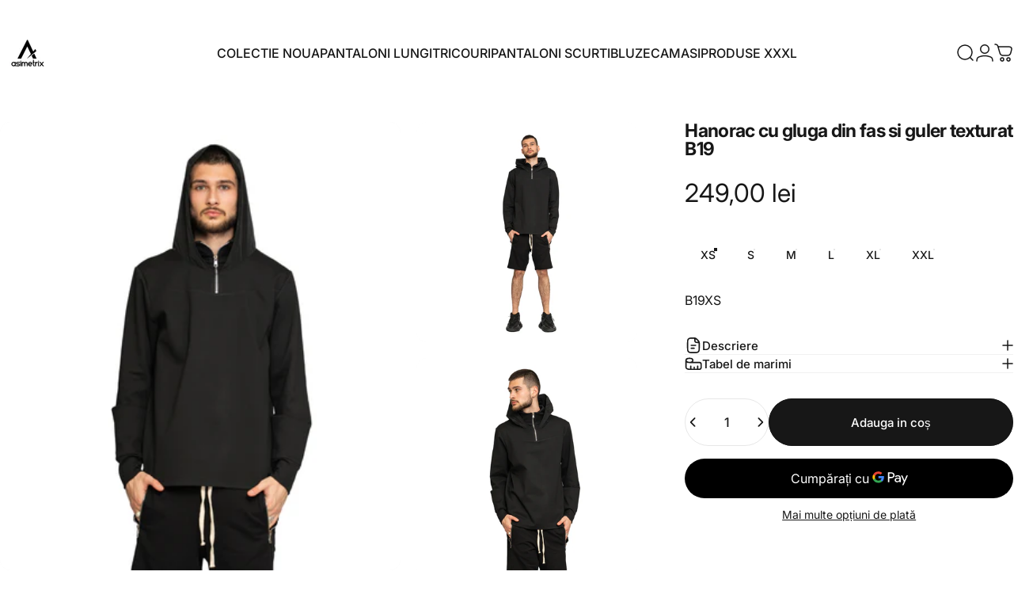

--- FILE ---
content_type: text/html; charset=utf-8
request_url: https://asimetrix.store/products/hanorac-cu-gluga-din-fas-si-guler-texturat-b19
body_size: 68712
content:
<!doctype html>
<html class="no-js" lang="ro" dir="ltr">
<head>
	<script id="pandectes-rules">   /* PANDECTES-GDPR: DO NOT MODIFY AUTO GENERATED CODE OF THIS SCRIPT */      window.PandectesSettings = {"store":{"id":47063957663,"plan":"plus","theme":"Concept","primaryLocale":"ro","adminMode":false,"headless":false,"storefrontRootDomain":"","checkoutRootDomain":"","storefrontAccessToken":""},"tsPublished":1739612667,"declaration":{"declDays":"","declName":"","declPath":"","declType":"","isActive":false,"showType":true,"declHours":"","declYears":"","declDomain":"","declMonths":"","declMinutes":"","declPurpose":"","declSeconds":"","declSession":"","showPurpose":false,"declProvider":"","showProvider":true,"declIntroText":"","declRetention":"","declFirstParty":"","declThirdParty":"","showDateGenerated":true},"language":{"unpublished":[],"languageMode":"Single","fallbackLanguage":"en","languageDetection":"locale","languagesSupported":[]},"texts":{"managed":{"headerText":{"en":"Respectăm confidențialitatea dvs."},"consentText":{"en":"Acest site utilizează cookie-uri pentru a vă asigura cea mai bună experiență."},"linkText":{"en":"Află mai multe"},"imprintText":{"en":"Mențiuni legale"},"allowButtonText":{"en":"Accept"},"denyButtonText":{"en":"Refuză"},"dismissButtonText":{"en":"Ok"},"leaveSiteButtonText":{"en":"Părăsește acest site"},"preferencesButtonText":{"en":"Preferinte"},"cookiePolicyText":{"en":"Politica de cookie-uri"},"preferencesPopupTitleText":{"en":"Manage consent preferences"},"preferencesPopupIntroText":{"en":"We use cookies to optimize website functionality, analyze the performance, and provide personalized experience to you. Some cookies are essential to make the website operate and function correctly. Those cookies cannot be disabled. In this window you can manage your preference of cookies."},"preferencesPopupSaveButtonText":{"en":"Save preferences"},"preferencesPopupCloseButtonText":{"en":"Close"},"preferencesPopupAcceptAllButtonText":{"en":"Accept all"},"preferencesPopupRejectAllButtonText":{"en":"Reject all"},"cookiesDetailsText":{"en":"Cookies details"},"preferencesPopupAlwaysAllowedText":{"en":"Always allowed"},"accessSectionParagraphText":{"en":"You have the right to request access to your data at any time."},"accessSectionTitleText":{"en":"Data portability"},"accessSectionAccountInfoActionText":{"en":"Personal data"},"accessSectionDownloadReportActionText":{"en":"Request export"},"accessSectionGDPRRequestsActionText":{"en":"Data subject requests"},"accessSectionOrdersRecordsActionText":{"en":"Orders"},"rectificationSectionParagraphText":{"en":"You have the right to request your data to be updated whenever you think it is appropriate."},"rectificationSectionTitleText":{"en":"Data Rectification"},"rectificationCommentPlaceholder":{"en":"Describe what you want to be updated"},"rectificationCommentValidationError":{"en":"Comment is required"},"rectificationSectionEditAccountActionText":{"en":"Request an update"},"erasureSectionTitleText":{"en":"Right to be forgotten"},"erasureSectionParagraphText":{"en":"You have the right to ask all your data to be erased. After that, you will no longer be able to access your account."},"erasureSectionRequestDeletionActionText":{"en":"Request personal data deletion"},"consentDate":{"en":"Consent date"},"consentId":{"en":"Consent ID"},"consentSectionChangeConsentActionText":{"en":"Change consent preference"},"consentSectionConsentedText":{"en":"You consented to the cookies policy of this website on"},"consentSectionNoConsentText":{"en":"You have not consented to the cookies policy of this website."},"consentSectionTitleText":{"en":"Your cookie consent"},"consentStatus":{"en":"Consent preference"},"confirmationFailureMessage":{"en":"Your request was not verified. Please try again and if problem persists, contact store owner for assistance"},"confirmationFailureTitle":{"en":"A problem occurred"},"confirmationSuccessMessage":{"en":"We will soon get back to you as to your request."},"confirmationSuccessTitle":{"en":"Your request is verified"},"guestsSupportEmailFailureMessage":{"en":"Your request was not submitted. Please try again and if problem persists, contact store owner for assistance."},"guestsSupportEmailFailureTitle":{"en":"A problem occurred"},"guestsSupportEmailPlaceholder":{"en":"E-mail address"},"guestsSupportEmailSuccessMessage":{"en":"If you are registered as a customer of this store, you will soon receive an email with instructions on how to proceed."},"guestsSupportEmailSuccessTitle":{"en":"Thank you for your request"},"guestsSupportEmailValidationError":{"en":"Email is not valid"},"guestsSupportInfoText":{"en":"Please login with your customer account to further proceed."},"submitButton":{"en":"Submit"},"submittingButton":{"en":"Submitting..."},"cancelButton":{"en":"Cancel"},"declIntroText":{"en":"We use cookies to optimize website functionality, analyze the performance, and provide personalized experience to you. Some cookies are essential to make the website operate and function correctly. Those cookies cannot be disabled. In this window you can manage your preference of cookies."},"declName":{"en":"Name"},"declPurpose":{"en":"Purpose"},"declType":{"en":"Type"},"declRetention":{"en":"Retention"},"declProvider":{"en":"Provider"},"declFirstParty":{"en":"First-party"},"declThirdParty":{"en":"Third-party"},"declSeconds":{"en":"seconds"},"declMinutes":{"en":"minutes"},"declHours":{"en":"hours"},"declDays":{"en":"days"},"declMonths":{"en":"months"},"declYears":{"en":"years"},"declSession":{"en":"Session"},"declDomain":{"en":"Domain"},"declPath":{"en":"Path"}},"categories":{"strictlyNecessaryCookiesTitleText":{"en":"Strictly necessary cookies"},"strictlyNecessaryCookiesDescriptionText":{"en":"These cookies are essential in order to enable you to move around the website and use its features, such as accessing secure areas of the website. The website cannot function properly without these cookies."},"functionalityCookiesTitleText":{"en":"Functional cookies"},"functionalityCookiesDescriptionText":{"en":"These cookies enable the site to provide enhanced functionality and personalisation. They may be set by us or by third party providers whose services we have added to our pages. If you do not allow these cookies then some or all of these services may not function properly."},"performanceCookiesTitleText":{"en":"Performance cookies"},"performanceCookiesDescriptionText":{"en":"These cookies enable us to monitor and improve the performance of our website. For example, they allow us to count visits, identify traffic sources and see which parts of the site are most popular."},"targetingCookiesTitleText":{"en":"Targeting cookies"},"targetingCookiesDescriptionText":{"en":"These cookies may be set through our site by our advertising partners. They may be used by those companies to build a profile of your interests and show you relevant adverts on other sites.    They do not store directly personal information, but are based on uniquely identifying your browser and internet device. If you do not allow these cookies, you will experience less targeted advertising."},"unclassifiedCookiesTitleText":{"en":"Unclassified cookies"},"unclassifiedCookiesDescriptionText":{"en":"Unclassified cookies are cookies that we are in the process of classifying, together with the providers of individual cookies."}},"auto":{}},"library":{"previewMode":false,"fadeInTimeout":0,"defaultBlocked":7,"showLink":false,"showImprintLink":false,"showGoogleLink":false,"enabled":true,"cookie":{"expiryDays":365,"secure":true,"domain":""},"dismissOnScroll":false,"dismissOnWindowClick":false,"dismissOnTimeout":false,"palette":{"popup":{"background":"#FFFFFF","backgroundForCalculations":{"a":1,"b":255,"g":255,"r":255},"text":"#000000"},"button":{"background":"transparent","backgroundForCalculations":{"a":1,"b":255,"g":255,"r":255},"text":"#000000","textForCalculation":{"a":1,"b":0,"g":0,"r":0},"border":"#000000"}},"content":{"href":"/pages/politica-cookie","imprintHref":"","close":"&#10005;","target":"","logo":"<img class=\"cc-banner-logo\" style=\"max-height: 40px;\" src=\"https://asimetrix-store.myshopify.com/cdn/shop/files/pandectes-banner-logo.png\" alt=\"logo\" />"},"window":"<div role=\"dialog\" aria-live=\"polite\" aria-label=\"cookieconsent\" aria-describedby=\"cookieconsent:desc\" id=\"pandectes-banner\" class=\"cc-window-wrapper cc-top-wrapper\"><div class=\"pd-cookie-banner-window cc-window {{classes}}\"><!--googleoff: all-->{{children}}<!--googleon: all--></div></div>","compliance":{"opt-both":"<div class=\"cc-compliance cc-highlight\">{{deny}}{{allow}}</div>"},"type":"opt-both","layouts":{"basic":"{{logo}}{{message}}{{compliance}}"},"position":"top","theme":"wired","revokable":true,"animateRevokable":false,"revokableReset":false,"revokableLogoUrl":"https://asimetrix-store.myshopify.com/cdn/shop/files/pandectes-reopen-logo.png","revokablePlacement":"bottom-right","revokableMarginHorizontal":15,"revokableMarginVertical":15,"static":false,"autoAttach":true,"hasTransition":true,"blacklistPage":[""],"elements":{"close":"<button aria-label=\"dismiss cookie message\" type=\"button\" tabindex=\"0\" class=\"cc-close\">{{close}}</button>","dismiss":"<button aria-label=\"dismiss cookie message\" type=\"button\" tabindex=\"0\" class=\"cc-btn cc-btn-decision cc-dismiss\">{{dismiss}}</button>","allow":"<button aria-label=\"allow cookies\" type=\"button\" tabindex=\"0\" class=\"cc-btn cc-btn-decision cc-allow\">{{allow}}</button>","deny":"<button aria-label=\"deny cookies\" type=\"button\" tabindex=\"0\" class=\"cc-btn cc-btn-decision cc-deny\">{{deny}}</button>","preferences":"<button aria-label=\"settings cookies\" tabindex=\"0\" type=\"button\" class=\"cc-btn cc-settings\" onclick=\"Pandectes.fn.openPreferences()\">{{preferences}}</button>"}},"geolocation":{"auOnly":false,"brOnly":false,"caOnly":false,"chOnly":false,"euOnly":false,"jpOnly":false,"nzOnly":false,"thOnly":false,"zaOnly":false,"canadaOnly":false,"globalVisibility":true},"dsr":{"guestsSupport":false,"accessSectionDownloadReportAuto":false},"banner":{"resetTs":1739611956,"extraCss":"        .cc-banner-logo {max-width: 24em!important;}    @media(min-width: 768px) {.cc-window.cc-floating{max-width: 24em!important;width: 24em!important;}}    .cc-message, .pd-cookie-banner-window .cc-header, .cc-logo {text-align: left}    .cc-window-wrapper{z-index: 2147483647;}    .cc-window{z-index: 2147483647;font-family: inherit;}    .pd-cookie-banner-window .cc-header{font-family: inherit;}    .pd-cp-ui{font-family: inherit; background-color: #FFFFFF;color:#000000;}    button.pd-cp-btn, a.pd-cp-btn{}    input + .pd-cp-preferences-slider{background-color: rgba(0, 0, 0, 0.3)}    .pd-cp-scrolling-section::-webkit-scrollbar{background-color: rgba(0, 0, 0, 0.3)}    input:checked + .pd-cp-preferences-slider{background-color: rgba(0, 0, 0, 1)}    .pd-cp-scrolling-section::-webkit-scrollbar-thumb {background-color: rgba(0, 0, 0, 1)}    .pd-cp-ui-close{color:#000000;}    .pd-cp-preferences-slider:before{background-color: #FFFFFF}    .pd-cp-title:before {border-color: #000000!important}    .pd-cp-preferences-slider{background-color:#000000}    .pd-cp-toggle{color:#000000!important}    @media(max-width:699px) {.pd-cp-ui-close-top svg {fill: #000000}}    .pd-cp-toggle:hover,.pd-cp-toggle:visited,.pd-cp-toggle:active{color:#000000!important}    .pd-cookie-banner-window {box-shadow: 0 0 18px rgb(0 0 0 / 20%);}  ","customJavascript":{},"showPoweredBy":false,"logoHeight":40,"revokableTrigger":false,"hybridStrict":false,"cookiesBlockedByDefault":"7","isActive":true,"implicitSavePreferences":false,"cookieIcon":false,"blockBots":false,"showCookiesDetails":true,"hasTransition":true,"blockingPage":false,"showOnlyLandingPage":false,"leaveSiteUrl":"https://pandectes.io","linkRespectStoreLang":false},"cookies":{"0":[{"name":"keep_alive","type":"http","domain":"asimetrix.store","path":"/","provider":"Shopify","firstParty":true,"retention":"30 minute(s)","expires":30,"unit":"declMinutes","purpose":{"en":"Used when international domain redirection is enabled to determine if a request is the first one of a session."}},{"name":"cart_currency","type":"http","domain":"asimetrix.store","path":"/","provider":"Shopify","firstParty":true,"retention":"2 week(s)","expires":2,"unit":"declWeeks","purpose":{"en":"Used after a checkout is completed to initialize a new empty cart with the same currency as the one just used."}},{"name":"locale_bar_accepted","type":"http","domain":"asimetrix.store","path":"/","provider":"Shopify","firstParty":true,"retention":"Session","expires":-55,"unit":"declYears","purpose":{"en":"Preserves if the modal from the geolocation app was accepted."}},{"name":"_tracking_consent","type":"http","domain":".asimetrix.store","path":"/","provider":"Shopify","firstParty":true,"retention":"1 year(s)","expires":1,"unit":"declYears","purpose":{"en":"Used to store a user's preferences if a merchant has set up privacy rules in the visitor's region."}},{"name":"secure_customer_sig","type":"http","domain":"asimetrix.store","path":"/","provider":"Shopify","firstParty":true,"retention":"1 year(s)","expires":1,"unit":"declYears","purpose":{"en":"Used to identify a user after they sign into a shop as a customer so they do not need to log in again."}},{"name":"localization","type":"http","domain":"asimetrix.store","path":"/","provider":"Shopify","firstParty":true,"retention":"1 year(s)","expires":1,"unit":"declYears","purpose":{"en":"Used to localize the cart to the correct country."}}],"1":[],"2":[],"4":[],"8":[{"name":"wpm-test-cookie","type":"http","domain":"store","path":"/","provider":"Unknown","firstParty":false,"retention":"Session","expires":1,"unit":"declSeconds","purpose":{"en":""}},{"name":"wpm-test-cookie","type":"http","domain":"asimetrix.store","path":"/","provider":"Unknown","firstParty":true,"retention":"Session","expires":1,"unit":"declSeconds","purpose":{"en":""}}]},"blocker":{"isActive":false,"googleConsentMode":{"id":"","analyticsId":"","adwordsId":"","isActive":true,"adStorageCategory":4,"analyticsStorageCategory":2,"personalizationStorageCategory":1,"functionalityStorageCategory":1,"customEvent":true,"securityStorageCategory":0,"redactData":true,"urlPassthrough":true,"dataLayerProperty":"dataLayer","waitForUpdate":500,"useNativeChannel":true},"facebookPixel":{"id":"","isActive":true,"ldu":false},"microsoft":{"isActive":false,"uetTags":""},"rakuten":{"isActive":false,"cmp":false,"ccpa":false},"klaviyoIsActive":false,"gpcIsActive":true,"defaultBlocked":7,"patterns":{"whiteList":[],"blackList":{"1":[],"2":[],"4":[],"8":[]},"iframesWhiteList":[],"iframesBlackList":{"1":[],"2":[],"4":[],"8":[]},"beaconsWhiteList":[],"beaconsBlackList":{"1":[],"2":[],"4":[],"8":[]}}}}      !function(){"use strict";window.PandectesRules=window.PandectesRules||{},window.PandectesRules.manualBlacklist={1:[],2:[],4:[]},window.PandectesRules.blacklistedIFrames={1:[],2:[],4:[]},window.PandectesRules.blacklistedCss={1:[],2:[],4:[]},window.PandectesRules.blacklistedBeacons={1:[],2:[],4:[]};var e="javascript/blocked";function t(e){return new RegExp(e.replace(/[/\\.+?$()]/g,"\\$&").replace("*","(.*)"))}var n=function(e){var t=arguments.length>1&&void 0!==arguments[1]?arguments[1]:"log";new URLSearchParams(window.location.search).get("log")&&console[t]("PandectesRules: ".concat(e))};function a(e){var t=document.createElement("script");t.async=!0,t.src=e,document.head.appendChild(t)}function r(e,t){var n=Object.keys(e);if(Object.getOwnPropertySymbols){var a=Object.getOwnPropertySymbols(e);t&&(a=a.filter((function(t){return Object.getOwnPropertyDescriptor(e,t).enumerable}))),n.push.apply(n,a)}return n}function o(e){for(var t=1;t<arguments.length;t++){var n=null!=arguments[t]?arguments[t]:{};t%2?r(Object(n),!0).forEach((function(t){s(e,t,n[t])})):Object.getOwnPropertyDescriptors?Object.defineProperties(e,Object.getOwnPropertyDescriptors(n)):r(Object(n)).forEach((function(t){Object.defineProperty(e,t,Object.getOwnPropertyDescriptor(n,t))}))}return e}function i(e){var t=function(e,t){if("object"!=typeof e||!e)return e;var n=e[Symbol.toPrimitive];if(void 0!==n){var a=n.call(e,t||"default");if("object"!=typeof a)return a;throw new TypeError("@@toPrimitive must return a primitive value.")}return("string"===t?String:Number)(e)}(e,"string");return"symbol"==typeof t?t:t+""}function s(e,t,n){return(t=i(t))in e?Object.defineProperty(e,t,{value:n,enumerable:!0,configurable:!0,writable:!0}):e[t]=n,e}function c(e,t){return function(e){if(Array.isArray(e))return e}(e)||function(e,t){var n=null==e?null:"undefined"!=typeof Symbol&&e[Symbol.iterator]||e["@@iterator"];if(null!=n){var a,r,o,i,s=[],c=!0,l=!1;try{if(o=(n=n.call(e)).next,0===t){if(Object(n)!==n)return;c=!1}else for(;!(c=(a=o.call(n)).done)&&(s.push(a.value),s.length!==t);c=!0);}catch(e){l=!0,r=e}finally{try{if(!c&&null!=n.return&&(i=n.return(),Object(i)!==i))return}finally{if(l)throw r}}return s}}(e,t)||d(e,t)||function(){throw new TypeError("Invalid attempt to destructure non-iterable instance.\nIn order to be iterable, non-array objects must have a [Symbol.iterator]() method.")}()}function l(e){return function(e){if(Array.isArray(e))return u(e)}(e)||function(e){if("undefined"!=typeof Symbol&&null!=e[Symbol.iterator]||null!=e["@@iterator"])return Array.from(e)}(e)||d(e)||function(){throw new TypeError("Invalid attempt to spread non-iterable instance.\nIn order to be iterable, non-array objects must have a [Symbol.iterator]() method.")}()}function d(e,t){if(e){if("string"==typeof e)return u(e,t);var n=Object.prototype.toString.call(e).slice(8,-1);return"Object"===n&&e.constructor&&(n=e.constructor.name),"Map"===n||"Set"===n?Array.from(e):"Arguments"===n||/^(?:Ui|I)nt(?:8|16|32)(?:Clamped)?Array$/.test(n)?u(e,t):void 0}}function u(e,t){(null==t||t>e.length)&&(t=e.length);for(var n=0,a=new Array(t);n<t;n++)a[n]=e[n];return a}var f=window.PandectesRulesSettings||window.PandectesSettings,g=!(void 0===window.dataLayer||!Array.isArray(window.dataLayer)||!window.dataLayer.some((function(e){return"pandectes_full_scan"===e.event}))),p=function(){var e,t=arguments.length>0&&void 0!==arguments[0]?arguments[0]:"_pandectes_gdpr",n=("; "+document.cookie).split("; "+t+"=");if(n.length<2)e={};else{var a=n.pop().split(";");e=window.atob(a.shift())}var r=function(e){try{return JSON.parse(e)}catch(e){return!1}}(e);return!1!==r?r:e}(),h=f.banner.isActive,y=f.blocker,v=y.defaultBlocked,w=y.patterns,m=p&&null!==p.preferences&&void 0!==p.preferences?p.preferences:null,b=g?0:h?null===m?v:m:0,k={1:!(1&b),2:!(2&b),4:!(4&b)},_=w.blackList,S=w.whiteList,L=w.iframesBlackList,C=w.iframesWhiteList,P=w.beaconsBlackList,A=w.beaconsWhiteList,O={blackList:[],whiteList:[],iframesBlackList:{1:[],2:[],4:[],8:[]},iframesWhiteList:[],beaconsBlackList:{1:[],2:[],4:[],8:[]},beaconsWhiteList:[]};[1,2,4].map((function(e){var n;k[e]||((n=O.blackList).push.apply(n,l(_[e].length?_[e].map(t):[])),O.iframesBlackList[e]=L[e].length?L[e].map(t):[],O.beaconsBlackList[e]=P[e].length?P[e].map(t):[])})),O.whiteList=S.length?S.map(t):[],O.iframesWhiteList=C.length?C.map(t):[],O.beaconsWhiteList=A.length?A.map(t):[];var E={scripts:[],iframes:{1:[],2:[],4:[]},beacons:{1:[],2:[],4:[]},css:{1:[],2:[],4:[]}},I=function(t,n){return t&&(!n||n!==e)&&(!O.blackList||O.blackList.some((function(e){return e.test(t)})))&&(!O.whiteList||O.whiteList.every((function(e){return!e.test(t)})))},B=function(e,t){var n=O.iframesBlackList[t],a=O.iframesWhiteList;return e&&(!n||n.some((function(t){return t.test(e)})))&&(!a||a.every((function(t){return!t.test(e)})))},j=function(e,t){var n=O.beaconsBlackList[t],a=O.beaconsWhiteList;return e&&(!n||n.some((function(t){return t.test(e)})))&&(!a||a.every((function(t){return!t.test(e)})))},T=new MutationObserver((function(e){for(var t=0;t<e.length;t++)for(var n=e[t].addedNodes,a=0;a<n.length;a++){var r=n[a],o=r.dataset&&r.dataset.cookiecategory;if(1===r.nodeType&&"LINK"===r.tagName){var i=r.dataset&&r.dataset.href;if(i&&o)switch(o){case"functionality":case"C0001":E.css[1].push(i);break;case"performance":case"C0002":E.css[2].push(i);break;case"targeting":case"C0003":E.css[4].push(i)}}}})),R=new MutationObserver((function(t){for(var a=0;a<t.length;a++)for(var r=t[a].addedNodes,o=function(){var t=r[i],a=t.src||t.dataset&&t.dataset.src,o=t.dataset&&t.dataset.cookiecategory;if(1===t.nodeType&&"IFRAME"===t.tagName){if(a){var s=!1;B(a,1)||"functionality"===o||"C0001"===o?(s=!0,E.iframes[1].push(a)):B(a,2)||"performance"===o||"C0002"===o?(s=!0,E.iframes[2].push(a)):(B(a,4)||"targeting"===o||"C0003"===o)&&(s=!0,E.iframes[4].push(a)),s&&(t.removeAttribute("src"),t.setAttribute("data-src",a))}}else if(1===t.nodeType&&"IMG"===t.tagName){if(a){var c=!1;j(a,1)?(c=!0,E.beacons[1].push(a)):j(a,2)?(c=!0,E.beacons[2].push(a)):j(a,4)&&(c=!0,E.beacons[4].push(a)),c&&(t.removeAttribute("src"),t.setAttribute("data-src",a))}}else if(1===t.nodeType&&"SCRIPT"===t.tagName){var l=t.type,d=!1;if(I(a,l)?(n("rule blocked: ".concat(a)),d=!0):a&&o?n("manually blocked @ ".concat(o,": ").concat(a)):o&&n("manually blocked @ ".concat(o,": inline code")),d){E.scripts.push([t,l]),t.type=e;t.addEventListener("beforescriptexecute",(function n(a){t.getAttribute("type")===e&&a.preventDefault(),t.removeEventListener("beforescriptexecute",n)})),t.parentElement&&t.parentElement.removeChild(t)}}},i=0;i<r.length;i++)o()})),D=document.createElement,x={src:Object.getOwnPropertyDescriptor(HTMLScriptElement.prototype,"src"),type:Object.getOwnPropertyDescriptor(HTMLScriptElement.prototype,"type")};window.PandectesRules.unblockCss=function(e){var t=E.css[e]||[];t.length&&n("Unblocking CSS for ".concat(e)),t.forEach((function(e){var t=document.querySelector('link[data-href^="'.concat(e,'"]'));t.removeAttribute("data-href"),t.href=e})),E.css[e]=[]},window.PandectesRules.unblockIFrames=function(e){var t=E.iframes[e]||[];t.length&&n("Unblocking IFrames for ".concat(e)),O.iframesBlackList[e]=[],t.forEach((function(e){var t=document.querySelector('iframe[data-src^="'.concat(e,'"]'));t.removeAttribute("data-src"),t.src=e})),E.iframes[e]=[]},window.PandectesRules.unblockBeacons=function(e){var t=E.beacons[e]||[];t.length&&n("Unblocking Beacons for ".concat(e)),O.beaconsBlackList[e]=[],t.forEach((function(e){var t=document.querySelector('img[data-src^="'.concat(e,'"]'));t.removeAttribute("data-src"),t.src=e})),E.beacons[e]=[]},window.PandectesRules.unblockInlineScripts=function(e){var t=1===e?"functionality":2===e?"performance":"targeting",a=document.querySelectorAll('script[type="javascript/blocked"][data-cookiecategory="'.concat(t,'"]'));n("unblockInlineScripts: ".concat(a.length," in ").concat(t)),a.forEach((function(e){var t=document.createElement("script");t.type="text/javascript",e.hasAttribute("src")?t.src=e.getAttribute("src"):t.textContent=e.textContent,document.head.appendChild(t),e.parentNode.removeChild(e)}))},window.PandectesRules.unblockInlineCss=function(e){var t=1===e?"functionality":2===e?"performance":"targeting",a=document.querySelectorAll('link[data-cookiecategory="'.concat(t,'"]'));n("unblockInlineCss: ".concat(a.length," in ").concat(t)),a.forEach((function(e){e.href=e.getAttribute("data-href")}))},window.PandectesRules.unblock=function(e){e.length<1?(O.blackList=[],O.whiteList=[],O.iframesBlackList=[],O.iframesWhiteList=[]):(O.blackList&&(O.blackList=O.blackList.filter((function(t){return e.every((function(e){return"string"==typeof e?!t.test(e):e instanceof RegExp?t.toString()!==e.toString():void 0}))}))),O.whiteList&&(O.whiteList=[].concat(l(O.whiteList),l(e.map((function(e){if("string"==typeof e){var n=".*"+t(e)+".*";if(O.whiteList.every((function(e){return e.toString()!==n.toString()})))return new RegExp(n)}else if(e instanceof RegExp&&O.whiteList.every((function(t){return t.toString()!==e.toString()})))return e;return null})).filter(Boolean)))));var a=0;l(E.scripts).forEach((function(e,t){var n=c(e,2),r=n[0],o=n[1];if(function(e){var t=e.getAttribute("src");return O.blackList&&O.blackList.every((function(e){return!e.test(t)}))||O.whiteList&&O.whiteList.some((function(e){return e.test(t)}))}(r)){for(var i=document.createElement("script"),s=0;s<r.attributes.length;s++){var l=r.attributes[s];"src"!==l.name&&"type"!==l.name&&i.setAttribute(l.name,r.attributes[s].value)}i.setAttribute("src",r.src),i.setAttribute("type",o||"application/javascript"),document.head.appendChild(i),E.scripts.splice(t-a,1),a++}})),0==O.blackList.length&&0===O.iframesBlackList[1].length&&0===O.iframesBlackList[2].length&&0===O.iframesBlackList[4].length&&0===O.beaconsBlackList[1].length&&0===O.beaconsBlackList[2].length&&0===O.beaconsBlackList[4].length&&(n("Disconnecting observers"),R.disconnect(),T.disconnect())};var N=f.store,U=N.adminMode,z=N.headless,M=N.storefrontRootDomain,q=N.checkoutRootDomain,F=N.storefrontAccessToken,W=f.banner.isActive,H=f.blocker.defaultBlocked;W&&function(e){if(window.Shopify&&window.Shopify.customerPrivacy)e();else{var t=null;window.Shopify&&window.Shopify.loadFeatures&&window.Shopify.trackingConsent?e():t=setInterval((function(){window.Shopify&&window.Shopify.loadFeatures&&(clearInterval(t),window.Shopify.loadFeatures([{name:"consent-tracking-api",version:"0.1"}],(function(t){t?n("Shopify.customerPrivacy API - failed to load"):(n("shouldShowBanner() -> ".concat(window.Shopify.trackingConsent.shouldShowBanner()," | saleOfDataRegion() -> ").concat(window.Shopify.trackingConsent.saleOfDataRegion())),e())})))}),10)}}((function(){!function(){var e=window.Shopify.trackingConsent;if(!1!==e.shouldShowBanner()||null!==m||7!==H)try{var t=U&&!(window.Shopify&&window.Shopify.AdminBarInjector),a={preferences:!(1&b)||g||t,analytics:!(2&b)||g||t,marketing:!(4&b)||g||t};z&&(a.headlessStorefront=!0,a.storefrontRootDomain=null!=M&&M.length?M:window.location.hostname,a.checkoutRootDomain=null!=q&&q.length?q:"checkout.".concat(window.location.hostname),a.storefrontAccessToken=null!=F&&F.length?F:""),e.firstPartyMarketingAllowed()===a.marketing&&e.analyticsProcessingAllowed()===a.analytics&&e.preferencesProcessingAllowed()===a.preferences||e.setTrackingConsent(a,(function(e){e&&e.error?n("Shopify.customerPrivacy API - failed to setTrackingConsent"):n("setTrackingConsent(".concat(JSON.stringify(a),")"))}))}catch(e){n("Shopify.customerPrivacy API - exception")}}(),function(){if(z){var e=window.Shopify.trackingConsent,t=e.currentVisitorConsent();if(navigator.globalPrivacyControl&&""===t.sale_of_data){var a={sale_of_data:!1,headlessStorefront:!0};a.storefrontRootDomain=null!=M&&M.length?M:window.location.hostname,a.checkoutRootDomain=null!=q&&q.length?q:"checkout.".concat(window.location.hostname),a.storefrontAccessToken=null!=F&&F.length?F:"",e.setTrackingConsent(a,(function(e){e&&e.error?n("Shopify.customerPrivacy API - failed to setTrackingConsent({".concat(JSON.stringify(a),")")):n("setTrackingConsent(".concat(JSON.stringify(a),")"))}))}}}()}));var G=["AT","BE","BG","HR","CY","CZ","DK","EE","FI","FR","DE","GR","HU","IE","IT","LV","LT","LU","MT","NL","PL","PT","RO","SK","SI","ES","SE","GB","LI","NO","IS"],J=f.banner,V=J.isActive,K=J.hybridStrict,$=f.geolocation,Y=$.caOnly,Z=void 0!==Y&&Y,Q=$.euOnly,X=void 0!==Q&&Q,ee=$.brOnly,te=void 0!==ee&&ee,ne=$.jpOnly,ae=void 0!==ne&&ne,re=$.thOnly,oe=void 0!==re&&re,ie=$.chOnly,se=void 0!==ie&&ie,ce=$.zaOnly,le=void 0!==ce&&ce,de=$.canadaOnly,ue=void 0!==de&&de,fe=$.globalVisibility,ge=void 0===fe||fe,pe=f.blocker,he=pe.defaultBlocked,ye=void 0===he?7:he,ve=pe.googleConsentMode,we=ve.isActive,me=ve.customEvent,be=ve.id,ke=void 0===be?"":be,_e=ve.analyticsId,Se=void 0===_e?"":_e,Le=ve.adwordsId,Ce=void 0===Le?"":Le,Pe=ve.redactData,Ae=ve.urlPassthrough,Oe=ve.adStorageCategory,Ee=ve.analyticsStorageCategory,Ie=ve.functionalityStorageCategory,Be=ve.personalizationStorageCategory,je=ve.securityStorageCategory,Te=ve.dataLayerProperty,Re=void 0===Te?"dataLayer":Te,De=ve.waitForUpdate,xe=void 0===De?0:De,Ne=ve.useNativeChannel,Ue=void 0!==Ne&&Ne;function ze(){window[Re].push(arguments)}window[Re]=window[Re]||[];var Me,qe,Fe={hasInitialized:!1,useNativeChannel:!1,ads_data_redaction:!1,url_passthrough:!1,data_layer_property:"dataLayer",storage:{ad_storage:"granted",ad_user_data:"granted",ad_personalization:"granted",analytics_storage:"granted",functionality_storage:"granted",personalization_storage:"granted",security_storage:"granted"}};if(V&&we){var We=ye&Oe?"denied":"granted",He=ye&Ee?"denied":"granted",Ge=ye&Ie?"denied":"granted",Je=ye&Be?"denied":"granted",Ve=ye&je?"denied":"granted";Fe.hasInitialized=!0,Fe.useNativeChannel=Ue,Fe.url_passthrough=Ae,Fe.ads_data_redaction="denied"===We&&Pe,Fe.storage.ad_storage=We,Fe.storage.ad_user_data=We,Fe.storage.ad_personalization=We,Fe.storage.analytics_storage=He,Fe.storage.functionality_storage=Ge,Fe.storage.personalization_storage=Je,Fe.storage.security_storage=Ve,Fe.data_layer_property=Re||"dataLayer",Fe.ads_data_redaction&&ze("set","ads_data_redaction",Fe.ads_data_redaction),Fe.url_passthrough&&ze("set","url_passthrough",Fe.url_passthrough),function(){!1===Ue?console.log("Pandectes: Google Consent Mode (av2)"):console.log("Pandectes: Google Consent Mode (av2nc)");var e=b!==ye?{wait_for_update:xe||500}:xe?{wait_for_update:xe}:{};ge&&!K?ze("consent","default",o(o({},Fe.storage),e)):(ze("consent","default",o(o(o({},Fe.storage),e),{},{region:[].concat(l(X||K?G:[]),l(Z&&!K?["US-CA","US-VA","US-CT","US-UT","US-CO"]:[]),l(te&&!K?["BR"]:[]),l(ae&&!K?["JP"]:[]),l(ue&&!K?["CA"]:[]),l(oe&&!K?["TH"]:[]),l(se&&!K?["CH"]:[]),l(le&&!K?["ZA"]:[]))})),ze("consent","default",{ad_storage:"granted",ad_user_data:"granted",ad_personalization:"granted",analytics_storage:"granted",functionality_storage:"granted",personalization_storage:"granted",security_storage:"granted"}));if(null!==m){var t=b&Oe?"denied":"granted",n=b&Ee?"denied":"granted",r=b&Ie?"denied":"granted",i=b&Be?"denied":"granted",s=b&je?"denied":"granted";Fe.storage.ad_storage=t,Fe.storage.ad_user_data=t,Fe.storage.ad_personalization=t,Fe.storage.analytics_storage=n,Fe.storage.functionality_storage=r,Fe.storage.personalization_storage=i,Fe.storage.security_storage=s,ze("consent","update",Fe.storage)}(ke.length||Se.length||Ce.length)&&(window[Fe.data_layer_property].push({"pandectes.start":(new Date).getTime(),event:"pandectes-rules.min.js"}),(Se.length||Ce.length)&&ze("js",new Date));var c="https://www.googletagmanager.com";if(ke.length){var d=ke.split(",");window[Fe.data_layer_property].push({"gtm.start":(new Date).getTime(),event:"gtm.js"});for(var u=0;u<d.length;u++){var f="dataLayer"!==Fe.data_layer_property?"&l=".concat(Fe.data_layer_property):"";a("".concat(c,"/gtm.js?id=").concat(d[u].trim()).concat(f))}}if(Se.length)for(var g=Se.split(","),p=0;p<g.length;p++){var h=g[p].trim();h.length&&(a("".concat(c,"/gtag/js?id=").concat(h)),ze("config",h,{send_page_view:!1}))}if(Ce.length)for(var y=Ce.split(","),v=0;v<y.length;v++){var w=y[v].trim();w.length&&(a("".concat(c,"/gtag/js?id=").concat(w)),ze("config",w,{allow_enhanced_conversions:!0}))}}()}V&&me&&(qe={event:"Pandectes_Consent_Update",pandectes_status:7===(Me=b)?"deny":0===Me?"allow":"mixed",pandectes_categories:{C0000:"allow",C0001:k[1]?"allow":"deny",C0002:k[2]?"allow":"deny",C0003:k[4]?"allow":"deny"}},window[Re].push(qe),null!==m&&function(e){if(window.Shopify&&window.Shopify.analytics)e();else{var t=null;window.Shopify&&window.Shopify.analytics?e():t=setInterval((function(){window.Shopify&&window.Shopify.analytics&&(clearInterval(t),e())}),10)}}((function(){console.log("publishing Web Pixels API custom event"),window.Shopify.analytics.publish("Pandectes_Consent_Update",qe)})));var Ke=f.blocker,$e=Ke.klaviyoIsActive,Ye=Ke.googleConsentMode.adStorageCategory;$e&&window.addEventListener("PandectesEvent_OnConsent",(function(e){var t=e.detail.preferences;if(null!=t){var n=t&Ye?"denied":"granted";void 0!==window.klaviyo&&window.klaviyo.isIdentified()&&window.klaviyo.push(["identify",{ad_personalization:n,ad_user_data:n}])}})),f.banner.revokableTrigger&&window.addEventListener("PandectesEvent_OnInitialize",(function(){document.querySelectorAll('[href*="#reopenBanner"]').forEach((function(e){e.onclick=function(e){e.preventDefault(),window.Pandectes.fn.revokeConsent()}}))}));var Ze=f.banner.isActive,Qe=f.blocker,Xe=Qe.defaultBlocked,et=void 0===Xe?7:Xe,tt=Qe.microsoft,nt=tt.isActive,at=tt.uetTags,rt=tt.dataLayerProperty,ot=void 0===rt?"uetq":rt,it={hasInitialized:!1,data_layer_property:"uetq",storage:{ad_storage:"granted"}};if(window[ot]=window[ot]||[],nt&&ft("_uetmsdns","1",365),Ze&&nt){var st=4&et?"denied":"granted";if(it.hasInitialized=!0,it.storage.ad_storage=st,window[ot].push("consent","default",it.storage),"granted"==st&&(ft("_uetmsdns","0",365),console.log("setting cookie")),null!==m){var ct=4&b?"denied":"granted";it.storage.ad_storage=ct,window[ot].push("consent","update",it.storage),"granted"===ct&&ft("_uetmsdns","0",365)}if(at.length)for(var lt=at.split(","),dt=0;dt<lt.length;dt++)lt[dt].trim().length&&ut(lt[dt])}function ut(e){var t=document.createElement("script");t.type="text/javascript",t.src="//bat.bing.com/bat.js",t.onload=function(){var t={ti:e};t.q=window.uetq,window.uetq=new UET(t),window.uetq.push("consent","default",{ad_storage:"denied"}),window[ot].push("pageLoad")},document.head.appendChild(t)}function ft(e,t,n){var a=new Date;a.setTime(a.getTime()+24*n*60*60*1e3);var r="expires="+a.toUTCString();document.cookie="".concat(e,"=").concat(t,"; ").concat(r,"; path=/; secure; samesite=strict")}window.PandectesRules.gcm=Fe;var gt=f.banner.isActive,pt=f.blocker.isActive;n("Prefs: ".concat(b," | Banner: ").concat(gt?"on":"off"," | Blocker: ").concat(pt?"on":"off"));var ht=null===m&&/\/checkouts\//.test(window.location.pathname);0!==b&&!1===g&&pt&&!ht&&(n("Blocker will execute"),document.createElement=function(){for(var t=arguments.length,n=new Array(t),a=0;a<t;a++)n[a]=arguments[a];if("script"!==n[0].toLowerCase())return D.bind?D.bind(document).apply(void 0,n):D;var r=D.bind(document).apply(void 0,n);try{Object.defineProperties(r,{src:o(o({},x.src),{},{set:function(t){I(t,r.type)&&x.type.set.call(this,e),x.src.set.call(this,t)}}),type:o(o({},x.type),{},{get:function(){var t=x.type.get.call(this);return t===e||I(this.src,t)?null:t},set:function(t){var n=I(r.src,r.type)?e:t;x.type.set.call(this,n)}})}),r.setAttribute=function(t,n){if("type"===t){var a=I(r.src,r.type)?e:n;x.type.set.call(r,a)}else"src"===t?(I(n,r.type)&&x.type.set.call(r,e),x.src.set.call(r,n)):HTMLScriptElement.prototype.setAttribute.call(r,t,n)}}catch(e){console.warn("Yett: unable to prevent script execution for script src ",r.src,".\n",'A likely cause would be because you are using a third-party browser extension that monkey patches the "document.createElement" function.')}return r},R.observe(document.documentElement,{childList:!0,subtree:!0}),T.observe(document.documentElement,{childList:!0,subtree:!0}))}();
</script>
	
  <meta charset="utf-8">
  <meta http-equiv="X-UA-Compatible" content="IE=edge,chrome=1">
  <meta name="viewport" content="width=device-width,initial-scale=1">
  <meta name="theme-color" content="#171717">
  <link rel="canonical" href="https://asimetrix.store/products/hanorac-cu-gluga-din-fas-si-guler-texturat-b19">
  <link rel="preconnect" href="https://cdn.shopify.com" crossorigin>
  <link rel="preconnect" href="https://fonts.shopifycdn.com" crossorigin>
  
  <link rel="dns-prefetch" href="https://ajax.googleapis.com">
  <link rel="dns-prefetch" href="https://maps.googleapis.com">
  <link rel="dns-prefetch" href="https://maps.gstatic.com">
  
<link rel="shortcut icon" href="//asimetrix.store/cdn/shop/files/Asimetrix-Logo_cb083177-9cfc-4e87-b8ce-695a91786601.jpg?crop=center&height=32&v=1656746676&width=32" type="image/png" /><title>Hanorac cu gluga din fas si guler texturat B19 &ndash; asimetrix.store</title><meta name="description" content="Asimetrix: hanorac negru regular fit cu gluga impermeabila si sistem de inchidere fermoar metalic. Fabricat in Romania"><meta property="og:site_name" content="asimetrix.store">
<meta property="og:url" content="https://asimetrix.store/products/hanorac-cu-gluga-din-fas-si-guler-texturat-b19">
<meta property="og:title" content="Hanorac cu gluga din fas si guler texturat B19">
<meta property="og:type" content="product">
<meta property="og:description" content="Asimetrix: hanorac negru regular fit cu gluga impermeabila si sistem de inchidere fermoar metalic. Fabricat in Romania"><meta property="og:image" content="http://asimetrix.store/cdn/shop/products/asimetrixstore-6_63482f57-9fc4-4b70-a31e-ac0934b85404.jpg?v=1678658771">
  <meta property="og:image:secure_url" content="https://asimetrix.store/cdn/shop/products/asimetrixstore-6_63482f57-9fc4-4b70-a31e-ac0934b85404.jpg?v=1678658771">
  <meta property="og:image:width" content="2048">
  <meta property="og:image:height" content="2048"><meta name="twitter:site" content="@">
<meta name="twitter:card" content="summary_large_image">
<meta name="twitter:title" content="Hanorac cu gluga din fas si guler texturat B19">
<meta name="twitter:description" content="Asimetrix: hanorac negru regular fit cu gluga impermeabila si sistem de inchidere fermoar metalic. Fabricat in Romania">
<style>@font-face {
  font-family: Inter;
  font-weight: 700;
  font-style: normal;
  font-display: swap;
  src: url("//asimetrix.store/cdn/fonts/inter/inter_n7.02711e6b374660cfc7915d1afc1c204e633421e4.woff2") format("woff2"),
       url("//asimetrix.store/cdn/fonts/inter/inter_n7.6dab87426f6b8813070abd79972ceaf2f8d3b012.woff") format("woff");
}
@font-face {
  font-family: Inter;
  font-weight: 500;
  font-style: normal;
  font-display: swap;
  src: url("//asimetrix.store/cdn/fonts/inter/inter_n5.d7101d5e168594dd06f56f290dd759fba5431d97.woff2") format("woff2"),
       url("//asimetrix.store/cdn/fonts/inter/inter_n5.5332a76bbd27da00474c136abb1ca3cbbf259068.woff") format("woff");
}
@font-face {
  font-family: Inter;
  font-weight: 700;
  font-style: normal;
  font-display: swap;
  src: url("//asimetrix.store/cdn/fonts/inter/inter_n7.02711e6b374660cfc7915d1afc1c204e633421e4.woff2") format("woff2"),
       url("//asimetrix.store/cdn/fonts/inter/inter_n7.6dab87426f6b8813070abd79972ceaf2f8d3b012.woff") format("woff");
}
@font-face {
  font-family: Inter;
  font-weight: 400;
  font-style: normal;
  font-display: swap;
  src: url("//asimetrix.store/cdn/fonts/inter/inter_n4.b2a3f24c19b4de56e8871f609e73ca7f6d2e2bb9.woff2") format("woff2"),
       url("//asimetrix.store/cdn/fonts/inter/inter_n4.af8052d517e0c9ffac7b814872cecc27ae1fa132.woff") format("woff");
}
@font-face {
  font-family: Inter;
  font-weight: 700;
  font-style: normal;
  font-display: swap;
  src: url("//asimetrix.store/cdn/fonts/inter/inter_n7.02711e6b374660cfc7915d1afc1c204e633421e4.woff2") format("woff2"),
       url("//asimetrix.store/cdn/fonts/inter/inter_n7.6dab87426f6b8813070abd79972ceaf2f8d3b012.woff") format("woff");
}
@font-face {
  font-family: Inter;
  font-weight: 400;
  font-style: italic;
  font-display: swap;
  src: url("//asimetrix.store/cdn/fonts/inter/inter_i4.feae1981dda792ab80d117249d9c7e0f1017e5b3.woff2") format("woff2"),
       url("//asimetrix.store/cdn/fonts/inter/inter_i4.62773b7113d5e5f02c71486623cf828884c85c6e.woff") format("woff");
}
@font-face {
  font-family: Inter;
  font-weight: 700;
  font-style: italic;
  font-display: swap;
  src: url("//asimetrix.store/cdn/fonts/inter/inter_i7.b377bcd4cc0f160622a22d638ae7e2cd9b86ea4c.woff2") format("woff2"),
       url("//asimetrix.store/cdn/fonts/inter/inter_i7.7c69a6a34e3bb44fcf6f975857e13b9a9b25beb4.woff") format("woff");
}
:root {
    /*! General */
    --color-base-text: 23 23 23;
    --color-base-highlight: 255 221 191;
    --color-base-background: 255 255 255;
    --color-base-button: 23 23 23;
    --color-base-button-gradient: #171717;
    --color-base-button-text: 255 255 255;
    --color-keyboard-focus: 11 97 205;
    --color-shadow: 168 232 226;
    --color-price: 23 23 23;
    --color-sale-price: 225 29 72;
    --color-sale-tag: 225 29 72;
    --color-sale-tag-text: 255 255 255;
    --color-rating: 245 158 11;
    --color-placeholder: 250 250 250;
    --color-success-text: 77 124 15;
    --color-success-background: 247 254 231;
    --color-error-text: 190 18 60;
    --color-error-background: 255 241 242;
    --color-info-text: 180 83 9;
    --color-info-background: 255 251 235;
    
    /*! Menu and drawers */
    --color-drawer-text: 23 23 23;
    --color-drawer-background: 255 255 255;
    --color-drawer-button-background: 23 23 23;
    --color-drawer-button-gradient: #171717;
    --color-drawer-button-text: 255 255 255;
    --color-drawer-overlay: 23 23 23;

    /*! Product card */
    --card-radius: var(--rounded-card);
    --card-border-width: 0.0rem;
    --card-border-opacity: 0.0;
    --card-shadow-opacity: 0.1;
    --card-shadow-horizontal-offset: 0.0rem;
    --card-shadow-vertical-offset: 0.0rem;

    /*! Buttons */
    --buttons-radius: var(--rounded-button);
    --buttons-border-width: 2px;
    --buttons-border-opacity: 1.0;
    --buttons-shadow-opacity: 0.0;
    --buttons-shadow-horizontal-offset: 0px;
    --buttons-shadow-vertical-offset: 0px;

    /*! Inputs */
    --inputs-radius: var(--rounded-input);
    --inputs-border-width: 0px;
    --inputs-border-opacity: 0.65;

    /*! Spacing */
    --sp-0d5: 0.125rem;
    --sp-1: 0.25rem;
    --sp-1d5: 0.375rem;
    --sp-2: 0.5rem;
    --sp-2d5: 0.625rem;
    --sp-3: 0.75rem;
    --sp-3d5: 0.875rem;
    --sp-4: 1rem;
    --sp-4d5: 1.125rem;
    --sp-5: 1.25rem;
    --sp-5d5: 1.375rem;
    --sp-6: 1.5rem;
    --sp-6d5: 1.625rem;
    --sp-7: 1.75rem;
    --sp-7d5: 1.875rem;
    --sp-8: 2rem;
    --sp-8d5: 2.125rem;
    --sp-9: 2.25rem;
    --sp-9d5: 2.375rem;
    --sp-10: 2.5rem;
    --sp-10d5: 2.625rem;
    --sp-11: 2.75rem;
    --sp-12: 3rem;
    --sp-13: 3.25rem;
    --sp-14: 3.5rem;
    --sp-15: 3.875rem;
    --sp-16: 4rem;
    --sp-18: 4.5rem;
    --sp-20: 5rem;
    --sp-23: 5.625rem;
    --sp-24: 6rem;
    --sp-28: 7rem;
    --sp-32: 8rem;
    --sp-36: 9rem;
    --sp-40: 10rem;
    --sp-44: 11rem;
    --sp-48: 12rem;
    --sp-52: 13rem;
    --sp-56: 14rem;
    --sp-60: 15rem;
    --sp-64: 16rem;
    --sp-68: 17rem;
    --sp-72: 18rem;
    --sp-80: 20rem;
    --sp-96: 24rem;
    --sp-100: 32rem;

    /*! Font family */
    --font-heading-family: Inter, sans-serif;
    --font-heading-style: normal;
    --font-heading-weight: 700;
    --font-heading-line-height: 1;
    --font-heading-letter-spacing: -0.03em;
    

    --font-body-family: Inter, sans-serif;
    --font-body-style: normal;
    --font-body-weight: 400;
    --font-body-line-height: 1.2;
    --font-body-letter-spacing: 0.0em;

    --font-navigation-family: var(--font-body-family);
    --font-navigation-size: clamp(0.875rem, 0.748rem + 0.3174vw, 1.125rem);
    

    --font-button-family: var(--font-body-family);
    --font-button-size: clamp(0.875rem, 0.8115rem + 0.1587vw, 1.0rem);
    

    --font-product-family: var(--font-body-family);
    --font-product-size: clamp(1.0rem, 0.873rem + 0.3175vw, 1.25rem);
    

    /*! Font size */
    --text-3xs: 0.625rem;
    --text-2xs: 0.6875rem;
    --text-xs: 0.75rem;
    --text-2sm: 0.8125rem;
    --text-sm: 0.875rem;
    --text-base: 1.0rem;
    --text-lg: 1.125rem;
    --text-xl: 1.25rem;
    --text-2xl: 1.5rem;
    --text-3xl: 1.875rem;
    --text-4xl: 2.25rem;
    --text-5xl: 3.0rem;
    --text-6xl: 3.75rem;
    --text-7xl: 4.5rem;
    --text-8xl: 6.0rem;

    /*! Layout */
    --page-width: 1900px;
    --gap-padding: clamp(var(--sp-5), 2.526vw, var(--sp-12));
    --grid-gap: clamp(40px, 20vw, 60px);
    --page-padding: var(--sp-5);
    --page-container: min(calc(100vw - var(--scrollbar-width, 0px) - var(--page-padding) * 2), var(--page-width));
    --rounded-button: 3.75rem;
    --rounded-input: 0.75rem;
    --rounded-card: clamp(var(--sp-2d5), 1.053vw, var(--sp-5));
    --rounded-block: clamp(var(--sp-2d5), 1.053vw, var(--sp-5));

    /*! Other */
    --icon-weight: 1.5px;
  }

  @media screen and (min-width: 1024px) {
    :root {
      --page-padding: var(--sp-9);
    }
  }

  @media screen and (min-width: 1280px) {
    :root {
      --gap-padding: var(--sp-12);
      --page-padding: var(--sp-12);
      --page-container: min(calc(100vw - var(--scrollbar-width, 0px) - var(--page-padding) * 2), max(var(--page-width), 1280px));
    }
  }

  @media screen and (min-width: 1536px) {
    :root {
      --page-padding: max(var(--sp-12), 50vw - var(--scrollbar-width, 0px)/2 - var(--page-width)/2);
    }
  }
</style>
  <link rel="preload" as="font" href="//asimetrix.store/cdn/fonts/inter/inter_n4.b2a3f24c19b4de56e8871f609e73ca7f6d2e2bb9.woff2" type="font/woff2" crossorigin>
  

  <link rel="preload" as="font" href="//asimetrix.store/cdn/fonts/inter/inter_n7.02711e6b374660cfc7915d1afc1c204e633421e4.woff2" type="font/woff2" crossorigin>
  
<link href="//asimetrix.store/cdn/shop/t/12/assets/theme.css?v=146237031684553691611733334958" rel="stylesheet" type="text/css" media="all" /><link rel="stylesheet" href="//asimetrix.store/cdn/shop/t/12/assets/apps.css?v=155754260707641237201733221421" media="print" fetchpriority="low" onload="this.media='all'">

  <script>window.performance && window.performance.mark && window.performance.mark('shopify.content_for_header.start');</script><meta name="google-site-verification" content="avJEliiMNqnx7XTcMmsL93Kv3JuKc_OUZ8BBWov_yik">
<meta id="shopify-digital-wallet" name="shopify-digital-wallet" content="/47063957663/digital_wallets/dialog">
<meta name="shopify-checkout-api-token" content="2d1c0fed2e89b6523e44887e6fb75ca8">
<link rel="alternate" type="application/json+oembed" href="https://asimetrix.store/products/hanorac-cu-gluga-din-fas-si-guler-texturat-b19.oembed">
<script async="async" src="/checkouts/internal/preloads.js?locale=ro-RO"></script>
<script id="apple-pay-shop-capabilities" type="application/json">{"shopId":47063957663,"countryCode":"RO","currencyCode":"RON","merchantCapabilities":["supports3DS"],"merchantId":"gid:\/\/shopify\/Shop\/47063957663","merchantName":"asimetrix.store","requiredBillingContactFields":["postalAddress","email","phone"],"requiredShippingContactFields":["postalAddress","email","phone"],"shippingType":"shipping","supportedNetworks":["visa","maestro","masterCard","amex"],"total":{"type":"pending","label":"asimetrix.store","amount":"1.00"},"shopifyPaymentsEnabled":true,"supportsSubscriptions":true}</script>
<script id="shopify-features" type="application/json">{"accessToken":"2d1c0fed2e89b6523e44887e6fb75ca8","betas":["rich-media-storefront-analytics"],"domain":"asimetrix.store","predictiveSearch":true,"shopId":47063957663,"locale":"ro"}</script>
<script>var Shopify = Shopify || {};
Shopify.shop = "asimetrix-store.myshopify.com";
Shopify.locale = "ro";
Shopify.currency = {"active":"RON","rate":"1.0"};
Shopify.country = "RO";
Shopify.theme = {"name":"Concept","id":170729079120,"schema_name":"Concept","schema_version":"2.1.1","theme_store_id":2412,"role":"main"};
Shopify.theme.handle = "null";
Shopify.theme.style = {"id":null,"handle":null};
Shopify.cdnHost = "asimetrix.store/cdn";
Shopify.routes = Shopify.routes || {};
Shopify.routes.root = "/";</script>
<script type="module">!function(o){(o.Shopify=o.Shopify||{}).modules=!0}(window);</script>
<script>!function(o){function n(){var o=[];function n(){o.push(Array.prototype.slice.apply(arguments))}return n.q=o,n}var t=o.Shopify=o.Shopify||{};t.loadFeatures=n(),t.autoloadFeatures=n()}(window);</script>
<script id="shop-js-analytics" type="application/json">{"pageType":"product"}</script>
<script defer="defer" async type="module" src="//asimetrix.store/cdn/shopifycloud/shop-js/modules/v2/client.init-shop-cart-sync_BdyHc3Nr.en.esm.js"></script>
<script defer="defer" async type="module" src="//asimetrix.store/cdn/shopifycloud/shop-js/modules/v2/chunk.common_Daul8nwZ.esm.js"></script>
<script type="module">
  await import("//asimetrix.store/cdn/shopifycloud/shop-js/modules/v2/client.init-shop-cart-sync_BdyHc3Nr.en.esm.js");
await import("//asimetrix.store/cdn/shopifycloud/shop-js/modules/v2/chunk.common_Daul8nwZ.esm.js");

  window.Shopify.SignInWithShop?.initShopCartSync?.({"fedCMEnabled":true,"windoidEnabled":true});

</script>
<script>(function() {
  var isLoaded = false;
  function asyncLoad() {
    if (isLoaded) return;
    isLoaded = true;
    var urls = ["https:\/\/cdn-bundler.nice-team.net\/app\/js\/bundler.js?shop=asimetrix-store.myshopify.com","\/\/cdn.shopify.com\/proxy\/baa9f6d8f4779dbd6988b6c7874ec60d12fed17a919e2a7da67d9c7af62b6e88\/gdpr-static.s3.us-east-1.amazonaws.com\/scripts\/pandectes-core.js?shop=asimetrix-store.myshopify.com\u0026sp-cache-control=cHVibGljLCBtYXgtYWdlPTkwMA"];
    for (var i = 0; i < urls.length; i++) {
      var s = document.createElement('script');
      s.type = 'text/javascript';
      s.async = true;
      s.src = urls[i];
      var x = document.getElementsByTagName('script')[0];
      x.parentNode.insertBefore(s, x);
    }
  };
  if(window.attachEvent) {
    window.attachEvent('onload', asyncLoad);
  } else {
    window.addEventListener('load', asyncLoad, false);
  }
})();</script>
<script id="__st">var __st={"a":47063957663,"offset":7200,"reqid":"e47ff609-b9f9-4dee-bd68-803dc694f5ec-1768968669","pageurl":"asimetrix.store\/products\/hanorac-cu-gluga-din-fas-si-guler-texturat-b19","u":"296217937cc9","p":"product","rtyp":"product","rid":7702052339882};</script>
<script>window.ShopifyPaypalV4VisibilityTracking = true;</script>
<script id="captcha-bootstrap">!function(){'use strict';const t='contact',e='account',n='new_comment',o=[[t,t],['blogs',n],['comments',n],[t,'customer']],c=[[e,'customer_login'],[e,'guest_login'],[e,'recover_customer_password'],[e,'create_customer']],r=t=>t.map((([t,e])=>`form[action*='/${t}']:not([data-nocaptcha='true']) input[name='form_type'][value='${e}']`)).join(','),a=t=>()=>t?[...document.querySelectorAll(t)].map((t=>t.form)):[];function s(){const t=[...o],e=r(t);return a(e)}const i='password',u='form_key',d=['recaptcha-v3-token','g-recaptcha-response','h-captcha-response',i],f=()=>{try{return window.sessionStorage}catch{return}},m='__shopify_v',_=t=>t.elements[u];function p(t,e,n=!1){try{const o=window.sessionStorage,c=JSON.parse(o.getItem(e)),{data:r}=function(t){const{data:e,action:n}=t;return t[m]||n?{data:e,action:n}:{data:t,action:n}}(c);for(const[e,n]of Object.entries(r))t.elements[e]&&(t.elements[e].value=n);n&&o.removeItem(e)}catch(o){console.error('form repopulation failed',{error:o})}}const l='form_type',E='cptcha';function T(t){t.dataset[E]=!0}const w=window,h=w.document,L='Shopify',v='ce_forms',y='captcha';let A=!1;((t,e)=>{const n=(g='f06e6c50-85a8-45c8-87d0-21a2b65856fe',I='https://cdn.shopify.com/shopifycloud/storefront-forms-hcaptcha/ce_storefront_forms_captcha_hcaptcha.v1.5.2.iife.js',D={infoText:'Protejat prin hCaptcha',privacyText:'Confidențialitate',termsText:'Condiții'},(t,e,n)=>{const o=w[L][v],c=o.bindForm;if(c)return c(t,g,e,D).then(n);var r;o.q.push([[t,g,e,D],n]),r=I,A||(h.body.append(Object.assign(h.createElement('script'),{id:'captcha-provider',async:!0,src:r})),A=!0)});var g,I,D;w[L]=w[L]||{},w[L][v]=w[L][v]||{},w[L][v].q=[],w[L][y]=w[L][y]||{},w[L][y].protect=function(t,e){n(t,void 0,e),T(t)},Object.freeze(w[L][y]),function(t,e,n,w,h,L){const[v,y,A,g]=function(t,e,n){const i=e?o:[],u=t?c:[],d=[...i,...u],f=r(d),m=r(i),_=r(d.filter((([t,e])=>n.includes(e))));return[a(f),a(m),a(_),s()]}(w,h,L),I=t=>{const e=t.target;return e instanceof HTMLFormElement?e:e&&e.form},D=t=>v().includes(t);t.addEventListener('submit',(t=>{const e=I(t);if(!e)return;const n=D(e)&&!e.dataset.hcaptchaBound&&!e.dataset.recaptchaBound,o=_(e),c=g().includes(e)&&(!o||!o.value);(n||c)&&t.preventDefault(),c&&!n&&(function(t){try{if(!f())return;!function(t){const e=f();if(!e)return;const n=_(t);if(!n)return;const o=n.value;o&&e.removeItem(o)}(t);const e=Array.from(Array(32),(()=>Math.random().toString(36)[2])).join('');!function(t,e){_(t)||t.append(Object.assign(document.createElement('input'),{type:'hidden',name:u})),t.elements[u].value=e}(t,e),function(t,e){const n=f();if(!n)return;const o=[...t.querySelectorAll(`input[type='${i}']`)].map((({name:t})=>t)),c=[...d,...o],r={};for(const[a,s]of new FormData(t).entries())c.includes(a)||(r[a]=s);n.setItem(e,JSON.stringify({[m]:1,action:t.action,data:r}))}(t,e)}catch(e){console.error('failed to persist form',e)}}(e),e.submit())}));const S=(t,e)=>{t&&!t.dataset[E]&&(n(t,e.some((e=>e===t))),T(t))};for(const o of['focusin','change'])t.addEventListener(o,(t=>{const e=I(t);D(e)&&S(e,y())}));const B=e.get('form_key'),M=e.get(l),P=B&&M;t.addEventListener('DOMContentLoaded',(()=>{const t=y();if(P)for(const e of t)e.elements[l].value===M&&p(e,B);[...new Set([...A(),...v().filter((t=>'true'===t.dataset.shopifyCaptcha))])].forEach((e=>S(e,t)))}))}(h,new URLSearchParams(w.location.search),n,t,e,['guest_login'])})(!0,!0)}();</script>
<script integrity="sha256-4kQ18oKyAcykRKYeNunJcIwy7WH5gtpwJnB7kiuLZ1E=" data-source-attribution="shopify.loadfeatures" defer="defer" src="//asimetrix.store/cdn/shopifycloud/storefront/assets/storefront/load_feature-a0a9edcb.js" crossorigin="anonymous"></script>
<script data-source-attribution="shopify.dynamic_checkout.dynamic.init">var Shopify=Shopify||{};Shopify.PaymentButton=Shopify.PaymentButton||{isStorefrontPortableWallets:!0,init:function(){window.Shopify.PaymentButton.init=function(){};var t=document.createElement("script");t.src="https://asimetrix.store/cdn/shopifycloud/portable-wallets/latest/portable-wallets.ro.js",t.type="module",document.head.appendChild(t)}};
</script>
<script data-source-attribution="shopify.dynamic_checkout.buyer_consent">
  function portableWalletsHideBuyerConsent(e){var t=document.getElementById("shopify-buyer-consent"),n=document.getElementById("shopify-subscription-policy-button");t&&n&&(t.classList.add("hidden"),t.setAttribute("aria-hidden","true"),n.removeEventListener("click",e))}function portableWalletsShowBuyerConsent(e){var t=document.getElementById("shopify-buyer-consent"),n=document.getElementById("shopify-subscription-policy-button");t&&n&&(t.classList.remove("hidden"),t.removeAttribute("aria-hidden"),n.addEventListener("click",e))}window.Shopify?.PaymentButton&&(window.Shopify.PaymentButton.hideBuyerConsent=portableWalletsHideBuyerConsent,window.Shopify.PaymentButton.showBuyerConsent=portableWalletsShowBuyerConsent);
</script>
<script>
  function portableWalletsCleanup(e){e&&e.src&&console.error("Failed to load portable wallets script "+e.src);var t=document.querySelectorAll("shopify-accelerated-checkout .shopify-payment-button__skeleton, shopify-accelerated-checkout-cart .wallet-cart-button__skeleton"),e=document.getElementById("shopify-buyer-consent");for(let e=0;e<t.length;e++)t[e].remove();e&&e.remove()}function portableWalletsNotLoadedAsModule(e){e instanceof ErrorEvent&&"string"==typeof e.message&&e.message.includes("import.meta")&&"string"==typeof e.filename&&e.filename.includes("portable-wallets")&&(window.removeEventListener("error",portableWalletsNotLoadedAsModule),window.Shopify.PaymentButton.failedToLoad=e,"loading"===document.readyState?document.addEventListener("DOMContentLoaded",window.Shopify.PaymentButton.init):window.Shopify.PaymentButton.init())}window.addEventListener("error",portableWalletsNotLoadedAsModule);
</script>

<script type="module" src="https://asimetrix.store/cdn/shopifycloud/portable-wallets/latest/portable-wallets.ro.js" onError="portableWalletsCleanup(this)" crossorigin="anonymous"></script>
<script nomodule>
  document.addEventListener("DOMContentLoaded", portableWalletsCleanup);
</script>

<script id='scb4127' type='text/javascript' async='' src='https://asimetrix.store/cdn/shopifycloud/privacy-banner/storefront-banner.js'></script><link id="shopify-accelerated-checkout-styles" rel="stylesheet" media="screen" href="https://asimetrix.store/cdn/shopifycloud/portable-wallets/latest/accelerated-checkout-backwards-compat.css" crossorigin="anonymous">
<style id="shopify-accelerated-checkout-cart">
        #shopify-buyer-consent {
  margin-top: 1em;
  display: inline-block;
  width: 100%;
}

#shopify-buyer-consent.hidden {
  display: none;
}

#shopify-subscription-policy-button {
  background: none;
  border: none;
  padding: 0;
  text-decoration: underline;
  font-size: inherit;
  cursor: pointer;
}

#shopify-subscription-policy-button::before {
  box-shadow: none;
}

      </style>

<script>window.performance && window.performance.mark && window.performance.mark('shopify.content_for_header.end');</script>

  <script src="//asimetrix.store/cdn/shop/t/12/assets/vendor.js?v=169599425471746764341733221421" defer="defer"></script>
  <script src="//asimetrix.store/cdn/shop/t/12/assets/theme.js?v=59524088897036028331733221421" defer="defer"></script><script>
  document.documentElement.classList.replace('no-js', 'js');

  window.theme = window.theme || {};
  theme.routes = {
    shop_url: 'https://asimetrix.store',
    root_url: '/',
    cart_url: '/cart',
    cart_add_url: '/cart/add',
    cart_change_url: '/cart/change',
    cart_update_url: '/cart/update',
    search_url: '/search',
    predictive_search_url: '/search/suggest',
  };

  theme.variantStrings = {
    preOrder: "Pre-order",
    addToCart: "Adauga in coș",
    soldOut: "Sold Out",
    unavailable: "Unavailable",
    addToBundle: "Adaugă pentru reducere",
    backInStock: "Notify me when it’s available",
  };

  theme.shippingCalculatorStrings = {
    error: "One or more errors occurred while retrieving the shipping rates:",
    notFound: "Sorry, we do not ship to your address.",
    oneResult: "There is one shipping rate for your address:",
    multipleResults: "There are multiple shipping rates for your address:",
  };

  theme.recipientFormStrings = {
    expanded: "Gift card recipient form expanded",
    collapsed: "Gift card recipient form collapsed",
  };

  theme.quickOrderListStrings = {
    itemsAdded: "[quantity] items added",
    itemAdded: "[quantity] item added",
    itemsRemoved: "[quantity] items removed",
    itemRemoved: "[quantity] item removed",
    viewCart: "View cart",
    each: "[money]\/ea",
    minError: "This item has a minimum of [min]",
    maxError: "This item has a maximum of [max]",
    stepError: "You can only add this item in increments of [step]",
  };

  theme.dateStrings = {
    d: "d",
    day: "Day",
    days: "Days",
    h: "h",
    hour: "Hour",
    hours: "Hours",
    m: "m",
    minute: "Min",
    minutes: "Mins",
    s: "s",
    second: "Sec",
    seconds: "Secs",
  };

  theme.strings = {
    recentlyViewedEmpty: "Your recently viewed is empty.",
    close: "Close",
    next: "Next",
    previous: "Previous",
    qrImageAlt: "QR code — scan to redeem gift card"
  };
  theme.settings = {
    moneyFormat: "{{amount_with_comma_separator}} lei",
    moneyWithCurrencyFormat: "{{amount_with_comma_separator}} lei RON",
    currencyCodeEnabled: false,
    cartType: "drawer",
    isCartTemplate: false,
    pswpModule: "\/\/asimetrix.store\/cdn\/shop\/t\/12\/assets\/photoswipe.min.js?v=41760041872977459911733221421",
    themeName: 'Concept',
    themeVersion: '2.1.1',
    agencyId: ''
  };// We save the product ID in local storage to be eventually used for recently viewed section
    try {
      const recentlyViewedProducts = new Set(JSON.parse(window.localStorage.getItem(`${theme.settings.themeName}:recently-viewed`) || '[]'));

      recentlyViewedProducts.delete(7702052339882); // Delete first to re-move the product
      recentlyViewedProducts.add(7702052339882);

      window.localStorage.setItem(`${theme.settings.themeName}:recently-viewed`, JSON.stringify(Array.from(recentlyViewedProducts.values()).reverse()));
    } catch (e) {
      // Safari in private mode does not allow setting item, we silently fail
    }</script>
<link href="https://monorail-edge.shopifysvc.com" rel="dns-prefetch">
<script>(function(){if ("sendBeacon" in navigator && "performance" in window) {try {var session_token_from_headers = performance.getEntriesByType('navigation')[0].serverTiming.find(x => x.name == '_s').description;} catch {var session_token_from_headers = undefined;}var session_cookie_matches = document.cookie.match(/_shopify_s=([^;]*)/);var session_token_from_cookie = session_cookie_matches && session_cookie_matches.length === 2 ? session_cookie_matches[1] : "";var session_token = session_token_from_headers || session_token_from_cookie || "";function handle_abandonment_event(e) {var entries = performance.getEntries().filter(function(entry) {return /monorail-edge.shopifysvc.com/.test(entry.name);});if (!window.abandonment_tracked && entries.length === 0) {window.abandonment_tracked = true;var currentMs = Date.now();var navigation_start = performance.timing.navigationStart;var payload = {shop_id: 47063957663,url: window.location.href,navigation_start,duration: currentMs - navigation_start,session_token,page_type: "product"};window.navigator.sendBeacon("https://monorail-edge.shopifysvc.com/v1/produce", JSON.stringify({schema_id: "online_store_buyer_site_abandonment/1.1",payload: payload,metadata: {event_created_at_ms: currentMs,event_sent_at_ms: currentMs}}));}}window.addEventListener('pagehide', handle_abandonment_event);}}());</script>
<script id="web-pixels-manager-setup">(function e(e,d,r,n,o){if(void 0===o&&(o={}),!Boolean(null===(a=null===(i=window.Shopify)||void 0===i?void 0:i.analytics)||void 0===a?void 0:a.replayQueue)){var i,a;window.Shopify=window.Shopify||{};var t=window.Shopify;t.analytics=t.analytics||{};var s=t.analytics;s.replayQueue=[],s.publish=function(e,d,r){return s.replayQueue.push([e,d,r]),!0};try{self.performance.mark("wpm:start")}catch(e){}var l=function(){var e={modern:/Edge?\/(1{2}[4-9]|1[2-9]\d|[2-9]\d{2}|\d{4,})\.\d+(\.\d+|)|Firefox\/(1{2}[4-9]|1[2-9]\d|[2-9]\d{2}|\d{4,})\.\d+(\.\d+|)|Chrom(ium|e)\/(9{2}|\d{3,})\.\d+(\.\d+|)|(Maci|X1{2}).+ Version\/(15\.\d+|(1[6-9]|[2-9]\d|\d{3,})\.\d+)([,.]\d+|)( \(\w+\)|)( Mobile\/\w+|) Safari\/|Chrome.+OPR\/(9{2}|\d{3,})\.\d+\.\d+|(CPU[ +]OS|iPhone[ +]OS|CPU[ +]iPhone|CPU IPhone OS|CPU iPad OS)[ +]+(15[._]\d+|(1[6-9]|[2-9]\d|\d{3,})[._]\d+)([._]\d+|)|Android:?[ /-](13[3-9]|1[4-9]\d|[2-9]\d{2}|\d{4,})(\.\d+|)(\.\d+|)|Android.+Firefox\/(13[5-9]|1[4-9]\d|[2-9]\d{2}|\d{4,})\.\d+(\.\d+|)|Android.+Chrom(ium|e)\/(13[3-9]|1[4-9]\d|[2-9]\d{2}|\d{4,})\.\d+(\.\d+|)|SamsungBrowser\/([2-9]\d|\d{3,})\.\d+/,legacy:/Edge?\/(1[6-9]|[2-9]\d|\d{3,})\.\d+(\.\d+|)|Firefox\/(5[4-9]|[6-9]\d|\d{3,})\.\d+(\.\d+|)|Chrom(ium|e)\/(5[1-9]|[6-9]\d|\d{3,})\.\d+(\.\d+|)([\d.]+$|.*Safari\/(?![\d.]+ Edge\/[\d.]+$))|(Maci|X1{2}).+ Version\/(10\.\d+|(1[1-9]|[2-9]\d|\d{3,})\.\d+)([,.]\d+|)( \(\w+\)|)( Mobile\/\w+|) Safari\/|Chrome.+OPR\/(3[89]|[4-9]\d|\d{3,})\.\d+\.\d+|(CPU[ +]OS|iPhone[ +]OS|CPU[ +]iPhone|CPU IPhone OS|CPU iPad OS)[ +]+(10[._]\d+|(1[1-9]|[2-9]\d|\d{3,})[._]\d+)([._]\d+|)|Android:?[ /-](13[3-9]|1[4-9]\d|[2-9]\d{2}|\d{4,})(\.\d+|)(\.\d+|)|Mobile Safari.+OPR\/([89]\d|\d{3,})\.\d+\.\d+|Android.+Firefox\/(13[5-9]|1[4-9]\d|[2-9]\d{2}|\d{4,})\.\d+(\.\d+|)|Android.+Chrom(ium|e)\/(13[3-9]|1[4-9]\d|[2-9]\d{2}|\d{4,})\.\d+(\.\d+|)|Android.+(UC? ?Browser|UCWEB|U3)[ /]?(15\.([5-9]|\d{2,})|(1[6-9]|[2-9]\d|\d{3,})\.\d+)\.\d+|SamsungBrowser\/(5\.\d+|([6-9]|\d{2,})\.\d+)|Android.+MQ{2}Browser\/(14(\.(9|\d{2,})|)|(1[5-9]|[2-9]\d|\d{3,})(\.\d+|))(\.\d+|)|K[Aa][Ii]OS\/(3\.\d+|([4-9]|\d{2,})\.\d+)(\.\d+|)/},d=e.modern,r=e.legacy,n=navigator.userAgent;return n.match(d)?"modern":n.match(r)?"legacy":"unknown"}(),u="modern"===l?"modern":"legacy",c=(null!=n?n:{modern:"",legacy:""})[u],f=function(e){return[e.baseUrl,"/wpm","/b",e.hashVersion,"modern"===e.buildTarget?"m":"l",".js"].join("")}({baseUrl:d,hashVersion:r,buildTarget:u}),m=function(e){var d=e.version,r=e.bundleTarget,n=e.surface,o=e.pageUrl,i=e.monorailEndpoint;return{emit:function(e){var a=e.status,t=e.errorMsg,s=(new Date).getTime(),l=JSON.stringify({metadata:{event_sent_at_ms:s},events:[{schema_id:"web_pixels_manager_load/3.1",payload:{version:d,bundle_target:r,page_url:o,status:a,surface:n,error_msg:t},metadata:{event_created_at_ms:s}}]});if(!i)return console&&console.warn&&console.warn("[Web Pixels Manager] No Monorail endpoint provided, skipping logging."),!1;try{return self.navigator.sendBeacon.bind(self.navigator)(i,l)}catch(e){}var u=new XMLHttpRequest;try{return u.open("POST",i,!0),u.setRequestHeader("Content-Type","text/plain"),u.send(l),!0}catch(e){return console&&console.warn&&console.warn("[Web Pixels Manager] Got an unhandled error while logging to Monorail."),!1}}}}({version:r,bundleTarget:l,surface:e.surface,pageUrl:self.location.href,monorailEndpoint:e.monorailEndpoint});try{o.browserTarget=l,function(e){var d=e.src,r=e.async,n=void 0===r||r,o=e.onload,i=e.onerror,a=e.sri,t=e.scriptDataAttributes,s=void 0===t?{}:t,l=document.createElement("script"),u=document.querySelector("head"),c=document.querySelector("body");if(l.async=n,l.src=d,a&&(l.integrity=a,l.crossOrigin="anonymous"),s)for(var f in s)if(Object.prototype.hasOwnProperty.call(s,f))try{l.dataset[f]=s[f]}catch(e){}if(o&&l.addEventListener("load",o),i&&l.addEventListener("error",i),u)u.appendChild(l);else{if(!c)throw new Error("Did not find a head or body element to append the script");c.appendChild(l)}}({src:f,async:!0,onload:function(){if(!function(){var e,d;return Boolean(null===(d=null===(e=window.Shopify)||void 0===e?void 0:e.analytics)||void 0===d?void 0:d.initialized)}()){var d=window.webPixelsManager.init(e)||void 0;if(d){var r=window.Shopify.analytics;r.replayQueue.forEach((function(e){var r=e[0],n=e[1],o=e[2];d.publishCustomEvent(r,n,o)})),r.replayQueue=[],r.publish=d.publishCustomEvent,r.visitor=d.visitor,r.initialized=!0}}},onerror:function(){return m.emit({status:"failed",errorMsg:"".concat(f," has failed to load")})},sri:function(e){var d=/^sha384-[A-Za-z0-9+/=]+$/;return"string"==typeof e&&d.test(e)}(c)?c:"",scriptDataAttributes:o}),m.emit({status:"loading"})}catch(e){m.emit({status:"failed",errorMsg:(null==e?void 0:e.message)||"Unknown error"})}}})({shopId: 47063957663,storefrontBaseUrl: "https://asimetrix.store",extensionsBaseUrl: "https://extensions.shopifycdn.com/cdn/shopifycloud/web-pixels-manager",monorailEndpoint: "https://monorail-edge.shopifysvc.com/unstable/produce_batch",surface: "storefront-renderer",enabledBetaFlags: ["2dca8a86"],webPixelsConfigList: [{"id":"650314064","configuration":"{\"config\":\"{\\\"pixel_id\\\":\\\"G-F90H2SXWCV\\\",\\\"target_country\\\":\\\"RO\\\",\\\"gtag_events\\\":[{\\\"type\\\":\\\"search\\\",\\\"action_label\\\":[\\\"G-F90H2SXWCV\\\",\\\"AW-587523709\\\/VgDzCP_6894BEP3Mk5gC\\\"]},{\\\"type\\\":\\\"begin_checkout\\\",\\\"action_label\\\":[\\\"G-F90H2SXWCV\\\",\\\"AW-587523709\\\/eTn8CPz6894BEP3Mk5gC\\\"]},{\\\"type\\\":\\\"view_item\\\",\\\"action_label\\\":[\\\"G-F90H2SXWCV\\\",\\\"AW-587523709\\\/rVTTCPb6894BEP3Mk5gC\\\",\\\"MC-50WGJD53DH\\\"]},{\\\"type\\\":\\\"purchase\\\",\\\"action_label\\\":[\\\"G-F90H2SXWCV\\\",\\\"AW-587523709\\\/gnq8CPP6894BEP3Mk5gC\\\",\\\"MC-50WGJD53DH\\\"]},{\\\"type\\\":\\\"page_view\\\",\\\"action_label\\\":[\\\"G-F90H2SXWCV\\\",\\\"AW-587523709\\\/aC5fCPD6894BEP3Mk5gC\\\",\\\"MC-50WGJD53DH\\\"]},{\\\"type\\\":\\\"add_payment_info\\\",\\\"action_label\\\":[\\\"G-F90H2SXWCV\\\",\\\"AW-587523709\\\/sx0mCIL7894BEP3Mk5gC\\\"]},{\\\"type\\\":\\\"add_to_cart\\\",\\\"action_label\\\":[\\\"G-F90H2SXWCV\\\",\\\"AW-587523709\\\/GGqmCPn6894BEP3Mk5gC\\\"]}],\\\"enable_monitoring_mode\\\":false}\"}","eventPayloadVersion":"v1","runtimeContext":"OPEN","scriptVersion":"b2a88bafab3e21179ed38636efcd8a93","type":"APP","apiClientId":1780363,"privacyPurposes":[],"dataSharingAdjustments":{"protectedCustomerApprovalScopes":["read_customer_address","read_customer_email","read_customer_name","read_customer_personal_data","read_customer_phone"]}},{"id":"298352976","configuration":"{\"pixel_id\":\"2699962223605373\",\"pixel_type\":\"facebook_pixel\",\"metaapp_system_user_token\":\"-\"}","eventPayloadVersion":"v1","runtimeContext":"OPEN","scriptVersion":"ca16bc87fe92b6042fbaa3acc2fbdaa6","type":"APP","apiClientId":2329312,"privacyPurposes":["ANALYTICS","MARKETING","SALE_OF_DATA"],"dataSharingAdjustments":{"protectedCustomerApprovalScopes":["read_customer_address","read_customer_email","read_customer_name","read_customer_personal_data","read_customer_phone"]}},{"id":"shopify-app-pixel","configuration":"{}","eventPayloadVersion":"v1","runtimeContext":"STRICT","scriptVersion":"0450","apiClientId":"shopify-pixel","type":"APP","privacyPurposes":["ANALYTICS","MARKETING"]},{"id":"shopify-custom-pixel","eventPayloadVersion":"v1","runtimeContext":"LAX","scriptVersion":"0450","apiClientId":"shopify-pixel","type":"CUSTOM","privacyPurposes":["ANALYTICS","MARKETING"]}],isMerchantRequest: false,initData: {"shop":{"name":"asimetrix.store","paymentSettings":{"currencyCode":"RON"},"myshopifyDomain":"asimetrix-store.myshopify.com","countryCode":"RO","storefrontUrl":"https:\/\/asimetrix.store"},"customer":null,"cart":null,"checkout":null,"productVariants":[{"price":{"amount":249.0,"currencyCode":"RON"},"product":{"title":"Hanorac cu gluga din fas si guler texturat B19","vendor":"asimetrix.store","id":"7702052339882","untranslatedTitle":"Hanorac cu gluga din fas si guler texturat B19","url":"\/products\/hanorac-cu-gluga-din-fas-si-guler-texturat-b19","type":"hanorac"},"id":"44490139205802","image":{"src":"\/\/asimetrix.store\/cdn\/shop\/products\/asimetrixstore-6_63482f57-9fc4-4b70-a31e-ac0934b85404.jpg?v=1678658771"},"sku":"B19XS","title":"XS","untranslatedTitle":"XS"},{"price":{"amount":249.0,"currencyCode":"RON"},"product":{"title":"Hanorac cu gluga din fas si guler texturat B19","vendor":"asimetrix.store","id":"7702052339882","untranslatedTitle":"Hanorac cu gluga din fas si guler texturat B19","url":"\/products\/hanorac-cu-gluga-din-fas-si-guler-texturat-b19","type":"hanorac"},"id":"44490139238570","image":{"src":"\/\/asimetrix.store\/cdn\/shop\/products\/asimetrixstore-6_63482f57-9fc4-4b70-a31e-ac0934b85404.jpg?v=1678658771"},"sku":"B19S","title":"S","untranslatedTitle":"S"},{"price":{"amount":249.0,"currencyCode":"RON"},"product":{"title":"Hanorac cu gluga din fas si guler texturat B19","vendor":"asimetrix.store","id":"7702052339882","untranslatedTitle":"Hanorac cu gluga din fas si guler texturat B19","url":"\/products\/hanorac-cu-gluga-din-fas-si-guler-texturat-b19","type":"hanorac"},"id":"44490139271338","image":{"src":"\/\/asimetrix.store\/cdn\/shop\/products\/asimetrixstore-6_63482f57-9fc4-4b70-a31e-ac0934b85404.jpg?v=1678658771"},"sku":"B19M","title":"M","untranslatedTitle":"M"},{"price":{"amount":249.0,"currencyCode":"RON"},"product":{"title":"Hanorac cu gluga din fas si guler texturat B19","vendor":"asimetrix.store","id":"7702052339882","untranslatedTitle":"Hanorac cu gluga din fas si guler texturat B19","url":"\/products\/hanorac-cu-gluga-din-fas-si-guler-texturat-b19","type":"hanorac"},"id":"44490139304106","image":{"src":"\/\/asimetrix.store\/cdn\/shop\/products\/asimetrixstore-6_63482f57-9fc4-4b70-a31e-ac0934b85404.jpg?v=1678658771"},"sku":"B19L","title":"L","untranslatedTitle":"L"},{"price":{"amount":249.0,"currencyCode":"RON"},"product":{"title":"Hanorac cu gluga din fas si guler texturat B19","vendor":"asimetrix.store","id":"7702052339882","untranslatedTitle":"Hanorac cu gluga din fas si guler texturat B19","url":"\/products\/hanorac-cu-gluga-din-fas-si-guler-texturat-b19","type":"hanorac"},"id":"44490139336874","image":{"src":"\/\/asimetrix.store\/cdn\/shop\/products\/asimetrixstore-6_63482f57-9fc4-4b70-a31e-ac0934b85404.jpg?v=1678658771"},"sku":"B19XL","title":"XL","untranslatedTitle":"XL"},{"price":{"amount":249.0,"currencyCode":"RON"},"product":{"title":"Hanorac cu gluga din fas si guler texturat B19","vendor":"asimetrix.store","id":"7702052339882","untranslatedTitle":"Hanorac cu gluga din fas si guler texturat B19","url":"\/products\/hanorac-cu-gluga-din-fas-si-guler-texturat-b19","type":"hanorac"},"id":"44490139369642","image":{"src":"\/\/asimetrix.store\/cdn\/shop\/products\/asimetrixstore-6_63482f57-9fc4-4b70-a31e-ac0934b85404.jpg?v=1678658771"},"sku":"B19XXL","title":"XXL","untranslatedTitle":"XXL"}],"purchasingCompany":null},},"https://asimetrix.store/cdn","fcfee988w5aeb613cpc8e4bc33m6693e112",{"modern":"","legacy":""},{"shopId":"47063957663","storefrontBaseUrl":"https:\/\/asimetrix.store","extensionBaseUrl":"https:\/\/extensions.shopifycdn.com\/cdn\/shopifycloud\/web-pixels-manager","surface":"storefront-renderer","enabledBetaFlags":"[\"2dca8a86\"]","isMerchantRequest":"false","hashVersion":"fcfee988w5aeb613cpc8e4bc33m6693e112","publish":"custom","events":"[[\"page_viewed\",{}],[\"product_viewed\",{\"productVariant\":{\"price\":{\"amount\":249.0,\"currencyCode\":\"RON\"},\"product\":{\"title\":\"Hanorac cu gluga din fas si guler texturat B19\",\"vendor\":\"asimetrix.store\",\"id\":\"7702052339882\",\"untranslatedTitle\":\"Hanorac cu gluga din fas si guler texturat B19\",\"url\":\"\/products\/hanorac-cu-gluga-din-fas-si-guler-texturat-b19\",\"type\":\"hanorac\"},\"id\":\"44490139205802\",\"image\":{\"src\":\"\/\/asimetrix.store\/cdn\/shop\/products\/asimetrixstore-6_63482f57-9fc4-4b70-a31e-ac0934b85404.jpg?v=1678658771\"},\"sku\":\"B19XS\",\"title\":\"XS\",\"untranslatedTitle\":\"XS\"}}]]"});</script><script>
  window.ShopifyAnalytics = window.ShopifyAnalytics || {};
  window.ShopifyAnalytics.meta = window.ShopifyAnalytics.meta || {};
  window.ShopifyAnalytics.meta.currency = 'RON';
  var meta = {"product":{"id":7702052339882,"gid":"gid:\/\/shopify\/Product\/7702052339882","vendor":"asimetrix.store","type":"hanorac","handle":"hanorac-cu-gluga-din-fas-si-guler-texturat-b19","variants":[{"id":44490139205802,"price":24900,"name":"Hanorac cu gluga din fas si guler texturat B19 - XS","public_title":"XS","sku":"B19XS"},{"id":44490139238570,"price":24900,"name":"Hanorac cu gluga din fas si guler texturat B19 - S","public_title":"S","sku":"B19S"},{"id":44490139271338,"price":24900,"name":"Hanorac cu gluga din fas si guler texturat B19 - M","public_title":"M","sku":"B19M"},{"id":44490139304106,"price":24900,"name":"Hanorac cu gluga din fas si guler texturat B19 - L","public_title":"L","sku":"B19L"},{"id":44490139336874,"price":24900,"name":"Hanorac cu gluga din fas si guler texturat B19 - XL","public_title":"XL","sku":"B19XL"},{"id":44490139369642,"price":24900,"name":"Hanorac cu gluga din fas si guler texturat B19 - XXL","public_title":"XXL","sku":"B19XXL"}],"remote":false},"page":{"pageType":"product","resourceType":"product","resourceId":7702052339882,"requestId":"e47ff609-b9f9-4dee-bd68-803dc694f5ec-1768968669"}};
  for (var attr in meta) {
    window.ShopifyAnalytics.meta[attr] = meta[attr];
  }
</script>
<script class="analytics">
  (function () {
    var customDocumentWrite = function(content) {
      var jquery = null;

      if (window.jQuery) {
        jquery = window.jQuery;
      } else if (window.Checkout && window.Checkout.$) {
        jquery = window.Checkout.$;
      }

      if (jquery) {
        jquery('body').append(content);
      }
    };

    var hasLoggedConversion = function(token) {
      if (token) {
        return document.cookie.indexOf('loggedConversion=' + token) !== -1;
      }
      return false;
    }

    var setCookieIfConversion = function(token) {
      if (token) {
        var twoMonthsFromNow = new Date(Date.now());
        twoMonthsFromNow.setMonth(twoMonthsFromNow.getMonth() + 2);

        document.cookie = 'loggedConversion=' + token + '; expires=' + twoMonthsFromNow;
      }
    }

    var trekkie = window.ShopifyAnalytics.lib = window.trekkie = window.trekkie || [];
    if (trekkie.integrations) {
      return;
    }
    trekkie.methods = [
      'identify',
      'page',
      'ready',
      'track',
      'trackForm',
      'trackLink'
    ];
    trekkie.factory = function(method) {
      return function() {
        var args = Array.prototype.slice.call(arguments);
        args.unshift(method);
        trekkie.push(args);
        return trekkie;
      };
    };
    for (var i = 0; i < trekkie.methods.length; i++) {
      var key = trekkie.methods[i];
      trekkie[key] = trekkie.factory(key);
    }
    trekkie.load = function(config) {
      trekkie.config = config || {};
      trekkie.config.initialDocumentCookie = document.cookie;
      var first = document.getElementsByTagName('script')[0];
      var script = document.createElement('script');
      script.type = 'text/javascript';
      script.onerror = function(e) {
        var scriptFallback = document.createElement('script');
        scriptFallback.type = 'text/javascript';
        scriptFallback.onerror = function(error) {
                var Monorail = {
      produce: function produce(monorailDomain, schemaId, payload) {
        var currentMs = new Date().getTime();
        var event = {
          schema_id: schemaId,
          payload: payload,
          metadata: {
            event_created_at_ms: currentMs,
            event_sent_at_ms: currentMs
          }
        };
        return Monorail.sendRequest("https://" + monorailDomain + "/v1/produce", JSON.stringify(event));
      },
      sendRequest: function sendRequest(endpointUrl, payload) {
        // Try the sendBeacon API
        if (window && window.navigator && typeof window.navigator.sendBeacon === 'function' && typeof window.Blob === 'function' && !Monorail.isIos12()) {
          var blobData = new window.Blob([payload], {
            type: 'text/plain'
          });

          if (window.navigator.sendBeacon(endpointUrl, blobData)) {
            return true;
          } // sendBeacon was not successful

        } // XHR beacon

        var xhr = new XMLHttpRequest();

        try {
          xhr.open('POST', endpointUrl);
          xhr.setRequestHeader('Content-Type', 'text/plain');
          xhr.send(payload);
        } catch (e) {
          console.log(e);
        }

        return false;
      },
      isIos12: function isIos12() {
        return window.navigator.userAgent.lastIndexOf('iPhone; CPU iPhone OS 12_') !== -1 || window.navigator.userAgent.lastIndexOf('iPad; CPU OS 12_') !== -1;
      }
    };
    Monorail.produce('monorail-edge.shopifysvc.com',
      'trekkie_storefront_load_errors/1.1',
      {shop_id: 47063957663,
      theme_id: 170729079120,
      app_name: "storefront",
      context_url: window.location.href,
      source_url: "//asimetrix.store/cdn/s/trekkie.storefront.cd680fe47e6c39ca5d5df5f0a32d569bc48c0f27.min.js"});

        };
        scriptFallback.async = true;
        scriptFallback.src = '//asimetrix.store/cdn/s/trekkie.storefront.cd680fe47e6c39ca5d5df5f0a32d569bc48c0f27.min.js';
        first.parentNode.insertBefore(scriptFallback, first);
      };
      script.async = true;
      script.src = '//asimetrix.store/cdn/s/trekkie.storefront.cd680fe47e6c39ca5d5df5f0a32d569bc48c0f27.min.js';
      first.parentNode.insertBefore(script, first);
    };
    trekkie.load(
      {"Trekkie":{"appName":"storefront","development":false,"defaultAttributes":{"shopId":47063957663,"isMerchantRequest":null,"themeId":170729079120,"themeCityHash":"14006496814542384679","contentLanguage":"ro","currency":"RON","eventMetadataId":"cf51f9fe-ca81-43cf-86e3-5098918adef6"},"isServerSideCookieWritingEnabled":true,"monorailRegion":"shop_domain","enabledBetaFlags":["65f19447"]},"Session Attribution":{},"S2S":{"facebookCapiEnabled":true,"source":"trekkie-storefront-renderer","apiClientId":580111}}
    );

    var loaded = false;
    trekkie.ready(function() {
      if (loaded) return;
      loaded = true;

      window.ShopifyAnalytics.lib = window.trekkie;

      var originalDocumentWrite = document.write;
      document.write = customDocumentWrite;
      try { window.ShopifyAnalytics.merchantGoogleAnalytics.call(this); } catch(error) {};
      document.write = originalDocumentWrite;

      window.ShopifyAnalytics.lib.page(null,{"pageType":"product","resourceType":"product","resourceId":7702052339882,"requestId":"e47ff609-b9f9-4dee-bd68-803dc694f5ec-1768968669","shopifyEmitted":true});

      var match = window.location.pathname.match(/checkouts\/(.+)\/(thank_you|post_purchase)/)
      var token = match? match[1]: undefined;
      if (!hasLoggedConversion(token)) {
        setCookieIfConversion(token);
        window.ShopifyAnalytics.lib.track("Viewed Product",{"currency":"RON","variantId":44490139205802,"productId":7702052339882,"productGid":"gid:\/\/shopify\/Product\/7702052339882","name":"Hanorac cu gluga din fas si guler texturat B19 - XS","price":"249.00","sku":"B19XS","brand":"asimetrix.store","variant":"XS","category":"hanorac","nonInteraction":true,"remote":false},undefined,undefined,{"shopifyEmitted":true});
      window.ShopifyAnalytics.lib.track("monorail:\/\/trekkie_storefront_viewed_product\/1.1",{"currency":"RON","variantId":44490139205802,"productId":7702052339882,"productGid":"gid:\/\/shopify\/Product\/7702052339882","name":"Hanorac cu gluga din fas si guler texturat B19 - XS","price":"249.00","sku":"B19XS","brand":"asimetrix.store","variant":"XS","category":"hanorac","nonInteraction":true,"remote":false,"referer":"https:\/\/asimetrix.store\/products\/hanorac-cu-gluga-din-fas-si-guler-texturat-b19"});
      }
    });


        var eventsListenerScript = document.createElement('script');
        eventsListenerScript.async = true;
        eventsListenerScript.src = "//asimetrix.store/cdn/shopifycloud/storefront/assets/shop_events_listener-3da45d37.js";
        document.getElementsByTagName('head')[0].appendChild(eventsListenerScript);

})();</script>
  <script>
  if (!window.ga || (window.ga && typeof window.ga !== 'function')) {
    window.ga = function ga() {
      (window.ga.q = window.ga.q || []).push(arguments);
      if (window.Shopify && window.Shopify.analytics && typeof window.Shopify.analytics.publish === 'function') {
        window.Shopify.analytics.publish("ga_stub_called", {}, {sendTo: "google_osp_migration"});
      }
      console.error("Shopify's Google Analytics stub called with:", Array.from(arguments), "\nSee https://help.shopify.com/manual/promoting-marketing/pixels/pixel-migration#google for more information.");
    };
    if (window.Shopify && window.Shopify.analytics && typeof window.Shopify.analytics.publish === 'function') {
      window.Shopify.analytics.publish("ga_stub_initialized", {}, {sendTo: "google_osp_migration"});
    }
  }
</script>
<script
  defer
  src="https://asimetrix.store/cdn/shopifycloud/perf-kit/shopify-perf-kit-3.0.4.min.js"
  data-application="storefront-renderer"
  data-shop-id="47063957663"
  data-render-region="gcp-us-east1"
  data-page-type="product"
  data-theme-instance-id="170729079120"
  data-theme-name="Concept"
  data-theme-version="2.1.1"
  data-monorail-region="shop_domain"
  data-resource-timing-sampling-rate="10"
  data-shs="true"
  data-shs-beacon="true"
  data-shs-export-with-fetch="true"
  data-shs-logs-sample-rate="1"
  data-shs-beacon-endpoint="https://asimetrix.store/api/collect"
></script>
</head>

<body class="template-product" data-rounded-button="round" data-rounded-input="round-slight" data-rounded-block="round" data-rounded-card="round" data-button-hover="standard" data-lazy-image data-title-animation data-page-rendering>
  <a class="sr-only skip-link" href="#MainContent">Skip to content</a><loading-bar class="loading-bar fixed top-0 left-0 w-full h-full overflow-hidden pointer-events-none"><svg class="icon icon-spinner icon-lg absolute animate-spin" viewBox="0 0 24 24" stroke="currentColor" fill="none" xmlns="http://www.w3.org/2000/svg">
      <path stroke-linecap="round" stroke-linejoin="round" d="M2 12C2 17.5228 6.47715 22 12 22C17.5228 22 22 17.5228 22 12C22 6.47715 17.5228 2 12 2"></path>
    </svg></loading-bar>
<mouse-cursor class="mouse-cursor z-35 fixed select-none flex items-center justify-center pointer-events-none rounded-full"> 
  <svg class="icon icon-cursor" stroke="currentColor" viewBox="0 0 40 40" fill="none" xmlns="http://www.w3.org/2000/svg">
    <path d="M10 30L30 10M10 10L30 30" stroke-width="2.5" stroke-linecap="round" stroke-linejoin="round"></path>
  </svg>
</mouse-cursor>
<!-- BEGIN sections: header-group -->
<div id="shopify-section-sections--23187091390800__header" class="shopify-section shopify-section-group-header-group header-section"><style>
  #shopify-section-sections--23187091390800__header {
    --section-padding-top: 32px;
    --section-padding-bottom: 32px;
    --color-background: 255 255 255;
    --color-foreground: 23 23 23;
    --color-transparent: 255 255 255;
  }
</style><menu-drawer id="MenuDrawer" class="menu-drawer drawer drawer--start z-30 fixed bottom-0 left-0 h-full w-full pointer-events-none"
  data-section-id="sections--23187091390800__header"
  hidden
>
  <overlay-element class="overlay fixed-modal invisible opacity-0 fixed bottom-0 left-0 w-full h-screen pointer-events-none" aria-controls="MenuDrawer" aria-expanded="false"></overlay-element>
  <div class="drawer__inner z-10 absolute top-0 flex flex-col w-full h-full overflow-hidden">
    <gesture-element class="drawer__header flex justify-between opacity-0 invisible relative">
      <span class="drawer__title heading lg:text-3xl text-2xl leading-none tracking-tight"></span>
      <button class="button button--secondary button--close drawer__close hidden sm:flex items-center justify-center" type="button" is="hover-button" aria-controls="MenuDrawer" aria-expanded="false" aria-label="Close">
        <span class="btn-fill" data-fill></span>
        <span class="btn-text"><svg class="icon icon-close icon-sm" viewBox="0 0 20 20" stroke="currentColor" fill="none" xmlns="http://www.w3.org/2000/svg">
      <path stroke-linecap="round" stroke-linejoin="round" d="M5 15L15 5M5 5L15 15"></path>
    </svg></span>
      </button>
    </gesture-element>
    <div class="drawer__content opacity-0 invisible flex flex-col h-full grow shrink">
      <nav class="relative grow overflow-hidden" role="navigation">
        <ul class="drawer__scrollable drawer__menu relative w-full h-full" role="list" data-parent><li><a class="drawer__menu-item block heading text-2xl leading-none tracking-tight" href="/collections/colectie-noua">COLECTIE NOUA</a></li><li><a class="drawer__menu-item block heading text-2xl leading-none tracking-tight" href="/collections/pantaloni-lungi">PANTALONI LUNGI</a></li><li><a class="drawer__menu-item block heading text-2xl leading-none tracking-tight" href="/collections/tricouri">TRICOURI</a></li><li><a class="drawer__menu-item block heading text-2xl leading-none tracking-tight" href="/collections/pantaloni-scurti">PANTALONI SCURTI</a></li><li><a class="drawer__menu-item block heading text-2xl leading-none tracking-tight" href="/collections/bluze">BLUZE</a></li><li><a class="drawer__menu-item block heading text-2xl leading-none tracking-tight" href="/collections/camasi">CAMASI</a></li><li><a class="drawer__menu-item block heading text-2xl leading-none tracking-tight" href="/collections/masuri-mari">PRODUSE XXXL</a></li></ul>
      </nav>
      <div class="drawer__footer grid w-full"><div class="drawer__footer-top flex"><button type="button" class="flex gap-3 grow items-center justify-between" aria-controls="LocalizationCountry-sections--23187091390800__header" aria-expanded="false"> 
                <span class="text-sm leading-none flex items-center gap-2 w-auto"><svg class="icon icon-currency icon-xs stroke-1 hidden md:block shrink-0" viewBox="0 0 16 16" stroke="currentColor" fill="none" xmlns="http://www.w3.org/2000/svg">
      <path stroke-linecap="round" stroke-linejoin="round" d="M0.666687 2.66675V5.33341C0.666687 6.43808 2.45735 7.33341 4.66669 7.33341C6.87602 7.33341 8.66669 6.43808 8.66669 5.33341V2.66675"></path>
      <path stroke-linecap="round" stroke-linejoin="round" d="M0.666687 5.3335V8.00016C0.666687 9.10483 2.45735 10.0002 4.66669 10.0002C5.69135 10.0002 6.62535 9.80683 7.33335 9.49016"></path>
      <path stroke-linecap="round" stroke-linejoin="round" d="M0.666687 8V10.6667C0.666687 11.7713 2.45735 12.6667 4.66669 12.6667C5.69135 12.6667 6.62602 12.474 7.33335 12.1573"></path>
      <path stroke-linecap="round" stroke-linejoin="round" d="M4.66669 4.66675C6.87583 4.66675 8.66669 3.77132 8.66669 2.66675C8.66669 1.56218 6.87583 0.666748 4.66669 0.666748C2.45755 0.666748 0.666687 1.56218 0.666687 2.66675C0.666687 3.77132 2.45755 4.66675 4.66669 4.66675Z"></path>
      <path stroke-linecap="round" stroke-linejoin="round" d="M7.33337 8V10.6667C7.33337 11.7713 9.12404 12.6667 11.3334 12.6667C13.5427 12.6667 15.3334 11.7713 15.3334 10.6667V8"></path>
      <path stroke-linecap="round" stroke-linejoin="round" d="M7.33337 10.6667V13.3334C7.33337 14.4381 9.12404 15.3334 11.3334 15.3334C13.5427 15.3334 15.3334 14.4381 15.3334 13.3334V10.6667"></path>
      <path stroke-linecap="round" stroke-linejoin="round" d="M11.3334 10C13.5425 10 15.3334 9.10457 15.3334 8C15.3334 6.89543 13.5425 6 11.3334 6C9.12424 6 7.33337 6.89543 7.33337 8C7.33337 9.10457 9.12424 10 11.3334 10Z"></path>
    </svg>România (RON Lei)
                </span><svg class="icon icon-chevron-down icon-xs flex-auto" viewBox="0 0 24 24" stroke="currentColor" fill="none" xmlns="http://www.w3.org/2000/svg">
      <path stroke-linecap="round" stroke-linejoin="round" d="M6 9L12 15L18 9"></path>
    </svg></button><modal-element id="LocalizationCountry-sections--23187091390800__header" class="modal invisible absolute bottom-0 left-0 w-full h-full" role="dialog" hidden>
                <overlay-element class="fixed-modal opacity-0 z-1 absolute top-0 left-0 w-full h-full" aria-controls="LocalizationCountry-sections--23187091390800__header" aria-expanded="false"></overlay-element>
                <div class="modal__container flex flex-col z-3 absolute left-0 bottom-0 w-full">
                  <button class="close items-center justify-center absolute top-0 right-0" type="button" aria-controls="LocalizationCountry-sections--23187091390800__header" aria-expanded="false" is="magnet-button" aria-label="Close">
                    <span class="inline-block" data-text><svg class="icon icon-close icon-md" viewBox="0 0 20 20" stroke="currentColor" fill="none" xmlns="http://www.w3.org/2000/svg">
      <path stroke-linecap="round" stroke-linejoin="round" d="M5 15L15 5M5 5L15 15"></path>
    </svg></span>
                  </button><form method="post" action="/localization" id="localization_country_form_header_drawer" accept-charset="UTF-8" class="modal__content flex flex-col overflow-hidden" enctype="multipart/form-data" is="localization-listbox"><input type="hidden" name="form_type" value="localization" /><input type="hidden" name="utf8" value="✓" /><input type="hidden" name="_method" value="put" /><input type="hidden" name="return_to" value="/products/hanorac-cu-gluga-din-fas-si-guler-texturat-b19" /><span class="dropdown__corner corner left top flex absolute pointer-events-none">
  <svg class="w-full h-auto" viewBox="0 0 101 101" stroke="none" fill="currentColor" xmlns="http://www.w3.org/2000/svg">
    <path fill-rule="evenodd" clip-rule="evenodd" d="M101 0H0V101H1C1 45.7715 45.7715 1 101 1V0Z"></path>
    <path d="M1 101C1 45.7715 45.7715 1 101 1" fill="none"></path>
  </svg>
</span>
<span class="dropdown__corner corner right top flex absolute pointer-events-none">
  <svg class="w-full h-auto" viewBox="0 0 101 101" stroke="none" fill="currentColor" xmlns="http://www.w3.org/2000/svg">
    <path fill-rule="evenodd" clip-rule="evenodd" d="M101 0H0V101H1C1 45.7715 45.7715 1 101 1V0Z"></path>
    <path d="M1 101C1 45.7715 45.7715 1 101 1" fill="none"></path>
  </svg>
</span><ul class="modal__scrollable listbox grid gap-1d5 xl:gap-2" role="list" tabindex="-1"><li class="opacity-0">
                          <a class="text-sm reversed-link"
                            href="#"
                            
                            data-value="AL"
                            title="Albania (ALL L)"
                          >Albania (ALL L)
                          </a>
                        </li><li class="opacity-0">
                          <a class="text-sm reversed-link"
                            href="#"
                            
                            data-value="AD"
                            title="Andorra (EUR €)"
                          >Andorra (EUR €)
                          </a>
                        </li><li class="opacity-0">
                          <a class="text-sm reversed-link"
                            href="#"
                            
                            data-value="SA"
                            title="Arabia Saudită (SAR ر.س)"
                          >Arabia Saudită (SAR ر.س)
                          </a>
                        </li><li class="opacity-0">
                          <a class="text-sm reversed-link"
                            href="#"
                            
                            data-value="AM"
                            title="Armenia (AMD դր.)"
                          >Armenia (AMD դր.)
                          </a>
                        </li><li class="opacity-0">
                          <a class="text-sm reversed-link"
                            href="#"
                            
                            data-value="AT"
                            title="Austria (EUR €)"
                          >Austria (EUR €)
                          </a>
                        </li><li class="opacity-0">
                          <a class="text-sm reversed-link"
                            href="#"
                            
                            data-value="BE"
                            title="Belgia (EUR €)"
                          >Belgia (EUR €)
                          </a>
                        </li><li class="opacity-0">
                          <a class="text-sm reversed-link"
                            href="#"
                            
                            data-value="BA"
                            title="Bosnia și Herțegovina (BAM КМ)"
                          >Bosnia și Herțegovina (BAM КМ)
                          </a>
                        </li><li class="opacity-0">
                          <a class="text-sm reversed-link"
                            href="#"
                            
                            data-value="BG"
                            title="Bulgaria (EUR €)"
                          >Bulgaria (EUR €)
                          </a>
                        </li><li class="opacity-0">
                          <a class="text-sm reversed-link"
                            href="#"
                            
                            data-value="CZ"
                            title="Cehia (CZK Kč)"
                          >Cehia (CZK Kč)
                          </a>
                        </li><li class="opacity-0">
                          <a class="text-sm reversed-link"
                            href="#"
                            
                            data-value="CY"
                            title="Cipru (EUR €)"
                          >Cipru (EUR €)
                          </a>
                        </li><li class="opacity-0">
                          <a class="text-sm reversed-link"
                            href="#"
                            
                            data-value="HR"
                            title="Croația (EUR €)"
                          >Croația (EUR €)
                          </a>
                        </li><li class="opacity-0">
                          <a class="text-sm reversed-link"
                            href="#"
                            
                            data-value="DK"
                            title="Danemarca (DKK kr.)"
                          >Danemarca (DKK kr.)
                          </a>
                        </li><li class="opacity-0">
                          <a class="text-sm reversed-link"
                            href="#"
                            
                            data-value="CH"
                            title="Elveția (CHF CHF)"
                          >Elveția (CHF CHF)
                          </a>
                        </li><li class="opacity-0">
                          <a class="text-sm reversed-link"
                            href="#"
                            
                            data-value="AE"
                            title="Emiratele Arabe Unite (AED د.إ)"
                          >Emiratele Arabe Unite (AED د.إ)
                          </a>
                        </li><li class="opacity-0">
                          <a class="text-sm reversed-link"
                            href="#"
                            
                            data-value="EE"
                            title="Estonia (EUR €)"
                          >Estonia (EUR €)
                          </a>
                        </li><li class="opacity-0">
                          <a class="text-sm reversed-link"
                            href="#"
                            
                            data-value="FI"
                            title="Finlanda (EUR €)"
                          >Finlanda (EUR €)
                          </a>
                        </li><li class="opacity-0">
                          <a class="text-sm reversed-link"
                            href="#"
                            
                            data-value="FR"
                            title="Franța (EUR €)"
                          >Franța (EUR €)
                          </a>
                        </li><li class="opacity-0">
                          <a class="text-sm reversed-link"
                            href="#"
                            
                            data-value="GE"
                            title="Georgia (RON Lei)"
                          >Georgia (RON Lei)
                          </a>
                        </li><li class="opacity-0">
                          <a class="text-sm reversed-link"
                            href="#"
                            
                            data-value="DE"
                            title="Germania (EUR €)"
                          >Germania (EUR €)
                          </a>
                        </li><li class="opacity-0">
                          <a class="text-sm reversed-link"
                            href="#"
                            
                            data-value="GI"
                            title="Gibraltar (GBP £)"
                          >Gibraltar (GBP £)
                          </a>
                        </li><li class="opacity-0">
                          <a class="text-sm reversed-link"
                            href="#"
                            
                            data-value="GR"
                            title="Grecia (EUR €)"
                          >Grecia (EUR €)
                          </a>
                        </li><li class="opacity-0">
                          <a class="text-sm reversed-link"
                            href="#"
                            
                            data-value="GL"
                            title="Groenlanda (DKK kr.)"
                          >Groenlanda (DKK kr.)
                          </a>
                        </li><li class="opacity-0">
                          <a class="text-sm reversed-link"
                            href="#"
                            
                            data-value="GP"
                            title="Guadelupa (EUR €)"
                          >Guadelupa (EUR €)
                          </a>
                        </li><li class="opacity-0">
                          <a class="text-sm reversed-link"
                            href="#"
                            
                            data-value="GG"
                            title="Guernsey (GBP £)"
                          >Guernsey (GBP £)
                          </a>
                        </li><li class="opacity-0">
                          <a class="text-sm reversed-link"
                            href="#"
                            
                            data-value="IM"
                            title="Insula Man (GBP £)"
                          >Insula Man (GBP £)
                          </a>
                        </li><li class="opacity-0">
                          <a class="text-sm reversed-link"
                            href="#"
                            
                            data-value="AX"
                            title="Insulele Åland (EUR €)"
                          >Insulele Åland (EUR €)
                          </a>
                        </li><li class="opacity-0">
                          <a class="text-sm reversed-link"
                            href="#"
                            
                            data-value="FO"
                            title="Insulele Feroe (DKK kr.)"
                          >Insulele Feroe (DKK kr.)
                          </a>
                        </li><li class="opacity-0">
                          <a class="text-sm reversed-link"
                            href="#"
                            
                            data-value="IE"
                            title="Irlanda (EUR €)"
                          >Irlanda (EUR €)
                          </a>
                        </li><li class="opacity-0">
                          <a class="text-sm reversed-link"
                            href="#"
                            
                            data-value="IS"
                            title="Islanda (ISK kr)"
                          >Islanda (ISK kr)
                          </a>
                        </li><li class="opacity-0">
                          <a class="text-sm reversed-link"
                            href="#"
                            
                            data-value="IT"
                            title="Italia (EUR €)"
                          >Italia (EUR €)
                          </a>
                        </li><li class="opacity-0">
                          <a class="text-sm reversed-link"
                            href="#"
                            
                            data-value="JE"
                            title="Jersey (RON Lei)"
                          >Jersey (RON Lei)
                          </a>
                        </li><li class="opacity-0">
                          <a class="text-sm reversed-link"
                            href="#"
                            
                            data-value="XK"
                            title="Kosovo (EUR €)"
                          >Kosovo (EUR €)
                          </a>
                        </li><li class="opacity-0">
                          <a class="text-sm reversed-link"
                            href="#"
                            
                            data-value="LV"
                            title="Letonia (EUR €)"
                          >Letonia (EUR €)
                          </a>
                        </li><li class="opacity-0">
                          <a class="text-sm reversed-link"
                            href="#"
                            
                            data-value="LI"
                            title="Liechtenstein (CHF CHF)"
                          >Liechtenstein (CHF CHF)
                          </a>
                        </li><li class="opacity-0">
                          <a class="text-sm reversed-link"
                            href="#"
                            
                            data-value="LT"
                            title="Lituania (EUR €)"
                          >Lituania (EUR €)
                          </a>
                        </li><li class="opacity-0">
                          <a class="text-sm reversed-link"
                            href="#"
                            
                            data-value="LU"
                            title="Luxemburg (EUR €)"
                          >Luxemburg (EUR €)
                          </a>
                        </li><li class="opacity-0">
                          <a class="text-sm reversed-link"
                            href="#"
                            
                            data-value="MK"
                            title="Macedonia de Nord (MKD ден)"
                          >Macedonia de Nord (MKD ден)
                          </a>
                        </li><li class="opacity-0">
                          <a class="text-sm reversed-link"
                            href="#"
                            
                            data-value="MT"
                            title="Malta (EUR €)"
                          >Malta (EUR €)
                          </a>
                        </li><li class="opacity-0">
                          <a class="text-sm reversed-link"
                            href="#"
                            
                            data-value="YT"
                            title="Mayotte (EUR €)"
                          >Mayotte (EUR €)
                          </a>
                        </li><li class="opacity-0">
                          <a class="text-sm reversed-link"
                            href="#"
                            
                            data-value="MC"
                            title="Monaco (EUR €)"
                          >Monaco (EUR €)
                          </a>
                        </li><li class="opacity-0">
                          <a class="text-sm reversed-link"
                            href="#"
                            
                            data-value="ME"
                            title="Muntenegru (EUR €)"
                          >Muntenegru (EUR €)
                          </a>
                        </li><li class="opacity-0">
                          <a class="text-sm reversed-link"
                            href="#"
                            
                            data-value="NO"
                            title="Norvegia (RON Lei)"
                          >Norvegia (RON Lei)
                          </a>
                        </li><li class="opacity-0">
                          <a class="text-sm reversed-link"
                            href="#"
                            
                            data-value="PL"
                            title="Polonia (PLN zł)"
                          >Polonia (PLN zł)
                          </a>
                        </li><li class="opacity-0">
                          <a class="text-sm reversed-link"
                            href="#"
                            
                            data-value="PT"
                            title="Portugalia (EUR €)"
                          >Portugalia (EUR €)
                          </a>
                        </li><li class="opacity-0">
                          <a class="text-sm reversed-link"
                            href="#"
                            
                            data-value="QA"
                            title="Qatar (QAR ر.ق)"
                          >Qatar (QAR ر.ق)
                          </a>
                        </li><li class="opacity-0">
                          <a class="text-sm reversed-link"
                            href="#"
                            
                            data-value="GB"
                            title="Regatul Unit (GBP £)"
                          >Regatul Unit (GBP £)
                          </a>
                        </li><li class="opacity-0">
                          <a class="text-sm reversed-link"
                            href="#"
                            
                            data-value="MD"
                            title="Republica Moldova (MDL L)"
                          >Republica Moldova (MDL L)
                          </a>
                        </li><li class="opacity-0">
                          <a class="text-sm reversed-link"
                            href="#"
                            
                            data-value="RE"
                            title="Réunion (EUR €)"
                          >Réunion (EUR €)
                          </a>
                        </li><li class="opacity-0">
                          <a class="text-sm reversed-link active"
                            href="#"
                            
                              aria-current="true"
                            
                            data-value="RO"
                            title="România (RON Lei)"
                          >România (RON Lei)
                          </a>
                        </li><li class="opacity-0">
                          <a class="text-sm reversed-link"
                            href="#"
                            
                            data-value="SM"
                            title="San Marino (EUR €)"
                          >San Marino (EUR €)
                          </a>
                        </li><li class="opacity-0">
                          <a class="text-sm reversed-link"
                            href="#"
                            
                            data-value="RS"
                            title="Serbia (RSD РСД)"
                          >Serbia (RSD РСД)
                          </a>
                        </li><li class="opacity-0">
                          <a class="text-sm reversed-link"
                            href="#"
                            
                            data-value="SK"
                            title="Slovacia (EUR €)"
                          >Slovacia (EUR €)
                          </a>
                        </li><li class="opacity-0">
                          <a class="text-sm reversed-link"
                            href="#"
                            
                            data-value="SI"
                            title="Slovenia (EUR €)"
                          >Slovenia (EUR €)
                          </a>
                        </li><li class="opacity-0">
                          <a class="text-sm reversed-link"
                            href="#"
                            
                            data-value="ES"
                            title="Spania (EUR €)"
                          >Spania (EUR €)
                          </a>
                        </li><li class="opacity-0">
                          <a class="text-sm reversed-link"
                            href="#"
                            
                            data-value="VA"
                            title="Statul Cetății Vaticanului (EUR €)"
                          >Statul Cetății Vaticanului (EUR €)
                          </a>
                        </li><li class="opacity-0">
                          <a class="text-sm reversed-link"
                            href="#"
                            
                            data-value="SE"
                            title="Suedia (SEK kr)"
                          >Suedia (SEK kr)
                          </a>
                        </li><li class="opacity-0">
                          <a class="text-sm reversed-link"
                            href="#"
                            
                            data-value="SJ"
                            title="Svalbard și Jan Mayen (RON Lei)"
                          >Svalbard și Jan Mayen (RON Lei)
                          </a>
                        </li><li class="opacity-0">
                          <a class="text-sm reversed-link"
                            href="#"
                            
                            data-value="NL"
                            title="Țările de Jos (EUR €)"
                          >Țările de Jos (EUR €)
                          </a>
                        </li><li class="opacity-0">
                          <a class="text-sm reversed-link"
                            href="#"
                            
                            data-value="TR"
                            title="Turcia (RON Lei)"
                          >Turcia (RON Lei)
                          </a>
                        </li><li class="opacity-0">
                          <a class="text-sm reversed-link"
                            href="#"
                            
                            data-value="HU"
                            title="Ungaria (HUF Ft)"
                          >Ungaria (HUF Ft)
                          </a>
                        </li></ul>
                    <input type="hidden" name="country_code" value="RO" /></form></div>
              </modal-element></div><div class="drawer__footer-bottom flex items-center justify-between gap-6"><a href="https://account.asimetrix.store?locale=ro&region_country=RO" class="button button--primary icon-with-text" is="hover-link" rel="nofollow">
              <span class="btn-fill" data-fill></span>
              <span class="btn-text"><svg class="icon icon-account-alt icon-xs" viewBox="0 0 16 17" stroke="currentColor" fill="none" xmlns="http://www.w3.org/2000/svg">
      <rect width="6.5" height="6.5" x="4.75" y="1.917" rx="3.25"></rect>
      <path stroke-linecap="round" d="M8 10.834c1 0 2.667.222 3 .333.333.11 2.467.533 3 1.333.667 1 .667 1.334.667 2.667M8 10.834c-1 0-2.667.222-3 .333-.333.11-2.467.533-3 1.333-.667 1-.667 1.334-.667 2.667"></path>
    </svg>Login</span>
            </a></div>
      </div>
    </div>
  </div>
</menu-drawer>
<header data-section-id="sections--23187091390800__header" class="header header--left-center mobile:header--center page-width page-width--full section section--rounded section--padding grid items-center z-20 relative w-full" is="sticky-header" data-sticky-type="always"><div class="header__icons header__icons--start flex justify-start z-2">
  <div class="header__buttons flex items-center gap-1d5"><a href="/search" class="search-drawer-button flex items-center justify-center" is="magnet-link" aria-controls="SearchDrawer" aria-expanded="false" >
        <span class="sr-only">Search</span><svg class="icon icon-search icon-lg" viewBox="0 0 24 24" stroke="currentColor" fill="none" xmlns="http://www.w3.org/2000/svg">
      <path stroke-linecap="round" d="m21 21-3.636-3.636m0 0A9 9 0 1 0 4.636 4.636a9 9 0 0 0 12.728 12.728Z"></path>
    </svg></a><button class="menu-drawer-button flex items-center justify-center" type="button" is="magnet-button" aria-controls="MenuDrawer" aria-expanded="false">
        <span class="sr-only">Site navigation</span><svg class="icon icon-hamburger icon-lg" viewBox="0 0 24 24" stroke="currentColor" fill="none" xmlns="http://www.w3.org/2000/svg">
      <path stroke-linecap="round" d="M3 6H21M3 12H11M3 18H16"></path>
    </svg></button></div>
</div>
<div class="header__logo flex justify-center z-2" itemscope itemtype="http://schema.org/Organization"><a
      href="/"
      itemprop="url"
      class="header__logo-link flex items-center relative"
    >
      <span class="sr-only">asimetrix.store</span><img src="//asimetrix.store/cdn/shop/files/Asimetrix-Logo_cb083177-9cfc-4e87-b8ce-695a91786601.jpg?v=1656746676&amp;width=2048" alt="" srcset="//asimetrix.store/cdn/shop/files/Asimetrix-Logo_cb083177-9cfc-4e87-b8ce-695a91786601.jpg?v=1656746676&amp;width=70 70w, //asimetrix.store/cdn/shop/files/Asimetrix-Logo_cb083177-9cfc-4e87-b8ce-695a91786601.jpg?v=1656746676&amp;width=140 140w" width="2048" height="2048" loading="eager" sizes="70px" style="max-height: 70.0px;max-width: 70px;" itemprop="logo" is="lazy-image" class="logo hidden md:block"><img src="//asimetrix.store/cdn/shop/files/Asimetrix-Logo_cb083177-9cfc-4e87-b8ce-695a91786601.jpg?v=1656746676&amp;width=2048" alt="" srcset="//asimetrix.store/cdn/shop/files/Asimetrix-Logo_cb083177-9cfc-4e87-b8ce-695a91786601.jpg?v=1656746676&amp;width=70 70w, //asimetrix.store/cdn/shop/files/Asimetrix-Logo_cb083177-9cfc-4e87-b8ce-695a91786601.jpg?v=1656746676&amp;width=140 140w" width="2048" height="2048" loading="eager" sizes="70px" style="max-height: 70.0px;max-width: 70px;" itemprop="logo" is="lazy-image" class="logo md:hidden"></a></div><div class="header__navigation hidden lg:flex lg:gap-5 lg:justify-start">
    <nav class="header__menu hidden lg:flex" role="navigation" aria-label="Primary"><ul class="flex flex-wrap list-menu with-block"><li>
        <a href="/collections/colectie-noua" class="menu__item text-sm-lg flex items-center font-medium z-2 relative cursor-pointer" is="magnet-link" data-magnet="0">
          <span class="btn-text" data-text>COLECTIE NOUA</span><span class="btn-text btn-duplicate">COLECTIE NOUA</span></a>
      </li><li>
        <a href="/collections/pantaloni-lungi" class="menu__item text-sm-lg flex items-center font-medium z-2 relative cursor-pointer" is="magnet-link" data-magnet="0">
          <span class="btn-text" data-text>PANTALONI LUNGI</span><span class="btn-text btn-duplicate">PANTALONI LUNGI</span></a>
      </li><li>
        <a href="/collections/tricouri" class="menu__item text-sm-lg flex items-center font-medium z-2 relative cursor-pointer" is="magnet-link" data-magnet="0">
          <span class="btn-text" data-text>TRICOURI</span><span class="btn-text btn-duplicate">TRICOURI</span></a>
      </li><li>
        <a href="/collections/pantaloni-scurti" class="menu__item text-sm-lg flex items-center font-medium z-2 relative cursor-pointer" is="magnet-link" data-magnet="0">
          <span class="btn-text" data-text>PANTALONI SCURTI</span><span class="btn-text btn-duplicate">PANTALONI SCURTI</span></a>
      </li><li>
        <a href="/collections/bluze" class="menu__item text-sm-lg flex items-center font-medium z-2 relative cursor-pointer" is="magnet-link" data-magnet="0">
          <span class="btn-text" data-text>BLUZE</span><span class="btn-text btn-duplicate">BLUZE</span></a>
      </li><li>
        <a href="/collections/camasi" class="menu__item text-sm-lg flex items-center font-medium z-2 relative cursor-pointer" is="magnet-link" data-magnet="0">
          <span class="btn-text" data-text>CAMASI</span><span class="btn-text btn-duplicate">CAMASI</span></a>
      </li><li>
        <a href="/collections/masuri-mari" class="menu__item text-sm-lg flex items-center font-medium z-2 relative cursor-pointer" is="magnet-link" data-magnet="0">
          <span class="btn-text" data-text>PRODUSE XXXL</span><span class="btn-text btn-duplicate">PRODUSE XXXL</span></a>
      </li></ul>
</nav>
  </div><div class="header__icons header__icons--end flex justify-end z-2">
  <div class="header__buttons flex items-center gap-1d5"><a href="/search" class="search-drawer-button flex items-center justify-center" is="magnet-link" aria-controls="SearchDrawer" aria-expanded="false" >
        <span class="sr-only">Search</span><svg class="icon icon-search icon-lg" viewBox="0 0 24 24" stroke="currentColor" fill="none" xmlns="http://www.w3.org/2000/svg">
      <path stroke-linecap="round" d="m21 21-3.636-3.636m0 0A9 9 0 1 0 4.636 4.636a9 9 0 0 0 12.728 12.728Z"></path>
    </svg></a><a href="https://account.asimetrix.store?locale=ro&region_country=RO" class="hidden lg:flex items-center justify-center" is="magnet-link" rel="nofollow">
        <span class="sr-only">Login</span><svg class="icon icon-account icon-lg" viewBox="0 0 24 24" stroke="currentColor" fill="none" xmlns="http://www.w3.org/2000/svg">
      <rect width="10.5" height="10.5" x="6.75" y="1.75" rx="5.25"></rect>
      <path stroke-linecap="round" d="M12 15.5c1.5 0 4 .333 4.5.5.5.167 3.7.8 4.5 2 1 1.5 1 2 1 4m-10-6.5c-1.5 0-4 .333-4.5.5-.5.167-3.7.8-4.5 2-1 1.5-1 2-1 4"></path>
    </svg></a><a href="/cart" class="cart-drawer-button flex items-center justify-center relative" is="magnet-link" aria-controls="CartDrawer" aria-expanded="false" data-no-instant>
        <span class="sr-only">Cart</span><svg class="icon icon-cart icon-lg" viewBox="0 0 24 24" stroke="currentColor" fill="none" xmlns="http://www.w3.org/2000/svg">
          <path stroke-linecap="round" stroke-linejoin="round" d="M1 1h.5v0c.226 0 .339 0 .44.007a3 3 0 0 1 2.62 1.976c.034.095.065.204.127.42l.17.597m0 0 1.817 6.358c.475 1.664.713 2.496 1.198 3.114a4 4 0 0 0 1.633 1.231c.727.297 1.592.297 3.322.297h2.285c1.75 0 2.626 0 3.359-.302a4 4 0 0 0 1.64-1.253c.484-.627.715-1.472 1.175-3.161l.06-.221c.563-2.061.844-3.092.605-3.906a3 3 0 0 0-1.308-1.713C19.92 4 18.853 4 16.716 4H4.857ZM12 20a2 2 0 1 1-4 0 2 2 0 0 1 4 0Zm8 0a2 2 0 1 1-4 0 2 2 0 0 1 4 0Z"></path>
        </svg><cart-count class="count absolute top-0 right-0 text-xs" aria-label="0 items" hidden>0</cart-count>
      </a><button class="menu-drawer-button flex items-center justify-center" type="button" is="magnet-button" aria-controls="MenuDrawer" aria-expanded="false">
        <span class="sr-only">Site navigation</span><svg class="icon icon-hamburger icon-lg" viewBox="0 0 24 24" stroke="currentColor" fill="none" xmlns="http://www.w3.org/2000/svg">
      <path stroke-linecap="round" d="M3 6H21M3 12H11M3 18H16"></path>
    </svg></button></div>
</div>
<span class="header__corner corner left bottom flex absolute pointer-events-none">
  <svg class="w-full h-auto" viewBox="0 0 101 101" stroke="none" fill="currentColor" xmlns="http://www.w3.org/2000/svg">
    <path fill-rule="evenodd" clip-rule="evenodd" d="M101 0H0V101H1C1 45.7715 45.7715 1 101 1V0Z"></path>
    <path d="M1 101C1 45.7715 45.7715 1 101 1" fill="none"></path>
  </svg>
</span>
<span class="header__corner corner right bottom flex absolute pointer-events-none">
  <svg class="w-full h-auto" viewBox="0 0 101 101" stroke="none" fill="currentColor" xmlns="http://www.w3.org/2000/svg">
    <path fill-rule="evenodd" clip-rule="evenodd" d="M101 0H0V101H1C1 45.7715 45.7715 1 101 1V0Z"></path>
    <path d="M1 101C1 45.7715 45.7715 1 101 1" fill="none"></path>
  </svg>
</span><span class="header__cutout cutout opacity-0 absolute left-0 top-100 w-full pointer-events-none"></span></header><span class="overlay opacity-0 z-1 fixed left-0 w-full pointer-events-none"></span><script>
  if (Shopify.designMode) {
    document.documentElement.style.setProperty('--header-height', Math.round(document.getElementById('shopify-section-sections--23187091390800__header').clientHeight) + 'px');
  }
</script>


</div>
<!-- END sections: header-group --><!-- BEGIN sections: overlay-group -->
<div id="shopify-section-sections--23187091358032__cart-drawer" class="shopify-section shopify-section-group-overlay-group"><script src="//asimetrix.store/cdn/shop/t/12/assets/cart.js?v=144875933649825162081733221421" defer></script><cart-drawer id="CartDrawer" class="cart-drawer drawer drawer--end z-30 fixed bottom-0 left-0 h-full w-full pointer-events-none"
    role="dialog"
    aria-modal="true"
    aria-label="Cart"
    data-section-id="sections--23187091358032__cart-drawer"
    shopify-design-mode
    hidden
  >
    <overlay-element class="overlay fixed-modal invisible opacity-0 fixed bottom-0 left-0 w-full h-screen pointer-events-none" aria-controls="CartDrawer" aria-expanded="false"></overlay-element>
    <div class="drawer__inner z-10 absolute top-0 flex flex-col w-full h-full overflow-hidden">
      <gesture-element class="drawer__header flex justify-between opacity-0 invisible relative">
        <ul class="drawer__tabs flex gap-10" is="tab-list">
          <li>
            <button class="drawer__tab relative" type="button" aria-controls="MiniCart-sections--23187091358032__cart-drawer" aria-expanded="true">
              <span class="drawer__title heading lg:text-3xl text-2xl leading-none tracking-tight">Cart</span>
              <cart-count class="count absolute font-medium text-xs lg:text-sm leading-none" aria-label="0 items" hidden>0</cart-count>
            </button>
          </li><li>
              <button class="drawer__tab" type="button" aria-controls="RecentlyViewed-sections--23187091358032__cart-drawer" aria-expanded="false">
                <span class="drawer__title heading lg:text-3xl text-2xl leading-none tracking-tight">Recently viewed</span>
              </button>
            </li></ul>
        <button class="button button--secondary button--close drawer__close hidden sm:flex items-center justify-center" type="button" is="hover-button" aria-controls="CartDrawer" aria-expanded="false" aria-label="Close">
          <span class="btn-fill" data-fill></span>
          <span class="btn-text"><svg class="icon icon-close icon-sm" viewBox="0 0 20 20" stroke="currentColor" fill="none" xmlns="http://www.w3.org/2000/svg">
      <path stroke-linecap="round" stroke-linejoin="round" d="M5 15L15 5M5 5L15 15"></path>
    </svg></span>
        </button>
      </gesture-element>

      <div class="drawer__content opacity-0 invisible flex flex-col h-full grow shrink">
        <details id="MiniCart-sections--23187091358032__cart-drawer" class="drawer__panel opacity-0 flex overflow-hidden" open>
          <summary class="sr-only" tabindex="-1">Cart</summary>
          <div class="flex flex-col h-full"><div class="drawer__scrollable relative flex justify-center items-start grow shrink text-center">
                <div class="drawer__empty grid gap-5 md:gap-8">
                  <h2 class="drawer__empty-text heading leading-none tracking-tight">Your cart is currently empty.</h2>
                  <div class="drawer__empty-message text-sm md:text-base leading-tight rte"><p>Not sure where to start?<br/>Try these collections:</p></div>
                  <ul class="drawer__empty-collections grid gap-3"><li>
                        <a class="flex items-center justify-between" href="/collections/all">
                          <span class="flex items-center">Continue shopping</span><svg class="icon icon-arrow-right icon-sm transform" viewBox="0 0 21 20" stroke="currentColor" fill="none" xmlns="http://www.w3.org/2000/svg">
      <path stroke-linecap="round" stroke-linejoin="round" d="M3 10H18M18 10L12.1667 4.16675M18 10L12.1667 15.8334"></path>
    </svg></a>
                      </li></ul>
                </div>
              </div><div class="drawer__scrollable relative flex flex-col gap-9 grow shrink hidden"><div class="free-shipping-bar grid gap-3 w-full"><span class="text-sm leading-tight">Spend <span class="font-bold">1.000,00 lei</span> more to reach free shipping!</span>
    <progress-bar class="overflow-hidden rounded-full" style="--progress: 0%;"></progress-bar></div>
<cart-items class="block grow" data-section-id="sections--23187091358032__cart-drawer">
                <ul class="horizontal-products grid" role="list"></ul>
              </cart-items></div>
            <div class="drawer__footer grid w-full hidden"><div class="drawer__footer-top flex"><button type="button" class="flex gap-2d5 grow items-center justify-center" aria-controls="CartNote-sections--23187091358032__cart-drawer" aria-expanded="false"><svg class="icon icon-note icon-lg icon-light flex-auto" viewBox="0 0 25 24" stroke="currentColor" fill="none" xmlns="http://www.w3.org/2000/svg">
      <path class="fill" d="M12.9 2H12.1C8.73969 2 7.05953 2 5.77606 2.65396C4.64708 3.2292 3.7292 4.14708 3.15396 5.27606C2.5 6.55953 2.5 8.23969 2.5 11.6V12.4C2.5 15.7603 2.5 17.4405 3.15396 18.7239C3.7292 19.8529 4.64708 20.7708 5.77606 21.346C7.05953 22 8.73969 22 12.1 22H13.5C14.4319 22 14.8978 22 15.2654 21.8478C15.7554 21.6448 16.1448 21.2554 16.3478 20.7654C16.5 20.3978 16.5 19.9319 16.5 19C16.5 18.0681 16.5 17.6021 16.6522 17.2346C16.8552 16.7445 17.2446 16.3552 17.7346 16.1522C18.1022 16 18.5681 16 19.5 16C20.4319 16 20.8978 16 21.2654 15.8477C21.7554 15.6447 22.1448 15.2554 22.3478 14.7653C22.5 14.3978 22.5 13.9319 22.5 13V11.6C22.5 8.23969 22.5 6.55953 21.846 5.27606C21.2708 4.14708 20.3529 3.2292 19.2239 2.65396C17.9405 2 16.2603 2 12.9 2Z"></path>
      <path stroke-linecap="round" stroke-linejoin="round" d="M16.5 21.5V19.2C16.5 18.0799 16.5 17.5198 16.718 17.092C16.9097 16.7157 17.2157 16.4097 17.592 16.218C18.0198 16 18.5799 16 19.7 16H22M7.5 7H15.5M7.5 11H13.5M7.5 15H9.5M15.6716 22H12.1C8.73969 22 7.05953 22 5.77606 21.346C4.64708 20.7708 3.7292 19.8529 3.15396 18.7239C2.5 17.4405 2.5 15.7603 2.5 12.4V11.6C2.5 8.23969 2.5 6.55953 3.15396 5.27606C3.7292 4.14708 4.64708 3.2292 5.77606 2.65396C7.05953 2 8.73969 2 12.1 2H12.9C16.2603 2 17.9405 2 19.2239 2.65396C20.3529 3.2292 21.2708 4.14708 21.846 5.27606C22.5 6.55953 22.5 8.23969 22.5 11.6V15.1716C22.5 15.5088 22.5 15.6774 22.4912 15.8399C22.4171 17.2049 21.8791 18.5036 20.9663 19.5212C20.8577 19.6423 20.7385 19.7615 20.5 20V20C20.2615 20.2385 20.1423 20.3577 20.0212 20.4663C19.0036 21.3791 17.7049 21.9171 16.3399 21.9912C16.1774 22 16.0088 22 15.6716 22Z"></path>
    </svg><span class="reversed-link text-sm leading-tight">Order note</span>
                    </button><button type="button" class="flex gap-2d5 grow items-center justify-center" aria-controls="ShippingCalculator-sections--23187091358032__cart-drawer" aria-expanded="false"><svg class="icon icon-package icon-lg icon-light flex-auto" viewBox="0 0 25 24" stroke="currentColor" fill="none" xmlns="http://www.w3.org/2000/svg">
      <path class="fill" d="M22.5 14.2825V7.28202C22.5 7.10718 22.4083 6.94515 22.2583 6.8552C22.0995 6.75991 21.9009 6.76067 21.7429 6.85718L15.0012 10.9731C14.0927 11.5278 13.6384 11.8052 13.1525 11.9135C12.7228 12.0092 12.2772 12.0092 11.8475 11.9135C11.3616 11.8052 10.9073 11.5278 9.99878 10.9731L3.25714 6.85718C3.09906 6.76067 2.90048 6.75991 2.74166 6.8552C2.59174 6.94515 2.5 7.10718 2.5 7.28202V14.2825C2.5 15.2735 2.5 15.769 2.64219 16.2143C2.76802 16.6083 2.97396 16.972 3.24708 17.2826C3.55572 17.6336 3.98062 17.8886 4.83042 18.3984L10.0304 21.5184C10.9283 22.0572 11.3773 22.3266 11.8565 22.4318C12.2805 22.5249 12.7195 22.5249 13.1435 22.4318C13.6227 22.3266 14.0717 22.0572 14.9696 21.5184L20.1696 18.3984C21.0194 17.8886 21.4443 17.6336 21.7529 17.2826C22.026 16.972 22.232 16.6083 22.3578 16.2143C22.5 15.769 22.5 15.2735 22.5 14.2825Z"></path>
      <path stroke-linecap="round" stroke-linejoin="round" d="M7.99988 9.5L17 4M12.5 12.5L21.5 7M12.5 12.5L3.5 7M12.5 12.5V22.5M2.5 9.71771V14.2823C2.5 15.2733 2.5 15.7688 2.64219 16.2141C2.76802 16.6081 2.97396 16.9718 3.24708 17.2824C3.55572 17.6334 3.98062 17.8884 4.83042 18.3983L10.0304 21.5183C10.9283 22.057 11.3773 22.3264 11.8565 22.4316C12.2805 22.5247 12.7195 22.5247 13.1435 22.4316C13.6227 22.3264 14.0717 22.057 14.9696 21.5183L20.1696 18.3983C21.0194 17.8884 21.4443 17.6334 21.7529 17.2824C22.026 16.9718 22.232 16.6081 22.3578 16.2141C22.5 15.7688 22.5 15.2733 22.5 14.2823V9.71771C22.5 8.72669 22.5 8.23117 22.3578 7.78593C22.232 7.39192 22.026 7.02818 21.7529 6.71757C21.4443 6.36657 21.0194 6.11163 20.1696 5.60175L14.9696 2.48175C14.0717 1.94301 13.6227 1.67364 13.1435 1.56839C12.7195 1.4753 12.2805 1.4753 11.8565 1.56839C11.3773 1.67364 10.9283 1.94301 10.0304 2.48175L4.83042 5.60175C3.98062 6.11163 3.55572 6.36657 3.24708 6.71757C2.97396 7.02818 2.76802 7.39192 2.64219 7.78593C2.5 8.23117 2.5 8.72669 2.5 9.71771Z"></path>
    </svg><span class="reversed-link text-sm leading-tight">Shipping</span>
                    </button><modal-element id="CartNote-sections--23187091358032__cart-drawer" class="modal invisible absolute bottom-0 left-0 w-full h-full" role="dialog" hidden>
                      <overlay-element class="fixed-modal opacity-0 z-1 absolute top-0 left-0 w-full h-full" aria-controls="CartNote-sections--23187091358032__cart-drawer" aria-expanded="false"></overlay-element>
                      <div class="modal__container flex flex-col z-3 absolute left-0 bottom-0 w-full">
                        <div class="modal__header flex items-center justify-between relative">
                          <span class="font-medium text-sm md:text-base">Order special instructions</span>
                          <button class="close flex items-center justify-center absolute top-0 right-0" type="button" is="magnet-button" aria-controls="CartNote-sections--23187091358032__cart-drawer" aria-expanded="false" aria-label="Close"><svg class="icon icon-close icon-md" viewBox="0 0 20 20" stroke="currentColor" fill="none" xmlns="http://www.w3.org/2000/svg">
      <path stroke-linecap="round" stroke-linejoin="round" d="M5 15L15 5M5 5L15 15"></path>
    </svg></button>
                        </div>
                        <div class="modal__content flex flex-col overflow-hidden">
                          <cart-note class="modal__scrollable grid gap-4">
                            <div class="field">
                              <textarea name="note" class="textarea is-floating" rows="3" placeholder=" " id="CartNoteForm-sections--23187091358032__cart-drawer"></textarea>
                              <label class="label is-floating" for="CartNoteForm-sections--23187091358032__cart-drawer">Order note</label>
                            </div>
                            <div class="justify-self-start">
                              <button class="button button--primary" type="button" is="hover-button" aria-controls="CartNote-sections--23187091358032__cart-drawer" aria-expanded="false">
                                <span class="btn-fill" data-fill></span>
                                <span class="btn-text">Apply</span>
                              </button>
                            </div>
                          </cart-note>
                        </div>
                      </div>
                    </modal-element><modal-element id="ShippingCalculator-sections--23187091358032__cart-drawer" class="modal invisible absolute bottom-0 left-0 w-full h-full" role="dialog" hidden>
                      <overlay-element class="fixed-modal opacity-0 z-1 absolute top-0 left-0 w-full h-full" aria-controls="ShippingCalculator-sections--23187091358032__cart-drawer" aria-expanded="false"></overlay-element>
                      <div class="modal__container flex flex-col z-3 absolute left-0 bottom-0 w-full">
                        <div class="modal__header flex items-center justify-between relative">
                          <span class="font-medium text-sm md:text-base">Estimate shipping rates</span>
                          <button class="close flex items-center justify-center absolute top-0 right-0" type="button" aria-controls="ShippingCalculator-sections--23187091358032__cart-drawer" aria-expanded="false" is="magnet-button" aria-label="Close"><svg class="icon icon-close icon-md" viewBox="0 0 20 20" stroke="currentColor" fill="none" xmlns="http://www.w3.org/2000/svg">
      <path stroke-linecap="round" stroke-linejoin="round" d="M5 15L15 5M5 5L15 15"></path>
    </svg></button>
                        </div>
                        <div class="modal__content flex flex-col overflow-hidden">
                          <form class="modal__scrollable grid gap-4" action="/cart" method="POST" novalidate is="shipping-calculator">
                            <country-province class="grid gap-4">
                              <div class="field">
                                <select
                                  name="address[country]"
                                  class="select is-floating"
                                  autocomplete="country"
                                  is="custom-select"
                                  id="ShippingCalculatorCountry-sections--23187091358032__cart-drawer"
                                ><option value="Romania" data-provinces="[[&quot;Alba&quot;,&quot;Alba&quot;],[&quot;Arad&quot;,&quot;Arad&quot;],[&quot;Argeș&quot;,&quot;Argeș&quot;],[&quot;Bacău&quot;,&quot;Bacău&quot;],[&quot;Bihor&quot;,&quot;Bihor&quot;],[&quot;Bistrița-Năsăud&quot;,&quot;Bistrița-Năsăud&quot;],[&quot;Botoșani&quot;,&quot;Botoșani&quot;],[&quot;Brașov&quot;,&quot;Brașov&quot;],[&quot;Brăila&quot;,&quot;Brăila&quot;],[&quot;București&quot;,&quot;București&quot;],[&quot;Buzău&quot;,&quot;Buzău&quot;],[&quot;Caraș-Severin&quot;,&quot;Caraș-Severin&quot;],[&quot;Cluj&quot;,&quot;Cluj&quot;],[&quot;Constanța&quot;,&quot;Constanța&quot;],[&quot;Covasna&quot;,&quot;Covasna&quot;],[&quot;Călărași&quot;,&quot;Călărași&quot;],[&quot;Dolj&quot;,&quot;Dolj&quot;],[&quot;Dâmbovița&quot;,&quot;Dâmbovița&quot;],[&quot;Galați&quot;,&quot;Galați&quot;],[&quot;Giurgiu&quot;,&quot;Giurgiu&quot;],[&quot;Gorj&quot;,&quot;Gorj&quot;],[&quot;Harghita&quot;,&quot;Harghita&quot;],[&quot;Hunedoara&quot;,&quot;Hunedoara&quot;],[&quot;Ialomița&quot;,&quot;Ialomița&quot;],[&quot;Iași&quot;,&quot;Iași&quot;],[&quot;Ilfov&quot;,&quot;Ilfov&quot;],[&quot;Maramureș&quot;,&quot;Maramureș&quot;],[&quot;Mehedinți&quot;,&quot;Mehedinți&quot;],[&quot;Mureș&quot;,&quot;Mureș&quot;],[&quot;Neamț&quot;,&quot;Neamț&quot;],[&quot;Olt&quot;,&quot;Olt&quot;],[&quot;Prahova&quot;,&quot;Prahova&quot;],[&quot;Satu Mare&quot;,&quot;Satu Mare&quot;],[&quot;Sibiu&quot;,&quot;Sibiu&quot;],[&quot;Suceava&quot;,&quot;Suceava&quot;],[&quot;Sălaj&quot;,&quot;Sălaj&quot;],[&quot;Teleorman&quot;,&quot;Teleorman&quot;],[&quot;Timiș&quot;,&quot;Timiș&quot;],[&quot;Tulcea&quot;,&quot;Tulcea&quot;],[&quot;Vaslui&quot;,&quot;Vaslui&quot;],[&quot;Vrancea&quot;,&quot;Vrancea&quot;],[&quot;Vâlcea&quot;,&quot;Vâlcea&quot;]]">România</option>
<option value="---" data-provinces="[]">---</option>
<option value="Afghanistan" data-provinces="[]">Afganistan</option>
<option value="South Africa" data-provinces="[[&quot;Eastern Cape&quot;,&quot;Provincia Eastern Cape&quot;],[&quot;Free State&quot;,&quot;Provincia Free State&quot;],[&quot;Gauteng&quot;,&quot;Provincia Gauteng&quot;],[&quot;KwaZulu-Natal&quot;,&quot;Provincia KwaZulu-Natal&quot;],[&quot;Limpopo&quot;,&quot;Provincia Limpopo&quot;],[&quot;Mpumalanga&quot;,&quot;Provincia Mpumalanga&quot;],[&quot;North West&quot;,&quot;Provincia North West&quot;],[&quot;Northern Cape&quot;,&quot;Provincia Northern Cape&quot;],[&quot;Western Cape&quot;,&quot;Provincia Western Cape&quot;]]">Africa de Sud</option>
<option value="Albania" data-provinces="[]">Albania</option>
<option value="Algeria" data-provinces="[]">Algeria</option>
<option value="Andorra" data-provinces="[]">Andorra</option>
<option value="Angola" data-provinces="[]">Angola</option>
<option value="Anguilla" data-provinces="[]">Anguilla</option>
<option value="Antigua And Barbuda" data-provinces="[]">Antigua și Barbuda</option>
<option value="Saudi Arabia" data-provinces="[]">Arabia Saudită</option>
<option value="Argentina" data-provinces="[[&quot;Buenos Aires&quot;,&quot;Provincia Buenos Aires&quot;],[&quot;Catamarca&quot;,&quot;Provincia Catamarca&quot;],[&quot;Chaco&quot;,&quot;Provincia Chaco&quot;],[&quot;Chubut&quot;,&quot;Provincia Chubut&quot;],[&quot;Ciudad Autónoma de Buenos Aires&quot;,&quot;Buenos Aires&quot;],[&quot;Corrientes&quot;,&quot;Provincia Corrientes&quot;],[&quot;Córdoba&quot;,&quot;Provincia Córdoba&quot;],[&quot;Entre Ríos&quot;,&quot;Provincia Entre Ríos&quot;],[&quot;Formosa&quot;,&quot;Provincia Formosa&quot;],[&quot;Jujuy&quot;,&quot;Provincia Jujuy&quot;],[&quot;La Pampa&quot;,&quot;Provincia La Pampa&quot;],[&quot;La Rioja&quot;,&quot;Provincia La Rioja&quot;],[&quot;Mendoza&quot;,&quot;Provincia Mendoza&quot;],[&quot;Misiones&quot;,&quot;Provincia Misiones&quot;],[&quot;Neuquén&quot;,&quot;Provincia Neuquén&quot;],[&quot;Río Negro&quot;,&quot;Provincia Río Negro&quot;],[&quot;Salta&quot;,&quot;Provincia Salta&quot;],[&quot;San Juan&quot;,&quot;Provincia San Juan&quot;],[&quot;San Luis&quot;,&quot;Provincia San Luis&quot;],[&quot;Santa Cruz&quot;,&quot;Provincia Santa Cruz&quot;],[&quot;Santa Fe&quot;,&quot;Provincia Santa Fe&quot;],[&quot;Santiago Del Estero&quot;,&quot;Provincia Santiago del Estero&quot;],[&quot;Tierra Del Fuego&quot;,&quot;Provincia Tierra del Fuego&quot;],[&quot;Tucumán&quot;,&quot;Provincia Tucumán&quot;]]">Argentina</option>
<option value="Armenia" data-provinces="[]">Armenia</option>
<option value="Aruba" data-provinces="[]">Aruba</option>
<option value="Australia" data-provinces="[[&quot;Australian Capital Territory&quot;,&quot;Australian Capital Territory&quot;],[&quot;New South Wales&quot;,&quot;Noul Wales de Sud&quot;],[&quot;Northern Territory&quot;,&quot;Teritoriul de Nord&quot;],[&quot;Queensland&quot;,&quot;Queensland&quot;],[&quot;South Australia&quot;,&quot;Australia de Sud&quot;],[&quot;Tasmania&quot;,&quot;Tasmania&quot;],[&quot;Victoria&quot;,&quot;Victoria&quot;],[&quot;Western Australia&quot;,&quot;Australia de Vest&quot;]]">Australia</option>
<option value="Austria" data-provinces="[]">Austria</option>
<option value="Azerbaijan" data-provinces="[]">Azerbaidjan</option>
<option value="Bahamas" data-provinces="[]">Bahamas</option>
<option value="Bahrain" data-provinces="[]">Bahrain</option>
<option value="Bangladesh" data-provinces="[]">Bangladesh</option>
<option value="Barbados" data-provinces="[]">Barbados</option>
<option value="Belarus" data-provinces="[]">Belarus</option>
<option value="Belgium" data-provinces="[]">Belgia</option>
<option value="Belize" data-provinces="[]">Belize</option>
<option value="Benin" data-provinces="[]">Benin</option>
<option value="Bermuda" data-provinces="[]">Bermuda</option>
<option value="Bhutan" data-provinces="[]">Bhutan</option>
<option value="Bolivia" data-provinces="[]">Bolivia</option>
<option value="Bosnia And Herzegovina" data-provinces="[]">Bosnia și Herțegovina</option>
<option value="Botswana" data-provinces="[]">Botswana</option>
<option value="Brazil" data-provinces="[[&quot;Acre&quot;,&quot;Acre&quot;],[&quot;Alagoas&quot;,&quot;Alagoas&quot;],[&quot;Amapá&quot;,&quot;Amapá&quot;],[&quot;Amazonas&quot;,&quot;Amazonas&quot;],[&quot;Bahia&quot;,&quot;Bahia&quot;],[&quot;Ceará&quot;,&quot;Ceará&quot;],[&quot;Distrito Federal&quot;,&quot;Districtul Federal&quot;],[&quot;Espírito Santo&quot;,&quot;Espírito Santo&quot;],[&quot;Goiás&quot;,&quot;Goiás&quot;],[&quot;Maranhão&quot;,&quot;Maranhão&quot;],[&quot;Mato Grosso&quot;,&quot;Mato Grosso&quot;],[&quot;Mato Grosso do Sul&quot;,&quot;Mato Grosso do Sul&quot;],[&quot;Minas Gerais&quot;,&quot;Minas Gerais&quot;],[&quot;Paraná&quot;,&quot;Paraná&quot;],[&quot;Paraíba&quot;,&quot;Paraíba&quot;],[&quot;Pará&quot;,&quot;Pará&quot;],[&quot;Pernambuco&quot;,&quot;Pernambuco&quot;],[&quot;Piauí&quot;,&quot;Piauí&quot;],[&quot;Rio Grande do Norte&quot;,&quot;Rio Grande do Norte&quot;],[&quot;Rio Grande do Sul&quot;,&quot;Rio Grande do Sul&quot;],[&quot;Rio de Janeiro&quot;,&quot;Rio de Janeiro&quot;],[&quot;Rondônia&quot;,&quot;Rondônia&quot;],[&quot;Roraima&quot;,&quot;Roraima&quot;],[&quot;Santa Catarina&quot;,&quot;Santa Catarina&quot;],[&quot;Sergipe&quot;,&quot;Sergipe&quot;],[&quot;São Paulo&quot;,&quot;São Paulo&quot;],[&quot;Tocantins&quot;,&quot;Tocantins&quot;]]">Brazilia</option>
<option value="Brunei" data-provinces="[]">Brunei</option>
<option value="Bulgaria" data-provinces="[]">Bulgaria</option>
<option value="Burkina Faso" data-provinces="[]">Burkina Faso</option>
<option value="Burundi" data-provinces="[]">Burundi</option>
<option value="Cambodia" data-provinces="[]">Cambodgia</option>
<option value="Republic of Cameroon" data-provinces="[]">Camerun</option>
<option value="Canada" data-provinces="[[&quot;Alberta&quot;,&quot;Alberta&quot;],[&quot;British Columbia&quot;,&quot;Columbia Britanică&quot;],[&quot;Manitoba&quot;,&quot;Manitoba&quot;],[&quot;New Brunswick&quot;,&quot;Noul Brunswick&quot;],[&quot;Newfoundland and Labrador&quot;,&quot;Newfoundland și Labrador&quot;],[&quot;Northwest Territories&quot;,&quot;Teritoriile de Nordvest&quot;],[&quot;Nova Scotia&quot;,&quot;Noua Scoție&quot;],[&quot;Nunavut&quot;,&quot;Nunavut&quot;],[&quot;Ontario&quot;,&quot;Ontario&quot;],[&quot;Prince Edward Island&quot;,&quot;Insula Prințului Edward&quot;],[&quot;Quebec&quot;,&quot;Provincia Québec&quot;],[&quot;Saskatchewan&quot;,&quot;Saskatchewan&quot;],[&quot;Yukon&quot;,&quot;Yukon&quot;]]">Canada</option>
<option value="Cape Verde" data-provinces="[]">Capul Verde</option>
<option value="Czech Republic" data-provinces="[]">Cehia</option>
<option value="Chile" data-provinces="[[&quot;Antofagasta&quot;,&quot;Regiunea Antofagasta&quot;],[&quot;Araucanía&quot;,&quot;Regiunea La Araucanía&quot;],[&quot;Arica and Parinacota&quot;,&quot;Regiunea Arica și Parinacota&quot;],[&quot;Atacama&quot;,&quot;Regiunea Atacama&quot;],[&quot;Aysén&quot;,&quot;Regiunea Aysén&quot;],[&quot;Biobío&quot;,&quot;Regiunea Biobío&quot;],[&quot;Coquimbo&quot;,&quot;Regiunea Coquimbo&quot;],[&quot;Los Lagos&quot;,&quot;Regiunea Los Lagos&quot;],[&quot;Los Ríos&quot;,&quot;Regiunea Los Ríos&quot;],[&quot;Magallanes&quot;,&quot;Regiunea Magallanes și Antartica Chileană&quot;],[&quot;Maule&quot;,&quot;Regiunea Maule&quot;],[&quot;O&#39;Higgins&quot;,&quot;Regiunea Libertador General Bernardo O’Higgins&quot;],[&quot;Santiago&quot;,&quot;Regiunea Santiago Metropolitan&quot;],[&quot;Tarapacá&quot;,&quot;Regiunea Tarapacá&quot;],[&quot;Valparaíso&quot;,&quot;Regiunea Valparaíso&quot;],[&quot;Ñuble&quot;,&quot;Regiunea Ñuble&quot;]]">Chile</option>
<option value="China" data-provinces="[[&quot;Anhui&quot;,&quot;Anhui&quot;],[&quot;Beijing&quot;,&quot;Beijing&quot;],[&quot;Chongqing&quot;,&quot;Chongqing&quot;],[&quot;Fujian&quot;,&quot;Fujian&quot;],[&quot;Gansu&quot;,&quot;Gansu&quot;],[&quot;Guangdong&quot;,&quot;Guangdong&quot;],[&quot;Guangxi&quot;,&quot;Guangxi&quot;],[&quot;Guizhou&quot;,&quot;Guizhou&quot;],[&quot;Hainan&quot;,&quot;Hainan&quot;],[&quot;Hebei&quot;,&quot;Hebei&quot;],[&quot;Heilongjiang&quot;,&quot;Heilongjiang&quot;],[&quot;Henan&quot;,&quot;Henan&quot;],[&quot;Hubei&quot;,&quot;Hubei&quot;],[&quot;Hunan&quot;,&quot;Hunan&quot;],[&quot;Inner Mongolia&quot;,&quot;Mongolia Interioară&quot;],[&quot;Jiangsu&quot;,&quot;Jiangsu&quot;],[&quot;Jiangxi&quot;,&quot;Jiangxi&quot;],[&quot;Jilin&quot;,&quot;Jilin&quot;],[&quot;Liaoning&quot;,&quot;Liaoning&quot;],[&quot;Ningxia&quot;,&quot;Ningxia&quot;],[&quot;Qinghai&quot;,&quot;Qinghai&quot;],[&quot;Shaanxi&quot;,&quot;Shaanxi&quot;],[&quot;Shandong&quot;,&quot;Shandong&quot;],[&quot;Shanghai&quot;,&quot;Shanghai&quot;],[&quot;Shanxi&quot;,&quot;Shanxi&quot;],[&quot;Sichuan&quot;,&quot;Sichuan&quot;],[&quot;Tianjin&quot;,&quot;Tianjin&quot;],[&quot;Xinjiang&quot;,&quot;Xinjiang&quot;],[&quot;Xizang&quot;,&quot;Regiunea autonomă Tibet&quot;],[&quot;Yunnan&quot;,&quot;Yunnan&quot;],[&quot;Zhejiang&quot;,&quot;Zhejiang&quot;]]">China</option>
<option value="Chad" data-provinces="[]">Ciad</option>
<option value="Cyprus" data-provinces="[]">Cipru</option>
<option value="Colombia" data-provinces="[[&quot;Amazonas&quot;,&quot;Departamentul Amazonas&quot;],[&quot;Antioquia&quot;,&quot;Departamentul Antioquia&quot;],[&quot;Arauca&quot;,&quot;Departamentul Arauca&quot;],[&quot;Atlántico&quot;,&quot;Departamentul Atlántico&quot;],[&quot;Bogotá, D.C.&quot;,&quot;Bogotá&quot;],[&quot;Bolívar&quot;,&quot;Departamentul Bolívar&quot;],[&quot;Boyacá&quot;,&quot;Departamentul Boyacá&quot;],[&quot;Caldas&quot;,&quot;Departamentul Caldas&quot;],[&quot;Caquetá&quot;,&quot;Departamentul Caquetá&quot;],[&quot;Casanare&quot;,&quot;Casanare&quot;],[&quot;Cauca&quot;,&quot;Departamentul Cauca&quot;],[&quot;Cesar&quot;,&quot;Cesar&quot;],[&quot;Chocó&quot;,&quot;Chocó&quot;],[&quot;Cundinamarca&quot;,&quot;Cundinamarca&quot;],[&quot;Córdoba&quot;,&quot;Córdoba&quot;],[&quot;Guainía&quot;,&quot;Guainía&quot;],[&quot;Guaviare&quot;,&quot;Guaviare&quot;],[&quot;Huila&quot;,&quot;Huila&quot;],[&quot;La Guajira&quot;,&quot;La Guajira&quot;],[&quot;Magdalena&quot;,&quot;Departamentul Magdalena&quot;],[&quot;Meta&quot;,&quot;Meta&quot;],[&quot;Nariño&quot;,&quot;Nariño&quot;],[&quot;Norte de Santander&quot;,&quot;Norte de Santander&quot;],[&quot;Putumayo&quot;,&quot;Putumayo&quot;],[&quot;Quindío&quot;,&quot;Quindío&quot;],[&quot;Risaralda&quot;,&quot;Risaralda&quot;],[&quot;San Andrés, Providencia y Santa Catalina&quot;,&quot;San Andrés, Providencia y Santa Catalina&quot;],[&quot;Santander&quot;,&quot;Santander&quot;],[&quot;Sucre&quot;,&quot;Sucre&quot;],[&quot;Tolima&quot;,&quot;Tolima&quot;],[&quot;Valle del Cauca&quot;,&quot;Valle del Cauca&quot;],[&quot;Vaupés&quot;,&quot;Vaupés&quot;],[&quot;Vichada&quot;,&quot;Vichada&quot;]]">Columbia</option>
<option value="Comoros" data-provinces="[]">Comore</option>
<option value="Congo" data-provinces="[]">Congo - Brazzaville</option>
<option value="Congo, The Democratic Republic Of The" data-provinces="[]">Congo - Kinshasa</option>
<option value="South Korea" data-provinces="[[&quot;Busan&quot;,&quot;Busan&quot;],[&quot;Chungbuk&quot;,&quot;Chungbuk&quot;],[&quot;Chungnam&quot;,&quot;Chungnam&quot;],[&quot;Daegu&quot;,&quot;Daegu&quot;],[&quot;Daejeon&quot;,&quot;Daejeon&quot;],[&quot;Gangwon&quot;,&quot;Gangwon-do&quot;],[&quot;Gwangju&quot;,&quot;Gwangju&quot;],[&quot;Gyeongbuk&quot;,&quot;Gyeongsangbuk-do&quot;],[&quot;Gyeonggi&quot;,&quot;Gyeonggi-do&quot;],[&quot;Gyeongnam&quot;,&quot;Gyeongnam&quot;],[&quot;Incheon&quot;,&quot;Incheon&quot;],[&quot;Jeju&quot;,&quot;Insula Jeju&quot;],[&quot;Jeonbuk&quot;,&quot;Jeonbuk&quot;],[&quot;Jeonnam&quot;,&quot;Jeonnam&quot;],[&quot;Sejong&quot;,&quot;Sejong&quot;],[&quot;Seoul&quot;,&quot;Seul&quot;],[&quot;Ulsan&quot;,&quot;Ulsan&quot;]]">Coreea de Sud</option>
<option value="Costa Rica" data-provinces="[[&quot;Alajuela&quot;,&quot;Provincia Alajuela&quot;],[&quot;Cartago&quot;,&quot;Provincia Cartago&quot;],[&quot;Guanacaste&quot;,&quot;Provincia Guanacaste&quot;],[&quot;Heredia&quot;,&quot;Provincia Heredia&quot;],[&quot;Limón&quot;,&quot;Limón&quot;],[&quot;Puntarenas&quot;,&quot;Puntarenas&quot;],[&quot;San José&quot;,&quot;San José&quot;]]">Costa Rica</option>
<option value="Croatia" data-provinces="[]">Croația</option>
<option value="Curaçao" data-provinces="[]">Curaçao</option>
<option value="Côte d'Ivoire" data-provinces="[]">Côte d’Ivoire</option>
<option value="Denmark" data-provinces="[]">Danemarca</option>
<option value="Djibouti" data-provinces="[]">Djibouti</option>
<option value="Dominica" data-provinces="[]">Dominica</option>
<option value="Ecuador" data-provinces="[]">Ecuador</option>
<option value="Egypt" data-provinces="[[&quot;6th of October&quot;,&quot;6 octombrie&quot;],[&quot;Al Sharqia&quot;,&quot;Ash Sharqiyah&quot;],[&quot;Alexandria&quot;,&quot;Al Iskandariyah&quot;],[&quot;Aswan&quot;,&quot;Guvernoratul Aswan&quot;],[&quot;Asyut&quot;,&quot;Guvernoratul Asyut&quot;],[&quot;Beheira&quot;,&quot;Guvernoratul Beheira&quot;],[&quot;Beni Suef&quot;,&quot;Bani Suwayf&quot;],[&quot;Cairo&quot;,&quot;Al Qahirah&quot;],[&quot;Dakahlia&quot;,&quot;Ad Daqahliyah&quot;],[&quot;Damietta&quot;,&quot;Dumyat&quot;],[&quot;Faiyum&quot;,&quot;Guvernoratul Al Fayyum&quot;],[&quot;Gharbia&quot;,&quot;Al Gharbiyah&quot;],[&quot;Giza&quot;,&quot;Al Jizah&quot;],[&quot;Helwan&quot;,&quot;Helwan&quot;],[&quot;Ismailia&quot;,&quot;Al Isma’iliyah&quot;],[&quot;Kafr el-Sheikh&quot;,&quot;Guvernoratul Kafr el-Sheikh&quot;],[&quot;Luxor&quot;,&quot;Guvernoratul Luxor&quot;],[&quot;Matrouh&quot;,&quot;Matruh&quot;],[&quot;Minya&quot;,&quot;Al Minya&quot;],[&quot;Monufia&quot;,&quot;Al Minufiyah&quot;],[&quot;New Valley&quot;,&quot;Al Wadi al Jadid&quot;],[&quot;North Sinai&quot;,&quot;Shamal Sina’&quot;],[&quot;Port Said&quot;,&quot;Bur Sa’id&quot;],[&quot;Qalyubia&quot;,&quot;Al Qalyubiyah&quot;],[&quot;Qena&quot;,&quot;Guvernoratul Qena&quot;],[&quot;Red Sea&quot;,&quot;Guvernoratul Al Bahr al Ahmar&quot;],[&quot;Sohag&quot;,&quot;Guvernoratul Sohag&quot;],[&quot;South Sinai&quot;,&quot;Janub Sina’&quot;],[&quot;Suez&quot;,&quot;As Suways&quot;]]">Egipt</option>
<option value="El Salvador" data-provinces="[[&quot;Ahuachapán&quot;,&quot;Ahuachapán&quot;],[&quot;Cabañas&quot;,&quot;Cabañas&quot;],[&quot;Chalatenango&quot;,&quot;Chalatenango&quot;],[&quot;Cuscatlán&quot;,&quot;Cuscatlán&quot;],[&quot;La Libertad&quot;,&quot;La Libertad&quot;],[&quot;La Paz&quot;,&quot;La Paz, El Salvador&quot;],[&quot;La Unión&quot;,&quot;La Unión&quot;],[&quot;Morazán&quot;,&quot;Morazán&quot;],[&quot;San Miguel&quot;,&quot;San Miguel, El Salvador&quot;],[&quot;San Salvador&quot;,&quot;San Salvador&quot;],[&quot;San Vicente&quot;,&quot;San Vicente&quot;],[&quot;Santa Ana&quot;,&quot;Santa Ana&quot;],[&quot;Sonsonate&quot;,&quot;Sonsonate&quot;],[&quot;Usulután&quot;,&quot;Usulután&quot;]]">El Salvador</option>
<option value="Switzerland" data-provinces="[]">Elveția</option>
<option value="United Arab Emirates" data-provinces="[[&quot;Abu Dhabi&quot;,&quot;Abu Dhabi&quot;],[&quot;Ajman&quot;,&quot;Ajman&quot;],[&quot;Dubai&quot;,&quot;Emiratul Dubai&quot;],[&quot;Fujairah&quot;,&quot;Fujairah&quot;],[&quot;Ras al-Khaimah&quot;,&quot;Ras Al-Khaimah&quot;],[&quot;Sharjah&quot;,&quot;Sharjah&quot;],[&quot;Umm al-Quwain&quot;,&quot;Umm Al-Qaiwain&quot;]]">Emiratele Arabe Unite</option>
<option value="Eritrea" data-provinces="[]">Eritreea</option>
<option value="Estonia" data-provinces="[]">Estonia</option>
<option value="Eswatini" data-provinces="[]">Eswatini</option>
<option value="Ethiopia" data-provinces="[]">Etiopia</option>
<option value="Fiji" data-provinces="[]">Fiji</option>
<option value="Philippines" data-provinces="[[&quot;Abra&quot;,&quot;Abra&quot;],[&quot;Agusan del Norte&quot;,&quot;Agusan del Norte&quot;],[&quot;Agusan del Sur&quot;,&quot;Agusan del Sur&quot;],[&quot;Aklan&quot;,&quot;Aklan&quot;],[&quot;Albay&quot;,&quot;Albay&quot;],[&quot;Antique&quot;,&quot;Antique&quot;],[&quot;Apayao&quot;,&quot;Apayao&quot;],[&quot;Aurora&quot;,&quot;Aurora&quot;],[&quot;Basilan&quot;,&quot;Basilan&quot;],[&quot;Bataan&quot;,&quot;Bataan&quot;],[&quot;Batanes&quot;,&quot;Batanes&quot;],[&quot;Batangas&quot;,&quot;Batangas&quot;],[&quot;Benguet&quot;,&quot;Benguet&quot;],[&quot;Biliran&quot;,&quot;Biliran&quot;],[&quot;Bohol&quot;,&quot;Bohol&quot;],[&quot;Bukidnon&quot;,&quot;Bukidnon&quot;],[&quot;Bulacan&quot;,&quot;Bulacan&quot;],[&quot;Cagayan&quot;,&quot;Cagayan&quot;],[&quot;Camarines Norte&quot;,&quot;Camarines Norte&quot;],[&quot;Camarines Sur&quot;,&quot;Camarines Sur&quot;],[&quot;Camiguin&quot;,&quot;Camiguin&quot;],[&quot;Capiz&quot;,&quot;Capiz&quot;],[&quot;Catanduanes&quot;,&quot;Catanduanes&quot;],[&quot;Cavite&quot;,&quot;Cavite&quot;],[&quot;Cebu&quot;,&quot;Cebu&quot;],[&quot;Cotabato&quot;,&quot;Cotabato&quot;],[&quot;Davao Occidental&quot;,&quot;Davao Occidental&quot;],[&quot;Davao Oriental&quot;,&quot;Davao Oriental&quot;],[&quot;Davao de Oro&quot;,&quot;Davao de Oro&quot;],[&quot;Davao del Norte&quot;,&quot;Davao del Norte&quot;],[&quot;Davao del Sur&quot;,&quot;Davao del Sur&quot;],[&quot;Dinagat Islands&quot;,&quot;Dinagat Islands&quot;],[&quot;Eastern Samar&quot;,&quot;Eastern Samar&quot;],[&quot;Guimaras&quot;,&quot;Guimaras&quot;],[&quot;Ifugao&quot;,&quot;Ifugao&quot;],[&quot;Ilocos Norte&quot;,&quot;Ilocos Norte&quot;],[&quot;Ilocos Sur&quot;,&quot;Ilocos Sur&quot;],[&quot;Iloilo&quot;,&quot;Iloilo&quot;],[&quot;Isabela&quot;,&quot;Isabela&quot;],[&quot;Kalinga&quot;,&quot;Kalinga&quot;],[&quot;La Union&quot;,&quot;La Union&quot;],[&quot;Laguna&quot;,&quot;Laguna&quot;],[&quot;Lanao del Norte&quot;,&quot;Lanao del Norte&quot;],[&quot;Lanao del Sur&quot;,&quot;Lanao del Sur&quot;],[&quot;Leyte&quot;,&quot;Leyte&quot;],[&quot;Maguindanao&quot;,&quot;Maguindanao&quot;],[&quot;Marinduque&quot;,&quot;Marinduque&quot;],[&quot;Masbate&quot;,&quot;Masbate&quot;],[&quot;Metro Manila&quot;,&quot;Metro Manila&quot;],[&quot;Misamis Occidental&quot;,&quot;Misamis Occidental&quot;],[&quot;Misamis Oriental&quot;,&quot;Misamis Oriental&quot;],[&quot;Mountain Province&quot;,&quot;Mountain Province&quot;],[&quot;Negros Occidental&quot;,&quot;Negros Occidental&quot;],[&quot;Negros Oriental&quot;,&quot;Negros Oriental&quot;],[&quot;Northern Samar&quot;,&quot;Northern Samar&quot;],[&quot;Nueva Ecija&quot;,&quot;Nueva Ecija&quot;],[&quot;Nueva Vizcaya&quot;,&quot;Nueva Vizcaya&quot;],[&quot;Occidental Mindoro&quot;,&quot;Occidental Mindoro&quot;],[&quot;Oriental Mindoro&quot;,&quot;Oriental Mindoro&quot;],[&quot;Palawan&quot;,&quot;Palawan&quot;],[&quot;Pampanga&quot;,&quot;Pampanga&quot;],[&quot;Pangasinan&quot;,&quot;Pangasinan&quot;],[&quot;Quezon&quot;,&quot;Quezon&quot;],[&quot;Quirino&quot;,&quot;Quirino&quot;],[&quot;Rizal&quot;,&quot;Rizal&quot;],[&quot;Romblon&quot;,&quot;Romblon&quot;],[&quot;Samar&quot;,&quot;Samar&quot;],[&quot;Sarangani&quot;,&quot;Sarangani&quot;],[&quot;Siquijor&quot;,&quot;Siquijor&quot;],[&quot;Sorsogon&quot;,&quot;Sorsogon&quot;],[&quot;South Cotabato&quot;,&quot;South Cotabato&quot;],[&quot;Southern Leyte&quot;,&quot;Southern Leyte&quot;],[&quot;Sultan Kudarat&quot;,&quot;Sultan Kudarat&quot;],[&quot;Sulu&quot;,&quot;Sulu&quot;],[&quot;Surigao del Norte&quot;,&quot;Surigao del Norte&quot;],[&quot;Surigao del Sur&quot;,&quot;Surigao del Sur&quot;],[&quot;Tarlac&quot;,&quot;Tarlac&quot;],[&quot;Tawi-Tawi&quot;,&quot;Tawi-Tawi&quot;],[&quot;Zambales&quot;,&quot;Zambales&quot;],[&quot;Zamboanga Sibugay&quot;,&quot;Zamboanga Sibugay&quot;],[&quot;Zamboanga del Norte&quot;,&quot;Zamboanga del Norte&quot;],[&quot;Zamboanga del Sur&quot;,&quot;Zamboanga del Sur&quot;]]">Filipine</option>
<option value="Finland" data-provinces="[]">Finlanda</option>
<option value="France" data-provinces="[]">Franța</option>
<option value="Gabon" data-provinces="[]">Gabon</option>
<option value="Gambia" data-provinces="[]">Gambia</option>
<option value="Georgia" data-provinces="[]">Georgia</option>
<option value="South Georgia And The South Sandwich Islands" data-provinces="[]">Georgia de Sud și Insulele Sandwich de Sud</option>
<option value="Germany" data-provinces="[]">Germania</option>
<option value="Ghana" data-provinces="[]">Ghana</option>
<option value="Gibraltar" data-provinces="[]">Gibraltar</option>
<option value="Greece" data-provinces="[]">Grecia</option>
<option value="Grenada" data-provinces="[]">Grenada</option>
<option value="Greenland" data-provinces="[]">Groenlanda</option>
<option value="Guadeloupe" data-provinces="[]">Guadelupa</option>
<option value="Guatemala" data-provinces="[[&quot;Alta Verapaz&quot;,&quot;Alta Verapaz&quot;],[&quot;Baja Verapaz&quot;,&quot;Baja Verapaz&quot;],[&quot;Chimaltenango&quot;,&quot;Chimaltenango&quot;],[&quot;Chiquimula&quot;,&quot;Chiquimula&quot;],[&quot;El Progreso&quot;,&quot;El Progreso&quot;],[&quot;Escuintla&quot;,&quot;Escuintla&quot;],[&quot;Guatemala&quot;,&quot;Guatemala&quot;],[&quot;Huehuetenango&quot;,&quot;Huehuetenango&quot;],[&quot;Izabal&quot;,&quot;Izabal&quot;],[&quot;Jalapa&quot;,&quot;Jalapa&quot;],[&quot;Jutiapa&quot;,&quot;Jutiapa&quot;],[&quot;Petén&quot;,&quot;Petén&quot;],[&quot;Quetzaltenango&quot;,&quot;Quetzaltenango&quot;],[&quot;Quiché&quot;,&quot;Quiché&quot;],[&quot;Retalhuleu&quot;,&quot;Retalhuleu&quot;],[&quot;Sacatepéquez&quot;,&quot;Sacatepéquez&quot;],[&quot;San Marcos&quot;,&quot;San Marcos&quot;],[&quot;Santa Rosa&quot;,&quot;Santa Rosa&quot;],[&quot;Sololá&quot;,&quot;Sololá&quot;],[&quot;Suchitepéquez&quot;,&quot;Suchitepéquez&quot;],[&quot;Totonicapán&quot;,&quot;Totonicapán&quot;],[&quot;Zacapa&quot;,&quot;Zacapa&quot;]]">Guatemala</option>
<option value="Guernsey" data-provinces="[]">Guernsey</option>
<option value="Guinea" data-provinces="[]">Guineea</option>
<option value="Equatorial Guinea" data-provinces="[]">Guineea Ecuatorială</option>
<option value="Guinea Bissau" data-provinces="[]">Guineea-Bissau</option>
<option value="Guyana" data-provinces="[]">Guyana</option>
<option value="French Guiana" data-provinces="[]">Guyana Franceză</option>
<option value="Haiti" data-provinces="[]">Haiti</option>
<option value="Honduras" data-provinces="[]">Honduras</option>
<option value="India" data-provinces="[[&quot;Andaman and Nicobar Islands&quot;,&quot;Insulele Andaman și Nicobar&quot;],[&quot;Andhra Pradesh&quot;,&quot;Andhra Pradesh&quot;],[&quot;Arunachal Pradesh&quot;,&quot;Arunachal Pradesh&quot;],[&quot;Assam&quot;,&quot;Assam&quot;],[&quot;Bihar&quot;,&quot;Bihar&quot;],[&quot;Chandigarh&quot;,&quot;Chandigarh&quot;],[&quot;Chhattisgarh&quot;,&quot;Chhattisgarh&quot;],[&quot;Dadra and Nagar Haveli&quot;,&quot;Dadra și Nagar Haveli&quot;],[&quot;Daman and Diu&quot;,&quot;Daman și Diu&quot;],[&quot;Delhi&quot;,&quot;Delhi&quot;],[&quot;Goa&quot;,&quot;Goa&quot;],[&quot;Gujarat&quot;,&quot;Gujarat&quot;],[&quot;Haryana&quot;,&quot;Haryana&quot;],[&quot;Himachal Pradesh&quot;,&quot;Himachal Pradesh&quot;],[&quot;Jammu and Kashmir&quot;,&quot;Jammu și Cașmir&quot;],[&quot;Jharkhand&quot;,&quot;Jharkhand&quot;],[&quot;Karnataka&quot;,&quot;Karnataka&quot;],[&quot;Kerala&quot;,&quot;Kerala&quot;],[&quot;Ladakh&quot;,&quot;Ladakh&quot;],[&quot;Lakshadweep&quot;,&quot;Lakshadweep&quot;],[&quot;Madhya Pradesh&quot;,&quot;Madhya Pradesh&quot;],[&quot;Maharashtra&quot;,&quot;Maharashtra&quot;],[&quot;Manipur&quot;,&quot;Manipur&quot;],[&quot;Meghalaya&quot;,&quot;Meghalaya&quot;],[&quot;Mizoram&quot;,&quot;Mizoram&quot;],[&quot;Nagaland&quot;,&quot;Nagaland&quot;],[&quot;Odisha&quot;,&quot;Odisha&quot;],[&quot;Puducherry&quot;,&quot;Puducherry&quot;],[&quot;Punjab&quot;,&quot;Punjab&quot;],[&quot;Rajasthan&quot;,&quot;Rajasthan&quot;],[&quot;Sikkim&quot;,&quot;Sikkim&quot;],[&quot;Tamil Nadu&quot;,&quot;Tamil Nadu&quot;],[&quot;Telangana&quot;,&quot;Telangana&quot;],[&quot;Tripura&quot;,&quot;Tripura&quot;],[&quot;Uttar Pradesh&quot;,&quot;Uttar Pradesh&quot;],[&quot;Uttarakhand&quot;,&quot;Uttarakhand&quot;],[&quot;West Bengal&quot;,&quot;Bengalul de Vest&quot;]]">India</option>
<option value="Indonesia" data-provinces="[[&quot;Aceh&quot;,&quot;Aceh&quot;],[&quot;Bali&quot;,&quot;Bali&quot;],[&quot;Bangka Belitung&quot;,&quot;Bangka Belitung&quot;],[&quot;Banten&quot;,&quot;Banten&quot;],[&quot;Bengkulu&quot;,&quot;Bengkulu&quot;],[&quot;Gorontalo&quot;,&quot;Gorontalo&quot;],[&quot;Jakarta&quot;,&quot;Jakarta&quot;],[&quot;Jambi&quot;,&quot;Jambi&quot;],[&quot;Jawa Barat&quot;,&quot;Provincia Java de Vest&quot;],[&quot;Jawa Tengah&quot;,&quot;Provincia Java Centrală&quot;],[&quot;Jawa Timur&quot;,&quot;Provincia Java de Est&quot;],[&quot;Kalimantan Barat&quot;,&quot;Kalimantan Barat&quot;],[&quot;Kalimantan Selatan&quot;,&quot;Kalimantan Selatan&quot;],[&quot;Kalimantan Tengah&quot;,&quot;Kalimantan Tengah&quot;],[&quot;Kalimantan Timur&quot;,&quot;Kalimantanul de Est&quot;],[&quot;Kalimantan Utara&quot;,&quot;Kalimantan Utara&quot;],[&quot;Kepulauan Riau&quot;,&quot;Kepulauan Riau&quot;],[&quot;Lampung&quot;,&quot;Lampung&quot;],[&quot;Maluku&quot;,&quot;Maluku&quot;],[&quot;Maluku Utara&quot;,&quot;Maluku Utara&quot;],[&quot;North Sumatra&quot;,&quot;North Sumatra&quot;],[&quot;Nusa Tenggara Barat&quot;,&quot;Nusa Tenggara Barat&quot;],[&quot;Nusa Tenggara Timur&quot;,&quot;Nusa Tenggara Timur&quot;],[&quot;Papua&quot;,&quot;Papua&quot;],[&quot;Papua Barat&quot;,&quot;Papua Barat&quot;],[&quot;Riau&quot;,&quot;Riau&quot;],[&quot;South Sumatra&quot;,&quot;South Sumatra&quot;],[&quot;Sulawesi Barat&quot;,&quot;Sulawesi Barat&quot;],[&quot;Sulawesi Selatan&quot;,&quot;Sulawesi Selatan&quot;],[&quot;Sulawesi Tengah&quot;,&quot;Sulawesi Tengah&quot;],[&quot;Sulawesi Tenggara&quot;,&quot;Sulawesi Tenggara&quot;],[&quot;Sulawesi Utara&quot;,&quot;Sulawesi Utara&quot;],[&quot;West Sumatra&quot;,&quot;West Sumatra&quot;],[&quot;Yogyakarta&quot;,&quot;Yogyakarta&quot;]]">Indonezia</option>
<option value="Ascension Island" data-provinces="[]">Insula Ascension</option>
<option value="Christmas Island" data-provinces="[]">Insula Christmas</option>
<option value="Isle Of Man" data-provinces="[]">Insula Man</option>
<option value="Norfolk Island" data-provinces="[]">Insula Norfolk</option>
<option value="Aland Islands" data-provinces="[]">Insulele Åland</option>
<option value="Caribbean Netherlands" data-provinces="[]">Insulele Caraibe Olandeze</option>
<option value="Cayman Islands" data-provinces="[]">Insulele Cayman</option>
<option value="Cocos (Keeling) Islands" data-provinces="[]">Insulele Cocos (Keeling)</option>
<option value="Cook Islands" data-provinces="[]">Insulele Cook</option>
<option value="Falkland Islands (Malvinas)" data-provinces="[]">Insulele Falkland</option>
<option value="Faroe Islands" data-provinces="[]">Insulele Feroe</option>
<option value="United States Minor Outlying Islands" data-provinces="[]">Insulele Îndepărtate ale S.U.A.</option>
<option value="Pitcairn" data-provinces="[]">Insulele Pitcairn</option>
<option value="Solomon Islands" data-provinces="[]">Insulele Solomon</option>
<option value="Turks and Caicos Islands" data-provinces="[]">Insulele Turks și Caicos</option>
<option value="Virgin Islands, British" data-provinces="[]">Insulele Virgine Britanice</option>
<option value="Jordan" data-provinces="[]">Iordania</option>
<option value="Iraq" data-provinces="[]">Irak</option>
<option value="Ireland" data-provinces="[[&quot;Carlow&quot;,&quot;Comitatul Carlow&quot;],[&quot;Cavan&quot;,&quot;Comitatul Cavan&quot;],[&quot;Clare&quot;,&quot;Comitatul Clare&quot;],[&quot;Cork&quot;,&quot;Comitatul Cork&quot;],[&quot;Donegal&quot;,&quot;Comitatul Donegal&quot;],[&quot;Dublin&quot;,&quot;Comitatul Dublin&quot;],[&quot;Galway&quot;,&quot;Comitatul Galway&quot;],[&quot;Kerry&quot;,&quot;Comitatul Kerry&quot;],[&quot;Kildare&quot;,&quot;Comitatul Kildare&quot;],[&quot;Kilkenny&quot;,&quot;Comitatul Kilkenny&quot;],[&quot;Laois&quot;,&quot;Comitatul Laois&quot;],[&quot;Leitrim&quot;,&quot;Comitatul Leitrim&quot;],[&quot;Limerick&quot;,&quot;Comitatul Limerick&quot;],[&quot;Longford&quot;,&quot;Comitatul Longford&quot;],[&quot;Louth&quot;,&quot;Comitatul Louth&quot;],[&quot;Mayo&quot;,&quot;Comitatul Mayo&quot;],[&quot;Meath&quot;,&quot;Comitatul Meath&quot;],[&quot;Monaghan&quot;,&quot;Comitatul Monaghan&quot;],[&quot;Offaly&quot;,&quot;Comitatul Offaly&quot;],[&quot;Roscommon&quot;,&quot;Comitatul Roscommon&quot;],[&quot;Sligo&quot;,&quot;Comitatul Sligo&quot;],[&quot;Tipperary&quot;,&quot;Comitatul Tipperary&quot;],[&quot;Waterford&quot;,&quot;Comitatul Waterford&quot;],[&quot;Westmeath&quot;,&quot;Comitatul Westmeath&quot;],[&quot;Wexford&quot;,&quot;Comitatul Wexford&quot;],[&quot;Wicklow&quot;,&quot;Comitatul Wicklow&quot;]]">Irlanda</option>
<option value="Iceland" data-provinces="[]">Islanda</option>
<option value="Israel" data-provinces="[]">Israel</option>
<option value="Italy" data-provinces="[[&quot;Agrigento&quot;,&quot;Provincia Agrigento&quot;],[&quot;Alessandria&quot;,&quot;Provincia Alessandria&quot;],[&quot;Ancona&quot;,&quot;Provincia Ancona&quot;],[&quot;Aosta&quot;,&quot;Valle d’Aosta&quot;],[&quot;Arezzo&quot;,&quot;Provincia Arezzo&quot;],[&quot;Ascoli Piceno&quot;,&quot;Provincia Ascoli Piceno&quot;],[&quot;Asti&quot;,&quot;Provincia Asti&quot;],[&quot;Avellino&quot;,&quot;Provincia Avellino&quot;],[&quot;Bari&quot;,&quot;Provincia Bari&quot;],[&quot;Barletta-Andria-Trani&quot;,&quot;Provincia Barletta-Andria-Trani&quot;],[&quot;Belluno&quot;,&quot;Provincia Belluno&quot;],[&quot;Benevento&quot;,&quot;Provincia Benevento&quot;],[&quot;Bergamo&quot;,&quot;Provincia Bergamo&quot;],[&quot;Biella&quot;,&quot;Provincia Biella&quot;],[&quot;Bologna&quot;,&quot;Provincia Bologna&quot;],[&quot;Bolzano&quot;,&quot;Provincia Autonomă Bolzano&quot;],[&quot;Brescia&quot;,&quot;Provincia Brescia&quot;],[&quot;Brindisi&quot;,&quot;Provincia Brindisi&quot;],[&quot;Cagliari&quot;,&quot;Provincia Cagliari&quot;],[&quot;Caltanissetta&quot;,&quot;Provincia Caltanissetta&quot;],[&quot;Campobasso&quot;,&quot;Provincia Campobasso&quot;],[&quot;Carbonia-Iglesias&quot;,&quot;Provincia Carbonia-Iglesias&quot;],[&quot;Caserta&quot;,&quot;Provincia Caserta&quot;],[&quot;Catania&quot;,&quot;Provincia Catania&quot;],[&quot;Catanzaro&quot;,&quot;Provincia Catanzaro&quot;],[&quot;Chieti&quot;,&quot;Provincia Chieti&quot;],[&quot;Como&quot;,&quot;Provincia Como&quot;],[&quot;Cosenza&quot;,&quot;Provincia Cosenza&quot;],[&quot;Cremona&quot;,&quot;Provincia Cremona&quot;],[&quot;Crotone&quot;,&quot;Provincia Crotone&quot;],[&quot;Cuneo&quot;,&quot;Provincia Cuneo&quot;],[&quot;Enna&quot;,&quot;Provincia Enna&quot;],[&quot;Fermo&quot;,&quot;Provincia Fermo&quot;],[&quot;Ferrara&quot;,&quot;Provincia Ferrara&quot;],[&quot;Firenze&quot;,&quot;Provincia Florența&quot;],[&quot;Foggia&quot;,&quot;Provincia Foggia&quot;],[&quot;Forlì-Cesena&quot;,&quot;Provincia Forlì-Cesena&quot;],[&quot;Frosinone&quot;,&quot;Provincia Frosinone&quot;],[&quot;Genova&quot;,&quot;Genova&quot;],[&quot;Gorizia&quot;,&quot;Provincia Gorizia&quot;],[&quot;Grosseto&quot;,&quot;Provincia Grosseto&quot;],[&quot;Imperia&quot;,&quot;Provincia Imperia&quot;],[&quot;Isernia&quot;,&quot;Provincia Isernia&quot;],[&quot;L&#39;Aquila&quot;,&quot;Provincia L’Aquila&quot;],[&quot;La Spezia&quot;,&quot;Provincia La Spezia&quot;],[&quot;Latina&quot;,&quot;Provincia Latina&quot;],[&quot;Lecce&quot;,&quot;Provincia Lecce&quot;],[&quot;Lecco&quot;,&quot;Provincia Lecco&quot;],[&quot;Livorno&quot;,&quot;Provincia Livorno&quot;],[&quot;Lodi&quot;,&quot;Provincia Lodi&quot;],[&quot;Lucca&quot;,&quot;Provincia Lucca&quot;],[&quot;Macerata&quot;,&quot;Provincia Macerata&quot;],[&quot;Mantova&quot;,&quot;Provincia Mantova&quot;],[&quot;Massa-Carrara&quot;,&quot;Provincia Massa-Carrara&quot;],[&quot;Matera&quot;,&quot;Provincia Matera&quot;],[&quot;Medio Campidano&quot;,&quot;Provincia Medio Campidano&quot;],[&quot;Messina&quot;,&quot;Provincia Messina&quot;],[&quot;Milano&quot;,&quot;Provincia Milano&quot;],[&quot;Modena&quot;,&quot;Provincia Modena&quot;],[&quot;Monza e Brianza&quot;,&quot;Provincia Monza-Brianza&quot;],[&quot;Napoli&quot;,&quot;Provincia Napoli&quot;],[&quot;Novara&quot;,&quot;Provincia Novara&quot;],[&quot;Nuoro&quot;,&quot;Provincia Nuoro&quot;],[&quot;Ogliastra&quot;,&quot;Provincia Ogliastra&quot;],[&quot;Olbia-Tempio&quot;,&quot;Provincia Olbia-Tempio&quot;],[&quot;Oristano&quot;,&quot;Provincia Oristano&quot;],[&quot;Padova&quot;,&quot;Provincia Padova&quot;],[&quot;Palermo&quot;,&quot;Provincia Palermo&quot;],[&quot;Parma&quot;,&quot;Provincia Parma&quot;],[&quot;Pavia&quot;,&quot;Provincia Pavia&quot;],[&quot;Perugia&quot;,&quot;Provincia Perugia&quot;],[&quot;Pesaro e Urbino&quot;,&quot;Provincia Pesaro și Urbino&quot;],[&quot;Pescara&quot;,&quot;Provincia Pescara&quot;],[&quot;Piacenza&quot;,&quot;Provincia Piacenza&quot;],[&quot;Pisa&quot;,&quot;Provincia Pisa&quot;],[&quot;Pistoia&quot;,&quot;Provincia Pistoia&quot;],[&quot;Pordenone&quot;,&quot;Provincia Pordenone&quot;],[&quot;Potenza&quot;,&quot;Provincia Potenza&quot;],[&quot;Prato&quot;,&quot;Provincia Prato&quot;],[&quot;Ragusa&quot;,&quot;Provincia Ragusa&quot;],[&quot;Ravenna&quot;,&quot;Provincia Ravenna&quot;],[&quot;Reggio Calabria&quot;,&quot;Provincia Reggio Calabria&quot;],[&quot;Reggio Emilia&quot;,&quot;Provincia Reggio Emilia&quot;],[&quot;Rieti&quot;,&quot;Provincia Rieti&quot;],[&quot;Rimini&quot;,&quot;Provincia Rimini&quot;],[&quot;Roma&quot;,&quot;Provincia Roma&quot;],[&quot;Rovigo&quot;,&quot;Provincia Rovigo&quot;],[&quot;Salerno&quot;,&quot;Provincia Salerno&quot;],[&quot;Sassari&quot;,&quot;Provincia Sassari&quot;],[&quot;Savona&quot;,&quot;Provincia Savona&quot;],[&quot;Siena&quot;,&quot;Provincia Siena&quot;],[&quot;Siracusa&quot;,&quot;Provincia Siracuza&quot;],[&quot;Sondrio&quot;,&quot;Provincia Sondrio&quot;],[&quot;Taranto&quot;,&quot;Provincia Taranto&quot;],[&quot;Teramo&quot;,&quot;Provincia Teramo&quot;],[&quot;Terni&quot;,&quot;Provincia Terni&quot;],[&quot;Torino&quot;,&quot;Provincia Torino&quot;],[&quot;Trapani&quot;,&quot;Provincia Trapani&quot;],[&quot;Trento&quot;,&quot;Provincia Autonomă Trento&quot;],[&quot;Treviso&quot;,&quot;Provincia Treviso&quot;],[&quot;Trieste&quot;,&quot;Provincia Trieste&quot;],[&quot;Udine&quot;,&quot;Provincia Udine&quot;],[&quot;Varese&quot;,&quot;Provincia Varese&quot;],[&quot;Venezia&quot;,&quot;Provincia Veneția&quot;],[&quot;Verbano-Cusio-Ossola&quot;,&quot;Provincia Verbano-Cusio-Ossola&quot;],[&quot;Vercelli&quot;,&quot;Provincia Vercelli&quot;],[&quot;Verona&quot;,&quot;Provincia Verona&quot;],[&quot;Vibo Valentia&quot;,&quot;Provincia Vibo Valentia&quot;],[&quot;Vicenza&quot;,&quot;Provincia Vicenza&quot;],[&quot;Viterbo&quot;,&quot;Provincia Viterbo&quot;]]">Italia</option>
<option value="Jamaica" data-provinces="[]">Jamaica</option>
<option value="Japan" data-provinces="[[&quot;Aichi&quot;,&quot;Prefectura Aichi&quot;],[&quot;Akita&quot;,&quot;Prefectura Akita&quot;],[&quot;Aomori&quot;,&quot;Prefectura Aomori&quot;],[&quot;Chiba&quot;,&quot;Prefectura Chiba&quot;],[&quot;Ehime&quot;,&quot;Prefectura Ehime&quot;],[&quot;Fukui&quot;,&quot;Prefectura Fukui&quot;],[&quot;Fukuoka&quot;,&quot;Prefectura Fukuoka&quot;],[&quot;Fukushima&quot;,&quot;Prefectura Fukushima&quot;],[&quot;Gifu&quot;,&quot;Prefectura Gifu&quot;],[&quot;Gunma&quot;,&quot;Prefectura Gunma&quot;],[&quot;Hiroshima&quot;,&quot;Prefectura Hiroshima&quot;],[&quot;Hokkaidō&quot;,&quot;Prefectura Hokkaidō&quot;],[&quot;Hyōgo&quot;,&quot;Prefectura Hyōgo&quot;],[&quot;Ibaraki&quot;,&quot;Prefectura Ibaraki&quot;],[&quot;Ishikawa&quot;,&quot;Prefectura Ishikawa&quot;],[&quot;Iwate&quot;,&quot;Prefectura Iwate&quot;],[&quot;Kagawa&quot;,&quot;Prefectura Kagawa&quot;],[&quot;Kagoshima&quot;,&quot;Prefectura Kagoshima&quot;],[&quot;Kanagawa&quot;,&quot;Prefectura Kanagawa&quot;],[&quot;Kumamoto&quot;,&quot;Prefectura Kumamoto&quot;],[&quot;Kyōto&quot;,&quot;Prefectura Kyoto&quot;],[&quot;Kōchi&quot;,&quot;Prefectura Kōchi&quot;],[&quot;Mie&quot;,&quot;Prefectura Mie&quot;],[&quot;Miyagi&quot;,&quot;Prefectura Miyagi&quot;],[&quot;Miyazaki&quot;,&quot;Prefectura Miyazaki&quot;],[&quot;Nagano&quot;,&quot;Prefectura Nagano&quot;],[&quot;Nagasaki&quot;,&quot;Prefectura Nagasaki&quot;],[&quot;Nara&quot;,&quot;Prefectura Nara&quot;],[&quot;Niigata&quot;,&quot;Prefectura Niigata&quot;],[&quot;Okayama&quot;,&quot;Prefectura Okayama&quot;],[&quot;Okinawa&quot;,&quot;Prefectura Okinawa&quot;],[&quot;Saga&quot;,&quot;Prefectura Saga&quot;],[&quot;Saitama&quot;,&quot;Prefectura Saitama&quot;],[&quot;Shiga&quot;,&quot;Prefectura Shiga&quot;],[&quot;Shimane&quot;,&quot;Prefectura Shimane&quot;],[&quot;Shizuoka&quot;,&quot;Prefectura Shizuoka&quot;],[&quot;Tochigi&quot;,&quot;Prefectura Tochigi&quot;],[&quot;Tokushima&quot;,&quot;Prefectura Tokushima&quot;],[&quot;Tottori&quot;,&quot;Prefectura Tottori&quot;],[&quot;Toyama&quot;,&quot;Prefectura Toyama&quot;],[&quot;Tōkyō&quot;,&quot;Tokio&quot;],[&quot;Wakayama&quot;,&quot;Prefectura Wakayama&quot;],[&quot;Yamagata&quot;,&quot;Prefectura Yamagata&quot;],[&quot;Yamaguchi&quot;,&quot;Prefectura Yamaguchi&quot;],[&quot;Yamanashi&quot;,&quot;Prefectura Yamanashi&quot;],[&quot;Ōita&quot;,&quot;Prefectura Ōita&quot;],[&quot;Ōsaka&quot;,&quot;Prefectura Osaka&quot;]]">Japonia</option>
<option value="Jersey" data-provinces="[]">Jersey</option>
<option value="Kyrgyzstan" data-provinces="[]">Kârgâzstan</option>
<option value="Kazakhstan" data-provinces="[]">Kazahstan</option>
<option value="Kenya" data-provinces="[]">Kenya</option>
<option value="Kiribati" data-provinces="[]">Kiribati</option>
<option value="Kosovo" data-provinces="[]">Kosovo</option>
<option value="Kuwait" data-provinces="[[&quot;Al Ahmadi&quot;,&quot;Al Ahmadi&quot;],[&quot;Al Asimah&quot;,&quot;Al Asimah&quot;],[&quot;Al Farwaniyah&quot;,&quot;Al Farwaniyah&quot;],[&quot;Al Jahra&quot;,&quot;Al Jahra&quot;],[&quot;Hawalli&quot;,&quot;Hawalli&quot;],[&quot;Mubarak Al-Kabeer&quot;,&quot;Mubarak Al-Kabeer&quot;]]">Kuweit</option>
<option value="Lao People's Democratic Republic" data-provinces="[]">Laos</option>
<option value="Lesotho" data-provinces="[]">Lesotho</option>
<option value="Latvia" data-provinces="[]">Letonia</option>
<option value="Lebanon" data-provinces="[]">Liban</option>
<option value="Liberia" data-provinces="[]">Liberia</option>
<option value="Libyan Arab Jamahiriya" data-provinces="[]">Libia</option>
<option value="Liechtenstein" data-provinces="[]">Liechtenstein</option>
<option value="Lithuania" data-provinces="[]">Lituania</option>
<option value="Luxembourg" data-provinces="[]">Luxemburg</option>
<option value="North Macedonia" data-provinces="[]">Macedonia de Nord</option>
<option value="Madagascar" data-provinces="[]">Madagascar</option>
<option value="Malawi" data-provinces="[]">Malawi</option>
<option value="Malaysia" data-provinces="[[&quot;Johor&quot;,&quot;Johor&quot;],[&quot;Kedah&quot;,&quot;Kedah&quot;],[&quot;Kelantan&quot;,&quot;Kelantan&quot;],[&quot;Kuala Lumpur&quot;,&quot;Kuala Lumpur&quot;],[&quot;Labuan&quot;,&quot;Labuan&quot;],[&quot;Melaka&quot;,&quot;Malacca&quot;],[&quot;Negeri Sembilan&quot;,&quot;Negeri Sembilan&quot;],[&quot;Pahang&quot;,&quot;Pahang&quot;],[&quot;Penang&quot;,&quot;Penang&quot;],[&quot;Perak&quot;,&quot;Perak&quot;],[&quot;Perlis&quot;,&quot;Perlis&quot;],[&quot;Putrajaya&quot;,&quot;Putrajaya&quot;],[&quot;Sabah&quot;,&quot;Sabah&quot;],[&quot;Sarawak&quot;,&quot;Sarawak&quot;],[&quot;Selangor&quot;,&quot;Selangor&quot;],[&quot;Terengganu&quot;,&quot;Terengganu&quot;]]">Malaysia</option>
<option value="Maldives" data-provinces="[]">Maldive</option>
<option value="Mali" data-provinces="[]">Mali</option>
<option value="Malta" data-provinces="[]">Malta</option>
<option value="Morocco" data-provinces="[]">Maroc</option>
<option value="Martinique" data-provinces="[]">Martinica</option>
<option value="Mauritania" data-provinces="[]">Mauritania</option>
<option value="Mauritius" data-provinces="[]">Mauritius</option>
<option value="Mayotte" data-provinces="[]">Mayotte</option>
<option value="Mexico" data-provinces="[[&quot;Aguascalientes&quot;,&quot;Aguascalientes&quot;],[&quot;Baja California&quot;,&quot;Baja California&quot;],[&quot;Baja California Sur&quot;,&quot;Baja California Sur&quot;],[&quot;Campeche&quot;,&quot;Campeche&quot;],[&quot;Chiapas&quot;,&quot;Chiapas&quot;],[&quot;Chihuahua&quot;,&quot;Chihuahua&quot;],[&quot;Ciudad de México&quot;,&quot;Ciudad de México&quot;],[&quot;Coahuila&quot;,&quot;Coahuila&quot;],[&quot;Colima&quot;,&quot;Colima&quot;],[&quot;Durango&quot;,&quot;Durango&quot;],[&quot;Guanajuato&quot;,&quot;Guanajuato&quot;],[&quot;Guerrero&quot;,&quot;Guerrero&quot;],[&quot;Hidalgo&quot;,&quot;Hidalgo&quot;],[&quot;Jalisco&quot;,&quot;Jalisco&quot;],[&quot;Michoacán&quot;,&quot;Michoacán&quot;],[&quot;Morelos&quot;,&quot;Morelos&quot;],[&quot;México&quot;,&quot;México&quot;],[&quot;Nayarit&quot;,&quot;Nayarit&quot;],[&quot;Nuevo León&quot;,&quot;Nuevo León&quot;],[&quot;Oaxaca&quot;,&quot;Oaxaca&quot;],[&quot;Puebla&quot;,&quot;Puebla&quot;],[&quot;Querétaro&quot;,&quot;Querétaro&quot;],[&quot;Quintana Roo&quot;,&quot;Quintana Roo&quot;],[&quot;San Luis Potosí&quot;,&quot;San Luis Potosí&quot;],[&quot;Sinaloa&quot;,&quot;Sinaloa&quot;],[&quot;Sonora&quot;,&quot;Sonora&quot;],[&quot;Tabasco&quot;,&quot;Tabasco&quot;],[&quot;Tamaulipas&quot;,&quot;Tamaulipas&quot;],[&quot;Tlaxcala&quot;,&quot;Tlaxcala&quot;],[&quot;Veracruz&quot;,&quot;Statul Veracruz&quot;],[&quot;Yucatán&quot;,&quot;Yucatán&quot;],[&quot;Zacatecas&quot;,&quot;Zacatecas&quot;]]">Mexic</option>
<option value="Monaco" data-provinces="[]">Monaco</option>
<option value="Mongolia" data-provinces="[]">Mongolia</option>
<option value="Montserrat" data-provinces="[]">Montserrat</option>
<option value="Mozambique" data-provinces="[]">Mozambic</option>
<option value="Montenegro" data-provinces="[]">Muntenegru</option>
<option value="Myanmar" data-provinces="[]">Myanmar (Birmania)</option>
<option value="Namibia" data-provinces="[]">Namibia</option>
<option value="Nauru" data-provinces="[]">Nauru</option>
<option value="Nepal" data-provinces="[]">Nepal</option>
<option value="Nicaragua" data-provinces="[]">Nicaragua</option>
<option value="Niger" data-provinces="[]">Niger</option>
<option value="Nigeria" data-provinces="[[&quot;Abia&quot;,&quot;Abia&quot;],[&quot;Abuja Federal Capital Territory&quot;,&quot;Teritoriul Capitalei Federale&quot;],[&quot;Adamawa&quot;,&quot;Statul Adamawa&quot;],[&quot;Akwa Ibom&quot;,&quot;Statul Akwa Ibom&quot;],[&quot;Anambra&quot;,&quot;Statul Anambra&quot;],[&quot;Bauchi&quot;,&quot;Statul Bauchi&quot;],[&quot;Bayelsa&quot;,&quot;Statul Bayelsa&quot;],[&quot;Benue&quot;,&quot;Statul Benue&quot;],[&quot;Borno&quot;,&quot;Statul Borno&quot;],[&quot;Cross River&quot;,&quot;Statul Cross River&quot;],[&quot;Delta&quot;,&quot;Statul Delta&quot;],[&quot;Ebonyi&quot;,&quot;Statul Ebonyi&quot;],[&quot;Edo&quot;,&quot;Statul Edo&quot;],[&quot;Ekiti&quot;,&quot;Statul Ekiti&quot;],[&quot;Enugu&quot;,&quot;Statul Enugu&quot;],[&quot;Gombe&quot;,&quot;Statul Gombe&quot;],[&quot;Imo&quot;,&quot;Statul Imo&quot;],[&quot;Jigawa&quot;,&quot;Statul Jigawa&quot;],[&quot;Kaduna&quot;,&quot;Statul Kaduna&quot;],[&quot;Kano&quot;,&quot;Statul Kano&quot;],[&quot;Katsina&quot;,&quot;Statul Katsina&quot;],[&quot;Kebbi&quot;,&quot;Statul Kebbi&quot;],[&quot;Kogi&quot;,&quot;Statul Kogi&quot;],[&quot;Kwara&quot;,&quot;Statul Kwara&quot;],[&quot;Lagos&quot;,&quot;Statul Lagos&quot;],[&quot;Nasarawa&quot;,&quot;Statul Nassarawa&quot;],[&quot;Niger&quot;,&quot;Statul Niger&quot;],[&quot;Ogun&quot;,&quot;Statul Ogun&quot;],[&quot;Ondo&quot;,&quot;Statul Ondo&quot;],[&quot;Osun&quot;,&quot;Statul Osun&quot;],[&quot;Oyo&quot;,&quot;Statul Oyo&quot;],[&quot;Plateau&quot;,&quot;Statul Plateau&quot;],[&quot;Rivers&quot;,&quot;Statul Rivers&quot;],[&quot;Sokoto&quot;,&quot;Statul Sokoto&quot;],[&quot;Taraba&quot;,&quot;Statul Taraba&quot;],[&quot;Yobe&quot;,&quot;Statul Yobe&quot;],[&quot;Zamfara&quot;,&quot;Statul Zamfara&quot;]]">Nigeria</option>
<option value="Niue" data-provinces="[]">Niue</option>
<option value="Norway" data-provinces="[]">Norvegia</option>
<option value="New Caledonia" data-provinces="[]">Noua Caledonie</option>
<option value="New Zealand" data-provinces="[[&quot;Auckland&quot;,&quot;Auckland&quot;],[&quot;Bay of Plenty&quot;,&quot;Bay of Plenty&quot;],[&quot;Canterbury&quot;,&quot;Canterbury&quot;],[&quot;Chatham Islands&quot;,&quot;Chatham Islands&quot;],[&quot;Gisborne&quot;,&quot;Gisborne&quot;],[&quot;Hawke&#39;s Bay&quot;,&quot;Hawke&#39;s Bay&quot;],[&quot;Manawatu-Wanganui&quot;,&quot;Manawatu-Wanganui&quot;],[&quot;Marlborough&quot;,&quot;Marlborough&quot;],[&quot;Nelson&quot;,&quot;Nelson&quot;],[&quot;Northland&quot;,&quot;Northland&quot;],[&quot;Otago&quot;,&quot;Otago&quot;],[&quot;Southland&quot;,&quot;Southland&quot;],[&quot;Taranaki&quot;,&quot;Taranaki&quot;],[&quot;Tasman&quot;,&quot;Tasman&quot;],[&quot;Waikato&quot;,&quot;Waikato&quot;],[&quot;Wellington&quot;,&quot;Wellington&quot;],[&quot;West Coast&quot;,&quot;West Coast&quot;]]">Noua Zeelandă</option>
<option value="Oman" data-provinces="[]">Oman</option>
<option value="Pakistan" data-provinces="[]">Pakistan</option>
<option value="Panama" data-provinces="[[&quot;Bocas del Toro&quot;,&quot;Provincia Bocas del Toro&quot;],[&quot;Chiriquí&quot;,&quot;Provincia Chiriquí&quot;],[&quot;Coclé&quot;,&quot;Provincia Coclé&quot;],[&quot;Colón&quot;,&quot;Provincia Colón&quot;],[&quot;Darién&quot;,&quot;Provincia Darién&quot;],[&quot;Emberá&quot;,&quot;Emberá-Wounaan&quot;],[&quot;Herrera&quot;,&quot;Provincia Herrera&quot;],[&quot;Kuna Yala&quot;,&quot;Guna Yala&quot;],[&quot;Los Santos&quot;,&quot;Provincia Los Santos&quot;],[&quot;Ngöbe-Buglé&quot;,&quot;Ngäbe-Buglé&quot;],[&quot;Panamá&quot;,&quot;Provincia Panamá&quot;],[&quot;Panamá Oeste&quot;,&quot;Panamá Oeste&quot;],[&quot;Veraguas&quot;,&quot;Provincia Veraguas&quot;]]">Panama</option>
<option value="Papua New Guinea" data-provinces="[]">Papua-Noua Guinee</option>
<option value="Paraguay" data-provinces="[]">Paraguay</option>
<option value="Peru" data-provinces="[[&quot;Amazonas&quot;,&quot;Amazonas&quot;],[&quot;Apurímac&quot;,&quot;Apurímac&quot;],[&quot;Arequipa&quot;,&quot;Arequipa&quot;],[&quot;Ayacucho&quot;,&quot;Ayacucho&quot;],[&quot;Cajamarca&quot;,&quot;Cajamarca&quot;],[&quot;Callao&quot;,&quot;Callao&quot;],[&quot;Cuzco&quot;,&quot;Cusco&quot;],[&quot;Huancavelica&quot;,&quot;Huancavelica&quot;],[&quot;Huánuco&quot;,&quot;Huánuco&quot;],[&quot;Ica&quot;,&quot;Ica&quot;],[&quot;Junín&quot;,&quot;Junín&quot;],[&quot;La Libertad&quot;,&quot;La Libertad&quot;],[&quot;Lambayeque&quot;,&quot;Lambayeque&quot;],[&quot;Lima (departamento)&quot;,&quot;Lima (departamento)&quot;],[&quot;Lima (provincia)&quot;,&quot;Provincia Lima&quot;],[&quot;Loreto&quot;,&quot;Loreto&quot;],[&quot;Madre de Dios&quot;,&quot;Madre de Dios&quot;],[&quot;Moquegua&quot;,&quot;Moquegua&quot;],[&quot;Pasco&quot;,&quot;Pasco&quot;],[&quot;Piura&quot;,&quot;Piura&quot;],[&quot;Puno&quot;,&quot;Puno&quot;],[&quot;San Martín&quot;,&quot;San Martín&quot;],[&quot;Tacna&quot;,&quot;Tacna&quot;],[&quot;Tumbes&quot;,&quot;Tumbes&quot;],[&quot;Ucayali&quot;,&quot;Ucayali&quot;],[&quot;Áncash&quot;,&quot;Ancash&quot;]]">Peru</option>
<option value="French Polynesia" data-provinces="[]">Polinezia Franceză</option>
<option value="Poland" data-provinces="[]">Polonia</option>
<option value="Portugal" data-provinces="[[&quot;Aveiro&quot;,&quot;Districtul Aveiro&quot;],[&quot;Açores&quot;,&quot;Azore&quot;],[&quot;Beja&quot;,&quot;Districtul Beja&quot;],[&quot;Braga&quot;,&quot;Districtul Braga&quot;],[&quot;Bragança&quot;,&quot;Districtul Bragança&quot;],[&quot;Castelo Branco&quot;,&quot;Districtul Castelo Branco&quot;],[&quot;Coimbra&quot;,&quot;Districtul Coimbra&quot;],[&quot;Faro&quot;,&quot;Districtul Faro&quot;],[&quot;Guarda&quot;,&quot;Districtul Guarda&quot;],[&quot;Leiria&quot;,&quot;Districtul Leiria&quot;],[&quot;Lisboa&quot;,&quot;Districtul Lisabona&quot;],[&quot;Madeira&quot;,&quot;Madeira&quot;],[&quot;Portalegre&quot;,&quot;Districtul Portalegre&quot;],[&quot;Porto&quot;,&quot;Districtul Porto&quot;],[&quot;Santarém&quot;,&quot;Districtul Santarém&quot;],[&quot;Setúbal&quot;,&quot;Districtul Setúbal&quot;],[&quot;Viana do Castelo&quot;,&quot;Districtul Viana do Castelo&quot;],[&quot;Vila Real&quot;,&quot;Districtul Vila Real&quot;],[&quot;Viseu&quot;,&quot;Districtul Viseu&quot;],[&quot;Évora&quot;,&quot;Districtul Évora&quot;]]">Portugalia</option>
<option value="Qatar" data-provinces="[]">Qatar</option>
<option value="Hong Kong" data-provinces="[[&quot;Hong Kong Island&quot;,&quot;Insula Hong Kong&quot;],[&quot;Kowloon&quot;,&quot;Kowloon&quot;],[&quot;New Territories&quot;,&quot;Noile teritorii&quot;]]">R.A.S. Hong Kong, China</option>
<option value="Macao" data-provinces="[]">R.A.S. Macao, China</option>
<option value="United Kingdom" data-provinces="[[&quot;British Forces&quot;,&quot;Forțele Britanice&quot;],[&quot;England&quot;,&quot;Anglia&quot;],[&quot;Northern Ireland&quot;,&quot;Irlanda de Nord&quot;],[&quot;Scotland&quot;,&quot;Scoția&quot;],[&quot;Wales&quot;,&quot;Țara Galilor&quot;]]">Regatul Unit</option>
<option value="Central African Republic" data-provinces="[]">Republica Centrafricană</option>
<option value="Dominican Republic" data-provinces="[]">Republica Dominicană</option>
<option value="Moldova, Republic of" data-provinces="[]">Republica Moldova</option>
<option value="Reunion" data-provinces="[]">Réunion</option>
<option value="Romania" data-provinces="[[&quot;Alba&quot;,&quot;Alba&quot;],[&quot;Arad&quot;,&quot;Arad&quot;],[&quot;Argeș&quot;,&quot;Argeș&quot;],[&quot;Bacău&quot;,&quot;Bacău&quot;],[&quot;Bihor&quot;,&quot;Bihor&quot;],[&quot;Bistrița-Năsăud&quot;,&quot;Bistrița-Năsăud&quot;],[&quot;Botoșani&quot;,&quot;Botoșani&quot;],[&quot;Brașov&quot;,&quot;Brașov&quot;],[&quot;Brăila&quot;,&quot;Brăila&quot;],[&quot;București&quot;,&quot;București&quot;],[&quot;Buzău&quot;,&quot;Buzău&quot;],[&quot;Caraș-Severin&quot;,&quot;Caraș-Severin&quot;],[&quot;Cluj&quot;,&quot;Cluj&quot;],[&quot;Constanța&quot;,&quot;Constanța&quot;],[&quot;Covasna&quot;,&quot;Covasna&quot;],[&quot;Călărași&quot;,&quot;Călărași&quot;],[&quot;Dolj&quot;,&quot;Dolj&quot;],[&quot;Dâmbovița&quot;,&quot;Dâmbovița&quot;],[&quot;Galați&quot;,&quot;Galați&quot;],[&quot;Giurgiu&quot;,&quot;Giurgiu&quot;],[&quot;Gorj&quot;,&quot;Gorj&quot;],[&quot;Harghita&quot;,&quot;Harghita&quot;],[&quot;Hunedoara&quot;,&quot;Hunedoara&quot;],[&quot;Ialomița&quot;,&quot;Ialomița&quot;],[&quot;Iași&quot;,&quot;Iași&quot;],[&quot;Ilfov&quot;,&quot;Ilfov&quot;],[&quot;Maramureș&quot;,&quot;Maramureș&quot;],[&quot;Mehedinți&quot;,&quot;Mehedinți&quot;],[&quot;Mureș&quot;,&quot;Mureș&quot;],[&quot;Neamț&quot;,&quot;Neamț&quot;],[&quot;Olt&quot;,&quot;Olt&quot;],[&quot;Prahova&quot;,&quot;Prahova&quot;],[&quot;Satu Mare&quot;,&quot;Satu Mare&quot;],[&quot;Sibiu&quot;,&quot;Sibiu&quot;],[&quot;Suceava&quot;,&quot;Suceava&quot;],[&quot;Sălaj&quot;,&quot;Sălaj&quot;],[&quot;Teleorman&quot;,&quot;Teleorman&quot;],[&quot;Timiș&quot;,&quot;Timiș&quot;],[&quot;Tulcea&quot;,&quot;Tulcea&quot;],[&quot;Vaslui&quot;,&quot;Vaslui&quot;],[&quot;Vrancea&quot;,&quot;Vrancea&quot;],[&quot;Vâlcea&quot;,&quot;Vâlcea&quot;]]">România</option>
<option value="Russia" data-provinces="[[&quot;Altai Krai&quot;,&quot;Ținutul Altai&quot;],[&quot;Altai Republic&quot;,&quot;Republica Altai&quot;],[&quot;Amur Oblast&quot;,&quot;Regiunea Amur&quot;],[&quot;Arkhangelsk Oblast&quot;,&quot;Regiunea Arhanghelsk&quot;],[&quot;Astrakhan Oblast&quot;,&quot;Regiunea Astrahan&quot;],[&quot;Belgorod Oblast&quot;,&quot;Regiunea Belgorod&quot;],[&quot;Bryansk Oblast&quot;,&quot;Regiunea Briansk&quot;],[&quot;Chechen Republic&quot;,&quot;Cecenia&quot;],[&quot;Chelyabinsk Oblast&quot;,&quot;Regiunea Celiabinsk&quot;],[&quot;Chukotka Autonomous Okrug&quot;,&quot;Districtul autonom Ciukotka&quot;],[&quot;Chuvash Republic&quot;,&quot;Ciuvașia&quot;],[&quot;Irkutsk Oblast&quot;,&quot;Regiunea Irkutsk&quot;],[&quot;Ivanovo Oblast&quot;,&quot;Regiunea Ivanovo&quot;],[&quot;Jewish Autonomous Oblast&quot;,&quot;Regiunea Autonomă Evreiască&quot;],[&quot;Kabardino-Balkarian Republic&quot;,&quot;Cabardino-Balcaria&quot;],[&quot;Kaliningrad Oblast&quot;,&quot;Regiunea Kaliningrad&quot;],[&quot;Kaluga Oblast&quot;,&quot;Regiunea Kaluga&quot;],[&quot;Kamchatka Krai&quot;,&quot;Ținutul Kamceatka&quot;],[&quot;Karachay–Cherkess Republic&quot;,&quot;Karaciai-Cerchezia&quot;],[&quot;Kemerovo Oblast&quot;,&quot;Regiunea Kemerovo&quot;],[&quot;Khabarovsk Krai&quot;,&quot;Ținutul Habarovsk&quot;],[&quot;Khanty-Mansi Autonomous Okrug&quot;,&quot;Districtul autonom Hantî-Mansi&quot;],[&quot;Kirov Oblast&quot;,&quot;Regiunea Kirov&quot;],[&quot;Komi Republic&quot;,&quot;Republica Komi&quot;],[&quot;Kostroma Oblast&quot;,&quot;Regiunea Kostroma&quot;],[&quot;Krasnodar Krai&quot;,&quot;Ținutul Krasnodar&quot;],[&quot;Krasnoyarsk Krai&quot;,&quot;Krasnoiarsk&quot;],[&quot;Kurgan Oblast&quot;,&quot;Regiunea Kurgan&quot;],[&quot;Kursk Oblast&quot;,&quot;Regiunea Kursk&quot;],[&quot;Leningrad Oblast&quot;,&quot;Regiunea Leningrad&quot;],[&quot;Lipetsk Oblast&quot;,&quot;Regiunea Lipețk&quot;],[&quot;Magadan Oblast&quot;,&quot;Regiunea Magadan&quot;],[&quot;Mari El Republic&quot;,&quot;Mari El&quot;],[&quot;Moscow&quot;,&quot;Moscova&quot;],[&quot;Moscow Oblast&quot;,&quot;regiunea Moscova&quot;],[&quot;Murmansk Oblast&quot;,&quot;Regiunea Murmansk&quot;],[&quot;Nizhny Novgorod Oblast&quot;,&quot;Regiunea Nijni Novgorod&quot;],[&quot;Novgorod Oblast&quot;,&quot;Regiunea Novgorod&quot;],[&quot;Novosibirsk Oblast&quot;,&quot;Regiunea Novosibirsk&quot;],[&quot;Omsk Oblast&quot;,&quot;Regiunea Omsk&quot;],[&quot;Orenburg Oblast&quot;,&quot;Regiunea Orenburg&quot;],[&quot;Oryol Oblast&quot;,&quot;Regiunea Oriol&quot;],[&quot;Penza Oblast&quot;,&quot;Regiunea Penza&quot;],[&quot;Perm Krai&quot;,&quot;Ținutul Perm&quot;],[&quot;Primorsky Krai&quot;,&quot;Ținutul Primorie&quot;],[&quot;Pskov Oblast&quot;,&quot;Regiunea Pskov&quot;],[&quot;Republic of Adygeya&quot;,&quot;Adîgheia&quot;],[&quot;Republic of Bashkortostan&quot;,&quot;Bașchiria&quot;],[&quot;Republic of Buryatia&quot;,&quot;Buriația&quot;],[&quot;Republic of Dagestan&quot;,&quot;Daghestan&quot;],[&quot;Republic of Ingushetia&quot;,&quot;Ingușetia&quot;],[&quot;Republic of Kalmykia&quot;,&quot;Calmîchia&quot;],[&quot;Republic of Karelia&quot;,&quot;Republica Carelia&quot;],[&quot;Republic of Khakassia&quot;,&quot;Hacasia&quot;],[&quot;Republic of Mordovia&quot;,&quot;Mordovia&quot;],[&quot;Republic of North Ossetia–Alania&quot;,&quot;Osetia de Nord&quot;],[&quot;Republic of Tatarstan&quot;,&quot;Tatarstan&quot;],[&quot;Rostov Oblast&quot;,&quot;Regiunea Rostov&quot;],[&quot;Ryazan Oblast&quot;,&quot;Regiunea Reazan&quot;],[&quot;Saint Petersburg&quot;,&quot;Sankt Petersburg&quot;],[&quot;Sakha Republic (Yakutia)&quot;,&quot;Iacuția&quot;],[&quot;Sakhalin Oblast&quot;,&quot;Regiunea Sahalin&quot;],[&quot;Samara Oblast&quot;,&quot;Regiunea Samara&quot;],[&quot;Saratov Oblast&quot;,&quot;Regiunea Saratov&quot;],[&quot;Smolensk Oblast&quot;,&quot;Regiunea Smolensk&quot;],[&quot;Stavropol Krai&quot;,&quot;Ținutul Stavropol&quot;],[&quot;Sverdlovsk Oblast&quot;,&quot;Regiunea Sverdlovsk&quot;],[&quot;Tambov Oblast&quot;,&quot;Regiunea Tambov&quot;],[&quot;Tomsk Oblast&quot;,&quot;Regiunea Tomsk&quot;],[&quot;Tula Oblast&quot;,&quot;Regiunea Tula&quot;],[&quot;Tver Oblast&quot;,&quot;Regiunea Tver&quot;],[&quot;Tyumen Oblast&quot;,&quot;Regiunea Tiumen&quot;],[&quot;Tyva Republic&quot;,&quot;Tuva&quot;],[&quot;Udmurtia&quot;,&quot;Udmurtia&quot;],[&quot;Ulyanovsk Oblast&quot;,&quot;Regiunea Ulianovsk&quot;],[&quot;Vladimir Oblast&quot;,&quot;Regiunea Vladimir&quot;],[&quot;Volgograd Oblast&quot;,&quot;Regiunea Volgograd&quot;],[&quot;Vologda Oblast&quot;,&quot;Regiunea Vologda&quot;],[&quot;Voronezh Oblast&quot;,&quot;Regiunea Voronej&quot;],[&quot;Yamalo-Nenets Autonomous Okrug&quot;,&quot;Districtul autonom Iamalia-Neneția&quot;],[&quot;Yaroslavl Oblast&quot;,&quot;Regiunea Iaroslavl&quot;],[&quot;Zabaykalsky Krai&quot;,&quot;Regiunea Transbaikal&quot;]]">Rusia</option>
<option value="Rwanda" data-provinces="[]">Rwanda</option>
<option value="Western Sahara" data-provinces="[]">Sahara Occidentală</option>
<option value="Saint Kitts And Nevis" data-provinces="[]">Saint Kitts și Nevis</option>
<option value="St. Vincent" data-provinces="[]">Saint Vincent și Grenadinele</option>
<option value="Saint Barthélemy" data-provinces="[]">Saint-Barthélemy</option>
<option value="Saint Pierre And Miquelon" data-provinces="[]">Saint-Pierre și Miquelon</option>
<option value="Samoa" data-provinces="[]">Samoa</option>
<option value="San Marino" data-provinces="[]">San Marino</option>
<option value="Sao Tome And Principe" data-provinces="[]">São Tomé și Príncipe</option>
<option value="Senegal" data-provinces="[]">Senegal</option>
<option value="Serbia" data-provinces="[]">Serbia</option>
<option value="Seychelles" data-provinces="[]">Seychelles</option>
<option value="Saint Helena" data-provinces="[]">Sfânta Elena</option>
<option value="Saint Lucia" data-provinces="[]">Sfânta Lucia</option>
<option value="Saint Martin" data-provinces="[]">Sfântul Martin</option>
<option value="Sierra Leone" data-provinces="[]">Sierra Leone</option>
<option value="Singapore" data-provinces="[]">Singapore</option>
<option value="Sint Maarten" data-provinces="[]">Sint-Maarten</option>
<option value="Slovakia" data-provinces="[]">Slovacia</option>
<option value="Slovenia" data-provinces="[]">Slovenia</option>
<option value="Somalia" data-provinces="[]">Somalia</option>
<option value="Spain" data-provinces="[[&quot;A Coruña&quot;,&quot;Provincia La Coruña&quot;],[&quot;Albacete&quot;,&quot;Provincia Albacete&quot;],[&quot;Alicante&quot;,&quot;Provincia Alicante&quot;],[&quot;Almería&quot;,&quot;Provincia Almería&quot;],[&quot;Asturias&quot;,&quot;Asturias&quot;],[&quot;Badajoz&quot;,&quot;Provincia Badajoz&quot;],[&quot;Balears&quot;,&quot;Insulele Baleare²&quot;],[&quot;Barcelona&quot;,&quot;Provincia Barcelona&quot;],[&quot;Burgos&quot;,&quot;Provincia Burgos&quot;],[&quot;Cantabria&quot;,&quot;Cantabria²&quot;],[&quot;Castellón&quot;,&quot;Provincia Castellón&quot;],[&quot;Ceuta&quot;,&quot;Ceuta&quot;],[&quot;Ciudad Real&quot;,&quot;Provincia Ciudad Real&quot;],[&quot;Cuenca&quot;,&quot;Provincia Cuenca&quot;],[&quot;Cáceres&quot;,&quot;Provincia Cáceres&quot;],[&quot;Cádiz&quot;,&quot;Provincia Cádiz&quot;],[&quot;Córdoba&quot;,&quot;Provincia Córdoba&quot;],[&quot;Girona&quot;,&quot;Provincia Girona&quot;],[&quot;Granada&quot;,&quot;Provincia Granada&quot;],[&quot;Guadalajara&quot;,&quot;Provincia Guadalajara&quot;],[&quot;Guipúzcoa&quot;,&quot;Provincia Guipúzcoa&quot;],[&quot;Huelva&quot;,&quot;Provincia Huelva&quot;],[&quot;Huesca&quot;,&quot;Provincia Huesca&quot;],[&quot;Jaén&quot;,&quot;Provincia Jaén&quot;],[&quot;La Rioja&quot;,&quot;La Rioja&quot;],[&quot;Las Palmas&quot;,&quot;Provincia Las Palmas&quot;],[&quot;León&quot;,&quot;Provincia León&quot;],[&quot;Lleida&quot;,&quot;Provincia Lleida&quot;],[&quot;Lugo&quot;,&quot;Provincia Lugo&quot;],[&quot;Madrid&quot;,&quot;Madrid&quot;],[&quot;Melilla&quot;,&quot;Melilla&quot;],[&quot;Murcia&quot;,&quot;Murcia&quot;],[&quot;Málaga&quot;,&quot;Provincia Málaga&quot;],[&quot;Navarra&quot;,&quot;Navarra²&quot;],[&quot;Ourense&quot;,&quot;Provincia Ourense&quot;],[&quot;Palencia&quot;,&quot;Provincia Palencia&quot;],[&quot;Pontevedra&quot;,&quot;Provincia Pontevedra&quot;],[&quot;Salamanca&quot;,&quot;Provincia Salamanca&quot;],[&quot;Santa Cruz de Tenerife&quot;,&quot;Provincia Santa Cruz de Tenerife&quot;],[&quot;Segovia&quot;,&quot;Provincia Segovia&quot;],[&quot;Sevilla&quot;,&quot;Provincia Sevilla&quot;],[&quot;Soria&quot;,&quot;Provincia Soria&quot;],[&quot;Tarragona&quot;,&quot;Provincia Tarragona&quot;],[&quot;Teruel&quot;,&quot;Provincia Teruel&quot;],[&quot;Toledo&quot;,&quot;Provincia Toledo&quot;],[&quot;Valencia&quot;,&quot;Provincia Valencia&quot;],[&quot;Valladolid&quot;,&quot;Provincia Valladolid&quot;],[&quot;Vizcaya&quot;,&quot;Provincia Vizcaya&quot;],[&quot;Zamora&quot;,&quot;Provincia Zamora&quot;],[&quot;Zaragoza&quot;,&quot;Provincia Zaragoza&quot;],[&quot;Álava&quot;,&quot;Provincia Álava&quot;],[&quot;Ávila&quot;,&quot;Provincia Ávila&quot;]]">Spania</option>
<option value="Sri Lanka" data-provinces="[]">Sri Lanka</option>
<option value="United States" data-provinces="[[&quot;Alabama&quot;,&quot;Alabama&quot;],[&quot;Alaska&quot;,&quot;Alaska&quot;],[&quot;American Samoa&quot;,&quot;Samoa Americană&quot;],[&quot;Arizona&quot;,&quot;Arizona&quot;],[&quot;Arkansas&quot;,&quot;Arkansas&quot;],[&quot;Armed Forces Americas&quot;,&quot;Forțele Armate – America&quot;],[&quot;Armed Forces Europe&quot;,&quot;Forțele Armate – Europa&quot;],[&quot;Armed Forces Pacific&quot;,&quot;Forțele Armate – Pacific&quot;],[&quot;California&quot;,&quot;California&quot;],[&quot;Colorado&quot;,&quot;Colorado&quot;],[&quot;Connecticut&quot;,&quot;Connecticut&quot;],[&quot;Delaware&quot;,&quot;Delaware&quot;],[&quot;District of Columbia&quot;,&quot;Washington&quot;],[&quot;Federated States of Micronesia&quot;,&quot;Micronezia&quot;],[&quot;Florida&quot;,&quot;Florida&quot;],[&quot;Georgia&quot;,&quot;Georgia&quot;],[&quot;Guam&quot;,&quot;Guam&quot;],[&quot;Hawaii&quot;,&quot;Hawaii&quot;],[&quot;Idaho&quot;,&quot;Idaho&quot;],[&quot;Illinois&quot;,&quot;Illinois&quot;],[&quot;Indiana&quot;,&quot;Indiana&quot;],[&quot;Iowa&quot;,&quot;Iowa&quot;],[&quot;Kansas&quot;,&quot;Kansas&quot;],[&quot;Kentucky&quot;,&quot;Kentucky&quot;],[&quot;Louisiana&quot;,&quot;Louisiana&quot;],[&quot;Maine&quot;,&quot;Maine&quot;],[&quot;Marshall Islands&quot;,&quot;Insulele Marshall&quot;],[&quot;Maryland&quot;,&quot;Maryland&quot;],[&quot;Massachusetts&quot;,&quot;Massachusetts&quot;],[&quot;Michigan&quot;,&quot;Michigan&quot;],[&quot;Minnesota&quot;,&quot;Minnesota&quot;],[&quot;Mississippi&quot;,&quot;Mississippi&quot;],[&quot;Missouri&quot;,&quot;Missouri&quot;],[&quot;Montana&quot;,&quot;Montana&quot;],[&quot;Nebraska&quot;,&quot;Nebraska&quot;],[&quot;Nevada&quot;,&quot;Nevada&quot;],[&quot;New Hampshire&quot;,&quot;New Hampshire&quot;],[&quot;New Jersey&quot;,&quot;New Jersey&quot;],[&quot;New Mexico&quot;,&quot;New Mexico&quot;],[&quot;New York&quot;,&quot;New York&quot;],[&quot;North Carolina&quot;,&quot;Carolina de Nord&quot;],[&quot;North Dakota&quot;,&quot;Dakota de Nord&quot;],[&quot;Northern Mariana Islands&quot;,&quot;Insulele Mariane de Nord&quot;],[&quot;Ohio&quot;,&quot;Ohio&quot;],[&quot;Oklahoma&quot;,&quot;Oklahoma&quot;],[&quot;Oregon&quot;,&quot;Oregon&quot;],[&quot;Palau&quot;,&quot;Palau&quot;],[&quot;Pennsylvania&quot;,&quot;Pennsylvania&quot;],[&quot;Puerto Rico&quot;,&quot;Puerto Rico&quot;],[&quot;Rhode Island&quot;,&quot;Rhode Island&quot;],[&quot;South Carolina&quot;,&quot;Carolina de Sud&quot;],[&quot;South Dakota&quot;,&quot;Dakota de Sud&quot;],[&quot;Tennessee&quot;,&quot;Tennessee&quot;],[&quot;Texas&quot;,&quot;Texas&quot;],[&quot;Utah&quot;,&quot;Utah&quot;],[&quot;Vermont&quot;,&quot;Vermont&quot;],[&quot;Virgin Islands&quot;,&quot;Insulele Virgine Americane&quot;],[&quot;Virginia&quot;,&quot;Virginia&quot;],[&quot;Washington&quot;,&quot;Washington²&quot;],[&quot;West Virginia&quot;,&quot;Virginia de Vest&quot;],[&quot;Wisconsin&quot;,&quot;Wisconsin&quot;],[&quot;Wyoming&quot;,&quot;Wyoming&quot;]]">Statele Unite ale Americii</option>
<option value="Holy See (Vatican City State)" data-provinces="[]">Statul Cetății Vaticanului</option>
<option value="Sudan" data-provinces="[]">Sudan</option>
<option value="South Sudan" data-provinces="[]">Sudanul de Sud</option>
<option value="Sweden" data-provinces="[]">Suedia</option>
<option value="Suriname" data-provinces="[]">Suriname</option>
<option value="Svalbard And Jan Mayen" data-provinces="[]">Svalbard și Jan Mayen</option>
<option value="Tajikistan" data-provinces="[]">Tadjikistan</option>
<option value="Taiwan" data-provinces="[]">Taiwan</option>
<option value="Tanzania, United Republic Of" data-provinces="[]">Tanzania</option>
<option value="Netherlands" data-provinces="[]">Țările de Jos</option>
<option value="French Southern Territories" data-provinces="[]">Teritoriile Australe și Antarctice Franceze</option>
<option value="Palestinian Territory, Occupied" data-provinces="[]">Teritoriile Palestiniene</option>
<option value="British Indian Ocean Territory" data-provinces="[]">Teritoriul Britanic din Oceanul Indian</option>
<option value="Thailand" data-provinces="[[&quot;Amnat Charoen&quot;,&quot;Provincia Amnat Charoen&quot;],[&quot;Ang Thong&quot;,&quot;Provincia Ang Thong&quot;],[&quot;Bangkok&quot;,&quot;Bangkok&quot;],[&quot;Bueng Kan&quot;,&quot;Provincia Bueng Kan&quot;],[&quot;Buriram&quot;,&quot;Provincia Buriram&quot;],[&quot;Chachoengsao&quot;,&quot;Provincia Chachoengsao&quot;],[&quot;Chai Nat&quot;,&quot;Provincia Chainat&quot;],[&quot;Chaiyaphum&quot;,&quot;Provincia Chaiyaphum&quot;],[&quot;Chanthaburi&quot;,&quot;Provincia Chanthaburi&quot;],[&quot;Chiang Mai&quot;,&quot;Provincia Chiang Mai&quot;],[&quot;Chiang Rai&quot;,&quot;Provincia Chiang Rai&quot;],[&quot;Chon Buri&quot;,&quot;Provincia Chonburi&quot;],[&quot;Chumphon&quot;,&quot;Provincia Chumphon&quot;],[&quot;Kalasin&quot;,&quot;Provincia Kalasin&quot;],[&quot;Kamphaeng Phet&quot;,&quot;Provincia Kamphaeng Phet&quot;],[&quot;Kanchanaburi&quot;,&quot;Provincia Kanchanaburi&quot;],[&quot;Khon Kaen&quot;,&quot;Provincia Khon Kaen&quot;],[&quot;Krabi&quot;,&quot;Provincia Krabi&quot;],[&quot;Lampang&quot;,&quot;Provincia Lampang&quot;],[&quot;Lamphun&quot;,&quot;Provincia Lamphun&quot;],[&quot;Loei&quot;,&quot;Provincia Loei&quot;],[&quot;Lopburi&quot;,&quot;Provincia Lopburi&quot;],[&quot;Mae Hong Son&quot;,&quot;Provincia Mae Hong Son&quot;],[&quot;Maha Sarakham&quot;,&quot;Provincia Maha Sarakham&quot;],[&quot;Mukdahan&quot;,&quot;Provincia Mukdahan&quot;],[&quot;Nakhon Nayok&quot;,&quot;Provincia Nakhon Nayok&quot;],[&quot;Nakhon Pathom&quot;,&quot;Provincia Nakhon Pathom&quot;],[&quot;Nakhon Phanom&quot;,&quot;Provincia Nakhon Phanom&quot;],[&quot;Nakhon Ratchasima&quot;,&quot;Provincia Nakhon Ratchasima&quot;],[&quot;Nakhon Sawan&quot;,&quot;Provincia Nakhon Sawan&quot;],[&quot;Nakhon Si Thammarat&quot;,&quot;Provincia Nakhon Si Thammarat&quot;],[&quot;Nan&quot;,&quot;Provincia Nan&quot;],[&quot;Narathiwat&quot;,&quot;Provincia Narathiwat&quot;],[&quot;Nong Bua Lam Phu&quot;,&quot;Provincia Nong Bua Lamphu&quot;],[&quot;Nong Khai&quot;,&quot;Provincia Nong Khai&quot;],[&quot;Nonthaburi&quot;,&quot;Provincia Nonthaburi&quot;],[&quot;Pathum Thani&quot;,&quot;Provincia Pathum Thani&quot;],[&quot;Pattani&quot;,&quot;Provincia Pattani&quot;],[&quot;Pattaya&quot;,&quot;Pattaya&quot;],[&quot;Phangnga&quot;,&quot;Provincia Phang Nga&quot;],[&quot;Phatthalung&quot;,&quot;Provincia Phatthalung&quot;],[&quot;Phayao&quot;,&quot;Provincia Phayao&quot;],[&quot;Phetchabun&quot;,&quot;Provincia Phetchabun&quot;],[&quot;Phetchaburi&quot;,&quot;Provincia Phetchaburi&quot;],[&quot;Phichit&quot;,&quot;Provincia Phichit&quot;],[&quot;Phitsanulok&quot;,&quot;Provincia Phitsanulok&quot;],[&quot;Phra Nakhon Si Ayutthaya&quot;,&quot;Provincia Ayutthaya&quot;],[&quot;Phrae&quot;,&quot;Provincia Phrae&quot;],[&quot;Phuket&quot;,&quot;Provincia Phuket&quot;],[&quot;Prachin Buri&quot;,&quot;Provincia Prachinburi&quot;],[&quot;Prachuap Khiri Khan&quot;,&quot;Provincia Prachuap Khiri Khan&quot;],[&quot;Ranong&quot;,&quot;Provincia Ranong&quot;],[&quot;Ratchaburi&quot;,&quot;Provincia Ratchaburi&quot;],[&quot;Rayong&quot;,&quot;Provincia Rayong&quot;],[&quot;Roi Et&quot;,&quot;Provincia Roi Et&quot;],[&quot;Sa Kaeo&quot;,&quot;Provincia Sa Kaeo&quot;],[&quot;Sakon Nakhon&quot;,&quot;Provincia Sakon Nakhon&quot;],[&quot;Samut Prakan&quot;,&quot;Provincia Samut Prakan&quot;],[&quot;Samut Sakhon&quot;,&quot;Provincia Samut Sakhon&quot;],[&quot;Samut Songkhram&quot;,&quot;Provincia Samut Songkhram&quot;],[&quot;Saraburi&quot;,&quot;Provincia Saraburi&quot;],[&quot;Satun&quot;,&quot;Provincia Satun&quot;],[&quot;Sing Buri&quot;,&quot;Provincia Singburi&quot;],[&quot;Sisaket&quot;,&quot;Provincia Sisaket&quot;],[&quot;Songkhla&quot;,&quot;Provincia Songkhla&quot;],[&quot;Sukhothai&quot;,&quot;Provincia Sukhothai&quot;],[&quot;Suphan Buri&quot;,&quot;Provincia Suphanburi&quot;],[&quot;Surat Thani&quot;,&quot;Provincia Surat Thani&quot;],[&quot;Surin&quot;,&quot;Provincia Surin&quot;],[&quot;Tak&quot;,&quot;Provincia Tak&quot;],[&quot;Trang&quot;,&quot;Provincia Trang&quot;],[&quot;Trat&quot;,&quot;Provincia Trat&quot;],[&quot;Ubon Ratchathani&quot;,&quot;Provincia Ubon Ratchathani&quot;],[&quot;Udon Thani&quot;,&quot;Provincia Udon Thani&quot;],[&quot;Uthai Thani&quot;,&quot;Provincia Uthai Thani&quot;],[&quot;Uttaradit&quot;,&quot;Provincia Uttaradit&quot;],[&quot;Yala&quot;,&quot;Provincia Yala&quot;],[&quot;Yasothon&quot;,&quot;Provincia Yasothon&quot;]]">Thailanda</option>
<option value="Timor Leste" data-provinces="[]">Timor-Leste</option>
<option value="Togo" data-provinces="[]">Togo</option>
<option value="Tokelau" data-provinces="[]">Tokelau</option>
<option value="Tonga" data-provinces="[]">Tonga</option>
<option value="Trinidad and Tobago" data-provinces="[]">Trinidad și Tobago</option>
<option value="Tristan da Cunha" data-provinces="[]">Tristan da Cunha</option>
<option value="Tunisia" data-provinces="[]">Tunisia</option>
<option value="Turkey" data-provinces="[]">Turcia</option>
<option value="Turkmenistan" data-provinces="[]">Turkmenistan</option>
<option value="Tuvalu" data-provinces="[]">Tuvalu</option>
<option value="Ukraine" data-provinces="[]">Ucraina</option>
<option value="Uganda" data-provinces="[]">Uganda</option>
<option value="Hungary" data-provinces="[]">Ungaria</option>
<option value="Uruguay" data-provinces="[[&quot;Artigas&quot;,&quot;Artigas&quot;],[&quot;Canelones&quot;,&quot;Canelones&quot;],[&quot;Cerro Largo&quot;,&quot;Cerro Largo&quot;],[&quot;Colonia&quot;,&quot;Colonia&quot;],[&quot;Durazno&quot;,&quot;Durazno&quot;],[&quot;Flores&quot;,&quot;Flores&quot;],[&quot;Florida&quot;,&quot;Florida&quot;],[&quot;Lavalleja&quot;,&quot;Lavalleja&quot;],[&quot;Maldonado&quot;,&quot;Maldonado&quot;],[&quot;Montevideo&quot;,&quot;Montevideo&quot;],[&quot;Paysandú&quot;,&quot;Paysandú&quot;],[&quot;Rivera&quot;,&quot;Rivera&quot;],[&quot;Rocha&quot;,&quot;Rocha&quot;],[&quot;Río Negro&quot;,&quot;Río Negro&quot;],[&quot;Salto&quot;,&quot;Salto&quot;],[&quot;San José&quot;,&quot;San José&quot;],[&quot;Soriano&quot;,&quot;Soriano&quot;],[&quot;Tacuarembó&quot;,&quot;Tacuarembó&quot;],[&quot;Treinta y Tres&quot;,&quot;Treinta y Tres&quot;]]">Uruguay</option>
<option value="Uzbekistan" data-provinces="[]">Uzbekistan</option>
<option value="Vanuatu" data-provinces="[]">Vanuatu</option>
<option value="Venezuela" data-provinces="[[&quot;Amazonas&quot;,&quot;Amazonas, Venezuela&quot;],[&quot;Anzoátegui&quot;,&quot;Anzoátegui&quot;],[&quot;Apure&quot;,&quot;Apure&quot;],[&quot;Aragua&quot;,&quot;Aragua&quot;],[&quot;Barinas&quot;,&quot;Barinas&quot;],[&quot;Bolívar&quot;,&quot;Bolívar&quot;],[&quot;Carabobo&quot;,&quot;Carabobo&quot;],[&quot;Cojedes&quot;,&quot;Cojedes&quot;],[&quot;Delta Amacuro&quot;,&quot;Delta Amacuro&quot;],[&quot;Dependencias Federales&quot;,&quot;Dependențele federale ale Venezuelei&quot;],[&quot;Distrito Capital&quot;,&quot;Distrito Capital (Venezuela)&quot;],[&quot;Falcón&quot;,&quot;Falcón&quot;],[&quot;Guárico&quot;,&quot;Guárico&quot;],[&quot;La Guaira&quot;,&quot;Vargas&quot;],[&quot;Lara&quot;,&quot;Lara&quot;],[&quot;Miranda&quot;,&quot;Miranda&quot;],[&quot;Monagas&quot;,&quot;Monagas&quot;],[&quot;Mérida&quot;,&quot;Mérida (stat)&quot;],[&quot;Nueva Esparta&quot;,&quot;Nueva Esparta&quot;],[&quot;Portuguesa&quot;,&quot;Portuguesa&quot;],[&quot;Sucre&quot;,&quot;Sucre&quot;],[&quot;Trujillo&quot;,&quot;Trujillo&quot;],[&quot;Táchira&quot;,&quot;Táchira&quot;],[&quot;Yaracuy&quot;,&quot;Yaracuy&quot;],[&quot;Zulia&quot;,&quot;Zulia&quot;]]">Venezuela</option>
<option value="Vietnam" data-provinces="[]">Vietnam</option>
<option value="Wallis And Futuna" data-provinces="[]">Wallis și Futuna</option>
<option value="Yemen" data-provinces="[]">Yemen</option>
<option value="Zambia" data-provinces="[]">Zambia</option>
<option value="Zimbabwe" data-provinces="[]">Zimbabwe</option></select><svg class="icon icon-chevron-up icon-sm absolute" viewBox="0 0 24 24" stroke="currentColor" fill="none" xmlns="http://www.w3.org/2000/svg">
      <path stroke-linecap="round" stroke-linejoin="round" d="M6 15L12 9L18 15"></path>
    </svg><label class="label is-floating" for="ShippingCalculatorCountry-sections--23187091358032__cart-drawer">Country/region</label>
                              </div>
                              <div class="field" hidden>
                                <select
                                  name="address[province]"
                                  class="select is-floating"
                                  autocomplete="address-level1"
                                  is="custom-select"
                                  id="ShippingCalculatorProvince-sections--23187091358032__cart-drawer"
                                >
                                </select><svg class="icon icon-chevron-up icon-sm absolute" viewBox="0 0 24 24" stroke="currentColor" fill="none" xmlns="http://www.w3.org/2000/svg">
      <path stroke-linecap="round" stroke-linejoin="round" d="M6 15L12 9L18 15"></path>
    </svg><label class="label is-floating" for="ShippingCalculatorProvince-sections--23187091358032__cart-drawer">Province</label>
                              </div>
                            </country-province>
                            <div class="field">
                              <input
                                name="address[zip]"
                                class="input is-floating"
                                type="text"
                                autocapitalize="characters"
                                autocomplete="postal-code"
                                placeholder=" "
                                id="ShippingCalculatorZip-sections--23187091358032__cart-drawer"
                                
                              />
                              <label class="label is-floating" for="ShippingCalculatorZip-sections--23187091358032__cart-drawer">Postal/ZIP code</label>
                            </div>
                            <div class="justify-self-start">
                              <button class="button button--primary" type="submit" is="hover-button">
                                <span class="btn-fill" data-fill></span>
                                <span class="btn-text">Calculate</span>
                              </button>
                            </div>
                            <div class="grid gap-3 text-sm"></div>
                          </form>
                        </div>
                      </div>
                    </modal-element></div><div class="drawer__footer-bottom grid gap-6">
                <div class="grid gap-4 sm:grid-6"><div class="grid grid-cols-2 gap-4">
                    <div class="tax-note text-sm sm:text-base rte">Tax included. <a href="/policies/shipping-policy">Shipping</a> calculated at checkout.</div>
                    <div class="totals grid place-self-end gap-1">
                      <span class="totals__subtotal text-sm sm:text-base">Subtotal</span>
                      <div class="totals__subtotal-value text-lg-2xl font-bold leading-none tracking-tight">0,00 lei RON</div>
                    </div>
                  </div>
                </div><form action="/cart" method="POST" novalidate class="drawer__footer-buttons grid grid-cols-12 gap-4"><button class="button button--primary icon-with-text col-span-6 md:col-span-7" type="submit" name="checkout" is="hover-button">
                        <span class="btn-fill" data-fill></span>
                        <span class="btn-text"><svg class="icon icon-lock icon-sm hidden sm:block" viewBox="0 0 20 20" stroke="currentColor" fill="none" xmlns="http://www.w3.org/2000/svg">
      <path stroke-linecap="round" d="M5.83333 6.66675V5.83341C5.83333 4.74781 5.83333 4.205 5.97218 3.76463C6.26651 2.83114 6.99772 2.09993 7.93122 1.8056C8.37159 1.66675 8.91439 1.66675 10 1.66675V1.66675C11.0856 1.66675 11.6284 1.66675 12.0688 1.8056C13.0023 2.09993 13.7335 2.83114 14.0278 3.76463C14.1667 4.205 14.1667 4.74781 14.1667 5.83341V6.66675M10 11.6667V13.3334M8.33333 18.3334H11.6667C13.3741 18.3334 14.2278 18.3334 14.909 18.077C15.9871 17.6713 16.8379 16.8205 17.2436 15.7424C17.5 15.0612 17.5 14.2075 17.5 12.5001V12.5001C17.5 10.7926 17.5 9.93892 17.2436 9.25775C16.8379 8.17969 15.9871 7.32888 14.909 6.92312C14.2278 6.66675 13.3741 6.66675 11.6667 6.66675H8.33333C6.62589 6.66675 5.77218 6.66675 5.091 6.92312C4.01294 7.32888 3.16213 8.17969 2.75638 9.25775C2.5 9.93892 2.5 10.7926 2.5 12.5001V12.5001C2.5 14.2075 2.5 15.0612 2.75638 15.7424C3.16213 16.8205 4.01294 17.6713 5.091 18.077C5.77218 18.3334 6.62589 18.3334 8.33333 18.3334Z"></path>
    </svg>Check out</span>
                      </button><a href="/cart" class="button button--secondary col-span-6 md:col-span-5" is="hover-link" data-no-instant>
                        <span class="btn-fill" data-fill></span>
                        <span class="btn-text">View cart</span>
                      </a></form></div>
            </div>
          </div>
        </details><details id="RecentlyViewed-sections--23187091358032__cart-drawer" class="drawer__panel opacity-0 flex h-full overflow-hidden">
            <summary class="sr-only" tabindex="-1">Recently viewed</summary>
            <recently-viewed class="cart__recent flex flex-col h-full" data-url="/search?section_id=sections--23187091358032__cart-drawer&type=product&q=" data-limit="5" data-product-id="7702052339882"></recently-viewed>
          </details></div>
    </div>
  </cart-drawer>
</div><div id="shopify-section-sections--23187091358032__search-drawer" class="shopify-section shopify-section-group-overlay-group"><script src="//asimetrix.store/cdn/shop/t/12/assets/search.js?v=153964456974568625491733221421" defer></script><search-drawer id="SearchDrawer" class="search-drawer drawer drawer--end z-30 fixed bottom-0 left-0 h-full w-full pointer-events-none"
    role="dialog"
    aria-modal="true"
    aria-label="Search"
    shopify-design-mode
    hidden
  >
    <overlay-element class="overlay fixed-modal invisible opacity-0 fixed bottom-0 left-0 w-full h-screen pointer-events-none" aria-controls="SearchDrawer" aria-expanded="false"></overlay-element>
    <div class="drawer__inner z-10 absolute top-0 flex flex-col w-full h-full overflow-hidden">
      <gesture-element class="drawer__header flex justify-between opacity-0 invisible relative">
        <span class="drawer__title heading lg:text-3xl text-2xl leading-none tracking-tight">Search</span>
        <button class="button button--secondary button--close drawer__close hidden sm:flex items-center justify-center" type="button" is="hover-button" aria-controls="SearchDrawer" aria-expanded="false" aria-label="Close">
          <span class="btn-fill" data-fill></span>
          <span class="btn-text"><svg class="icon icon-close icon-sm" viewBox="0 0 20 20" stroke="currentColor" fill="none" xmlns="http://www.w3.org/2000/svg">
      <path stroke-linecap="round" stroke-linejoin="round" d="M5 15L15 5M5 5L15 15"></path>
    </svg></span>
        </button>
      </gesture-element>
      <div class="drawer__content opacity-0 invisible flex flex-col h-full grow shrink">
        <div class="drawer__scrollable relative flex flex-col grow shrink"><form class="search__form flex flex-col gap-8 h-full relative" action="/search" method="GET" role="search"
    is="predictive-search"
    data-section-id="sections--23187091358032__search-drawer"
    data-limit="3"
  >
  <input type="hidden" name="options[prefix]" value="last" />
  <label class="sr-only" for="SearchFormInput-sections--23187091358032__search-drawer">Search</label>
  <div class="search__field field flex items-center gap-4 relative"><input
      class="input search__input"
      type="search"
      name="q"
      id="SearchFormInput-sections--23187091358032__search-drawer"
      placeholder="Search for ..."
      autocomplete="off"
      autocorrect="off"
      autocapitalize="off"
      spellcheck="off"/>
      <button class="clear absolute flex items-center justify-center text-xs opacity-0" type="reset">
        <span>Clear</span><svg class="icon icon-loader icon-sm absolute opacity-0 invisible animate-spin" viewBox="0 0 18 18" stroke="currentColor" fill="none" xmlns="http://www.w3.org/2000/svg">
      <path stroke-linecap="round" stroke-linejoin="round" d="M0.7,9.9C0.5,5.2,4.1,1.2,8.5,1c4.7-0.3,8.9,3.8,8.8,8.8"></path>
    </svg></button></div>
    <div id="PredictiveSearchResults-sections--23187091358032__search-drawer" class="search__box search__results text-left flex flex-col items-start grow gap-10" role="listbox"></div></form>
</div>
      </div>
    </div>
  </search-drawer>
</div><div id="shopify-section-sections--23187091358032__cookie-banner" class="shopify-section shopify-section-group-overlay-group"><style>
  #shopify-section-sections--23187091358032__cookie-banner {
    --color-drawer-text: 23 23 23;
    --color-drawer-background: 255 255 255;
    --color-drawer-button-gradient: #171717;
    --color-drawer-button-background: 23 23 23;
    --color-drawer-button-text: 255 255 255;
    --color-highlight: 255 221 191;
  }

  #shopify-pc__banner {
    display: none !important;
  }
</style>

<link rel="stylesheet" href="//asimetrix.store/cdn/shop/t/12/assets/cookie-banner.css?v=179383910087388436671733221421" media="print" onload="this.media='all'">
<noscript><link href="//asimetrix.store/cdn/shop/t/12/assets/cookie-banner.css?v=179383910087388436671733221421" rel="stylesheet" type="text/css" media="all" /></noscript>
<script src="//asimetrix.store/cdn/shop/t/12/assets/cookie-banner.js?v=98522237682082888991733221421" defer="defer"></script>

<cookie-banner id="CookieBanner" class="x-modal cookie-modal drawer z-30 fixed bottom-0 left-0 h-full w-full pointer-events-none"
  data-delay="5"
  data-test-mode="false"
  role="dialog"
  aria-labelledby="Dialog-sections--23187091358032__cookie-banner-Heading1"
  aria-modal="false"
  shopify-design-mode
  hidden
>
  <overlay-element class="overlay fixed-modal invisible opacity-0 fixed bottom-0 left-0 w-full h-screen pointer-events-none" aria-controls="CookieBanner" aria-expanded="false"></overlay-element>
  <div class="drawer__inner z-10 absolute bottom-0 left-0 flex flex-col w-full h-full overflow-hidden">
    <gesture-element class="drawer__header flex justify-between opacity-0 invisible relative sr-only">
      <button class="button button--secondary button--close drawer__close hidden sm:flex items-center justify-center" type="button" is="hover-button" aria-controls="AgeVerifier" aria-expanded="false" aria-label="Close">
        <span class="btn-fill" data-fill></span>
        <span class="btn-text"><svg class="icon icon-close icon-sm" viewBox="0 0 20 20" stroke="currentColor" fill="none" xmlns="http://www.w3.org/2000/svg">
      <path stroke-linecap="round" stroke-linejoin="round" d="M5 15L15 5M5 5L15 15"></path>
    </svg></span>
      </button>
    </gesture-element>
    <div class="drawer__content opacity-0 invisible">
      <div class="drawer__scrollable relative w-full">
        <div class="cookie-banner text-center"><h2 id="Dialog-sections--23187091358032__cookie-banner-Heading1" class="heading leading-none tracking-none text-lg-2xl" ><split-words class="split-words block" data-animate="fade-up-large" data-animate-delay="250">Cookies</split-words></h2>
<div class="rte leading-normal body text-base" ><p>Acest site foloseste cookie-uri pentru o experienta mai buna a utilizatorului si analize.</p></div>
<empty-element class="block spacing-section" style="--spacing-height-desktop: 16px; --spacing-height-mobile: 12px;" ></empty-element>
<div class="cookie__buttons" >
                  <div class="inline-flex gap-4"><button type="button" name="accept" class="button button--primary icon-with-text" is="hover-button">
                        <span class="btn-fill" data-fill></span>
                        <span class="btn-text"><svg class="icon icon-accept icon-xs" viewBox="0 0 15 15" stroke="currentColor" fill="none" xmlns="http://www.w3.org/2000/svg">
      <path stroke-linecap="round" stroke-linejoin="round" d="M2.83301 8.08333L5.74967 11L12.1663 4"></path>
    </svg>Accept</span>
                      </button><button type="button" name="decline" class="button button--secondary icon-with-text" is="hover-button">
                        <span class="btn-fill" data-fill></span>
                        <span class="btn-text"><svg class="icon icon-decline icon-xs" viewBox="0 0 15 15" stroke="currentColor" fill="none" xmlns="http://www.w3.org/2000/svg">
      <path stroke-linecap="round" stroke-linejoin="round" d="M4 11L11 4M4 4L11 11"></path>
    </svg>Decline</span>
                      </button></div>
                </div>

        </div>
      </div>
    </div>
  </div>
</cookie-banner>


</div><div id="shopify-section-sections--23187091358032__mobile-dock" class="shopify-section shopify-section-group-overlay-group mobile-dock-section"><style>
    #shopify-section-sections--23187091358032__mobile-dock {
      --section-padding-top: 8px;
      --section-padding-bottom: 8px;--color-background: 255 255 255;--color-foreground: 0 0 0;
  --color-border: var(--color-foreground)/ 0.1;
  --color-border-dark: var(--color-foreground)/ 0.4;
  --color-border-light: var(--color-foreground)/ 0.06;}
  </style>

  <link rel="stylesheet" href="//asimetrix.store/cdn/shop/t/12/assets/mobile-dock.css?v=23037161272498836261733221421" media="print" onload="this.media='all'">
  <noscript><link href="//asimetrix.store/cdn/shop/t/12/assets/mobile-dock.css?v=23037161272498836261733221421" rel="stylesheet" type="text/css" media="all" /></noscript>
  <script src="//asimetrix.store/cdn/shop/t/12/assets/mobile-dock.js?v=86956832444456538811733221421" defer="defer"></script>

  <mobile-dock class="mobile-dock mobile-dock--5-col fixed z-25 left-0 bottom-0 w-full flex invisible section--divider section--rounded"><a class="dock__item flex flex-col items-center justify-center gap-1d5 grow shrink-0 cursor-pointer" href="/" ><svg class="icon icon-home icon-sm" viewBox="0 0 20 20" stroke="currentColor" fill="none" xmlns="http://www.w3.org/2000/svg">
      <path stroke-linecap="round" stroke-linejoin="round" d="M18.3337 14.1667V10.4538C18.3337 9.09868 18.3337 8.42113 18.1681 7.79394C18.006 7.17971 17.7284 6.602 17.35 6.09172C16.9637 5.57066 16.4346 5.1474 15.3764 4.30088L14.9979 3.99805L14.9979 3.99804C13.2143 2.57117 12.3225 1.85774 11.3335 1.58413C10.4611 1.34279 9.53956 1.34279 8.66717 1.58413C7.67815 1.85774 6.78636 2.57118 5.00277 3.99805L5.00276 3.99805L4.62423 4.30088C3.56607 5.1474 3.037 5.57066 2.65064 6.09172C2.27227 6.602 1.99461 7.17971 1.83251 7.79394C1.66699 8.42113 1.66699 9.09868 1.66699 10.4538V14.1667C1.66699 16.4679 3.53247 18.3333 5.83366 18.3333C6.75413 18.3333 7.50033 17.5871 7.50033 16.6667V13.3333C7.50033 11.9526 8.61961 10.8333 10.0003 10.8333C11.381 10.8333 12.5003 11.9526 12.5003 13.3333V16.6667C12.5003 17.5871 13.2465 18.3333 14.167 18.3333C16.4682 18.3333 18.3337 16.4679 18.3337 14.1667Z"/>
    </svg><span class="text-3xs leading-none">Home</span>
          </a>
<button type="button" class="dock__item flex flex-col items-center justify-center gap-1d5 grow shrink-0 cursor-pointer" aria-controls="MenuDrawer" aria-expanded="false" ><svg class="icon icon-hamburger icon-sm" viewBox="0 0 21 20" stroke="currentColor" fill="none" xmlns="http://www.w3.org/2000/svg">
      <path stroke-linecap="round" stroke-linejoin="round" d="M3.2002 5H18.2002M3.2002 10H9.86686M3.2002 15H14.0335"/>
    </svg><span class="text-3xs leading-none">Menu</span>
            </button>
<a class="dock__item flex flex-col items-center justify-center gap-1d5 grow shrink-0 cursor-pointer" href="/search" aria-controls="SearchDrawer" aria-expanded="false" ><svg class="icon icon-search icon-sm" viewBox="0 0 20 20" stroke="currentColor" fill="none" xmlns="http://www.w3.org/2000/svg">
      <path stroke-linecap="round" stroke-linejoin="round" d="M18.4007 17.4998L15.3707 14.4698M15.3707 14.4698C16.7279 13.1126 17.5674 11.2376 17.5674 9.1665C17.5674 5.02437 14.2095 1.6665 10.0674 1.6665C5.92525 1.6665 2.56738 5.02437 2.56738 9.1665C2.56738 13.3086 5.92525 16.6665 10.0674 16.6665C12.1385 16.6665 14.0135 15.827 15.3707 14.4698Z"/>
    </svg><span class="text-3xs leading-none">Search</span>
            </a>
<a class="dock__item flex flex-col items-center justify-center gap-1d5 grow shrink-0 cursor-pointer" href="/collections/all" ><svg class="icon icon-grid icon-sm" viewBox="0 0 21 20" stroke="currentColor" fill="none" xmlns="http://www.w3.org/2000/svg">
      <path stroke-linecap="round" stroke-linejoin="round" d="M1.7666 4.8665C1.7666 3.7464 1.7666 3.18635 1.98459 2.75852C2.17634 2.3822 2.4823 2.07624 2.85862 1.88449C3.28644 1.6665 3.8465 1.6665 4.9666 1.6665H5.23327C6.35337 1.6665 6.91343 1.6665 7.34125 1.88449C7.71757 2.07624 8.02353 2.3822 8.21528 2.75852C8.43327 3.18635 8.43327 3.7464 8.43327 4.8665V5.13317C8.43327 6.25328 8.43327 6.81333 8.21528 7.24115C8.02353 7.61748 7.71757 7.92344 7.34125 8.11518C6.91343 8.33317 6.35337 8.33317 5.23327 8.33317H4.9666C3.8465 8.33317 3.28644 8.33317 2.85862 8.11518C2.4823 7.92344 2.17634 7.61748 1.98459 7.24115C1.7666 6.81333 1.7666 6.25328 1.7666 5.13317V4.8665Z"/>
      <path stroke-linecap="round" stroke-linejoin="round" d="M11.7666 4.8665C11.7666 3.7464 11.7666 3.18635 11.9846 2.75852C12.1763 2.3822 12.4823 2.07624 12.8586 1.88449C13.2864 1.6665 13.8465 1.6665 14.9666 1.6665H15.2333C16.3534 1.6665 16.9134 1.6665 17.3413 1.88449C17.7176 2.07624 18.0235 2.3822 18.2153 2.75852C18.4333 3.18635 18.4333 3.7464 18.4333 4.8665V5.13317C18.4333 6.25328 18.4333 6.81333 18.2153 7.24115C18.0235 7.61748 17.7176 7.92344 17.3413 8.11518C16.9134 8.33317 16.3534 8.33317 15.2333 8.33317H14.9666C13.8465 8.33317 13.2864 8.33317 12.8586 8.11518C12.4823 7.92344 12.1763 7.61748 11.9846 7.24115C11.7666 6.81333 11.7666 6.25328 11.7666 5.13317V4.8665Z"/>
      <path stroke-linecap="round" stroke-linejoin="round" d="M1.7666 14.8665C1.7666 13.7464 1.7666 13.1863 1.98459 12.7585C2.17634 12.3822 2.4823 12.0762 2.85862 11.8845C3.28644 11.6665 3.8465 11.6665 4.9666 11.6665H5.23327C6.35337 11.6665 6.91343 11.6665 7.34125 11.8845C7.71757 12.0762 8.02353 12.3822 8.21528 12.7585C8.43327 13.1863 8.43327 13.7464 8.43327 14.8665V15.1332C8.43327 16.2533 8.43327 16.8133 8.21528 17.2412C8.02353 17.6175 7.71757 17.9234 7.34125 18.1152C6.91343 18.3332 6.35337 18.3332 5.23327 18.3332H4.9666C3.8465 18.3332 3.28644 18.3332 2.85862 18.1152C2.4823 17.9234 2.17634 17.6175 1.98459 17.2412C1.7666 16.8133 1.7666 16.2533 1.7666 15.1332V14.8665Z"/>
      <path stroke-linecap="round" stroke-linejoin="round" d="M11.7666 14.8665C11.7666 13.7464 11.7666 13.1863 11.9846 12.7585C12.1763 12.3822 12.4823 12.0762 12.8586 11.8845C13.2864 11.6665 13.8465 11.6665 14.9666 11.6665H15.2333C16.3534 11.6665 16.9134 11.6665 17.3413 11.8845C17.7176 12.0762 18.0235 12.3822 18.2153 12.7585C18.4333 13.1863 18.4333 13.7464 18.4333 14.8665V15.1332C18.4333 16.2533 18.4333 16.8133 18.2153 17.2412C18.0235 17.6175 17.7176 17.9234 17.3413 18.1152C16.9134 18.3332 16.3534 18.3332 15.2333 18.3332H14.9666C13.8465 18.3332 13.2864 18.3332 12.8586 18.1152C12.4823 17.9234 12.1763 17.6175 11.9846 17.2412C11.7666 16.8133 11.7666 16.2533 11.7666 15.1332V14.8665Z"/>
    </svg><span class="text-3xs leading-none">Shop</span>
          </a>
<a class="dock__item flex flex-col items-center justify-center gap-1d5 grow shrink-0 cursor-pointer" href="/cart" aria-controls="CartDrawer" aria-expanded="false" >
            <span class="relative"><svg class="icon icon-cart icon-sm" viewBox="0 0 21 20" stroke="currentColor" fill="none" xmlns="http://www.w3.org/2000/svg">
      <path stroke-linecap="round" stroke-linejoin="round" d="M1.13281 0.833547L1.54948 0.833496V0.833496C2.78264 0.833526 3.86637 1.65101 4.20515 2.83672L4.3471 3.33355M4.3471 3.33355L5.63992 7.85843C6.11531 9.5223 6.35301 10.3542 6.83827 10.9717C7.26659 11.5168 7.82919 11.9412 8.47093 12.2033C9.19799 12.5002 10.0632 12.5002 11.7937 12.5002H12.8091C13.8588 12.5002 14.3837 12.5002 14.8433 12.39C15.9407 12.127 16.8759 11.4127 17.4184 10.4232C17.6456 10.0087 17.7837 9.50235 18.0599 8.4896V8.4896C18.3964 7.2559 18.5646 6.63905 18.5321 6.13859C18.4535 4.93171 17.6578 3.89005 16.5142 3.49667C16.0399 3.33355 15.4005 3.33355 14.1218 3.33355H4.3471ZM10.2995 16.6668C10.2995 17.5873 9.55329 18.3335 8.63281 18.3335C7.71234 18.3335 6.96615 17.5873 6.96615 16.6668C6.96615 15.7464 7.71234 15.0002 8.63281 15.0002C9.55329 15.0002 10.2995 15.7464 10.2995 16.6668ZM16.9661 16.6668C16.9661 17.5873 16.22 18.3335 15.2995 18.3335C14.379 18.3335 13.6328 17.5873 13.6328 16.6668C13.6328 15.7464 14.379 15.0002 15.2995 15.0002C16.22 15.0002 16.9661 15.7464 16.9661 16.6668Z"/>
    </svg><cart-count class="count absolute text-3xs leading-none" aria-label="0 items" hidden>0</cart-count>
            </span>
            <span class="text-3xs leading-none">Cart</span>
          </a>

  </mobile-dock>
</div>
<!-- END sections: overlay-group --><div class="page-container" id="PageContainer">
    <main class="main-content relative" id="MainContent" role="main">
      <div id="shopify-section-template--23187090866512__main-product" class="shopify-section"><style>
  #shopify-section-template--23187090866512__main-product {
    --section-padding-top: 20px;
    --section-padding-bottom: 20px;
  }

  @media screen and (min-width: 1024px) {
    #shopify-section-template--23187090866512__main-product {--product-grid: auto / minmax(0, 1.32fr) minmax(0, 0.68fr);
    }
  }@media screen and (max-width: 767px) {
      #SliderGallery-template--23187090866512__main-product-7702052339882 .mobile\:media--adapt_first>:is(img, svg, video-media) {
        aspect-ratio: 1.0;
      }
    }</style><div class="section section--padding">
  <div class="page-width page-width--full relative">
    <div class="featured-product product product--scroll flex flex-col items-start lg:grid gap-5 w-full relative"><media-gallery
  class="product__gallery product__gallery--full_width block w-full relative
 xl:grid xl:items-start gap-5 h-full"
  form="ProductForm-template--23187090866512__main-product-7702052339882"
  aria-label="Gallery Viewer"
  data-animate="fade-up"
  data-immediate
><sticky-element class="product__preview relative overflow-hidden w-full h-full hidden xl:block sticky top-0">
        <div class="product__media media flex w-full relative overflow-hidden"
          data-media-type="image"
          data-media-id="28531494781098" data-gang-default><img src="//asimetrix.store/cdn/shop/products/asimetrixstore-6_63482f57-9fc4-4b70-a31e-ac0934b85404.jpg?v=1678658771&amp;width=2048" srcset="//asimetrix.store/cdn/shop/products/asimetrixstore-6_63482f57-9fc4-4b70-a31e-ac0934b85404.jpg?v=1678658771&amp;width=200 200w, //asimetrix.store/cdn/shop/products/asimetrixstore-6_63482f57-9fc4-4b70-a31e-ac0934b85404.jpg?v=1678658771&amp;width=300 300w, //asimetrix.store/cdn/shop/products/asimetrixstore-6_63482f57-9fc4-4b70-a31e-ac0934b85404.jpg?v=1678658771&amp;width=400 400w, //asimetrix.store/cdn/shop/products/asimetrixstore-6_63482f57-9fc4-4b70-a31e-ac0934b85404.jpg?v=1678658771&amp;width=500 500w, //asimetrix.store/cdn/shop/products/asimetrixstore-6_63482f57-9fc4-4b70-a31e-ac0934b85404.jpg?v=1678658771&amp;width=600 600w, //asimetrix.store/cdn/shop/products/asimetrixstore-6_63482f57-9fc4-4b70-a31e-ac0934b85404.jpg?v=1678658771&amp;width=700 700w, //asimetrix.store/cdn/shop/products/asimetrixstore-6_63482f57-9fc4-4b70-a31e-ac0934b85404.jpg?v=1678658771&amp;width=800 800w, //asimetrix.store/cdn/shop/products/asimetrixstore-6_63482f57-9fc4-4b70-a31e-ac0934b85404.jpg?v=1678658771&amp;width=1000 1000w, //asimetrix.store/cdn/shop/products/asimetrixstore-6_63482f57-9fc4-4b70-a31e-ac0934b85404.jpg?v=1678658771&amp;width=1200 1200w, //asimetrix.store/cdn/shop/products/asimetrixstore-6_63482f57-9fc4-4b70-a31e-ac0934b85404.jpg?v=1678658771&amp;width=1400 1400w, //asimetrix.store/cdn/shop/products/asimetrixstore-6_63482f57-9fc4-4b70-a31e-ac0934b85404.jpg?v=1678658771&amp;width=1600 1600w, //asimetrix.store/cdn/shop/products/asimetrixstore-6_63482f57-9fc4-4b70-a31e-ac0934b85404.jpg?v=1678658771&amp;width=1800 1800w, //asimetrix.store/cdn/shop/products/asimetrixstore-6_63482f57-9fc4-4b70-a31e-ac0934b85404.jpg?v=1678658771&amp;width=2000 2000w" width="2048" height="2048" loading="eager" fetchpriority="high" sizes="(max-width: 740px) calc(100vw - 40px), (max-width: 999px) calc(100vw - 64px), min(580px, 30vw)" class="w-full" is="lazy-image"><button type="button" class="absolute top-0 left-0 w-full h-full flex items-center justify-center" is="media-lightbox-button" aria-label="Open media 1 in modal" tabindex="-1"><svg class="icon icon-zoom icon-xs lg:hidden" viewBox="0 0 24 24" stroke="currentColor" fill="none" xmlns="http://www.w3.org/2000/svg">
      <path stroke-linecap="round" stroke-linejoin="round" d="M3 3V9M3 3H9M3 3L9 9M21 21V15M21 21H15M21 21L15 15"></path>
    </svg></button></div>
      </sticky-element><div class="product__media-container flex flex-col gap-4"
  >
    <div class="relative w-full h-full">
      <slider-element id="SliderGallery-template--23187090866512__main-product-7702052339882" class="slider slider--desktop slider--tablet block w-full h-full" selector=".product__media">
        <div
          class="product__media-list flex gap-1 lg:grid lg:gap-4 xl:gap-5 grid-cols-2"
        ><div class="product__media card media media--adapt_first mobile:media--adapt_first flex w-full flex-auto relative overflow-hidden xl:hidden"
  data-media-type="image"
  data-media-id="28531494781098" data-gang-default><img src="//asimetrix.store/cdn/shop/products/asimetrixstore-6_63482f57-9fc4-4b70-a31e-ac0934b85404.jpg?v=1678658771&amp;width=2048" alt="vagabond reflectss hanorac negru cu gluga din fas si guler texturat" srcset="//asimetrix.store/cdn/shop/products/asimetrixstore-6_63482f57-9fc4-4b70-a31e-ac0934b85404.jpg?v=1678658771&amp;width=200 200w, //asimetrix.store/cdn/shop/products/asimetrixstore-6_63482f57-9fc4-4b70-a31e-ac0934b85404.jpg?v=1678658771&amp;width=300 300w, //asimetrix.store/cdn/shop/products/asimetrixstore-6_63482f57-9fc4-4b70-a31e-ac0934b85404.jpg?v=1678658771&amp;width=400 400w, //asimetrix.store/cdn/shop/products/asimetrixstore-6_63482f57-9fc4-4b70-a31e-ac0934b85404.jpg?v=1678658771&amp;width=500 500w, //asimetrix.store/cdn/shop/products/asimetrixstore-6_63482f57-9fc4-4b70-a31e-ac0934b85404.jpg?v=1678658771&amp;width=600 600w, //asimetrix.store/cdn/shop/products/asimetrixstore-6_63482f57-9fc4-4b70-a31e-ac0934b85404.jpg?v=1678658771&amp;width=700 700w, //asimetrix.store/cdn/shop/products/asimetrixstore-6_63482f57-9fc4-4b70-a31e-ac0934b85404.jpg?v=1678658771&amp;width=800 800w, //asimetrix.store/cdn/shop/products/asimetrixstore-6_63482f57-9fc4-4b70-a31e-ac0934b85404.jpg?v=1678658771&amp;width=1000 1000w, //asimetrix.store/cdn/shop/products/asimetrixstore-6_63482f57-9fc4-4b70-a31e-ac0934b85404.jpg?v=1678658771&amp;width=1200 1200w, //asimetrix.store/cdn/shop/products/asimetrixstore-6_63482f57-9fc4-4b70-a31e-ac0934b85404.jpg?v=1678658771&amp;width=1400 1400w, //asimetrix.store/cdn/shop/products/asimetrixstore-6_63482f57-9fc4-4b70-a31e-ac0934b85404.jpg?v=1678658771&amp;width=1600 1600w, //asimetrix.store/cdn/shop/products/asimetrixstore-6_63482f57-9fc4-4b70-a31e-ac0934b85404.jpg?v=1678658771&amp;width=1800 1800w, //asimetrix.store/cdn/shop/products/asimetrixstore-6_63482f57-9fc4-4b70-a31e-ac0934b85404.jpg?v=1678658771&amp;width=2000 2000w" width="2048" height="2048" loading="eager" fetchpriority="high" sizes="(max-width: 740px) calc(100vw - 40px), (max-width: 999px) calc(100vw - 64px), min(580px, 30vw)" class="w-full" is="lazy-image"><button type="button" class="absolute top-0 left-0 w-full h-full flex items-center justify-center" is="media-lightbox-button" aria-label="Open media 1 in modal" tabindex="-1"><svg class="icon icon-zoom icon-xs lg:hidden" viewBox="0 0 24 24" stroke="currentColor" fill="none" xmlns="http://www.w3.org/2000/svg">
      <path stroke-linecap="round" stroke-linejoin="round" d="M3 3V9M3 3H9M3 3L9 9M21 21V15M21 21H15M21 21L15 15"></path>
    </svg></button></div>
<div class="product__media card media media--adapt_first mobile:media--adapt_first flex w-full flex-auto relative overflow-hidden"
  data-media-type="image"
  data-media-id="28531494813866" data-gang-default><img src="//asimetrix.store/cdn/shop/products/asimetrixstore_e4f36fb1-48f4-4878-bc9a-2ac89c41b913.jpg?v=1678658769&amp;width=2048" alt="vagabond reflectss hanorac negru cu gluga din fas si guler texturat" srcset="//asimetrix.store/cdn/shop/products/asimetrixstore_e4f36fb1-48f4-4878-bc9a-2ac89c41b913.jpg?v=1678658769&amp;width=200 200w, //asimetrix.store/cdn/shop/products/asimetrixstore_e4f36fb1-48f4-4878-bc9a-2ac89c41b913.jpg?v=1678658769&amp;width=300 300w, //asimetrix.store/cdn/shop/products/asimetrixstore_e4f36fb1-48f4-4878-bc9a-2ac89c41b913.jpg?v=1678658769&amp;width=400 400w, //asimetrix.store/cdn/shop/products/asimetrixstore_e4f36fb1-48f4-4878-bc9a-2ac89c41b913.jpg?v=1678658769&amp;width=500 500w, //asimetrix.store/cdn/shop/products/asimetrixstore_e4f36fb1-48f4-4878-bc9a-2ac89c41b913.jpg?v=1678658769&amp;width=600 600w, //asimetrix.store/cdn/shop/products/asimetrixstore_e4f36fb1-48f4-4878-bc9a-2ac89c41b913.jpg?v=1678658769&amp;width=700 700w, //asimetrix.store/cdn/shop/products/asimetrixstore_e4f36fb1-48f4-4878-bc9a-2ac89c41b913.jpg?v=1678658769&amp;width=800 800w, //asimetrix.store/cdn/shop/products/asimetrixstore_e4f36fb1-48f4-4878-bc9a-2ac89c41b913.jpg?v=1678658769&amp;width=1000 1000w, //asimetrix.store/cdn/shop/products/asimetrixstore_e4f36fb1-48f4-4878-bc9a-2ac89c41b913.jpg?v=1678658769&amp;width=1200 1200w, //asimetrix.store/cdn/shop/products/asimetrixstore_e4f36fb1-48f4-4878-bc9a-2ac89c41b913.jpg?v=1678658769&amp;width=1400 1400w, //asimetrix.store/cdn/shop/products/asimetrixstore_e4f36fb1-48f4-4878-bc9a-2ac89c41b913.jpg?v=1678658769&amp;width=1600 1600w, //asimetrix.store/cdn/shop/products/asimetrixstore_e4f36fb1-48f4-4878-bc9a-2ac89c41b913.jpg?v=1678658769&amp;width=1800 1800w, //asimetrix.store/cdn/shop/products/asimetrixstore_e4f36fb1-48f4-4878-bc9a-2ac89c41b913.jpg?v=1678658769&amp;width=2000 2000w" width="2048" height="2048" loading="lazy" fetchpriority="auto" sizes="(max-width: 740px) calc(100vw - 40px), (max-width: 999px) calc(100vw - 64px), min(580px, 30vw)" class="w-full" is="lazy-image"><button type="button" class="absolute top-0 left-0 w-full h-full flex items-center justify-center" is="media-lightbox-button" aria-label="Open media 2 in modal" tabindex="-1"><svg class="icon icon-zoom icon-xs lg:hidden" viewBox="0 0 24 24" stroke="currentColor" fill="none" xmlns="http://www.w3.org/2000/svg">
      <path stroke-linecap="round" stroke-linejoin="round" d="M3 3V9M3 3H9M3 3L9 9M21 21V15M21 21H15M21 21L15 15"></path>
    </svg></button></div>
<div class="product__media card media media--adapt_first mobile:media--adapt_first flex w-full flex-auto relative overflow-hidden"
  data-media-type="image"
  data-media-id="28531494846634" data-gang-default><img src="//asimetrix.store/cdn/shop/products/asimetrixstore-8_eeb54b3b-6a14-42c7-b997-c8f08e893934.jpg?v=1678658770&amp;width=2048" alt="vagabond reflectss hanorac negru cu gluga din fas si guler texturat" srcset="//asimetrix.store/cdn/shop/products/asimetrixstore-8_eeb54b3b-6a14-42c7-b997-c8f08e893934.jpg?v=1678658770&amp;width=200 200w, //asimetrix.store/cdn/shop/products/asimetrixstore-8_eeb54b3b-6a14-42c7-b997-c8f08e893934.jpg?v=1678658770&amp;width=300 300w, //asimetrix.store/cdn/shop/products/asimetrixstore-8_eeb54b3b-6a14-42c7-b997-c8f08e893934.jpg?v=1678658770&amp;width=400 400w, //asimetrix.store/cdn/shop/products/asimetrixstore-8_eeb54b3b-6a14-42c7-b997-c8f08e893934.jpg?v=1678658770&amp;width=500 500w, //asimetrix.store/cdn/shop/products/asimetrixstore-8_eeb54b3b-6a14-42c7-b997-c8f08e893934.jpg?v=1678658770&amp;width=600 600w, //asimetrix.store/cdn/shop/products/asimetrixstore-8_eeb54b3b-6a14-42c7-b997-c8f08e893934.jpg?v=1678658770&amp;width=700 700w, //asimetrix.store/cdn/shop/products/asimetrixstore-8_eeb54b3b-6a14-42c7-b997-c8f08e893934.jpg?v=1678658770&amp;width=800 800w, //asimetrix.store/cdn/shop/products/asimetrixstore-8_eeb54b3b-6a14-42c7-b997-c8f08e893934.jpg?v=1678658770&amp;width=1000 1000w, //asimetrix.store/cdn/shop/products/asimetrixstore-8_eeb54b3b-6a14-42c7-b997-c8f08e893934.jpg?v=1678658770&amp;width=1200 1200w, //asimetrix.store/cdn/shop/products/asimetrixstore-8_eeb54b3b-6a14-42c7-b997-c8f08e893934.jpg?v=1678658770&amp;width=1400 1400w, //asimetrix.store/cdn/shop/products/asimetrixstore-8_eeb54b3b-6a14-42c7-b997-c8f08e893934.jpg?v=1678658770&amp;width=1600 1600w, //asimetrix.store/cdn/shop/products/asimetrixstore-8_eeb54b3b-6a14-42c7-b997-c8f08e893934.jpg?v=1678658770&amp;width=1800 1800w, //asimetrix.store/cdn/shop/products/asimetrixstore-8_eeb54b3b-6a14-42c7-b997-c8f08e893934.jpg?v=1678658770&amp;width=2000 2000w" width="2048" height="2048" loading="lazy" fetchpriority="auto" sizes="(max-width: 740px) calc(100vw - 40px), (max-width: 999px) calc(100vw - 64px), min(580px, 30vw)" class="w-full" is="lazy-image"><button type="button" class="absolute top-0 left-0 w-full h-full flex items-center justify-center" is="media-lightbox-button" aria-label="Open media 3 in modal" tabindex="-1"><svg class="icon icon-zoom icon-xs lg:hidden" viewBox="0 0 24 24" stroke="currentColor" fill="none" xmlns="http://www.w3.org/2000/svg">
      <path stroke-linecap="round" stroke-linejoin="round" d="M3 3V9M3 3H9M3 3L9 9M21 21V15M21 21H15M21 21L15 15"></path>
    </svg></button></div>
<div class="product__media card media media--adapt_first mobile:media--adapt_first flex w-full flex-auto relative overflow-hidden"
  data-media-type="image"
  data-media-id="28531494879402" data-gang-default><img src="//asimetrix.store/cdn/shop/products/asimetrixstore-2_68b3cf05-9bd6-43ce-bdf1-5ed807c4b78f.jpg?v=1678658767&amp;width=2048" alt="vagabond reflectss hanorac negru cu gluga din fas si guler texturat" srcset="//asimetrix.store/cdn/shop/products/asimetrixstore-2_68b3cf05-9bd6-43ce-bdf1-5ed807c4b78f.jpg?v=1678658767&amp;width=200 200w, //asimetrix.store/cdn/shop/products/asimetrixstore-2_68b3cf05-9bd6-43ce-bdf1-5ed807c4b78f.jpg?v=1678658767&amp;width=300 300w, //asimetrix.store/cdn/shop/products/asimetrixstore-2_68b3cf05-9bd6-43ce-bdf1-5ed807c4b78f.jpg?v=1678658767&amp;width=400 400w, //asimetrix.store/cdn/shop/products/asimetrixstore-2_68b3cf05-9bd6-43ce-bdf1-5ed807c4b78f.jpg?v=1678658767&amp;width=500 500w, //asimetrix.store/cdn/shop/products/asimetrixstore-2_68b3cf05-9bd6-43ce-bdf1-5ed807c4b78f.jpg?v=1678658767&amp;width=600 600w, //asimetrix.store/cdn/shop/products/asimetrixstore-2_68b3cf05-9bd6-43ce-bdf1-5ed807c4b78f.jpg?v=1678658767&amp;width=700 700w, //asimetrix.store/cdn/shop/products/asimetrixstore-2_68b3cf05-9bd6-43ce-bdf1-5ed807c4b78f.jpg?v=1678658767&amp;width=800 800w, //asimetrix.store/cdn/shop/products/asimetrixstore-2_68b3cf05-9bd6-43ce-bdf1-5ed807c4b78f.jpg?v=1678658767&amp;width=1000 1000w, //asimetrix.store/cdn/shop/products/asimetrixstore-2_68b3cf05-9bd6-43ce-bdf1-5ed807c4b78f.jpg?v=1678658767&amp;width=1200 1200w, //asimetrix.store/cdn/shop/products/asimetrixstore-2_68b3cf05-9bd6-43ce-bdf1-5ed807c4b78f.jpg?v=1678658767&amp;width=1400 1400w, //asimetrix.store/cdn/shop/products/asimetrixstore-2_68b3cf05-9bd6-43ce-bdf1-5ed807c4b78f.jpg?v=1678658767&amp;width=1600 1600w, //asimetrix.store/cdn/shop/products/asimetrixstore-2_68b3cf05-9bd6-43ce-bdf1-5ed807c4b78f.jpg?v=1678658767&amp;width=1800 1800w, //asimetrix.store/cdn/shop/products/asimetrixstore-2_68b3cf05-9bd6-43ce-bdf1-5ed807c4b78f.jpg?v=1678658767&amp;width=2000 2000w" width="2048" height="2048" loading="lazy" fetchpriority="auto" sizes="(max-width: 740px) calc(100vw - 40px), (max-width: 999px) calc(100vw - 64px), min(580px, 30vw)" class="w-full" is="lazy-image"><button type="button" class="absolute top-0 left-0 w-full h-full flex items-center justify-center" is="media-lightbox-button" aria-label="Open media 4 in modal" tabindex="-1"><svg class="icon icon-zoom icon-xs lg:hidden" viewBox="0 0 24 24" stroke="currentColor" fill="none" xmlns="http://www.w3.org/2000/svg">
      <path stroke-linecap="round" stroke-linejoin="round" d="M3 3V9M3 3H9M3 3L9 9M21 21V15M21 21H15M21 21L15 15"></path>
    </svg></button></div>
<div class="product__media card media media--adapt_first mobile:media--adapt_first flex w-full flex-auto relative overflow-hidden"
  data-media-type="image"
  data-media-id="28531494912170" data-gang-default><img src="//asimetrix.store/cdn/shop/products/asimetrixstore-10_ddc8dd68-0433-4a0d-951b-df0b6a985e32.jpg?v=1678658769&amp;width=2048" alt="vagabond reflectss hanorac negru cu gluga din fas si guler texturat" srcset="//asimetrix.store/cdn/shop/products/asimetrixstore-10_ddc8dd68-0433-4a0d-951b-df0b6a985e32.jpg?v=1678658769&amp;width=200 200w, //asimetrix.store/cdn/shop/products/asimetrixstore-10_ddc8dd68-0433-4a0d-951b-df0b6a985e32.jpg?v=1678658769&amp;width=300 300w, //asimetrix.store/cdn/shop/products/asimetrixstore-10_ddc8dd68-0433-4a0d-951b-df0b6a985e32.jpg?v=1678658769&amp;width=400 400w, //asimetrix.store/cdn/shop/products/asimetrixstore-10_ddc8dd68-0433-4a0d-951b-df0b6a985e32.jpg?v=1678658769&amp;width=500 500w, //asimetrix.store/cdn/shop/products/asimetrixstore-10_ddc8dd68-0433-4a0d-951b-df0b6a985e32.jpg?v=1678658769&amp;width=600 600w, //asimetrix.store/cdn/shop/products/asimetrixstore-10_ddc8dd68-0433-4a0d-951b-df0b6a985e32.jpg?v=1678658769&amp;width=700 700w, //asimetrix.store/cdn/shop/products/asimetrixstore-10_ddc8dd68-0433-4a0d-951b-df0b6a985e32.jpg?v=1678658769&amp;width=800 800w, //asimetrix.store/cdn/shop/products/asimetrixstore-10_ddc8dd68-0433-4a0d-951b-df0b6a985e32.jpg?v=1678658769&amp;width=1000 1000w, //asimetrix.store/cdn/shop/products/asimetrixstore-10_ddc8dd68-0433-4a0d-951b-df0b6a985e32.jpg?v=1678658769&amp;width=1200 1200w, //asimetrix.store/cdn/shop/products/asimetrixstore-10_ddc8dd68-0433-4a0d-951b-df0b6a985e32.jpg?v=1678658769&amp;width=1400 1400w, //asimetrix.store/cdn/shop/products/asimetrixstore-10_ddc8dd68-0433-4a0d-951b-df0b6a985e32.jpg?v=1678658769&amp;width=1600 1600w, //asimetrix.store/cdn/shop/products/asimetrixstore-10_ddc8dd68-0433-4a0d-951b-df0b6a985e32.jpg?v=1678658769&amp;width=1800 1800w, //asimetrix.store/cdn/shop/products/asimetrixstore-10_ddc8dd68-0433-4a0d-951b-df0b6a985e32.jpg?v=1678658769&amp;width=2000 2000w" width="2048" height="2048" loading="lazy" fetchpriority="auto" sizes="(max-width: 740px) calc(100vw - 40px), (max-width: 999px) calc(100vw - 64px), min(580px, 30vw)" class="w-full" is="lazy-image"><button type="button" class="absolute top-0 left-0 w-full h-full flex items-center justify-center" is="media-lightbox-button" aria-label="Open media 5 in modal" tabindex="-1"><svg class="icon icon-zoom icon-xs lg:hidden" viewBox="0 0 24 24" stroke="currentColor" fill="none" xmlns="http://www.w3.org/2000/svg">
      <path stroke-linecap="round" stroke-linejoin="round" d="M3 3V9M3 3H9M3 3L9 9M21 21V15M21 21H15M21 21L15 15"></path>
    </svg></button></div>
<div class="product__media card media media--adapt_first mobile:media--adapt_first flex w-full flex-auto relative overflow-hidden"
  data-media-type="image"
  data-media-id="28531494944938" data-gang-default><img src="//asimetrix.store/cdn/shop/products/asimetrixstore-3_94eed659-6fb7-4418-8837-c8cfa8ac1af4.jpg?v=1678658768&amp;width=2048" alt="vagabond reflectss hanorac negru cu gluga din fas si guler texturat" srcset="//asimetrix.store/cdn/shop/products/asimetrixstore-3_94eed659-6fb7-4418-8837-c8cfa8ac1af4.jpg?v=1678658768&amp;width=200 200w, //asimetrix.store/cdn/shop/products/asimetrixstore-3_94eed659-6fb7-4418-8837-c8cfa8ac1af4.jpg?v=1678658768&amp;width=300 300w, //asimetrix.store/cdn/shop/products/asimetrixstore-3_94eed659-6fb7-4418-8837-c8cfa8ac1af4.jpg?v=1678658768&amp;width=400 400w, //asimetrix.store/cdn/shop/products/asimetrixstore-3_94eed659-6fb7-4418-8837-c8cfa8ac1af4.jpg?v=1678658768&amp;width=500 500w, //asimetrix.store/cdn/shop/products/asimetrixstore-3_94eed659-6fb7-4418-8837-c8cfa8ac1af4.jpg?v=1678658768&amp;width=600 600w, //asimetrix.store/cdn/shop/products/asimetrixstore-3_94eed659-6fb7-4418-8837-c8cfa8ac1af4.jpg?v=1678658768&amp;width=700 700w, //asimetrix.store/cdn/shop/products/asimetrixstore-3_94eed659-6fb7-4418-8837-c8cfa8ac1af4.jpg?v=1678658768&amp;width=800 800w, //asimetrix.store/cdn/shop/products/asimetrixstore-3_94eed659-6fb7-4418-8837-c8cfa8ac1af4.jpg?v=1678658768&amp;width=1000 1000w, //asimetrix.store/cdn/shop/products/asimetrixstore-3_94eed659-6fb7-4418-8837-c8cfa8ac1af4.jpg?v=1678658768&amp;width=1200 1200w, //asimetrix.store/cdn/shop/products/asimetrixstore-3_94eed659-6fb7-4418-8837-c8cfa8ac1af4.jpg?v=1678658768&amp;width=1400 1400w, //asimetrix.store/cdn/shop/products/asimetrixstore-3_94eed659-6fb7-4418-8837-c8cfa8ac1af4.jpg?v=1678658768&amp;width=1600 1600w, //asimetrix.store/cdn/shop/products/asimetrixstore-3_94eed659-6fb7-4418-8837-c8cfa8ac1af4.jpg?v=1678658768&amp;width=1800 1800w, //asimetrix.store/cdn/shop/products/asimetrixstore-3_94eed659-6fb7-4418-8837-c8cfa8ac1af4.jpg?v=1678658768&amp;width=2000 2000w" width="2048" height="2048" loading="lazy" fetchpriority="auto" sizes="(max-width: 740px) calc(100vw - 40px), (max-width: 999px) calc(100vw - 64px), min(580px, 30vw)" class="w-full" is="lazy-image"><button type="button" class="absolute top-0 left-0 w-full h-full flex items-center justify-center" is="media-lightbox-button" aria-label="Open media 6 in modal" tabindex="-1"><svg class="icon icon-zoom icon-xs lg:hidden" viewBox="0 0 24 24" stroke="currentColor" fill="none" xmlns="http://www.w3.org/2000/svg">
      <path stroke-linecap="round" stroke-linejoin="round" d="M3 3V9M3 3H9M3 3L9 9M21 21V15M21 21H15M21 21L15 15"></path>
    </svg></button></div>
<div class="product__media card media media--adapt_first mobile:media--adapt_first flex w-full flex-auto relative overflow-hidden"
  data-media-type="image"
  data-media-id="28531494977706" data-gang-default><img src="//asimetrix.store/cdn/shop/products/asimetrixstore-7_82a38290-ddc1-4010-90fe-0b6379a6d0cc.jpg?v=1678658768&amp;width=2048" alt="vagabond reflectss hanorac negru cu gluga din fas si guler texturat" srcset="//asimetrix.store/cdn/shop/products/asimetrixstore-7_82a38290-ddc1-4010-90fe-0b6379a6d0cc.jpg?v=1678658768&amp;width=200 200w, //asimetrix.store/cdn/shop/products/asimetrixstore-7_82a38290-ddc1-4010-90fe-0b6379a6d0cc.jpg?v=1678658768&amp;width=300 300w, //asimetrix.store/cdn/shop/products/asimetrixstore-7_82a38290-ddc1-4010-90fe-0b6379a6d0cc.jpg?v=1678658768&amp;width=400 400w, //asimetrix.store/cdn/shop/products/asimetrixstore-7_82a38290-ddc1-4010-90fe-0b6379a6d0cc.jpg?v=1678658768&amp;width=500 500w, //asimetrix.store/cdn/shop/products/asimetrixstore-7_82a38290-ddc1-4010-90fe-0b6379a6d0cc.jpg?v=1678658768&amp;width=600 600w, //asimetrix.store/cdn/shop/products/asimetrixstore-7_82a38290-ddc1-4010-90fe-0b6379a6d0cc.jpg?v=1678658768&amp;width=700 700w, //asimetrix.store/cdn/shop/products/asimetrixstore-7_82a38290-ddc1-4010-90fe-0b6379a6d0cc.jpg?v=1678658768&amp;width=800 800w, //asimetrix.store/cdn/shop/products/asimetrixstore-7_82a38290-ddc1-4010-90fe-0b6379a6d0cc.jpg?v=1678658768&amp;width=1000 1000w, //asimetrix.store/cdn/shop/products/asimetrixstore-7_82a38290-ddc1-4010-90fe-0b6379a6d0cc.jpg?v=1678658768&amp;width=1200 1200w, //asimetrix.store/cdn/shop/products/asimetrixstore-7_82a38290-ddc1-4010-90fe-0b6379a6d0cc.jpg?v=1678658768&amp;width=1400 1400w, //asimetrix.store/cdn/shop/products/asimetrixstore-7_82a38290-ddc1-4010-90fe-0b6379a6d0cc.jpg?v=1678658768&amp;width=1600 1600w, //asimetrix.store/cdn/shop/products/asimetrixstore-7_82a38290-ddc1-4010-90fe-0b6379a6d0cc.jpg?v=1678658768&amp;width=1800 1800w, //asimetrix.store/cdn/shop/products/asimetrixstore-7_82a38290-ddc1-4010-90fe-0b6379a6d0cc.jpg?v=1678658768&amp;width=2000 2000w" width="2048" height="2048" loading="lazy" fetchpriority="auto" sizes="(max-width: 740px) calc(100vw - 40px), (max-width: 999px) calc(100vw - 64px), min(580px, 30vw)" class="w-full" is="lazy-image"><button type="button" class="absolute top-0 left-0 w-full h-full flex items-center justify-center" is="media-lightbox-button" aria-label="Open media 7 in modal" tabindex="-1"><svg class="icon icon-zoom icon-xs lg:hidden" viewBox="0 0 24 24" stroke="currentColor" fill="none" xmlns="http://www.w3.org/2000/svg">
      <path stroke-linecap="round" stroke-linejoin="round" d="M3 3V9M3 3H9M3 3L9 9M21 21V15M21 21H15M21 21L15 15"></path>
    </svg></button></div>
<div class="product__media card media media--adapt_first mobile:media--adapt_first flex w-full flex-auto relative overflow-hidden"
  data-media-type="image"
  data-media-id="28531495010474" data-gang-default><img src="//asimetrix.store/cdn/shop/products/asimetrixstore-4_30390d55-90ed-4f29-ba07-6d7c0878469b.jpg?v=1678658768&amp;width=2048" alt="vagabond reflectss hanorac negru cu gluga din fas si guler texturat" srcset="//asimetrix.store/cdn/shop/products/asimetrixstore-4_30390d55-90ed-4f29-ba07-6d7c0878469b.jpg?v=1678658768&amp;width=200 200w, //asimetrix.store/cdn/shop/products/asimetrixstore-4_30390d55-90ed-4f29-ba07-6d7c0878469b.jpg?v=1678658768&amp;width=300 300w, //asimetrix.store/cdn/shop/products/asimetrixstore-4_30390d55-90ed-4f29-ba07-6d7c0878469b.jpg?v=1678658768&amp;width=400 400w, //asimetrix.store/cdn/shop/products/asimetrixstore-4_30390d55-90ed-4f29-ba07-6d7c0878469b.jpg?v=1678658768&amp;width=500 500w, //asimetrix.store/cdn/shop/products/asimetrixstore-4_30390d55-90ed-4f29-ba07-6d7c0878469b.jpg?v=1678658768&amp;width=600 600w, //asimetrix.store/cdn/shop/products/asimetrixstore-4_30390d55-90ed-4f29-ba07-6d7c0878469b.jpg?v=1678658768&amp;width=700 700w, //asimetrix.store/cdn/shop/products/asimetrixstore-4_30390d55-90ed-4f29-ba07-6d7c0878469b.jpg?v=1678658768&amp;width=800 800w, //asimetrix.store/cdn/shop/products/asimetrixstore-4_30390d55-90ed-4f29-ba07-6d7c0878469b.jpg?v=1678658768&amp;width=1000 1000w, //asimetrix.store/cdn/shop/products/asimetrixstore-4_30390d55-90ed-4f29-ba07-6d7c0878469b.jpg?v=1678658768&amp;width=1200 1200w, //asimetrix.store/cdn/shop/products/asimetrixstore-4_30390d55-90ed-4f29-ba07-6d7c0878469b.jpg?v=1678658768&amp;width=1400 1400w, //asimetrix.store/cdn/shop/products/asimetrixstore-4_30390d55-90ed-4f29-ba07-6d7c0878469b.jpg?v=1678658768&amp;width=1600 1600w, //asimetrix.store/cdn/shop/products/asimetrixstore-4_30390d55-90ed-4f29-ba07-6d7c0878469b.jpg?v=1678658768&amp;width=1800 1800w, //asimetrix.store/cdn/shop/products/asimetrixstore-4_30390d55-90ed-4f29-ba07-6d7c0878469b.jpg?v=1678658768&amp;width=2000 2000w" width="2048" height="2048" loading="lazy" fetchpriority="auto" sizes="(max-width: 740px) calc(100vw - 40px), (max-width: 999px) calc(100vw - 64px), min(580px, 30vw)" class="w-full" is="lazy-image"><button type="button" class="absolute top-0 left-0 w-full h-full flex items-center justify-center" is="media-lightbox-button" aria-label="Open media 8 in modal" tabindex="-1"><svg class="icon icon-zoom icon-xs lg:hidden" viewBox="0 0 24 24" stroke="currentColor" fill="none" xmlns="http://www.w3.org/2000/svg">
      <path stroke-linecap="round" stroke-linejoin="round" d="M3 3V9M3 3H9M3 3L9 9M21 21V15M21 21H15M21 21L15 15"></path>
    </svg></button></div>
<div class="product__media card media media--adapt_first mobile:media--adapt_first flex w-full flex-auto relative overflow-hidden"
  data-media-type="image"
  data-media-id="28531495043242" data-gang-default><img src="//asimetrix.store/cdn/shop/products/asimetrixstore-9_7da6b1dc-1ba9-48d2-8f52-c879a781cd6b.jpg?v=1678658768&amp;width=2048" alt="vagabond reflectss hanorac negru cu gluga din fas si guler texturat" srcset="//asimetrix.store/cdn/shop/products/asimetrixstore-9_7da6b1dc-1ba9-48d2-8f52-c879a781cd6b.jpg?v=1678658768&amp;width=200 200w, //asimetrix.store/cdn/shop/products/asimetrixstore-9_7da6b1dc-1ba9-48d2-8f52-c879a781cd6b.jpg?v=1678658768&amp;width=300 300w, //asimetrix.store/cdn/shop/products/asimetrixstore-9_7da6b1dc-1ba9-48d2-8f52-c879a781cd6b.jpg?v=1678658768&amp;width=400 400w, //asimetrix.store/cdn/shop/products/asimetrixstore-9_7da6b1dc-1ba9-48d2-8f52-c879a781cd6b.jpg?v=1678658768&amp;width=500 500w, //asimetrix.store/cdn/shop/products/asimetrixstore-9_7da6b1dc-1ba9-48d2-8f52-c879a781cd6b.jpg?v=1678658768&amp;width=600 600w, //asimetrix.store/cdn/shop/products/asimetrixstore-9_7da6b1dc-1ba9-48d2-8f52-c879a781cd6b.jpg?v=1678658768&amp;width=700 700w, //asimetrix.store/cdn/shop/products/asimetrixstore-9_7da6b1dc-1ba9-48d2-8f52-c879a781cd6b.jpg?v=1678658768&amp;width=800 800w, //asimetrix.store/cdn/shop/products/asimetrixstore-9_7da6b1dc-1ba9-48d2-8f52-c879a781cd6b.jpg?v=1678658768&amp;width=1000 1000w, //asimetrix.store/cdn/shop/products/asimetrixstore-9_7da6b1dc-1ba9-48d2-8f52-c879a781cd6b.jpg?v=1678658768&amp;width=1200 1200w, //asimetrix.store/cdn/shop/products/asimetrixstore-9_7da6b1dc-1ba9-48d2-8f52-c879a781cd6b.jpg?v=1678658768&amp;width=1400 1400w, //asimetrix.store/cdn/shop/products/asimetrixstore-9_7da6b1dc-1ba9-48d2-8f52-c879a781cd6b.jpg?v=1678658768&amp;width=1600 1600w, //asimetrix.store/cdn/shop/products/asimetrixstore-9_7da6b1dc-1ba9-48d2-8f52-c879a781cd6b.jpg?v=1678658768&amp;width=1800 1800w, //asimetrix.store/cdn/shop/products/asimetrixstore-9_7da6b1dc-1ba9-48d2-8f52-c879a781cd6b.jpg?v=1678658768&amp;width=2000 2000w" width="2048" height="2048" loading="lazy" fetchpriority="auto" sizes="(max-width: 740px) calc(100vw - 40px), (max-width: 999px) calc(100vw - 64px), min(580px, 30vw)" class="w-full" is="lazy-image"><button type="button" class="absolute top-0 left-0 w-full h-full flex items-center justify-center" is="media-lightbox-button" aria-label="Open media 9 in modal" tabindex="-1"><svg class="icon icon-zoom icon-xs lg:hidden" viewBox="0 0 24 24" stroke="currentColor" fill="none" xmlns="http://www.w3.org/2000/svg">
      <path stroke-linecap="round" stroke-linejoin="round" d="M3 3V9M3 3H9M3 3L9 9M21 21V15M21 21H15M21 21L15 15"></path>
    </svg></button></div>
<div class="product__media card media media--adapt_first mobile:media--adapt_first flex w-full flex-auto relative overflow-hidden"
  data-media-type="image"
  data-media-id="28531495076010" data-gang-default><img src="//asimetrix.store/cdn/shop/products/asimetrixstore-5_201eeaec-dc71-4f64-a6ec-bd442c4f63fc.jpg?v=1678658770&amp;width=2048" alt="vagabond reflectss hanorac negru cu gluga din fas si guler texturat" srcset="//asimetrix.store/cdn/shop/products/asimetrixstore-5_201eeaec-dc71-4f64-a6ec-bd442c4f63fc.jpg?v=1678658770&amp;width=200 200w, //asimetrix.store/cdn/shop/products/asimetrixstore-5_201eeaec-dc71-4f64-a6ec-bd442c4f63fc.jpg?v=1678658770&amp;width=300 300w, //asimetrix.store/cdn/shop/products/asimetrixstore-5_201eeaec-dc71-4f64-a6ec-bd442c4f63fc.jpg?v=1678658770&amp;width=400 400w, //asimetrix.store/cdn/shop/products/asimetrixstore-5_201eeaec-dc71-4f64-a6ec-bd442c4f63fc.jpg?v=1678658770&amp;width=500 500w, //asimetrix.store/cdn/shop/products/asimetrixstore-5_201eeaec-dc71-4f64-a6ec-bd442c4f63fc.jpg?v=1678658770&amp;width=600 600w, //asimetrix.store/cdn/shop/products/asimetrixstore-5_201eeaec-dc71-4f64-a6ec-bd442c4f63fc.jpg?v=1678658770&amp;width=700 700w, //asimetrix.store/cdn/shop/products/asimetrixstore-5_201eeaec-dc71-4f64-a6ec-bd442c4f63fc.jpg?v=1678658770&amp;width=800 800w, //asimetrix.store/cdn/shop/products/asimetrixstore-5_201eeaec-dc71-4f64-a6ec-bd442c4f63fc.jpg?v=1678658770&amp;width=1000 1000w, //asimetrix.store/cdn/shop/products/asimetrixstore-5_201eeaec-dc71-4f64-a6ec-bd442c4f63fc.jpg?v=1678658770&amp;width=1200 1200w, //asimetrix.store/cdn/shop/products/asimetrixstore-5_201eeaec-dc71-4f64-a6ec-bd442c4f63fc.jpg?v=1678658770&amp;width=1400 1400w, //asimetrix.store/cdn/shop/products/asimetrixstore-5_201eeaec-dc71-4f64-a6ec-bd442c4f63fc.jpg?v=1678658770&amp;width=1600 1600w, //asimetrix.store/cdn/shop/products/asimetrixstore-5_201eeaec-dc71-4f64-a6ec-bd442c4f63fc.jpg?v=1678658770&amp;width=1800 1800w, //asimetrix.store/cdn/shop/products/asimetrixstore-5_201eeaec-dc71-4f64-a6ec-bd442c4f63fc.jpg?v=1678658770&amp;width=2000 2000w" width="2048" height="2048" loading="lazy" fetchpriority="auto" sizes="(max-width: 740px) calc(100vw - 40px), (max-width: 999px) calc(100vw - 64px), min(580px, 30vw)" class="w-full" is="lazy-image"><button type="button" class="absolute top-0 left-0 w-full h-full flex items-center justify-center" is="media-lightbox-button" aria-label="Open media 10 in modal" tabindex="-1"><svg class="icon icon-zoom icon-xs lg:hidden" viewBox="0 0 24 24" stroke="currentColor" fill="none" xmlns="http://www.w3.org/2000/svg">
      <path stroke-linecap="round" stroke-linejoin="round" d="M3 3V9M3 3H9M3 3L9 9M21 21V15M21 21H15M21 21L15 15"></path>
    </svg></button></div>
<div class="product__media card media media--adapt_first mobile:media--adapt_first flex w-full flex-auto relative overflow-hidden"
  data-media-type="image"
  data-media-id="28531495108778" data-gang-default><img src="//asimetrix.store/cdn/shop/products/asimetrixstore-11_7cd3c4ed-1551-4fa3-abcb-48bfe05f3b3e.jpg?v=1678658769&amp;width=2048" alt="vagabond reflectss hanorac negru cu gluga din fas si guler texturat" srcset="//asimetrix.store/cdn/shop/products/asimetrixstore-11_7cd3c4ed-1551-4fa3-abcb-48bfe05f3b3e.jpg?v=1678658769&amp;width=200 200w, //asimetrix.store/cdn/shop/products/asimetrixstore-11_7cd3c4ed-1551-4fa3-abcb-48bfe05f3b3e.jpg?v=1678658769&amp;width=300 300w, //asimetrix.store/cdn/shop/products/asimetrixstore-11_7cd3c4ed-1551-4fa3-abcb-48bfe05f3b3e.jpg?v=1678658769&amp;width=400 400w, //asimetrix.store/cdn/shop/products/asimetrixstore-11_7cd3c4ed-1551-4fa3-abcb-48bfe05f3b3e.jpg?v=1678658769&amp;width=500 500w, //asimetrix.store/cdn/shop/products/asimetrixstore-11_7cd3c4ed-1551-4fa3-abcb-48bfe05f3b3e.jpg?v=1678658769&amp;width=600 600w, //asimetrix.store/cdn/shop/products/asimetrixstore-11_7cd3c4ed-1551-4fa3-abcb-48bfe05f3b3e.jpg?v=1678658769&amp;width=700 700w, //asimetrix.store/cdn/shop/products/asimetrixstore-11_7cd3c4ed-1551-4fa3-abcb-48bfe05f3b3e.jpg?v=1678658769&amp;width=800 800w, //asimetrix.store/cdn/shop/products/asimetrixstore-11_7cd3c4ed-1551-4fa3-abcb-48bfe05f3b3e.jpg?v=1678658769&amp;width=1000 1000w, //asimetrix.store/cdn/shop/products/asimetrixstore-11_7cd3c4ed-1551-4fa3-abcb-48bfe05f3b3e.jpg?v=1678658769&amp;width=1200 1200w, //asimetrix.store/cdn/shop/products/asimetrixstore-11_7cd3c4ed-1551-4fa3-abcb-48bfe05f3b3e.jpg?v=1678658769&amp;width=1400 1400w, //asimetrix.store/cdn/shop/products/asimetrixstore-11_7cd3c4ed-1551-4fa3-abcb-48bfe05f3b3e.jpg?v=1678658769&amp;width=1600 1600w, //asimetrix.store/cdn/shop/products/asimetrixstore-11_7cd3c4ed-1551-4fa3-abcb-48bfe05f3b3e.jpg?v=1678658769&amp;width=1800 1800w, //asimetrix.store/cdn/shop/products/asimetrixstore-11_7cd3c4ed-1551-4fa3-abcb-48bfe05f3b3e.jpg?v=1678658769&amp;width=2000 2000w" width="2048" height="2048" loading="lazy" fetchpriority="auto" sizes="(max-width: 740px) calc(100vw - 40px), (max-width: 999px) calc(100vw - 64px), min(580px, 30vw)" class="w-full" is="lazy-image"><button type="button" class="absolute top-0 left-0 w-full h-full flex items-center justify-center" is="media-lightbox-button" aria-label="Open media 11 in modal" tabindex="-1"><svg class="icon icon-zoom icon-xs lg:hidden" viewBox="0 0 24 24" stroke="currentColor" fill="none" xmlns="http://www.w3.org/2000/svg">
      <path stroke-linecap="round" stroke-linejoin="round" d="M3 3V9M3 3H9M3 3L9 9M21 21V15M21 21H15M21 21L15 15"></path>
    </svg></button></div>
<div class="product__media card media media--adapt_first mobile:media--adapt_first flex w-full flex-auto relative overflow-hidden"
  data-media-type="image"
  data-media-id="28531495141546" data-gang-default><img src="//asimetrix.store/cdn/shop/products/asimetrixstore-12_37fc654a-4297-44a2-a4e8-fe298911437d.jpg?v=1678658769&amp;width=2048" alt="vagabond reflectss hanorac negru cu gluga din fas si guler texturat" srcset="//asimetrix.store/cdn/shop/products/asimetrixstore-12_37fc654a-4297-44a2-a4e8-fe298911437d.jpg?v=1678658769&amp;width=200 200w, //asimetrix.store/cdn/shop/products/asimetrixstore-12_37fc654a-4297-44a2-a4e8-fe298911437d.jpg?v=1678658769&amp;width=300 300w, //asimetrix.store/cdn/shop/products/asimetrixstore-12_37fc654a-4297-44a2-a4e8-fe298911437d.jpg?v=1678658769&amp;width=400 400w, //asimetrix.store/cdn/shop/products/asimetrixstore-12_37fc654a-4297-44a2-a4e8-fe298911437d.jpg?v=1678658769&amp;width=500 500w, //asimetrix.store/cdn/shop/products/asimetrixstore-12_37fc654a-4297-44a2-a4e8-fe298911437d.jpg?v=1678658769&amp;width=600 600w, //asimetrix.store/cdn/shop/products/asimetrixstore-12_37fc654a-4297-44a2-a4e8-fe298911437d.jpg?v=1678658769&amp;width=700 700w, //asimetrix.store/cdn/shop/products/asimetrixstore-12_37fc654a-4297-44a2-a4e8-fe298911437d.jpg?v=1678658769&amp;width=800 800w, //asimetrix.store/cdn/shop/products/asimetrixstore-12_37fc654a-4297-44a2-a4e8-fe298911437d.jpg?v=1678658769&amp;width=1000 1000w, //asimetrix.store/cdn/shop/products/asimetrixstore-12_37fc654a-4297-44a2-a4e8-fe298911437d.jpg?v=1678658769&amp;width=1200 1200w, //asimetrix.store/cdn/shop/products/asimetrixstore-12_37fc654a-4297-44a2-a4e8-fe298911437d.jpg?v=1678658769&amp;width=1400 1400w, //asimetrix.store/cdn/shop/products/asimetrixstore-12_37fc654a-4297-44a2-a4e8-fe298911437d.jpg?v=1678658769&amp;width=1600 1600w, //asimetrix.store/cdn/shop/products/asimetrixstore-12_37fc654a-4297-44a2-a4e8-fe298911437d.jpg?v=1678658769&amp;width=1800 1800w, //asimetrix.store/cdn/shop/products/asimetrixstore-12_37fc654a-4297-44a2-a4e8-fe298911437d.jpg?v=1678658769&amp;width=2000 2000w" width="2048" height="2048" loading="lazy" fetchpriority="auto" sizes="(max-width: 740px) calc(100vw - 40px), (max-width: 999px) calc(100vw - 64px), min(580px, 30vw)" class="w-full" is="lazy-image"><button type="button" class="absolute top-0 left-0 w-full h-full flex items-center justify-center" is="media-lightbox-button" aria-label="Open media 12 in modal" tabindex="-1"><svg class="icon icon-zoom icon-xs lg:hidden" viewBox="0 0 24 24" stroke="currentColor" fill="none" xmlns="http://www.w3.org/2000/svg">
      <path stroke-linecap="round" stroke-linejoin="round" d="M3 3V9M3 3H9M3 3L9 9M21 21V15M21 21H15M21 21L15 15"></path>
    </svg></button></div>
</div>
      </slider-element>

      <div class="indicators hidden items-center justify-between opacity-0 z-1 absolute top-0 left-0 w-full h-full pointer-events-none">
        <button class="button button--secondary pointer-events-auto" type="button" is="previous-button" aria-controls="SliderGallery-template--23187090866512__main-product-7702052339882" aria-label="Previous" disabled>
          <span class="btn-fill" data-fill></span>
          <span class="btn-text"><svg class="icon icon-chevron-left icon-md transform" viewBox="0 0 24 24" stroke="currentColor" fill="none" xmlns="http://www.w3.org/2000/svg">
      <path stroke-linecap="round" stroke-linejoin="round" d="M14 6L8 12L14 18"></path>
    </svg></span>
        </button>
        <button class="button button--secondary pointer-events-auto" type="button" is="next-button" aria-controls="SliderGallery-template--23187090866512__main-product-7702052339882" aria-label="Next">
          <span class="btn-fill" data-fill></span>
          <span class="btn-text"><svg class="icon icon-chevron-right icon-md transform" viewBox="0 0 24 24" stroke="currentColor" fill="none" xmlns="http://www.w3.org/2000/svg">
      <path stroke-linecap="round" stroke-linejoin="round" d="M10 6L16 12L10 18"></path>
    </svg></span>
        </button>
      </div>
    </div><scroll-shadow class="product__thumbnails lg:hidden product__thumbnails--beside grid items-center relative w-full"><media-dots class="product__thumbnails-list scroll-area grid items-end justify-start gap-4 w-full" aria-controls="SliderGallery-template--23187090866512__main-product-7702052339882"><button type="button"
  class="product__thumbnail media media--square relative overflow-hidden"
  data-media-id="28531494781098"
  aria-label="Go to item "
  aria-current="true" data-gang-default><img src="//asimetrix.store/cdn/shop/products/asimetrixstore-6_63482f57-9fc4-4b70-a31e-ac0934b85404.jpg?v=1678658771&amp;width=416" alt="vagabond reflectss hanorac negru cu gluga din fas si guler texturat" srcset="//asimetrix.store/cdn/shop/products/asimetrixstore-6_63482f57-9fc4-4b70-a31e-ac0934b85404.jpg?v=1678658771&amp;width=54 54w, //asimetrix.store/cdn/shop/products/asimetrixstore-6_63482f57-9fc4-4b70-a31e-ac0934b85404.jpg?v=1678658771&amp;width=74 74w, //asimetrix.store/cdn/shop/products/asimetrixstore-6_63482f57-9fc4-4b70-a31e-ac0934b85404.jpg?v=1678658771&amp;width=104 104w, //asimetrix.store/cdn/shop/products/asimetrixstore-6_63482f57-9fc4-4b70-a31e-ac0934b85404.jpg?v=1678658771&amp;width=162 162w, //asimetrix.store/cdn/shop/products/asimetrixstore-6_63482f57-9fc4-4b70-a31e-ac0934b85404.jpg?v=1678658771&amp;width=208 208w, //asimetrix.store/cdn/shop/products/asimetrixstore-6_63482f57-9fc4-4b70-a31e-ac0934b85404.jpg?v=1678658771&amp;width=324 324w, //asimetrix.store/cdn/shop/products/asimetrixstore-6_63482f57-9fc4-4b70-a31e-ac0934b85404.jpg?v=1678658771&amp;width=416 416w" width="416" height="416" loading="lazy" sizes="(max-width: 1280px) 90px, 98px" is="lazy-image">
</button>
<button type="button"
  class="product__thumbnail media media--square relative overflow-hidden"
  data-media-id="28531494813866"
  aria-label="Go to item "
  aria-current="false" data-gang-default><img src="//asimetrix.store/cdn/shop/products/asimetrixstore_e4f36fb1-48f4-4878-bc9a-2ac89c41b913.jpg?v=1678658769&amp;width=416" alt="vagabond reflectss hanorac negru cu gluga din fas si guler texturat" srcset="//asimetrix.store/cdn/shop/products/asimetrixstore_e4f36fb1-48f4-4878-bc9a-2ac89c41b913.jpg?v=1678658769&amp;width=54 54w, //asimetrix.store/cdn/shop/products/asimetrixstore_e4f36fb1-48f4-4878-bc9a-2ac89c41b913.jpg?v=1678658769&amp;width=74 74w, //asimetrix.store/cdn/shop/products/asimetrixstore_e4f36fb1-48f4-4878-bc9a-2ac89c41b913.jpg?v=1678658769&amp;width=104 104w, //asimetrix.store/cdn/shop/products/asimetrixstore_e4f36fb1-48f4-4878-bc9a-2ac89c41b913.jpg?v=1678658769&amp;width=162 162w, //asimetrix.store/cdn/shop/products/asimetrixstore_e4f36fb1-48f4-4878-bc9a-2ac89c41b913.jpg?v=1678658769&amp;width=208 208w, //asimetrix.store/cdn/shop/products/asimetrixstore_e4f36fb1-48f4-4878-bc9a-2ac89c41b913.jpg?v=1678658769&amp;width=324 324w, //asimetrix.store/cdn/shop/products/asimetrixstore_e4f36fb1-48f4-4878-bc9a-2ac89c41b913.jpg?v=1678658769&amp;width=416 416w" width="416" height="416" loading="lazy" sizes="(max-width: 1280px) 90px, 98px" is="lazy-image">
</button>
<button type="button"
  class="product__thumbnail media media--square relative overflow-hidden"
  data-media-id="28531494846634"
  aria-label="Go to item "
  aria-current="false" data-gang-default><img src="//asimetrix.store/cdn/shop/products/asimetrixstore-8_eeb54b3b-6a14-42c7-b997-c8f08e893934.jpg?v=1678658770&amp;width=416" alt="vagabond reflectss hanorac negru cu gluga din fas si guler texturat" srcset="//asimetrix.store/cdn/shop/products/asimetrixstore-8_eeb54b3b-6a14-42c7-b997-c8f08e893934.jpg?v=1678658770&amp;width=54 54w, //asimetrix.store/cdn/shop/products/asimetrixstore-8_eeb54b3b-6a14-42c7-b997-c8f08e893934.jpg?v=1678658770&amp;width=74 74w, //asimetrix.store/cdn/shop/products/asimetrixstore-8_eeb54b3b-6a14-42c7-b997-c8f08e893934.jpg?v=1678658770&amp;width=104 104w, //asimetrix.store/cdn/shop/products/asimetrixstore-8_eeb54b3b-6a14-42c7-b997-c8f08e893934.jpg?v=1678658770&amp;width=162 162w, //asimetrix.store/cdn/shop/products/asimetrixstore-8_eeb54b3b-6a14-42c7-b997-c8f08e893934.jpg?v=1678658770&amp;width=208 208w, //asimetrix.store/cdn/shop/products/asimetrixstore-8_eeb54b3b-6a14-42c7-b997-c8f08e893934.jpg?v=1678658770&amp;width=324 324w, //asimetrix.store/cdn/shop/products/asimetrixstore-8_eeb54b3b-6a14-42c7-b997-c8f08e893934.jpg?v=1678658770&amp;width=416 416w" width="416" height="416" loading="lazy" sizes="(max-width: 1280px) 90px, 98px" is="lazy-image">
</button>
<button type="button"
  class="product__thumbnail media media--square relative overflow-hidden"
  data-media-id="28531494879402"
  aria-label="Go to item "
  aria-current="false" data-gang-default><img src="//asimetrix.store/cdn/shop/products/asimetrixstore-2_68b3cf05-9bd6-43ce-bdf1-5ed807c4b78f.jpg?v=1678658767&amp;width=416" alt="vagabond reflectss hanorac negru cu gluga din fas si guler texturat" srcset="//asimetrix.store/cdn/shop/products/asimetrixstore-2_68b3cf05-9bd6-43ce-bdf1-5ed807c4b78f.jpg?v=1678658767&amp;width=54 54w, //asimetrix.store/cdn/shop/products/asimetrixstore-2_68b3cf05-9bd6-43ce-bdf1-5ed807c4b78f.jpg?v=1678658767&amp;width=74 74w, //asimetrix.store/cdn/shop/products/asimetrixstore-2_68b3cf05-9bd6-43ce-bdf1-5ed807c4b78f.jpg?v=1678658767&amp;width=104 104w, //asimetrix.store/cdn/shop/products/asimetrixstore-2_68b3cf05-9bd6-43ce-bdf1-5ed807c4b78f.jpg?v=1678658767&amp;width=162 162w, //asimetrix.store/cdn/shop/products/asimetrixstore-2_68b3cf05-9bd6-43ce-bdf1-5ed807c4b78f.jpg?v=1678658767&amp;width=208 208w, //asimetrix.store/cdn/shop/products/asimetrixstore-2_68b3cf05-9bd6-43ce-bdf1-5ed807c4b78f.jpg?v=1678658767&amp;width=324 324w, //asimetrix.store/cdn/shop/products/asimetrixstore-2_68b3cf05-9bd6-43ce-bdf1-5ed807c4b78f.jpg?v=1678658767&amp;width=416 416w" width="416" height="416" loading="lazy" sizes="(max-width: 1280px) 90px, 98px" is="lazy-image">
</button>
<button type="button"
  class="product__thumbnail media media--square relative overflow-hidden"
  data-media-id="28531494912170"
  aria-label="Go to item "
  aria-current="false" data-gang-default><img src="//asimetrix.store/cdn/shop/products/asimetrixstore-10_ddc8dd68-0433-4a0d-951b-df0b6a985e32.jpg?v=1678658769&amp;width=416" alt="vagabond reflectss hanorac negru cu gluga din fas si guler texturat" srcset="//asimetrix.store/cdn/shop/products/asimetrixstore-10_ddc8dd68-0433-4a0d-951b-df0b6a985e32.jpg?v=1678658769&amp;width=54 54w, //asimetrix.store/cdn/shop/products/asimetrixstore-10_ddc8dd68-0433-4a0d-951b-df0b6a985e32.jpg?v=1678658769&amp;width=74 74w, //asimetrix.store/cdn/shop/products/asimetrixstore-10_ddc8dd68-0433-4a0d-951b-df0b6a985e32.jpg?v=1678658769&amp;width=104 104w, //asimetrix.store/cdn/shop/products/asimetrixstore-10_ddc8dd68-0433-4a0d-951b-df0b6a985e32.jpg?v=1678658769&amp;width=162 162w, //asimetrix.store/cdn/shop/products/asimetrixstore-10_ddc8dd68-0433-4a0d-951b-df0b6a985e32.jpg?v=1678658769&amp;width=208 208w, //asimetrix.store/cdn/shop/products/asimetrixstore-10_ddc8dd68-0433-4a0d-951b-df0b6a985e32.jpg?v=1678658769&amp;width=324 324w, //asimetrix.store/cdn/shop/products/asimetrixstore-10_ddc8dd68-0433-4a0d-951b-df0b6a985e32.jpg?v=1678658769&amp;width=416 416w" width="416" height="416" loading="lazy" sizes="(max-width: 1280px) 90px, 98px" is="lazy-image">
</button>
<button type="button"
  class="product__thumbnail media media--square relative overflow-hidden"
  data-media-id="28531494944938"
  aria-label="Go to item "
  aria-current="false" data-gang-default><img src="//asimetrix.store/cdn/shop/products/asimetrixstore-3_94eed659-6fb7-4418-8837-c8cfa8ac1af4.jpg?v=1678658768&amp;width=416" alt="vagabond reflectss hanorac negru cu gluga din fas si guler texturat" srcset="//asimetrix.store/cdn/shop/products/asimetrixstore-3_94eed659-6fb7-4418-8837-c8cfa8ac1af4.jpg?v=1678658768&amp;width=54 54w, //asimetrix.store/cdn/shop/products/asimetrixstore-3_94eed659-6fb7-4418-8837-c8cfa8ac1af4.jpg?v=1678658768&amp;width=74 74w, //asimetrix.store/cdn/shop/products/asimetrixstore-3_94eed659-6fb7-4418-8837-c8cfa8ac1af4.jpg?v=1678658768&amp;width=104 104w, //asimetrix.store/cdn/shop/products/asimetrixstore-3_94eed659-6fb7-4418-8837-c8cfa8ac1af4.jpg?v=1678658768&amp;width=162 162w, //asimetrix.store/cdn/shop/products/asimetrixstore-3_94eed659-6fb7-4418-8837-c8cfa8ac1af4.jpg?v=1678658768&amp;width=208 208w, //asimetrix.store/cdn/shop/products/asimetrixstore-3_94eed659-6fb7-4418-8837-c8cfa8ac1af4.jpg?v=1678658768&amp;width=324 324w, //asimetrix.store/cdn/shop/products/asimetrixstore-3_94eed659-6fb7-4418-8837-c8cfa8ac1af4.jpg?v=1678658768&amp;width=416 416w" width="416" height="416" loading="lazy" sizes="(max-width: 1280px) 90px, 98px" is="lazy-image">
</button>
<button type="button"
  class="product__thumbnail media media--square relative overflow-hidden"
  data-media-id="28531494977706"
  aria-label="Go to item "
  aria-current="false" data-gang-default><img src="//asimetrix.store/cdn/shop/products/asimetrixstore-7_82a38290-ddc1-4010-90fe-0b6379a6d0cc.jpg?v=1678658768&amp;width=416" alt="vagabond reflectss hanorac negru cu gluga din fas si guler texturat" srcset="//asimetrix.store/cdn/shop/products/asimetrixstore-7_82a38290-ddc1-4010-90fe-0b6379a6d0cc.jpg?v=1678658768&amp;width=54 54w, //asimetrix.store/cdn/shop/products/asimetrixstore-7_82a38290-ddc1-4010-90fe-0b6379a6d0cc.jpg?v=1678658768&amp;width=74 74w, //asimetrix.store/cdn/shop/products/asimetrixstore-7_82a38290-ddc1-4010-90fe-0b6379a6d0cc.jpg?v=1678658768&amp;width=104 104w, //asimetrix.store/cdn/shop/products/asimetrixstore-7_82a38290-ddc1-4010-90fe-0b6379a6d0cc.jpg?v=1678658768&amp;width=162 162w, //asimetrix.store/cdn/shop/products/asimetrixstore-7_82a38290-ddc1-4010-90fe-0b6379a6d0cc.jpg?v=1678658768&amp;width=208 208w, //asimetrix.store/cdn/shop/products/asimetrixstore-7_82a38290-ddc1-4010-90fe-0b6379a6d0cc.jpg?v=1678658768&amp;width=324 324w, //asimetrix.store/cdn/shop/products/asimetrixstore-7_82a38290-ddc1-4010-90fe-0b6379a6d0cc.jpg?v=1678658768&amp;width=416 416w" width="416" height="416" loading="lazy" sizes="(max-width: 1280px) 90px, 98px" is="lazy-image">
</button>
<button type="button"
  class="product__thumbnail media media--square relative overflow-hidden"
  data-media-id="28531495010474"
  aria-label="Go to item "
  aria-current="false" data-gang-default><img src="//asimetrix.store/cdn/shop/products/asimetrixstore-4_30390d55-90ed-4f29-ba07-6d7c0878469b.jpg?v=1678658768&amp;width=416" alt="vagabond reflectss hanorac negru cu gluga din fas si guler texturat" srcset="//asimetrix.store/cdn/shop/products/asimetrixstore-4_30390d55-90ed-4f29-ba07-6d7c0878469b.jpg?v=1678658768&amp;width=54 54w, //asimetrix.store/cdn/shop/products/asimetrixstore-4_30390d55-90ed-4f29-ba07-6d7c0878469b.jpg?v=1678658768&amp;width=74 74w, //asimetrix.store/cdn/shop/products/asimetrixstore-4_30390d55-90ed-4f29-ba07-6d7c0878469b.jpg?v=1678658768&amp;width=104 104w, //asimetrix.store/cdn/shop/products/asimetrixstore-4_30390d55-90ed-4f29-ba07-6d7c0878469b.jpg?v=1678658768&amp;width=162 162w, //asimetrix.store/cdn/shop/products/asimetrixstore-4_30390d55-90ed-4f29-ba07-6d7c0878469b.jpg?v=1678658768&amp;width=208 208w, //asimetrix.store/cdn/shop/products/asimetrixstore-4_30390d55-90ed-4f29-ba07-6d7c0878469b.jpg?v=1678658768&amp;width=324 324w, //asimetrix.store/cdn/shop/products/asimetrixstore-4_30390d55-90ed-4f29-ba07-6d7c0878469b.jpg?v=1678658768&amp;width=416 416w" width="416" height="416" loading="lazy" sizes="(max-width: 1280px) 90px, 98px" is="lazy-image">
</button>
<button type="button"
  class="product__thumbnail media media--square relative overflow-hidden"
  data-media-id="28531495043242"
  aria-label="Go to item "
  aria-current="false" data-gang-default><img src="//asimetrix.store/cdn/shop/products/asimetrixstore-9_7da6b1dc-1ba9-48d2-8f52-c879a781cd6b.jpg?v=1678658768&amp;width=416" alt="vagabond reflectss hanorac negru cu gluga din fas si guler texturat" srcset="//asimetrix.store/cdn/shop/products/asimetrixstore-9_7da6b1dc-1ba9-48d2-8f52-c879a781cd6b.jpg?v=1678658768&amp;width=54 54w, //asimetrix.store/cdn/shop/products/asimetrixstore-9_7da6b1dc-1ba9-48d2-8f52-c879a781cd6b.jpg?v=1678658768&amp;width=74 74w, //asimetrix.store/cdn/shop/products/asimetrixstore-9_7da6b1dc-1ba9-48d2-8f52-c879a781cd6b.jpg?v=1678658768&amp;width=104 104w, //asimetrix.store/cdn/shop/products/asimetrixstore-9_7da6b1dc-1ba9-48d2-8f52-c879a781cd6b.jpg?v=1678658768&amp;width=162 162w, //asimetrix.store/cdn/shop/products/asimetrixstore-9_7da6b1dc-1ba9-48d2-8f52-c879a781cd6b.jpg?v=1678658768&amp;width=208 208w, //asimetrix.store/cdn/shop/products/asimetrixstore-9_7da6b1dc-1ba9-48d2-8f52-c879a781cd6b.jpg?v=1678658768&amp;width=324 324w, //asimetrix.store/cdn/shop/products/asimetrixstore-9_7da6b1dc-1ba9-48d2-8f52-c879a781cd6b.jpg?v=1678658768&amp;width=416 416w" width="416" height="416" loading="lazy" sizes="(max-width: 1280px) 90px, 98px" is="lazy-image">
</button>
<button type="button"
  class="product__thumbnail media media--square relative overflow-hidden"
  data-media-id="28531495076010"
  aria-label="Go to item "
  aria-current="false" data-gang-default><img src="//asimetrix.store/cdn/shop/products/asimetrixstore-5_201eeaec-dc71-4f64-a6ec-bd442c4f63fc.jpg?v=1678658770&amp;width=416" alt="vagabond reflectss hanorac negru cu gluga din fas si guler texturat" srcset="//asimetrix.store/cdn/shop/products/asimetrixstore-5_201eeaec-dc71-4f64-a6ec-bd442c4f63fc.jpg?v=1678658770&amp;width=54 54w, //asimetrix.store/cdn/shop/products/asimetrixstore-5_201eeaec-dc71-4f64-a6ec-bd442c4f63fc.jpg?v=1678658770&amp;width=74 74w, //asimetrix.store/cdn/shop/products/asimetrixstore-5_201eeaec-dc71-4f64-a6ec-bd442c4f63fc.jpg?v=1678658770&amp;width=104 104w, //asimetrix.store/cdn/shop/products/asimetrixstore-5_201eeaec-dc71-4f64-a6ec-bd442c4f63fc.jpg?v=1678658770&amp;width=162 162w, //asimetrix.store/cdn/shop/products/asimetrixstore-5_201eeaec-dc71-4f64-a6ec-bd442c4f63fc.jpg?v=1678658770&amp;width=208 208w, //asimetrix.store/cdn/shop/products/asimetrixstore-5_201eeaec-dc71-4f64-a6ec-bd442c4f63fc.jpg?v=1678658770&amp;width=324 324w, //asimetrix.store/cdn/shop/products/asimetrixstore-5_201eeaec-dc71-4f64-a6ec-bd442c4f63fc.jpg?v=1678658770&amp;width=416 416w" width="416" height="416" loading="lazy" sizes="(max-width: 1280px) 90px, 98px" is="lazy-image">
</button>
<button type="button"
  class="product__thumbnail media media--square relative overflow-hidden"
  data-media-id="28531495108778"
  aria-label="Go to item "
  aria-current="false" data-gang-default><img src="//asimetrix.store/cdn/shop/products/asimetrixstore-11_7cd3c4ed-1551-4fa3-abcb-48bfe05f3b3e.jpg?v=1678658769&amp;width=416" alt="vagabond reflectss hanorac negru cu gluga din fas si guler texturat" srcset="//asimetrix.store/cdn/shop/products/asimetrixstore-11_7cd3c4ed-1551-4fa3-abcb-48bfe05f3b3e.jpg?v=1678658769&amp;width=54 54w, //asimetrix.store/cdn/shop/products/asimetrixstore-11_7cd3c4ed-1551-4fa3-abcb-48bfe05f3b3e.jpg?v=1678658769&amp;width=74 74w, //asimetrix.store/cdn/shop/products/asimetrixstore-11_7cd3c4ed-1551-4fa3-abcb-48bfe05f3b3e.jpg?v=1678658769&amp;width=104 104w, //asimetrix.store/cdn/shop/products/asimetrixstore-11_7cd3c4ed-1551-4fa3-abcb-48bfe05f3b3e.jpg?v=1678658769&amp;width=162 162w, //asimetrix.store/cdn/shop/products/asimetrixstore-11_7cd3c4ed-1551-4fa3-abcb-48bfe05f3b3e.jpg?v=1678658769&amp;width=208 208w, //asimetrix.store/cdn/shop/products/asimetrixstore-11_7cd3c4ed-1551-4fa3-abcb-48bfe05f3b3e.jpg?v=1678658769&amp;width=324 324w, //asimetrix.store/cdn/shop/products/asimetrixstore-11_7cd3c4ed-1551-4fa3-abcb-48bfe05f3b3e.jpg?v=1678658769&amp;width=416 416w" width="416" height="416" loading="lazy" sizes="(max-width: 1280px) 90px, 98px" is="lazy-image">
</button>
<button type="button"
  class="product__thumbnail media media--square relative overflow-hidden"
  data-media-id="28531495141546"
  aria-label="Go to item "
  aria-current="false" data-gang-default><img src="//asimetrix.store/cdn/shop/products/asimetrixstore-12_37fc654a-4297-44a2-a4e8-fe298911437d.jpg?v=1678658769&amp;width=416" alt="vagabond reflectss hanorac negru cu gluga din fas si guler texturat" srcset="//asimetrix.store/cdn/shop/products/asimetrixstore-12_37fc654a-4297-44a2-a4e8-fe298911437d.jpg?v=1678658769&amp;width=54 54w, //asimetrix.store/cdn/shop/products/asimetrixstore-12_37fc654a-4297-44a2-a4e8-fe298911437d.jpg?v=1678658769&amp;width=74 74w, //asimetrix.store/cdn/shop/products/asimetrixstore-12_37fc654a-4297-44a2-a4e8-fe298911437d.jpg?v=1678658769&amp;width=104 104w, //asimetrix.store/cdn/shop/products/asimetrixstore-12_37fc654a-4297-44a2-a4e8-fe298911437d.jpg?v=1678658769&amp;width=162 162w, //asimetrix.store/cdn/shop/products/asimetrixstore-12_37fc654a-4297-44a2-a4e8-fe298911437d.jpg?v=1678658769&amp;width=208 208w, //asimetrix.store/cdn/shop/products/asimetrixstore-12_37fc654a-4297-44a2-a4e8-fe298911437d.jpg?v=1678658769&amp;width=324 324w, //asimetrix.store/cdn/shop/products/asimetrixstore-12_37fc654a-4297-44a2-a4e8-fe298911437d.jpg?v=1678658769&amp;width=416 416w" width="416" height="416" loading="lazy" sizes="(max-width: 1280px) 90px, 98px" is="lazy-image">
</button>
</media-dots><template>
            <slot></slot>
            <s dir="ltr" style="--t: 0; --b: 0; --l: 0; --r: 0;">
              <span class="t"><svg class="icon icon-chevron-up icon-md" viewBox="0 0 24 24" stroke="currentColor" fill="none" xmlns="http://www.w3.org/2000/svg">
      <path stroke-linecap="round" stroke-linejoin="round" d="M6 15L12 9L18 15"></path>
    </svg></span>
              <span class="b"><svg class="icon icon-chevron-down icon-md" viewBox="0 0 24 24" stroke="currentColor" fill="none" xmlns="http://www.w3.org/2000/svg">
      <path stroke-linecap="round" stroke-linejoin="round" d="M6 9L12 15L18 9"></path>
    </svg></span>
              <span class="l"><svg class="icon icon-chevron-left icon-md" viewBox="0 0 24 24" stroke="currentColor" fill="none" xmlns="http://www.w3.org/2000/svg">
      <path stroke-linecap="round" stroke-linejoin="round" d="M14 6L8 12L14 18"></path>
    </svg></span>
              <span class="r"><svg class="icon icon-chevron-right icon-md" viewBox="0 0 24 24" stroke="currentColor" fill="none" xmlns="http://www.w3.org/2000/svg">
      <path stroke-linecap="round" stroke-linejoin="round" d="M10 6L16 12L10 18"></path>
    </svg></span>
            </s>
            <style>
              :host{display:inline-block;position:relative}:host([hidden]){display:none}
              s{position:absolute;inset:0;pointer-events:none;}
              s svg{width:24px;height:auto;stroke-width:var(--icon-weight);}
              s span{position:absolute;display:grid;align-items:center;justify-items:center;background-color:rgb(var(--color-background));padding:8px;opacity:0;transition:opacity var(--animation-short);}
              s .t{inset-block-start:0;inset-inline:-5px;border-block-end:1px solid rgb(var(--color-border));opacity:var(--t);}
              s .b{inset-block-end:0;inset-inline:-5px;border-block-start:1px solid rgb(var(--color-border));opacity:var(--b);}
              s .l{inset-inline-start:0;inset-block:-5px;border-inline-end:1px solid rgb(var(--color-border));opacity:var(--l);}
              s .r{inset-inline-end:0;inset-block:-5px;border-inline-start:1px solid rgb(var(--color-border));opacity:var(--r);}
              s[dir=rtl] :is(.icon-chevron-left,.icon-chevron-right){transform:scaleX(-1);}
              @media screen and (max-width: 1023px) {
                s{display:none}
              }
            </style>
          </template>
        </scroll-shadow></div></media-gallery>
<product-info
        id="ProductInfo-template--23187090866512__main-product-7702052339882"
        class="product__info block sticky w-full"
        data-animate="fade-up"
        data-immediate
        data-section-id="template--23187090866512__main-product"
        data-product-id="7702052339882"
        data-product-url="/products/hanorac-cu-gluga-din-fas-si-guler-texturat-b19"
        data-update-url="true"
      ><div class="product__title" >
                <h1 class="heading leading-none product-title-sm mobile:product-title-sm col-span-full">
                  <split-words class="split-words block" data-animate="fade-up">Hanorac cu gluga din fas si guler texturat B19</split-words>
                </h1></div><div class="product__price grid gap-3" >
                <div class="no-js-hidden" id="Price-template--23187090866512__main-product-7702052339882"><div class="price flex flex-wrap items-baseline gap-2 lg:gap-1d5"
><span class="price__regular whitespace-nowrap">249,00 lei</span></div>
</div><form method="post" action="/cart/add" id="ProductFormInstallment-template--23187090866512__main-product-7702052339882" accept-charset="UTF-8" class="installment text-sm leading-tight" enctype="multipart/form-data"><input type="hidden" name="form_type" value="product" /><input type="hidden" name="utf8" value="✓" /><input type="hidden" name="id" value="44490139205802" />
                  
<input type="hidden" name="product-id" value="7702052339882" /><input type="hidden" name="section-id" value="template--23187090866512__main-product" /></form></div><variant-selects id="VariantPicker-template--23187090866512__main-product-7702052339882" class="variant-picker grid gap-5 no-js-hidden" ><fieldset class="js product-form__input variant-input-wrapper relative"
          data-option-index="option1"
          data-option-slug="marime"
        >
          <legend class="sr-only">Marime</legend>
					<div class="form__label flex items-center justify-between gap-2 w-full"></div>
					<ul class="swatches swatches--round flex items-start flex-wrap gap-4"><li>
								<magnet-element class="block">
									<input
										type="radio"
										class="sr-only"
										id="template--23187090866512__main-product-7702052339882-marime-0"
										name="Marime"
										value="XS"
										form="ProductForm-template--23187090866512__main-product-7702052339882"
										checked
                    
										data-option-value="XS"
                    data-option-value-id="609571701072"
									/><label
                      for="template--23187090866512__main-product-7702052339882-marime-0"
                      class="label-swatch inline-block text-sm font-medium leading-none cursor-pointer relative"
                      title="XS"
                    >XS</label></magnet-element>
							</li><li>
								<magnet-element class="block">
									<input
										type="radio"
										class="sr-only"
										id="template--23187090866512__main-product-7702052339882-marime-1"
										name="Marime"
										value="S"
										form="ProductForm-template--23187090866512__main-product-7702052339882"
										
                    
										data-option-value="S"
                    data-option-value-id="609571733840"
									/><label
                      for="template--23187090866512__main-product-7702052339882-marime-1"
                      class="label-swatch inline-block text-sm font-medium leading-none cursor-pointer relative"
                      title="S"
                    >S</label></magnet-element>
							</li><li>
								<magnet-element class="block">
									<input
										type="radio"
										class="sr-only"
										id="template--23187090866512__main-product-7702052339882-marime-2"
										name="Marime"
										value="M"
										form="ProductForm-template--23187090866512__main-product-7702052339882"
										
                    
										data-option-value="M"
                    data-option-value-id="609571766608"
									/><label
                      for="template--23187090866512__main-product-7702052339882-marime-2"
                      class="label-swatch inline-block text-sm font-medium leading-none cursor-pointer relative"
                      title="M"
                    >M</label></magnet-element>
							</li><li>
								<magnet-element class="block">
									<input
										type="radio"
										class="sr-only"
										id="template--23187090866512__main-product-7702052339882-marime-3"
										name="Marime"
										value="L"
										form="ProductForm-template--23187090866512__main-product-7702052339882"
										
                    
										data-option-value="L"
                    data-option-value-id="609571799376"
									/><label
                      for="template--23187090866512__main-product-7702052339882-marime-3"
                      class="label-swatch inline-block text-sm font-medium leading-none cursor-pointer relative"
                      title="L"
                    >L</label></magnet-element>
							</li><li>
								<magnet-element class="block">
									<input
										type="radio"
										class="sr-only"
										id="template--23187090866512__main-product-7702052339882-marime-4"
										name="Marime"
										value="XL"
										form="ProductForm-template--23187090866512__main-product-7702052339882"
										
                    
										data-option-value="XL"
                    data-option-value-id="609571832144"
									/><label
                      for="template--23187090866512__main-product-7702052339882-marime-4"
                      class="label-swatch inline-block text-sm font-medium leading-none cursor-pointer relative"
                      title="XL"
                    >XL</label></magnet-element>
							</li><li>
								<magnet-element class="block">
									<input
										type="radio"
										class="sr-only"
										id="template--23187090866512__main-product-7702052339882-marime-5"
										name="Marime"
										value="XXL"
										form="ProductForm-template--23187090866512__main-product-7702052339882"
										
                    
										data-option-value="XXL"
                    data-option-value-id="609571864912"
									/><label
                      for="template--23187090866512__main-product-7702052339882-marime-5"
                      class="label-swatch inline-block text-sm font-medium leading-none cursor-pointer relative"
                      title="XXL"
                    >XXL</label></magnet-element>
							</li></ul>
        </fieldset><script type="application/json" data-selected-variant>{"id":44490139205802,"title":"XS","option1":"XS","option2":null,"option3":null,"sku":"B19XS","requires_shipping":true,"taxable":true,"featured_image":null,"available":true,"name":"Hanorac cu gluga din fas si guler texturat B19 - XS","public_title":"XS","options":["XS"],"price":24900,"weight":0,"compare_at_price":24900,"inventory_management":"shopify","barcode":"B19XS","requires_selling_plan":false,"selling_plan_allocations":[]}</script>
  </variant-selects><noscript>
  <div class="product-form__input">
    <label class="form__label flex gap-2" for="Variants-template--23187090866512__main-product-7702052339882">Product variants</label>
    <div class="field">
      <select name="id" id="Variants-template--23187090866512__main-product-7702052339882" class="select" form="ProductForm-template--23187090866512__main-product-7702052339882"><option
            selected
            
            value="44490139205802"
          >
            XS

            - 249,00 lei
          </option><option
            
            
            value="44490139238570"
          >
            S

            - 249,00 lei
          </option><option
            
            
            value="44490139271338"
          >
            M

            - 249,00 lei
          </option><option
            
            
            value="44490139304106"
          >
            L

            - 249,00 lei
          </option><option
            
            
            value="44490139336874"
          >
            XL

            - 249,00 lei
          </option><option
            
            
            value="44490139369642"
          >
            XXL

            - 249,00 lei
          </option></select><svg class="icon icon-chevron-up icon-sm absolute" viewBox="0 0 24 24" stroke="currentColor" fill="none" xmlns="http://www.w3.org/2000/svg">
      <path stroke-linecap="round" stroke-linejoin="round" d="M6 15L12 9L18 15"></path>
    </svg></div>
  </div>
</noscript>
<p class="product__sku" id="Sku-template--23187090866512__main-product-7702052339882" >B19XS</p><details class="product__accordion details" is="accordion-details" >
                <summary class="details__summary flex items-center justify-between gap-2 cursor-pointer">
                  <div class="flex items-center gap-2d5"><svg class="icon icon-file_text icon-md" viewBox="0 0 20 20" stroke="currentColor" fill="none" xmlns="http://www.w3.org/2000/svg">
      <path d="M11.6666 2.08334V3.4667C11.6666 4.5868 11.6666 5.14685 11.8846 5.57468C12.0763 5.951 12.3823 6.25696 12.7586 6.44871C13.1864 6.6667 13.7465 6.6667 14.8666 6.6667H16.2499M7.49992 10H12.4999M7.49992 13.3333H10.8333M16.6666 8.15293V12.7333C16.6666 14.6935 16.6666 15.6736 16.2851 16.4223C15.9496 17.0809 15.4141 17.6163 14.7556 17.9519C14.0069 18.3333 13.0268 18.3333 11.0666 18.3333H8.93325C6.97307 18.3333 5.99298 18.3333 5.24429 17.9519C4.58572 17.6163 4.05029 17.0809 3.71473 16.4223C3.33325 15.6736 3.33325 14.6935 3.33325 12.7333V7.26667C3.33325 5.30649 3.33325 4.3264 3.71473 3.5777C4.05029 2.91914 4.58572 2.38371 5.24429 2.04815C5.99298 1.66667 6.97307 1.66667 8.93325 1.66667H10.1803C11.0364 1.66667 11.4644 1.66667 11.8672 1.76338C12.2244 1.84912 12.5658 1.99053 12.8789 2.18243C13.2321 2.39888 13.5348 2.70154 14.1401 3.30687L15.0264 4.19314C15.6317 4.79847 15.9344 5.10113 16.1508 5.45434C16.3427 5.76749 16.4841 6.1089 16.5699 6.46603C16.6666 6.86883 16.6666 7.29687 16.6666 8.15293Z" stroke-linecap="round" stroke-linejoin="round"/>
    </svg><span class="text-sm-base font-medium leading-none">Descriere</span>
                  </div><svg class="icon icon-plus-alt icon-xs flex-auto" viewBox="0 0 14 14" stroke="currentColor" fill="none" xmlns="http://www.w3.org/2000/svg">
      <path stroke-linecap="round" stroke-linejoin="round" d="M7 1V13M13 7H1"></path>
    </svg></summary>
                <div class="details__content rte text-sm text-opacity">
                  <p><p><span>hanorac negru cu glugă pentru bărbați</span></p>
<p><span>croiala regular fit</span></p>
<p>gluga din fas impermeabil</p>
<p>sistem de inchidere: fermoar metalic</p>
<p>guler la baza gatului din material texturat ce ii<span data-mce-fragment="1"> conferă un aspect mai elegant</span></p>
<p><span>este realizat din materiale durabile și ușor de întreținut</span></p>
<p><span>acest hanorac cu glugă ar putea fi o alegere excelentă pentru persoanele care caută o îmbrăcăminte confortabilă și casual, potrivită pentru utilizarea de zi cu zi</span></p>
<p>Fabricat in Romania</p></p>
                  
                  
                </div>
              </details><details class="product__accordion details" is="accordion-details" >
                <summary class="details__summary flex items-center justify-between gap-2 cursor-pointer">
                  <div class="flex items-center gap-2d5"><svg class="icon icon-ruler_2 icon-md" viewBox="0 0 20 20" stroke="currentColor" fill="none" xmlns="http://www.w3.org/2000/svg">
      <path d="M14.8833 16.5917V12.975M10.9333 16.5917V14.225M6.98329 16.5917V12.975M5.39995 16.5917C3.21662 16.5917 1.44995 15.5333 1.44995 14.225V6.32499C1.44995 7.63333 3.21662 8.69166 5.39995 8.69166H16.8333C17.9379 8.69166 18.8333 9.58709 18.8333 10.6917V14.5917C18.8333 15.6962 17.9379 16.5917 16.8333 16.5917H5.40828H5.39995ZM5.40828 3.95833C7.59162 3.95833 9.35828 5.01666 9.35828 6.32499C9.35828 7.63333 7.59162 8.69166 5.40828 8.69166C3.22495 8.69166 1.45828 7.63333 1.45828 6.32499C1.45828 5.01666 3.22495 3.95833 5.40828 3.95833Z" stroke-linecap="round" stroke-linejoin="round"/>
    </svg><span class="text-sm-base font-medium leading-none">Tabel de marimi</span>
                  </div><svg class="icon icon-plus-alt icon-xs flex-auto" viewBox="0 0 14 14" stroke="currentColor" fill="none" xmlns="http://www.w3.org/2000/svg">
      <path stroke-linecap="round" stroke-linejoin="round" d="M7 1V13M13 7H1"></path>
    </svg></summary>
                <div class="details__content rte text-sm text-opacity">
                  
                  <p><span>Pentru a te asigura ca produsul comandat ti se va potrivi, alege marimea cea mai apropiata dimensiunilor tale. </span></p>
<style type="text/css"><!--
td {border: 1px solid #ccc;}br {mso-data-placement:same-cell;}
--></style>
<style type="text/css"><!--
td {border: 1px solid #cccccc;}br {mso-data-placement:same-cell;}
--></style>
<table style="width: 367.372px;" border="1" dir="ltr" cellpadding="0" cellspacing="0" xmlns="http://www.w3.org/1999/xhtml">
<colgroup> <col width="53"> <col width="100"> <col width="106"> <col width="111"> <col width="100"> </colgroup>
<tbody>
<tr style="height: 22px;">
<td style="width: 60px; height: 22px; text-align: center;"></td>
<td style="width: 115px; height: 22px; text-align: center;" data-sheets-value='{"1":2,"2":"Greutate"}'><strong>Kg</strong></td>
<td style="width: 122px; height: 22px; text-align: center;" data-sheets-value='{"1":2,"2":"Bust"}'><strong>Bust</strong></td>
<td style="width: 128px; height: 22px; text-align: center;" data-sheets-value='{"1":2,"2":"Talie"}'><strong>Talie</strong></td>
<td style="width: 10px; height: 22px; text-align: center;" data-sheets-value='{"1":2,"2":"Sold"}'><strong>Sold</strong></td>
</tr>
<tr style="height: 22px;">
<td style="width: 60px; height: 22px; text-align: center;" data-sheets-value='{"1":2,"2":"XS"}'><strong>XS</strong></td>
<td style="width: 115px; height: 22px; text-align: center;" data-sheets-value='{"1":2,"2":"50-60"}'><strong>50-60</strong></td>
<td style="width: 122px; height: 22px; text-align: center;" data-sheets-value='{"1":2,"2":"94-98"}'>94-98</td>
<td style="width: 128px; height: 22px; text-align: center;" data-sheets-value='{"1":2,"2":"84-88"}'>84-88</td>
<td style="width: 10px; height: 22px; text-align: center;" data-sheets-value='{"1":2,"2":"92-96"}'>92-96</td>
</tr>
<tr style="height: 22px;">
<td style="width: 60px; height: 22px; text-align: center;" data-sheets-value='{"1":2,"2":"S"}'><strong>S</strong></td>
<td style="width: 115px; height: 22px; text-align: center;" data-sheets-value='{"1":2,"2":"60-70"}'><strong>60-70</strong></td>
<td style="width: 122px; height: 22px; text-align: center;" data-sheets-value='{"1":2,"2":"98-102"}'>98-102</td>
<td style="width: 128px; height: 22px; text-align: center;" data-sheets-value='{"1":2,"2":"88-92"}'>88-92</td>
<td style="width: 10px; height: 22px; text-align: center;" data-sheets-value='{"1":2,"2":"96-100"}'>96-100</td>
</tr>
<tr style="height: 22px;">
<td style="width: 60px; height: 22px; text-align: center;" data-sheets-value='{"1":2,"2":"M"}'><strong>M</strong></td>
<td style="width: 115px; height: 22px; text-align: center;" data-sheets-value='{"1":2,"2":"70-80"}'><strong>70-80</strong></td>
<td style="width: 122px; height: 22px; text-align: center;" data-sheets-value='{"1":2,"2":"102-106"}'>102-106</td>
<td style="width: 128px; height: 22px; text-align: center;" data-sheets-value='{"1":2,"2":"92-96"}'>92-96</td>
<td style="width: 10px; height: 22px; text-align: center;" data-sheets-value='{"1":2,"2":"100-104"}'>100-104</td>
</tr>
<tr style="height: 22px;">
<td style="width: 60px; height: 22px; text-align: center;" data-sheets-value='{"1":2,"2":"L"}'><strong>L</strong></td>
<td style="width: 115px; height: 22px; text-align: center;" data-sheets-value='{"1":2,"2":"80-90"}'><strong>80-90</strong></td>
<td style="width: 122px; height: 22px; text-align: center;" data-sheets-value='{"1":2,"2":"106-110"}'>106-110</td>
<td style="width: 128px; height: 22px; text-align: center;" data-sheets-value='{"1":2,"2":"96-100"}'>96-100</td>
<td style="width: 10px; height: 22px; text-align: center;" data-sheets-value='{"1":2,"2":"104-108"}'>104-108</td>
</tr>
<tr style="height: 22px;">
<td style="width: 60px; height: 22px; text-align: center;" data-sheets-value='{"1":2,"2":"XL"}'><strong>XL</strong></td>
<td style="width: 115px; height: 22px; text-align: center;" data-sheets-value='{"1":2,"2":"90-100"}'><strong>90-100</strong></td>
<td style="width: 122px; height: 22px; text-align: center;" data-sheets-value='{"1":2,"2":"110-114"}'>110-114</td>
<td style="width: 128px; height: 22px; text-align: center;" data-sheets-value='{"1":2,"2":"100-104"}'>100-104</td>
<td style="width: 10px; height: 22px; text-align: center;" data-sheets-value='{"1":2,"2":"108-112"}'>108-112</td>
</tr>
<tr style="height: 22px;">
<td style="width: 60px; height: 22px; text-align: center;" data-sheets-value='{"1":2,"2":"XXL"}'><strong>2XL</strong></td>
<td style="width: 115px; height: 22px; text-align: center;" data-sheets-value='{"1":2,"2":"100-110"}'><strong>100-110</strong></td>
<td style="width: 122px; height: 22px; text-align: center;" data-sheets-value='{"1":2,"2":"114-118"}'>114-118</td>
<td style="width: 128px; height: 22px; text-align: center;" data-sheets-value='{"1":2,"2":"104-108"}'>104-108</td>
<td style="width: 10px; height: 22px; text-align: center;" data-sheets-value='{"1":2,"2":"112-116"}'>112-116</td>
</tr>
<tr style="height: 21.9401px;">
<td style="width: 60px; height: 21.9401px; text-align: center;" data-sheets-value='{"1":2,"2":"3XL"}'><strong>3XL</strong></td>
<td style="width: 115px; height: 21.9401px; text-align: center;" data-sheets-value='{"1":2,"2":"110-125"}'><strong>110-125</strong></td>
<td style="width: 122px; height: 21.9401px; text-align: center;" data-sheets-value='{"1":2,"2":"118-126"}'>118-126</td>
<td style="width: 128px; height: 21.9401px; text-align: center;" data-sheets-value='{"1":2,"2":"108-116"}'>108-116</td>
<td style="width: 10px; height: 21.9401px; text-align: center;" data-sheets-value='{"1":2,"2":"116-124"}'>116-124</td>
</tr>
<tr style="height: 21.9401px;">
<td style="width: 60px; height: 21.9401px; text-align: center;" data-sheets-value='{"1":2,"2":"3XL"}'><strong>4XL</strong></td>
<td style="width: 115px; height: 21.9401px; text-align: center;" data-sheets-value='{"1":2,"2":"110-125"}'><strong>125-135</strong></td>
<td style="width: 122px; height: 21.9401px; text-align: center;" data-sheets-value='{"1":2,"2":"118-126"}'>126-134</td>
<td style="width: 128px; height: 21.9401px; text-align: center;" data-sheets-value='{"1":2,"2":"108-116"}'>116-124</td>
<td style="width: 10px; height: 21.9401px; text-align: center;" data-sheets-value='{"1":2,"2":"116-124"}'>124-132</td>
</tr>
</tbody>
</table>
<br>
<p> </p>
                  
                </div>
              </details><div class="product-form-wrapper" ><form method="post" action="/cart/add" id="ProductForm-template--23187090866512__main-product-7702052339882" accept-charset="UTF-8" class="product-form grid gap-8" enctype="multipart/form-data" data-type="add-to-cart-form" data-hide-errors="false" is="product-form"><input type="hidden" name="form_type" value="product" /><input type="hidden" name="utf8" value="✓" /><input type="hidden" name="id" value="44490139205802" disabled /><div class="product-form__buttons grid gap-4" id="QuantityForm-template--23187090866512__main-product-7702052339882">
      <div class="product-form__error-message alert alert--error text-sm font-medium leading-tight" role="alert" hidden></div><div class="buy-buttons flex gap-4"><label for="Quantity-template--23187090866512__main-product-7702052339882" class="label sr-only">Quantity</label>
          <quantity-input class="quantity inline-flex flex-auto relative" data-section-id="template--23187090866512__main-product" data-product-id="7702052339882">
            <button type="button" name="minus" class="quantity__button" aria-label="Decrease quantity for Hanorac cu gluga din fas si guler texturat B19"><svg class="icon icon-chevron-left icon-sm stroke-2 transform" viewBox="0 0 24 24" stroke="currentColor" fill="none" xmlns="http://www.w3.org/2000/svg">
      <path stroke-linecap="round" stroke-linejoin="round" d="M14 6L8 12L14 18"></path>
    </svg></button>
            <input
              id="Quantity-template--23187090866512__main-product-7702052339882"
              class="quantity__input text-sm sm:text-base font-medium text-center"
              type="number"
              name="quantity"
              inputmode="numeric"
              autocomplete="off"
              data-quantity-variant-id="44490139205802"
              data-cart-quantity="0"
              data-min="1"
              min="1"
              
              step="1"
              value="1"
              form="ProductForm-template--23187090866512__main-product-7702052339882"
            />
            <button type="button" name="plus" class="quantity__button" aria-label="Increase quantity for Hanorac cu gluga din fas si guler texturat B19"><svg class="icon icon-chevron-right icon-sm stroke-2 transform" viewBox="0 0 24 24" stroke="currentColor" fill="none" xmlns="http://www.w3.org/2000/svg">
      <path stroke-linecap="round" stroke-linejoin="round" d="M10 6L16 12L10 18"></path>
    </svg></button>
          </quantity-input><button
          type="submit"
          name="add"
          form="ProductForm-template--23187090866512__main-product-7702052339882"
          class="product-form__submit button button--primary button--fixed w-full"
          is="hover-button">
          <span class="btn-fill" data-fill></span>
          <span class="btn-text">Adauga in coș</span>
        </button></div><div data-shopify="payment-button" class="shopify-payment-button"> <shopify-accelerated-checkout recommended="{&quot;supports_subs&quot;:true,&quot;supports_def_opts&quot;:false,&quot;name&quot;:&quot;google_pay&quot;,&quot;wallet_params&quot;:{&quot;sdkUrl&quot;:&quot;https://pay.google.com/gp/p/js/pay.js&quot;,&quot;paymentData&quot;:{&quot;apiVersion&quot;:2,&quot;apiVersionMinor&quot;:0,&quot;shippingAddressParameters&quot;:{&quot;allowedCountryCodes&quot;:[&quot;AT&quot;,&quot;BE&quot;,&quot;BG&quot;,&quot;CZ&quot;,&quot;DE&quot;,&quot;DK&quot;,&quot;EE&quot;,&quot;ES&quot;,&quot;FI&quot;,&quot;FR&quot;,&quot;GR&quot;,&quot;HR&quot;,&quot;HU&quot;,&quot;IE&quot;,&quot;IT&quot;,&quot;LT&quot;,&quot;LV&quot;,&quot;NL&quot;,&quot;PL&quot;,&quot;PT&quot;,&quot;RO&quot;,&quot;SE&quot;,&quot;SI&quot;,&quot;SK&quot;],&quot;phoneNumberRequired&quot;:true},&quot;merchantInfo&quot;:{&quot;merchantName&quot;:&quot;asimetrix.store&quot;,&quot;merchantId&quot;:&quot;16708973830884969730&quot;,&quot;merchantOrigin&quot;:&quot;asimetrix.store&quot;},&quot;allowedPaymentMethods&quot;:[{&quot;type&quot;:&quot;CARD&quot;,&quot;parameters&quot;:{&quot;allowedCardNetworks&quot;:[&quot;VISA&quot;,&quot;MASTERCARD&quot;,&quot;AMEX&quot;],&quot;allowedAuthMethods&quot;:[&quot;PAN_ONLY&quot;,&quot;CRYPTOGRAM_3DS&quot;],&quot;billingAddressRequired&quot;:true,&quot;billingAddressParameters&quot;:{&quot;format&quot;:&quot;FULL&quot;,&quot;phoneNumberRequired&quot;:true}},&quot;tokenizationSpecification&quot;:{&quot;type&quot;:&quot;PAYMENT_GATEWAY&quot;,&quot;parameters&quot;:{&quot;gateway&quot;:&quot;shopify&quot;,&quot;gatewayMerchantId&quot;:&quot;47063957663&quot;}}}],&quot;emailRequired&quot;:true},&quot;customerAccountEmail&quot;:null,&quot;environment&quot;:&quot;PRODUCTION&quot;,&quot;availablePresentmentCurrencies&quot;:[&quot;RON&quot;],&quot;auth&quot;:[{&quot;jwt&quot;:&quot;eyJ0eXAiOiJKV1QiLCJhbGciOiJFUzI1NiJ9.eyJtZXJjaGFudElkIjoiMTY3MDg5NzM4MzA4ODQ5Njk3MzAiLCJtZXJjaGFudE9yaWdpbiI6ImFzaW1ldHJpeC5zdG9yZSIsImlhdCI6MTc2ODk2ODY2OX0.IxckruG8T711owli9naLhiN3cIaZVqj056CmLQ_P5KpZ8v6-cnX4Rj73jwUtkJoDa_ZQ9BrHb-EOIVtGPN9Ocg&quot;,&quot;expiresAt&quot;:1769011869},{&quot;jwt&quot;:&quot;eyJ0eXAiOiJKV1QiLCJhbGciOiJFUzI1NiJ9.eyJtZXJjaGFudElkIjoiMTY3MDg5NzM4MzA4ODQ5Njk3MzAiLCJtZXJjaGFudE9yaWdpbiI6ImFzaW1ldHJpeC5zdG9yZSIsImlhdCI6MTc2OTAxMTg2OX0.j8MxGHccCK3sZ8sovX91lVW0aKRGNK8vRE2L3ZKgox3sM8ljZaS4bQ4-BBYTa6pEvqzxdfEnr2Fkoq2q9mc4Yg&quot;,&quot;expiresAt&quot;:1769055069}]}}" fallback="{&quot;supports_subs&quot;:true,&quot;supports_def_opts&quot;:true,&quot;name&quot;:&quot;buy_it_now&quot;,&quot;wallet_params&quot;:{}}" access-token="2d1c0fed2e89b6523e44887e6fb75ca8" buyer-country="RO" buyer-locale="ro" buyer-currency="RON" variant-params="[{&quot;id&quot;:44490139205802,&quot;requiresShipping&quot;:true},{&quot;id&quot;:44490139238570,&quot;requiresShipping&quot;:true},{&quot;id&quot;:44490139271338,&quot;requiresShipping&quot;:true},{&quot;id&quot;:44490139304106,&quot;requiresShipping&quot;:true},{&quot;id&quot;:44490139336874,&quot;requiresShipping&quot;:true},{&quot;id&quot;:44490139369642,&quot;requiresShipping&quot;:true}]" shop-id="47063957663" enabled-flags="[&quot;ae0f5bf6&quot;]" > <div class="shopify-payment-button__button" role="button" disabled aria-hidden="true" style="background-color: transparent; border: none"> <div class="shopify-payment-button__skeleton">&nbsp;</div> </div> <div class="shopify-payment-button__more-options shopify-payment-button__skeleton" role="button" disabled aria-hidden="true">&nbsp;</div> </shopify-accelerated-checkout> <small id="shopify-buyer-consent" class="hidden" aria-hidden="true" data-consent-type="subscription"> Acest articol reprezintă o achiziție recurentă sau amânată. Continuând, îmi exprim acordul cu <span id="shopify-subscription-policy-button">politica de anulare</span> și vă autorizez să debitați automat metoda mea de plată la prețurile, frecvențele și datele precizate, până când comanda mea este onorată sau o anulez, dacă acest lucru este permis. </small> </div></div><input type="hidden" name="product-id" value="7702052339882" /><input type="hidden" name="section-id" value="template--23187090866512__main-product" /></form></div>
</product-info>
    </div><product-sticky-form
        class="product-sticky-form w-full fixed z-20 bottom-0 right-0 pointer-events-none"
        id="ProductStickyForm-template--23187090866512__main-product-7702052339882"
        form="ProductForm-template--23187090866512__main-product-7702052339882"
      >
        <div class="product-sticky-form__card grid gap-4 opacity-0 invisible pointer-events-auto"><div class="product-sticky-form__variant grid items-center gap-4"><div class="hidden md:block media media--adapt relative overflow-hidden" data-widths="80,160" data-sticky-product-media><img src="//asimetrix.store/cdn/shop/products/asimetrixstore-6_63482f57-9fc4-4b70-a31e-ac0934b85404.jpg?v=1678658771&amp;width=2048" alt="vagabond reflectss hanorac negru cu gluga din fas si guler texturat" srcset="//asimetrix.store/cdn/shop/products/asimetrixstore-6_63482f57-9fc4-4b70-a31e-ac0934b85404.jpg?v=1678658771&amp;width=80 80w, //asimetrix.store/cdn/shop/products/asimetrixstore-6_63482f57-9fc4-4b70-a31e-ac0934b85404.jpg?v=1678658771&amp;width=160 160w" width="2048" height="2048" loading="lazy" sizes="80px" is="lazy-image"></div><div class="grid gap-2">
              <div class="grid gap-1">
                <p class="text-base font-medium leading-tight">Hanorac cu gluga din fas si guler texturat B19</p><div class="text-xs text-opacity leading-tight" data-sticky-product-options>XS</div></div>
              <div id="StickyPrice-template--23187090866512__main-product-7702052339882"><div class="price flex flex-wrap items-center gap-2 lg:gap-1d5"
><span class="price__regular whitespace-nowrap">249,00 lei</span></div>
</div>
            </div><button
              type="submit"
              name="add"
              form="ProductForm-template--23187090866512__main-product-7702052339882"
              class="button button--primary"
              is="hover-button">
              <span class="btn-fill" data-fill></span>
              <span class="btn-text"><svg class="icon icon-cart icon-sm md:hidden" viewBox="0 0 24 24" stroke="currentColor" fill="none" xmlns="http://www.w3.org/2000/svg">
          <path stroke-linecap="round" stroke-linejoin="round" d="M1 1h.5v0c.226 0 .339 0 .44.007a3 3 0 0 1 2.62 1.976c.034.095.065.204.127.42l.17.597m0 0 1.817 6.358c.475 1.664.713 2.496 1.198 3.114a4 4 0 0 0 1.633 1.231c.727.297 1.592.297 3.322.297h2.285c1.75 0 2.626 0 3.359-.302a4 4 0 0 0 1.64-1.253c.484-.627.715-1.472 1.175-3.161l.06-.221c.563-2.061.844-3.092.605-3.906a3 3 0 0 0-1.308-1.713C19.92 4 18.853 4 16.716 4H4.857ZM12 20a2 2 0 1 1-4 0 2 2 0 0 1 4 0Zm8 0a2 2 0 1 1-4 0 2 2 0 0 1 4 0Z"></path>
        </svg><span class="hidden md:block" data-sold-out="Sold Out">Adauga in coș</span>
              </span>
            </button>
          </div>
          <div class="product-form__error-message alert alert--error text-sm font-medium leading-tight" role="alert" hidden></div>
        </div>
      </product-sticky-form></div><script type="application/ld+json">{"@context":"http:\/\/schema.org\/","@id":"\/products\/hanorac-cu-gluga-din-fas-si-guler-texturat-b19#product","@type":"ProductGroup","brand":{"@type":"Brand","name":"asimetrix.store"},"category":"Shirts \u0026 Tops","description":"hanorac negru cu glugă pentru bărbați\ncroiala regular fit\ngluga din fas impermeabil\nsistem de inchidere: fermoar metalic\nguler la baza gatului din material texturat ce ii conferă un aspect mai elegant\neste realizat din materiale durabile și ușor de întreținut\nacest hanorac cu glugă ar putea fi o alegere excelentă pentru persoanele care caută o îmbrăcăminte confortabilă și casual, potrivită pentru utilizarea de zi cu zi\nFabricat in Romania","hasVariant":[{"@id":"\/products\/hanorac-cu-gluga-din-fas-si-guler-texturat-b19?variant=44490139205802#variant","@type":"Product","image":"https:\/\/asimetrix.store\/cdn\/shop\/products\/asimetrixstore-6_63482f57-9fc4-4b70-a31e-ac0934b85404.jpg?v=1678658771\u0026width=1920","mpn":"B19XS","name":"Hanorac cu gluga din fas si guler texturat B19 - XS","offers":{"@id":"\/products\/hanorac-cu-gluga-din-fas-si-guler-texturat-b19?variant=44490139205802#offer","@type":"Offer","availability":"http:\/\/schema.org\/InStock","price":"249.00","priceCurrency":"RON","url":"https:\/\/asimetrix.store\/products\/hanorac-cu-gluga-din-fas-si-guler-texturat-b19?variant=44490139205802"},"sku":"B19XS"},{"@id":"\/products\/hanorac-cu-gluga-din-fas-si-guler-texturat-b19?variant=44490139238570#variant","@type":"Product","image":"https:\/\/asimetrix.store\/cdn\/shop\/products\/asimetrixstore-6_63482f57-9fc4-4b70-a31e-ac0934b85404.jpg?v=1678658771\u0026width=1920","mpn":"B19S","name":"Hanorac cu gluga din fas si guler texturat B19 - S","offers":{"@id":"\/products\/hanorac-cu-gluga-din-fas-si-guler-texturat-b19?variant=44490139238570#offer","@type":"Offer","availability":"http:\/\/schema.org\/InStock","price":"249.00","priceCurrency":"RON","url":"https:\/\/asimetrix.store\/products\/hanorac-cu-gluga-din-fas-si-guler-texturat-b19?variant=44490139238570"},"sku":"B19S"},{"@id":"\/products\/hanorac-cu-gluga-din-fas-si-guler-texturat-b19?variant=44490139271338#variant","@type":"Product","image":"https:\/\/asimetrix.store\/cdn\/shop\/products\/asimetrixstore-6_63482f57-9fc4-4b70-a31e-ac0934b85404.jpg?v=1678658771\u0026width=1920","mpn":"B19M","name":"Hanorac cu gluga din fas si guler texturat B19 - M","offers":{"@id":"\/products\/hanorac-cu-gluga-din-fas-si-guler-texturat-b19?variant=44490139271338#offer","@type":"Offer","availability":"http:\/\/schema.org\/InStock","price":"249.00","priceCurrency":"RON","url":"https:\/\/asimetrix.store\/products\/hanorac-cu-gluga-din-fas-si-guler-texturat-b19?variant=44490139271338"},"sku":"B19M"},{"@id":"\/products\/hanorac-cu-gluga-din-fas-si-guler-texturat-b19?variant=44490139304106#variant","@type":"Product","image":"https:\/\/asimetrix.store\/cdn\/shop\/products\/asimetrixstore-6_63482f57-9fc4-4b70-a31e-ac0934b85404.jpg?v=1678658771\u0026width=1920","mpn":"B19L","name":"Hanorac cu gluga din fas si guler texturat B19 - L","offers":{"@id":"\/products\/hanorac-cu-gluga-din-fas-si-guler-texturat-b19?variant=44490139304106#offer","@type":"Offer","availability":"http:\/\/schema.org\/InStock","price":"249.00","priceCurrency":"RON","url":"https:\/\/asimetrix.store\/products\/hanorac-cu-gluga-din-fas-si-guler-texturat-b19?variant=44490139304106"},"sku":"B19L"},{"@id":"\/products\/hanorac-cu-gluga-din-fas-si-guler-texturat-b19?variant=44490139336874#variant","@type":"Product","image":"https:\/\/asimetrix.store\/cdn\/shop\/products\/asimetrixstore-6_63482f57-9fc4-4b70-a31e-ac0934b85404.jpg?v=1678658771\u0026width=1920","mpn":"B19XL","name":"Hanorac cu gluga din fas si guler texturat B19 - XL","offers":{"@id":"\/products\/hanorac-cu-gluga-din-fas-si-guler-texturat-b19?variant=44490139336874#offer","@type":"Offer","availability":"http:\/\/schema.org\/InStock","price":"249.00","priceCurrency":"RON","url":"https:\/\/asimetrix.store\/products\/hanorac-cu-gluga-din-fas-si-guler-texturat-b19?variant=44490139336874"},"sku":"B19XL"},{"@id":"\/products\/hanorac-cu-gluga-din-fas-si-guler-texturat-b19?variant=44490139369642#variant","@type":"Product","image":"https:\/\/asimetrix.store\/cdn\/shop\/products\/asimetrixstore-6_63482f57-9fc4-4b70-a31e-ac0934b85404.jpg?v=1678658771\u0026width=1920","mpn":"B19XXL","name":"Hanorac cu gluga din fas si guler texturat B19 - XXL","offers":{"@id":"\/products\/hanorac-cu-gluga-din-fas-si-guler-texturat-b19?variant=44490139369642#offer","@type":"Offer","availability":"http:\/\/schema.org\/InStock","price":"249.00","priceCurrency":"RON","url":"https:\/\/asimetrix.store\/products\/hanorac-cu-gluga-din-fas-si-guler-texturat-b19?variant=44490139369642"},"sku":"B19XXL"}],"name":"Hanorac cu gluga din fas si guler texturat B19","productGroupID":"7702052339882","url":"https:\/\/asimetrix.store\/products\/hanorac-cu-gluga-din-fas-si-guler-texturat-b19"}</script>  
</div>


</div><div id="shopify-section-template--23187090866512__product-recommendations" class="shopify-section"><style>
  #shopify-section-template--23187090866512__product-recommendations {
    --section-padding-top: 72px;
    --section-padding-bottom: 72px;}
</style>

<product-recommendations class="related-products block" data-url="/recommendations/products?section_id=template--23187090866512__product-recommendations&product_id=7702052339882&limit=6&intent=related">
  <div class="section section--padding section--rounded relative"></div>
</product-recommendations>


</div><div id="shopify-section-template--23187090866512__faq" class="shopify-section"><style>
  #shopify-section-template--23187090866512__faq {
    --section-padding-top: 84px;
    --section-padding-bottom: 84px;--color-background: 23 23 23;--color-foreground: 255 255 255;
  --color-border: var(--color-foreground)/ 0.1;
  --color-border-dark: var(--color-foreground)/ 0.4;
  --color-border-light: var(--color-foreground)/ 0.06;--color-button-background: 255 255 255;
  --color-button-border: 255 255 255;--color-button-text: 23 23 23;--color-overlay: 255 255 255;--overlay-opacity: 0.04;}
</style>

<div class="section section--padding section--plain">
  <div class="page-width relative"><div class="faqs with-background flex flex-col lg:flex-row relative z-1">
        <div class="grow grid gap-8 md:gap-12"><div class="grid gap-4 text-center md:items-center"><div class="title-wrapper leading-none grid gap-4 text-center md:items-center"><h2 class="heading title-md"><split-words class="split-words block" data-animate="fade-up-large">Intrebari frecvente</split-words></h2></div></div><div class="faq"><div class="accordion">
                    <details class="details" is="accordion-details" >
                      <summary class="details__summary flex items-center justify-between gap-2 cursor-pointer">
                        <span class="text-base lg:text-lg xl:text-xl font-medium leading-tight"><strong>Ce materiale sunt folosite în îmbrăcămintea Asimetrix?</strong></span><svg class="icon icon-plus-alt icon-xs flex-auto" viewBox="0 0 14 14" stroke="currentColor" fill="none" xmlns="http://www.w3.org/2000/svg">
      <path stroke-linecap="round" stroke-linejoin="round" d="M7 1V13M13 7H1"></path>
    </svg></summary>
                      <div class="details__content text-base rte"><p>Asimetrix folosește materiale de înaltă calitate, certificate, inclusiv <br/>in, bumbac și jerse. Toate produsele noastre sunt fabricate in Romania <br/>cu finisaje premium pentru a asigura confort si durabilitate.</p></div>
                    </details>
                  </div><div class="accordion">
                    <details class="details" is="accordion-details" >
                      <summary class="details__summary flex items-center justify-between gap-2 cursor-pointer">
                        <span class="text-base lg:text-lg xl:text-xl font-medium leading-tight"><strong>Ce stiluri oferim?</strong></span><svg class="icon icon-plus-alt icon-xs flex-auto" viewBox="0 0 14 14" stroke="currentColor" fill="none" xmlns="http://www.w3.org/2000/svg">
      <path stroke-linecap="round" stroke-linejoin="round" d="M7 1V13M13 7H1"></path>
    </svg></summary>
                      <div class="details__content text-base rte"><p>Suntem specializați în îmbrăcăminte pentru bărbați, oferind o varietate <br/>de stiluri, inclusiv supradimensionate, linie lungă și slim fit. Gama <br/>noastră de produse include pantaloni, cămăși, tricouri, pantaloni scurți<br/> și hanorace.</p></div>
                    </details>
                  </div><div class="accordion">
                    <details class="details" is="accordion-details" >
                      <summary class="details__summary flex items-center justify-between gap-2 cursor-pointer">
                        <span class="text-base lg:text-lg xl:text-xl font-medium leading-tight"><strong>Ce dimensiuni sunt disponibile?</strong></span><svg class="icon icon-plus-alt icon-xs flex-auto" viewBox="0 0 14 14" stroke="currentColor" fill="none" xmlns="http://www.w3.org/2000/svg">
      <path stroke-linecap="round" stroke-linejoin="round" d="M7 1V13M13 7H1"></path>
    </svg></summary>
                      <div class="details__content text-base rte"><p>Asimetrix oferă dimensiuni de la XS la 4 XL pentru a se potrivi unei game largi de tipuri de corp.</p></div>
                    </details>
                  </div><div class="accordion">
                    <details class="details" is="accordion-details" >
                      <summary class="details__summary flex items-center justify-between gap-2 cursor-pointer">
                        <span class="text-base lg:text-lg xl:text-xl font-medium leading-tight"><strong>Cum pot găsi mărimea potrivită pentru mine?</strong></span><svg class="icon icon-plus-alt icon-xs flex-auto" viewBox="0 0 14 14" stroke="currentColor" fill="none" xmlns="http://www.w3.org/2000/svg">
      <path stroke-linecap="round" stroke-linejoin="round" d="M7 1V13M13 7H1"></path>
    </svg></summary>
                      <div class="details__content text-base rte"><p>Oferim un tabel detaliat de mărimi pe site-ul <br/>nostru. Pentru a găsi potrivirea perfectă, măsurați-vă și comparați <br/>măsurătorile cu ghidul nostru de mărimi. Dacă sunteți între mărimi, <br/>recomandăm să alegeți mărimea mai mare pentru un confort sporit.</p></div>
                    </details>
                  </div><div class="accordion">
                    <details class="details" is="accordion-details" >
                      <summary class="details__summary flex items-center justify-between gap-2 cursor-pointer">
                        <span class="text-base lg:text-lg xl:text-xl font-medium leading-tight"><strong>Mărimile sunt conforme cu măsurătorile standard?</strong></span><svg class="icon icon-plus-alt icon-xs flex-auto" viewBox="0 0 14 14" stroke="currentColor" fill="none" xmlns="http://www.w3.org/2000/svg">
      <path stroke-linecap="round" stroke-linejoin="round" d="M7 1V13M13 7H1"></path>
    </svg></summary>
                      <div class="details__content text-base rte"><p>Da, mărimile noastre sunt concepute să fie conforme cu măsurătorile <br/>standard românești și europene. Totuși, recomandăm să verificați tabelul<br/> nostru de mărimi pentru cea mai precisă potrivire.</p></div>
                    </details>
                  </div><div class="accordion">
                    <details class="details" is="accordion-details" >
                      <summary class="details__summary flex items-center justify-between gap-2 cursor-pointer">
                        <span class="text-base lg:text-lg xl:text-xl font-medium leading-tight"><strong>Ce metode de plată acceptam?</strong></span><svg class="icon icon-plus-alt icon-xs flex-auto" viewBox="0 0 14 14" stroke="currentColor" fill="none" xmlns="http://www.w3.org/2000/svg">
      <path stroke-linecap="round" stroke-linejoin="round" d="M7 1V13M13 7H1"></path>
    </svg></summary>
                      <div class="details__content text-base rte"><p>Acceptăm diverse metode de plată, inclusiv carduri de credit/debit, ApplePay si GooglePay.</p></div>
                    </details>
                  </div><div class="accordion">
                    <details class="details" is="accordion-details" >
                      <summary class="details__summary flex items-center justify-between gap-2 cursor-pointer">
                        <span class="text-base lg:text-lg xl:text-xl font-medium leading-tight"><strong>Este sigur să folosesc cardul de credit pe site-ul vostru?</strong></span><svg class="icon icon-plus-alt icon-xs flex-auto" viewBox="0 0 14 14" stroke="currentColor" fill="none" xmlns="http://www.w3.org/2000/svg">
      <path stroke-linecap="round" stroke-linejoin="round" d="M7 1V13M13 7H1"></path>
    </svg></summary>
                      <div class="details__content text-base rte"><p>Absolut. Folosim Shopify, o platformă de <br/>e-commerce securizată, pentru a procesa toate tranzacțiile. Informațiile<br/> dumneavoastră de plată sunt criptate și protejate.</p></div>
                    </details>
                  </div><div class="accordion">
                    <details class="details" is="accordion-details" >
                      <summary class="details__summary flex items-center justify-between gap-2 cursor-pointer">
                        <span class="text-base lg:text-lg xl:text-xl font-medium leading-tight"><strong>Cât durează livrarea?</strong></span><svg class="icon icon-plus-alt icon-xs flex-auto" viewBox="0 0 14 14" stroke="currentColor" fill="none" xmlns="http://www.w3.org/2000/svg">
      <path stroke-linecap="round" stroke-linejoin="round" d="M7 1V13M13 7H1"></path>
    </svg></summary>
                      <div class="details__content text-base rte"><p>Timpul de livrare poate varia în funcție de <br/>locația dumneavoastră. De obicei, comenzile în România sunt livrate în <br/>2-3 zile lucrătoare.</p></div>
                    </details>
                  </div><div class="accordion">
                    <details class="details" is="accordion-details" >
                      <summary class="details__summary flex items-center justify-between gap-2 cursor-pointer">
                        <span class="text-base lg:text-lg xl:text-xl font-medium leading-tight"><strong>Oferiți livrare internațională?</strong></span><svg class="icon icon-plus-alt icon-xs flex-auto" viewBox="0 0 14 14" stroke="currentColor" fill="none" xmlns="http://www.w3.org/2000/svg">
      <path stroke-linecap="round" stroke-linejoin="round" d="M7 1V13M13 7H1"></path>
    </svg></summary>
                      <div class="details__content text-base rte"><p>Da, oferim livrare internațională prin DHL.</p></div>
                    </details>
                  </div><div class="accordion">
                    <details class="details" is="accordion-details" >
                      <summary class="details__summary flex items-center justify-between gap-2 cursor-pointer">
                        <span class="text-base lg:text-lg xl:text-xl font-medium leading-tight"><strong>Care este politica noastră de returnare?</strong></span><svg class="icon icon-plus-alt icon-xs flex-auto" viewBox="0 0 14 14" stroke="currentColor" fill="none" xmlns="http://www.w3.org/2000/svg">
      <path stroke-linecap="round" stroke-linejoin="round" d="M7 1V13M13 7H1"></path>
    </svg></summary>
                      <div class="details__content text-base rte"><p>Oferim o politică de returnare de 14 zile pentru <br/>articolele nepurtate, nespălate, în condiția lor originală, cu <br/>etichetele atașate. Vă rugăm să vizitați pagina noastră de returnări <br/>pentru instrucțiuni detaliate despre cum să inițiați o returnare. De <br/>asemenea, putem trimite noi curierul pentru ridicarea produsului în urma<br/> unei solicitări scrise pe email.</p></div>
                    </details>
                  </div><div class="accordion">
                    <details class="details" is="accordion-details" >
                      <summary class="details__summary flex items-center justify-between gap-2 cursor-pointer">
                        <span class="text-base lg:text-lg xl:text-xl font-medium leading-tight"><strong>Cum pot schimba un articol?</strong></span><svg class="icon icon-plus-alt icon-xs flex-auto" viewBox="0 0 14 14" stroke="currentColor" fill="none" xmlns="http://www.w3.org/2000/svg">
      <path stroke-linecap="round" stroke-linejoin="round" d="M7 1V13M13 7H1"></path>
    </svg></summary>
                      <div class="details__content text-base rte"><p>Pentru a schimba un articol, putem trimite noi <br/>curierul pentru livrarea produsului nou și ridicarea produsului care <br/>trebuie schimbat în urma unei solicitări scrise pe email.</p></div>
                    </details>
                  </div></div>
        </div><form method="post" action="/contact#ContactForm-template--23187090866512__faq" id="ContactForm-template--23187090866512__faq" accept-charset="UTF-8" class="grow-0"><input type="hidden" name="form_type" value="contact" /><input type="hidden" name="utf8" value="✓" /><sticky-element class="contact__sidebar grid gap-7d5 md:gap-10 sticky top-0">
              <div class="flex justify-between gap-6">
                <div class="grid gap-2d5">
                  <p class="heading lg:text-3xl text-2xl leading-none tracking-tight">Vrei sa intrebi ceva?</p>
                  <div class="text-opacity text-base rte"><p>Te rugam sa ne scrii:</p></div>
                </div></div>
              <div class="grid gap-4d5 md:gap-6"><div class="field">
                  <input
                    class="input is-floating"
                    autocomplete="name"
                    type="text"
                    id="ContactFormName-template--23187090866512__faq"
                    name="contact[Name]"
                    value=""
                    placeholder="Name"
                  />
                  <label class="label is-floating" for="ContactFormName-template--23187090866512__faq">Name</label>
                </div>
                <div class="field">
                  <input
                    class="input is-floating"
                    autocomplete="email"
                    type="email"
                    id="ContactFormEmail-template--23187090866512__faq"
                    name="contact[email]"
                    spellcheck="false"
                    autocapitalize="off"
                    value=""
                    placeholder="Email"
                    required
                  >
                  <label class="label is-floating" for="ContactFormEmail-template--23187090866512__faq">Email</label>
                </div><div class="field">
                  <textarea
                    class="textarea is-floating"
                    rows="4"
                    id="ContactFormMessage-template--23187090866512__faq"
                    name="contact[Message]"
                    placeholder=" "
                  ></textarea>
                  <label class="label is-floating" for="ContactFormMessage-template--23187090866512__faq">Message</label>
                </div>
                <div class="field">
                  <label for="ContactSubmit-template--23187090866512__faq" class="sr-only">Send message</label>
                  <button type="submit" id="ContactSubmit-template--23187090866512__faq" class="button button--primary button--fixed" is="hover-button">
                    <span class="btn-fill" data-fill></span>
                    <span class="btn-text">Send message</span>
                  </button>
                </div>
              </div>
            </sticky-element></form></div></div>
</div><script type="application/ld+json">
    {
      "@context": "https://schema.org",
      "@type": "FAQPage",
      "mainEntity": [{
            "@type": "Question",
            "name": "\u003cstrong\u003eCe materiale sunt folosite în îmbrăcămintea Asimetrix?\u003c\/strong\u003e",
            "acceptedAnswer": {
              "@type": "Answer",
              "text": "\u003cp\u003eAsimetrix folosește materiale de înaltă calitate, certificate, inclusiv \u003cbr\/\u003ein, bumbac și jerse. Toate produsele noastre sunt fabricate in Romania \u003cbr\/\u003ecu finisaje premium pentru a asigura confort si durabilitate.\u003c\/p\u003e"
            }
          },
        {
            "@type": "Question",
            "name": "\u003cstrong\u003eCe stiluri oferim?\u003c\/strong\u003e",
            "acceptedAnswer": {
              "@type": "Answer",
              "text": "\u003cp\u003eSuntem specializați în îmbrăcăminte pentru bărbați, oferind o varietate \u003cbr\/\u003ede stiluri, inclusiv supradimensionate, linie lungă și slim fit. Gama \u003cbr\/\u003enoastră de produse include pantaloni, cămăși, tricouri, pantaloni scurți\u003cbr\/\u003e și hanorace.\u003c\/p\u003e"
            }
          },
        {
            "@type": "Question",
            "name": "\u003cstrong\u003eCe dimensiuni sunt disponibile?\u003c\/strong\u003e",
            "acceptedAnswer": {
              "@type": "Answer",
              "text": "\u003cp\u003eAsimetrix oferă dimensiuni de la XS la 4 XL pentru a se potrivi unei game largi de tipuri de corp.\u003c\/p\u003e"
            }
          },
        {
            "@type": "Question",
            "name": "\u003cstrong\u003eCum pot găsi mărimea potrivită pentru mine?\u003c\/strong\u003e",
            "acceptedAnswer": {
              "@type": "Answer",
              "text": "\u003cp\u003eOferim un tabel detaliat de mărimi pe site-ul \u003cbr\/\u003enostru. Pentru a găsi potrivirea perfectă, măsurați-vă și comparați \u003cbr\/\u003emăsurătorile cu ghidul nostru de mărimi. Dacă sunteți între mărimi, \u003cbr\/\u003erecomandăm să alegeți mărimea mai mare pentru un confort sporit.\u003c\/p\u003e"
            }
          },
        {
            "@type": "Question",
            "name": "\u003cstrong\u003eMărimile sunt conforme cu măsurătorile standard?\u003c\/strong\u003e",
            "acceptedAnswer": {
              "@type": "Answer",
              "text": "\u003cp\u003eDa, mărimile noastre sunt concepute să fie conforme cu măsurătorile \u003cbr\/\u003estandard românești și europene. Totuși, recomandăm să verificați tabelul\u003cbr\/\u003e nostru de mărimi pentru cea mai precisă potrivire.\u003c\/p\u003e"
            }
          },
        {
            "@type": "Question",
            "name": "\u003cstrong\u003eCe metode de plată acceptam?\u003c\/strong\u003e",
            "acceptedAnswer": {
              "@type": "Answer",
              "text": "\u003cp\u003eAcceptăm diverse metode de plată, inclusiv carduri de credit\/debit, ApplePay si GooglePay.\u003c\/p\u003e"
            }
          },
        {
            "@type": "Question",
            "name": "\u003cstrong\u003eEste sigur să folosesc cardul de credit pe site-ul vostru?\u003c\/strong\u003e",
            "acceptedAnswer": {
              "@type": "Answer",
              "text": "\u003cp\u003eAbsolut. Folosim Shopify, o platformă de \u003cbr\/\u003ee-commerce securizată, pentru a procesa toate tranzacțiile. Informațiile\u003cbr\/\u003e dumneavoastră de plată sunt criptate și protejate.\u003c\/p\u003e"
            }
          },
        {
            "@type": "Question",
            "name": "\u003cstrong\u003eCât durează livrarea?\u003c\/strong\u003e",
            "acceptedAnswer": {
              "@type": "Answer",
              "text": "\u003cp\u003eTimpul de livrare poate varia în funcție de \u003cbr\/\u003elocația dumneavoastră. De obicei, comenzile în România sunt livrate în \u003cbr\/\u003e2-3 zile lucrătoare.\u003c\/p\u003e"
            }
          },
        {
            "@type": "Question",
            "name": "\u003cstrong\u003eOferiți livrare internațională?\u003c\/strong\u003e",
            "acceptedAnswer": {
              "@type": "Answer",
              "text": "\u003cp\u003eDa, oferim livrare internațională prin DHL.\u003c\/p\u003e"
            }
          },
        {
            "@type": "Question",
            "name": "\u003cstrong\u003eCare este politica noastră de returnare?\u003c\/strong\u003e",
            "acceptedAnswer": {
              "@type": "Answer",
              "text": "\u003cp\u003eOferim o politică de returnare de 14 zile pentru \u003cbr\/\u003earticolele nepurtate, nespălate, în condiția lor originală, cu \u003cbr\/\u003eetichetele atașate. Vă rugăm să vizitați pagina noastră de returnări \u003cbr\/\u003epentru instrucțiuni detaliate despre cum să inițiați o returnare. De \u003cbr\/\u003easemenea, putem trimite noi curierul pentru ridicarea produsului în urma\u003cbr\/\u003e unei solicitări scrise pe email.\u003c\/p\u003e"
            }
          },
        {
            "@type": "Question",
            "name": "\u003cstrong\u003eCum pot schimba un articol?\u003c\/strong\u003e",
            "acceptedAnswer": {
              "@type": "Answer",
              "text": "\u003cp\u003ePentru a schimba un articol, putem trimite noi \u003cbr\/\u003ecurierul pentru livrarea produsului nou și ridicarea produsului care \u003cbr\/\u003etrebuie schimbat în urma unei solicitări scrise pe email.\u003c\/p\u003e"
            }
          }
        ]
    }
  </script>
</div>
    </main>

    <footer-group class="footer-group block w-full"><!-- BEGIN sections: footer-group -->
<div id="shopify-section-sections--23187091423568__footer" class="shopify-section shopify-section-group-footer-group"><style>
  #shopify-section-sections--23187091423568__footer {
    --section-padding-top: 72px;
    --section-padding-bottom: 72px;--color-background: 31 31 31;--color-foreground: 255 255 255;
  --color-border: var(--color-foreground)/ 0.1;
  --color-border-dark: var(--color-foreground)/ 0.4;
  --color-border-light: var(--color-foreground)/ 0.06;--color-button-background: 255 255 255;
  --color-button-border: 255 255 255;--color-button-text: 0 0 0;}
</style><div class="section section--padding section--rounded" is="footer-parallax">
  <footer class="footer page-width relative grid"><div class="footer__left flex flex-col md:flex-row gap-10"><div class="footer__accordions flex flex-wrap flex-col md:flex-row md:grow md:gap-12"><details class="footer__item--link_list-2 details active" is="footer-details" >
      <summary class="details__summary flex items-center justify-between gap-2 cursor-pointer">
        <span class="heading text-base-2xl font-medium lg:font-heading">Informatii</span><svg class="icon icon-chevron-up icon-md" viewBox="0 0 24 24" stroke="currentColor" fill="none" xmlns="http://www.w3.org/2000/svg">
      <path stroke-linecap="round" stroke-linejoin="round" d="M6 15L12 9L18 15"></path>
    </svg></summary><div class="details__content">
      <ul class="flex flex-col gap-3"><li class="inline-flex">
            <a href="/search" class="block reversed-link text-sm-lg leading-tight">Cauta</a>
          </li><li class="inline-flex">
            <a href="/pages/contact" class="block reversed-link text-sm-lg leading-tight">Contact</a>
          </li><li class="inline-flex">
            <a href="/pages/despre-noi" class="block reversed-link text-sm-lg leading-tight">Despre noi</a>
          </li><li class="inline-flex">
            <a href="/pages/tabel-de-marimi" class="block reversed-link text-sm-lg leading-tight">Tabel de marimi</a>
          </li><li class="inline-flex">
            <a href="/pages/plata-comenzilor" class="block reversed-link text-sm-lg leading-tight">Plata comenzilor</a>
          </li><li class="inline-flex">
            <a href="/pages/livrarea-comenzilor" class="block reversed-link text-sm-lg leading-tight">Livrari</a>
          </li><li class="inline-flex">
            <a href="/pages/retururi" class="block reversed-link text-sm-lg leading-tight">Retururi</a>
          </li><li class="inline-flex">
            <a href="/pages/termeni-si-conditii" class="block reversed-link text-sm-lg leading-tight">Termeni si conditii</a>
          </li><li class="inline-flex">
            <a href="/pages/politica-de-confidentialitate" class="block reversed-link text-sm-lg leading-tight">Politica de confidentialitate</a>
          </li><li class="inline-flex">
            <a href="/pages/politica-cookie" class="block reversed-link text-sm-lg leading-tight">Politica cookie</a>
          </li><li class="inline-flex">
            <a href="/pages/anpc" class="block reversed-link text-sm-lg leading-tight">ANPC</a>
          </li></ul>
    </div>
    <style>
      @media (min-width: 1280px) {
        .footer__item--link_list-2 { width: calc(50% - var(--sp-12)); }
      }
    </style></details></div>
      </div><div class="footer__right grid gap-10"><div class="footer__newsletter grid gap-6"><p class="h3 text-xl md:title-lg leading-none tracking-none font-medium lg:font-heading">Stai conectat cu cele mai noi oferte</p><form method="post" action="/contact#newsletter-sections--23187091423568__footer" id="newsletter-sections--23187091423568__footer" accept-charset="UTF-8" class="newsletter-form grid gap-5"><input type="hidden" name="form_type" value="customer" /><input type="hidden" name="utf8" value="✓" /><input type="hidden" name="contact[tags]" value="newsletter" />
  <input type="hidden" name="contact[context]" value="footer" />
  <div class="field relative">
    <input
      id="NewsletterForm--sections--23187091423568__footer"
      class="input is-floating input--fill"
      type="email"
      name="contact[email]"
      value=""
      autocorrect="off"
      autocapitalize="off"
      autocomplete="email"
      placeholder="Enter your email"
      required/>
    <label class="label is-floating" for="NewsletterForm--sections--23187091423568__footer">Enter your email</label>
    <div class="self-submit-button absolute">
      <button type="submit" class="button button--primary self-button flex justify-center items-center" is="magnet-button" data-magnet="20" aria-label="Subscribe">
        <span class="btn-text">
          <svg class="icon icon-arrow-right icon-xs transform" viewBox="0 0 16 16" stroke="currentColor" fill="none" xmlns="http://www.w3.org/2000/svg">
            <path stroke-linecap="round" stroke-linejoin="round" d="M2 8.00012H14M14 8.00012L9.33333 3.3335M14 8.00012L9.33333 12.6668"></path>
          </svg>
        </span>
      </button>
    </div>
  </div></form></div><div class="footer__socials flex justify-start md:justify-end xl:justify-start"></div></div></footer><parallax-overlay class="footer-overlay hidden md:block z-20 absolute left-0 top-0 w-full pointer-events-none" data-target="height" data-start="100%" data-stop="0%"></parallax-overlay></div>


</div><div id="shopify-section-sections--23187091423568__footer-copyright" class="shopify-section shopify-section-group-footer-group"><style>
  #shopify-section-sections--23187091423568__footer-copyright {
    --gradient-background: #171717;
    --color-background: 23 23 23;
    --color-foreground: 255 255 255;
  }
</style>

<div class="section section--rounded" is="footer-parallax">
  <div class="footer-copyright page-width page-width--full w-full flex flex-col items-center justify-between gap-4 lg:gap-0 lg:flex-row relative">
    <div class="rte credits text-center">&copy;&nbsp;2026&nbsp;asimetrix.store.&nbsp;Susținut de Shopify</div><div class="localization flex items-center justify-center flex-col md:flex-row"><div class="grid gap-2"><form method="post" action="/localization" id="localization_country_form_footer" accept-charset="UTF-8" class="localization__form flex items-center relative" enctype="multipart/form-data" is="localization-form"><input type="hidden" name="form_type" value="localization" /><input type="hidden" name="utf8" value="✓" /><input type="hidden" name="_method" value="put" /><input type="hidden" name="return_to" value="/products/hanorac-cu-gluga-din-fas-si-guler-texturat-b19" /><label class="sr-only" for="LocalizationCountryFormFooter">Country/region</label><svg class="icon icon-currency icon-xs stroke-1 absolute pointer-events-none" viewBox="0 0 16 16" stroke="currentColor" fill="none" xmlns="http://www.w3.org/2000/svg">
      <path stroke-linecap="round" stroke-linejoin="round" d="M0.666687 2.66675V5.33341C0.666687 6.43808 2.45735 7.33341 4.66669 7.33341C6.87602 7.33341 8.66669 6.43808 8.66669 5.33341V2.66675"></path>
      <path stroke-linecap="round" stroke-linejoin="round" d="M0.666687 5.3335V8.00016C0.666687 9.10483 2.45735 10.0002 4.66669 10.0002C5.69135 10.0002 6.62535 9.80683 7.33335 9.49016"></path>
      <path stroke-linecap="round" stroke-linejoin="round" d="M0.666687 8V10.6667C0.666687 11.7713 2.45735 12.6667 4.66669 12.6667C5.69135 12.6667 6.62602 12.474 7.33335 12.1573"></path>
      <path stroke-linecap="round" stroke-linejoin="round" d="M4.66669 4.66675C6.87583 4.66675 8.66669 3.77132 8.66669 2.66675C8.66669 1.56218 6.87583 0.666748 4.66669 0.666748C2.45755 0.666748 0.666687 1.56218 0.666687 2.66675C0.666687 3.77132 2.45755 4.66675 4.66669 4.66675Z"></path>
      <path stroke-linecap="round" stroke-linejoin="round" d="M7.33337 8V10.6667C7.33337 11.7713 9.12404 12.6667 11.3334 12.6667C13.5427 12.6667 15.3334 11.7713 15.3334 10.6667V8"></path>
      <path stroke-linecap="round" stroke-linejoin="round" d="M7.33337 10.6667V13.3334C7.33337 14.4381 9.12404 15.3334 11.3334 15.3334C13.5427 15.3334 15.3334 14.4381 15.3334 13.3334V10.6667"></path>
      <path stroke-linecap="round" stroke-linejoin="round" d="M11.3334 10C13.5425 10 15.3334 9.10457 15.3334 8C15.3334 6.89543 13.5425 6 11.3334 6C9.12424 6 7.33337 6.89543 7.33337 8C7.33337 9.10457 9.12424 10 11.3334 10Z"></path>
    </svg><select class="localization__item cursor-pointer leading-tight w-full" name="country_code" id="LocalizationCountryFormFooter"><option value="AL">Albania (ALL L)
                  </option><option value="AD">Andorra (EUR €)
                  </option><option value="SA">Arabia Saudită (SAR ر.س)
                  </option><option value="AM">Armenia (AMD դր.)
                  </option><option value="AT">Austria (EUR €)
                  </option><option value="BE">Belgia (EUR €)
                  </option><option value="BA">Bosnia și Herțegovina (BAM КМ)
                  </option><option value="BG">Bulgaria (EUR €)
                  </option><option value="CZ">Cehia (CZK Kč)
                  </option><option value="CY">Cipru (EUR €)
                  </option><option value="HR">Croația (EUR €)
                  </option><option value="DK">Danemarca (DKK kr.)
                  </option><option value="CH">Elveția (CHF CHF)
                  </option><option value="AE">Emiratele Arabe Unite (AED د.إ)
                  </option><option value="EE">Estonia (EUR €)
                  </option><option value="FI">Finlanda (EUR €)
                  </option><option value="FR">Franța (EUR €)
                  </option><option value="GE">Georgia (RON Lei)
                  </option><option value="DE">Germania (EUR €)
                  </option><option value="GI">Gibraltar (GBP £)
                  </option><option value="GR">Grecia (EUR €)
                  </option><option value="GL">Groenlanda (DKK kr.)
                  </option><option value="GP">Guadelupa (EUR €)
                  </option><option value="GG">Guernsey (GBP £)
                  </option><option value="IM">Insula Man (GBP £)
                  </option><option value="AX">Insulele Åland (EUR €)
                  </option><option value="FO">Insulele Feroe (DKK kr.)
                  </option><option value="IE">Irlanda (EUR €)
                  </option><option value="IS">Islanda (ISK kr)
                  </option><option value="IT">Italia (EUR €)
                  </option><option value="JE">Jersey (RON Lei)
                  </option><option value="XK">Kosovo (EUR €)
                  </option><option value="LV">Letonia (EUR €)
                  </option><option value="LI">Liechtenstein (CHF CHF)
                  </option><option value="LT">Lituania (EUR €)
                  </option><option value="LU">Luxemburg (EUR €)
                  </option><option value="MK">Macedonia de Nord (MKD ден)
                  </option><option value="MT">Malta (EUR €)
                  </option><option value="YT">Mayotte (EUR €)
                  </option><option value="MC">Monaco (EUR €)
                  </option><option value="ME">Muntenegru (EUR €)
                  </option><option value="NO">Norvegia (RON Lei)
                  </option><option value="PL">Polonia (PLN zł)
                  </option><option value="PT">Portugalia (EUR €)
                  </option><option value="QA">Qatar (QAR ر.ق)
                  </option><option value="GB">Regatul Unit (GBP £)
                  </option><option value="MD">Republica Moldova (MDL L)
                  </option><option value="RE">Réunion (EUR €)
                  </option><option value="RO" selected>România (RON Lei)
                  </option><option value="SM">San Marino (EUR €)
                  </option><option value="RS">Serbia (RSD РСД)
                  </option><option value="SK">Slovacia (EUR €)
                  </option><option value="SI">Slovenia (EUR €)
                  </option><option value="ES">Spania (EUR €)
                  </option><option value="VA">Statul Cetății Vaticanului (EUR €)
                  </option><option value="SE">Suedia (SEK kr)
                  </option><option value="SJ">Svalbard și Jan Mayen (RON Lei)
                  </option><option value="NL">Țările de Jos (EUR €)
                  </option><option value="TR">Turcia (RON Lei)
                  </option><option value="HU">Ungaria (HUF Ft)
                  </option></select><svg class="icon icon-chevron-down icon-xs absolute pointer-events-none" viewBox="0 0 24 24" stroke="currentColor" fill="none" xmlns="http://www.w3.org/2000/svg">
      <path stroke-linecap="round" stroke-linejoin="round" d="M6 9L12 15L18 9"></path>
    </svg></form><noscript>
              <button class="button button--primary button--small w-full" type="submit" form="localization_country_form_footer">Update country/region</button>
            </noscript>
          </div></div><ul class="payment-icons flex flex-wrap justify-center gap-2 xl:gap-3"><li><svg xmlns="http://www.w3.org/2000/svg" role="img" aria-labelledby="pi-american_express" viewBox="0 0 38 24" width="38" height="24"><title id="pi-american_express">American Express</title><path fill="#000" d="M35 0H3C1.3 0 0 1.3 0 3v18c0 1.7 1.4 3 3 3h32c1.7 0 3-1.3 3-3V3c0-1.7-1.4-3-3-3Z" opacity=".07"/><path fill="#006FCF" d="M35 1c1.1 0 2 .9 2 2v18c0 1.1-.9 2-2 2H3c-1.1 0-2-.9-2-2V3c0-1.1.9-2 2-2h32Z"/><path fill="#FFF" d="M22.012 19.936v-8.421L37 11.528v2.326l-1.732 1.852L37 17.573v2.375h-2.766l-1.47-1.622-1.46 1.628-9.292-.02Z"/><path fill="#006FCF" d="M23.013 19.012v-6.57h5.572v1.513h-3.768v1.028h3.678v1.488h-3.678v1.01h3.768v1.531h-5.572Z"/><path fill="#006FCF" d="m28.557 19.012 3.083-3.289-3.083-3.282h2.386l1.884 2.083 1.89-2.082H37v.051l-3.017 3.23L37 18.92v.093h-2.307l-1.917-2.103-1.898 2.104h-2.321Z"/><path fill="#FFF" d="M22.71 4.04h3.614l1.269 2.881V4.04h4.46l.77 2.159.771-2.159H37v8.421H19l3.71-8.421Z"/><path fill="#006FCF" d="m23.395 4.955-2.916 6.566h2l.55-1.315h2.98l.55 1.315h2.05l-2.904-6.566h-2.31Zm.25 3.777.875-2.09.873 2.09h-1.748Z"/><path fill="#006FCF" d="M28.581 11.52V4.953l2.811.01L32.84 9l1.456-4.046H37v6.565l-1.74.016v-4.51l-1.644 4.494h-1.59L30.35 7.01v4.51h-1.768Z"/></svg>
</li><li><svg version="1.1" xmlns="http://www.w3.org/2000/svg" role="img" x="0" y="0" width="38" height="24" viewBox="0 0 165.521 105.965" xml:space="preserve" aria-labelledby="pi-apple_pay"><title id="pi-apple_pay">Apple Pay</title><path fill="#000" d="M150.698 0H14.823c-.566 0-1.133 0-1.698.003-.477.004-.953.009-1.43.022-1.039.028-2.087.09-3.113.274a10.51 10.51 0 0 0-2.958.975 9.932 9.932 0 0 0-4.35 4.35 10.463 10.463 0 0 0-.975 2.96C.113 9.611.052 10.658.024 11.696a70.22 70.22 0 0 0-.022 1.43C0 13.69 0 14.256 0 14.823v76.318c0 .567 0 1.132.002 1.699.003.476.009.953.022 1.43.028 1.036.09 2.084.275 3.11a10.46 10.46 0 0 0 .974 2.96 9.897 9.897 0 0 0 1.83 2.52 9.874 9.874 0 0 0 2.52 1.83c.947.483 1.917.79 2.96.977 1.025.183 2.073.245 3.112.273.477.011.953.017 1.43.02.565.004 1.132.004 1.698.004h135.875c.565 0 1.132 0 1.697-.004.476-.002.952-.009 1.431-.02 1.037-.028 2.085-.09 3.113-.273a10.478 10.478 0 0 0 2.958-.977 9.955 9.955 0 0 0 4.35-4.35c.483-.947.789-1.917.974-2.96.186-1.026.246-2.074.274-3.11.013-.477.02-.954.022-1.43.004-.567.004-1.132.004-1.699V14.824c0-.567 0-1.133-.004-1.699a63.067 63.067 0 0 0-.022-1.429c-.028-1.038-.088-2.085-.274-3.112a10.4 10.4 0 0 0-.974-2.96 9.94 9.94 0 0 0-4.35-4.35A10.52 10.52 0 0 0 156.939.3c-1.028-.185-2.076-.246-3.113-.274a71.417 71.417 0 0 0-1.431-.022C151.83 0 151.263 0 150.698 0z" /><path fill="#FFF" d="M150.698 3.532l1.672.003c.452.003.905.008 1.36.02.793.022 1.719.065 2.583.22.75.135 1.38.34 1.984.648a6.392 6.392 0 0 1 2.804 2.807c.306.6.51 1.226.645 1.983.154.854.197 1.783.218 2.58.013.45.019.9.02 1.36.005.557.005 1.113.005 1.671v76.318c0 .558 0 1.114-.004 1.682-.002.45-.008.9-.02 1.35-.022.796-.065 1.725-.221 2.589a6.855 6.855 0 0 1-.645 1.975 6.397 6.397 0 0 1-2.808 2.807c-.6.306-1.228.511-1.971.645-.881.157-1.847.2-2.574.22-.457.01-.912.017-1.379.019-.555.004-1.113.004-1.669.004H14.801c-.55 0-1.1 0-1.66-.004a74.993 74.993 0 0 1-1.35-.018c-.744-.02-1.71-.064-2.584-.22a6.938 6.938 0 0 1-1.986-.65 6.337 6.337 0 0 1-1.622-1.18 6.355 6.355 0 0 1-1.178-1.623 6.935 6.935 0 0 1-.646-1.985c-.156-.863-.2-1.788-.22-2.578a66.088 66.088 0 0 1-.02-1.355l-.003-1.327V14.474l.002-1.325a66.7 66.7 0 0 1 .02-1.357c.022-.792.065-1.717.222-2.587a6.924 6.924 0 0 1 .646-1.981c.304-.598.7-1.144 1.18-1.623a6.386 6.386 0 0 1 1.624-1.18 6.96 6.96 0 0 1 1.98-.646c.865-.155 1.792-.198 2.586-.22.452-.012.905-.017 1.354-.02l1.677-.003h135.875" /><g><g><path fill="#000" d="M43.508 35.77c1.404-1.755 2.356-4.112 2.105-6.52-2.054.102-4.56 1.355-6.012 3.112-1.303 1.504-2.456 3.959-2.156 6.266 2.306.2 4.61-1.152 6.063-2.858" /><path fill="#000" d="M45.587 39.079c-3.35-.2-6.196 1.9-7.795 1.9-1.6 0-4.049-1.8-6.698-1.751-3.447.05-6.645 2-8.395 5.1-3.598 6.2-.95 15.4 2.55 20.45 1.699 2.5 3.747 5.25 6.445 5.151 2.55-.1 3.549-1.65 6.647-1.65 3.097 0 3.997 1.65 6.696 1.6 2.798-.05 4.548-2.5 6.247-5 1.95-2.85 2.747-5.6 2.797-5.75-.05-.05-5.396-2.101-5.446-8.251-.05-5.15 4.198-7.6 4.398-7.751-2.399-3.548-6.147-3.948-7.447-4.048" /></g><g><path fill="#000" d="M78.973 32.11c7.278 0 12.347 5.017 12.347 12.321 0 7.33-5.173 12.373-12.529 12.373h-8.058V69.62h-5.822V32.11h14.062zm-8.24 19.807h6.68c5.07 0 7.954-2.729 7.954-7.46 0-4.73-2.885-7.434-7.928-7.434h-6.706v14.894z" /><path fill="#000" d="M92.764 61.847c0-4.809 3.665-7.564 10.423-7.98l7.252-.442v-2.08c0-3.04-2.001-4.704-5.562-4.704-2.938 0-5.07 1.507-5.51 3.82h-5.252c.157-4.86 4.731-8.395 10.918-8.395 6.654 0 10.995 3.483 10.995 8.89v18.663h-5.38v-4.497h-.13c-1.534 2.937-4.914 4.782-8.579 4.782-5.406 0-9.175-3.222-9.175-8.057zm17.675-2.417v-2.106l-6.472.416c-3.64.234-5.536 1.585-5.536 3.95 0 2.288 1.975 3.77 5.068 3.77 3.95 0 6.94-2.522 6.94-6.03z" /><path fill="#000" d="M120.975 79.652v-4.496c.364.051 1.247.103 1.715.103 2.573 0 4.029-1.09 4.913-3.899l.52-1.663-9.852-27.293h6.082l6.863 22.146h.13l6.862-22.146h5.927l-10.216 28.67c-2.34 6.577-5.017 8.735-10.683 8.735-.442 0-1.872-.052-2.261-.157z" /></g></g></svg>
</li><li><svg xmlns="http://www.w3.org/2000/svg" aria-labelledby="pi-bancontact" role="img" viewBox="0 0 38 24" width="38" height="24"><title id="pi-bancontact">Bancontact</title><path fill="#000" opacity=".07" d="M35 0H3C1.3 0 0 1.3 0 3v18c0 1.7 1.4 3 3 3h32c1.7 0 3-1.3 3-3V3c0-1.7-1.4-3-3-3z"/><path fill="#fff" d="M35 1c1.1 0 2 .9 2 2v18c0 1.1-.9 2-2 2H3c-1.1 0-2-.9-2-2V3c0-1.1.9-2 2-2h32"/><path d="M4.703 3.077h28.594c.139 0 .276.023.405.068.128.045.244.11.343.194a.9.9 0 0 1 .229.29c.053.107.08.223.08.34V20.03a.829.829 0 0 1-.31.631 1.164 1.164 0 0 1-.747.262H4.703a1.23 1.23 0 0 1-.405-.068 1.09 1.09 0 0 1-.343-.194.9.9 0 0 1-.229-.29.773.773 0 0 1-.08-.34V3.97c0-.118.027-.234.08-.342a.899.899 0 0 1 .23-.29c.098-.082.214-.148.342-.193a1.23 1.23 0 0 1 .405-.068Z" fill="#fff"/><path d="M6.38 18.562v-3.077h1.125c.818 0 1.344.259 1.344.795 0 .304-.167.515-.401.638.338.132.536.387.536.734 0 .62-.536.91-1.37.91H6.38Zm.724-1.798h.537c.328 0 .468-.136.468-.387 0-.268-.255-.356-.599-.356h-.406v.743Zm0 1.262h.448c.438 0 .693-.093.693-.383 0-.286-.219-.404-.63-.404h-.51v.787Zm3.284.589c-.713 0-1.073-.295-1.073-.69 0-.436.422-.69 1.047-.695.156.002.31.014.464.035v-.105c0-.269-.183-.396-.531-.396a2.128 2.128 0 0 0-.688.105l-.13-.474a3.01 3.01 0 0 1 .9-.132c.767 0 1.147.343 1.147.936v1.222c-.214.093-.615.194-1.136.194Zm.438-.497v-.47a2.06 2.06 0 0 0-.37-.036c-.24 0-.427.08-.427.286 0 .185.156.281.432.281a.947.947 0 0 0 .365-.061Zm1.204.444v-2.106a3.699 3.699 0 0 1 1.177-.193c.76 0 1.198.316 1.198.9v1.399h-.719v-1.354c0-.303-.167-.444-.484-.444a1.267 1.267 0 0 0-.459.079v1.719h-.713Zm4.886-2.167-.135.479a1.834 1.834 0 0 0-.588-.11c-.422 0-.652.25-.652.664 0 .453.24.685.688.685.2-.004.397-.043.578-.114l.115.488a2.035 2.035 0 0 1-.75.128c-.865 0-1.365-.453-1.365-1.17 0-.712.495-1.182 1.323-1.182.27-.001.538.043.787.132Zm1.553 2.22c-.802 0-1.302-.47-1.302-1.178 0-.704.5-1.174 1.302-1.174.807 0 1.297.47 1.297 1.173 0 .708-.49 1.179-1.297 1.179Zm0-.502c.37 0 .563-.259.563-.677 0-.413-.193-.672-.563-.672-.364 0-.568.26-.568.672 0 .418.204.677.568.677Zm1.713.449v-2.106a3.699 3.699 0 0 1 1.177-.193c.76 0 1.198.316 1.198.9v1.399h-.719v-1.354c0-.303-.166-.444-.484-.444a1.268 1.268 0 0 0-.459.079v1.719h-.713Zm3.996.053c-.62 0-.938-.286-.938-.866v-.95h-.354v-.484h.355v-.488l.718-.03v.518h.578v.484h-.578v.94c0 .256.125.374.36.374.093 0 .185-.008.276-.026l.036.488c-.149.028-.3.041-.453.04Zm1.814 0c-.713 0-1.073-.295-1.073-.69 0-.436.422-.69 1.047-.695.155.002.31.014.464.035v-.105c0-.269-.183-.396-.532-.396a2.128 2.128 0 0 0-.687.105l-.13-.474a3.01 3.01 0 0 1 .9-.132c.766 0 1.146.343 1.146.936v1.222c-.213.093-.614.194-1.135.194Zm.438-.497v-.47a2.06 2.06 0 0 0-.37-.036c-.24 0-.427.08-.427.286 0 .185.156.281.432.281a.946.946 0 0 0 .365-.061Zm3.157-1.723-.136.479a1.834 1.834 0 0 0-.588-.11c-.422 0-.651.25-.651.664 0 .453.24.685.687.685.2-.004.397-.043.578-.114l.115.488a2.035 2.035 0 0 1-.75.128c-.865 0-1.365-.453-1.365-1.17 0-.712.495-1.182 1.323-1.182.27-.001.538.043.787.132Zm1.58 2.22c-.62 0-.938-.286-.938-.866v-.95h-.354v-.484h.354v-.488l.72-.03v.518h.577v.484h-.578v.94c0 .256.125.374.36.374.092 0 .185-.008.276-.026l.036.488c-.149.028-.3.041-.453.04Z" fill="#1E3764"/><path d="M11.394 13.946c3.803 0 5.705-2.14 7.606-4.28H6.38v4.28h5.014Z" fill="url(#pi-bancontact-a)"/><path d="M26.607 5.385c-3.804 0-5.705 2.14-7.607 4.28h12.62v-4.28h-5.013Z" fill="url(#pi-bancontact-b)"/><defs><linearGradient id="pi-bancontact-a" x1="8.933" y1="12.003" x2="17.734" y2="8.13" gradientUnits="userSpaceOnUse"><stop stop-color="#005AB9"/><stop offset="1" stop-color="#1E3764"/></linearGradient><linearGradient id="pi-bancontact-b" x1="19.764" y1="10.037" x2="29.171" y2="6.235" gradientUnits="userSpaceOnUse"><stop stop-color="#FBA900"/><stop offset="1" stop-color="#FFD800"/></linearGradient></defs></svg></li><li><svg xmlns="http://www.w3.org/2000/svg" role="img" viewBox="0 0 38 24" width="38" height="24" aria-labelledby="pi-google_pay"><title id="pi-google_pay">Google Pay</title><path d="M35 0H3C1.3 0 0 1.3 0 3v18c0 1.7 1.4 3 3 3h32c1.7 0 3-1.3 3-3V3c0-1.7-1.4-3-3-3z" fill="#000" opacity=".07"/><path d="M35 1c1.1 0 2 .9 2 2v18c0 1.1-.9 2-2 2H3c-1.1 0-2-.9-2-2V3c0-1.1.9-2 2-2h32" fill="#FFF"/><path d="M18.093 11.976v3.2h-1.018v-7.9h2.691a2.447 2.447 0 0 1 1.747.692 2.28 2.28 0 0 1 .11 3.224l-.11.116c-.47.447-1.098.69-1.747.674l-1.673-.006zm0-3.732v2.788h1.698c.377.012.741-.135 1.005-.404a1.391 1.391 0 0 0-1.005-2.354l-1.698-.03zm6.484 1.348c.65-.03 1.286.188 1.778.613.445.43.682 1.03.65 1.649v3.334h-.969v-.766h-.049a1.93 1.93 0 0 1-1.673.931 2.17 2.17 0 0 1-1.496-.533 1.667 1.667 0 0 1-.613-1.324 1.606 1.606 0 0 1 .613-1.336 2.746 2.746 0 0 1 1.698-.515c.517-.02 1.03.093 1.49.331v-.208a1.134 1.134 0 0 0-.417-.901 1.416 1.416 0 0 0-.98-.368 1.545 1.545 0 0 0-1.319.717l-.895-.564a2.488 2.488 0 0 1 2.182-1.06zM23.29 13.52a.79.79 0 0 0 .337.662c.223.176.5.269.785.263.429-.001.84-.17 1.146-.472.305-.286.478-.685.478-1.103a2.047 2.047 0 0 0-1.324-.374 1.716 1.716 0 0 0-1.03.294.883.883 0 0 0-.392.73zm9.286-3.75l-3.39 7.79h-1.048l1.281-2.728-2.224-5.062h1.103l1.612 3.885 1.569-3.885h1.097z" fill="#5F6368"/><path d="M13.986 11.284c0-.308-.024-.616-.073-.92h-4.29v1.747h2.451a2.096 2.096 0 0 1-.9 1.373v1.134h1.464a4.433 4.433 0 0 0 1.348-3.334z" fill="#4285F4"/><path d="M9.629 15.721a4.352 4.352 0 0 0 3.01-1.097l-1.466-1.14a2.752 2.752 0 0 1-4.094-1.44H5.577v1.17a4.53 4.53 0 0 0 4.052 2.507z" fill="#34A853"/><path d="M7.079 12.05a2.709 2.709 0 0 1 0-1.735v-1.17H5.577a4.505 4.505 0 0 0 0 4.075l1.502-1.17z" fill="#FBBC04"/><path d="M9.629 8.44a2.452 2.452 0 0 1 1.74.68l1.3-1.293a4.37 4.37 0 0 0-3.065-1.183 4.53 4.53 0 0 0-4.027 2.5l1.502 1.171a2.715 2.715 0 0 1 2.55-1.875z" fill="#EA4335"/></svg>
</li><li><svg xmlns="http://www.w3.org/2000/svg" role="img" viewBox="0 0 38 24" width="38" height="24" aria-labelledby="pi-ideal"><title id="pi-ideal">iDEAL</title><g clip-path="url(#pi-clip0_19918_2)"><path fill="#000" opacity=".07" d="M35 0H3C1.3 0 0 1.3 0 3V21C0 22.7 1.4 24 3 24H35C36.7 24 38 22.7 38 21V3C38 1.3 36.6 0 35 0Z" /><path fill="#fff" d="M35 1C36.1 1 37 1.9 37 3V21C37 22.1 36.1 23 35 23H3C1.9 23 1 22.1 1 21V3C1 1.9 1.9 1 3 1H35Z" /><g clip-path="url(#pi-clip1_19918_2)"><path d="M11.5286 5.35759V18.694H19.6782C25.0542 18.694 27.3855 15.8216 27.3855 12.0125C27.3855 8.21854 25.0542 5.35742 19.6782 5.35742L11.5286 5.35759Z" fill="white"/><path d="M19.7305 5.06445C26.8437 5.06445 27.9055 9.4164 27.9055 12.0098C27.9055 16.5096 25.0025 18.9876 19.7305 18.9876H11.0118V5.06462L19.7305 5.06445ZM11.6983 5.71921V18.3329H19.7305C24.5809 18.3329 27.2195 16.1772 27.2195 12.0098C27.2195 7.72736 24.3592 5.71921 19.7305 5.71921H11.6983Z" fill="black"/><path d="M12.7759 17.3045H15.3474V12.9372H12.7757M15.6593 10.7375C15.6593 11.5796 14.944 12.2625 14.0613 12.2625C13.179 12.2625 12.4633 11.5796 12.4633 10.7375C12.4633 10.3332 12.6316 9.94537 12.9313 9.65945C13.231 9.37352 13.6374 9.21289 14.0613 9.21289C14.4851 9.21289 14.8915 9.37352 15.1912 9.65945C15.4909 9.94537 15.6593 10.3332 15.6593 10.7375Z" fill="black"/><path d="M20.7043 11.4505V12.1573H18.8719V9.32029H20.6452V10.0266H19.6127V10.3556H20.5892V11.0616H19.6127V11.4503L20.7043 11.4505ZM21.06 12.158L21.9569 9.31944H23.0109L23.9075 12.158H23.1362L22.9683 11.6089H21.9995L21.8308 12.158H21.06ZM22.216 10.9028H22.7518L22.5067 10.1007H22.4623L22.216 10.9028ZM24.2797 9.31944H25.0205V11.4505H26.1178C25.8168 7.58344 22.6283 6.74805 19.7312 6.74805H16.6418V9.32063H17.0989C17.9328 9.32063 18.4505 9.86014 18.4505 10.7275C18.4505 11.6228 17.9449 12.157 17.0989 12.157H16.6422V17.3052H19.7308C24.4416 17.3052 26.081 15.218 26.1389 12.1572H24.2797V9.31944ZM16.6415 10.0273V11.4505H17.0992C17.4165 11.4505 17.7094 11.3631 17.7094 10.7278C17.7094 10.1067 17.3834 10.0271 17.0992 10.0271L16.6415 10.0273Z" fill="#CC0066"/></g></g><defs><clipPath id="pi-clip0_19918_2"><rect width="38" height="24" fill="white"/></clipPath><clipPath id="pi-clip1_19918_2"><rect width="17" height="14" fill="white" transform="translate(11 5)"/></clipPath></defs></svg>
</li><li><svg viewBox="0 0 38 24" xmlns="http://www.w3.org/2000/svg" width="38" height="24" role="img" aria-labelledby="pi-maestro"><title id="pi-maestro">Maestro</title><path opacity=".07" d="M35 0H3C1.3 0 0 1.3 0 3v18c0 1.7 1.4 3 3 3h32c1.7 0 3-1.3 3-3V3c0-1.7-1.4-3-3-3z"/><path fill="#fff" d="M35 1c1.1 0 2 .9 2 2v18c0 1.1-.9 2-2 2H3c-1.1 0-2-.9-2-2V3c0-1.1.9-2 2-2h32"/><circle fill="#EB001B" cx="15" cy="12" r="7"/><circle fill="#00A2E5" cx="23" cy="12" r="7"/><path fill="#7375CF" d="M22 12c0-2.4-1.2-4.5-3-5.7-1.8 1.3-3 3.4-3 5.7s1.2 4.5 3 5.7c1.8-1.2 3-3.3 3-5.7z"/></svg></li><li><svg viewBox="0 0 38 24" xmlns="http://www.w3.org/2000/svg" role="img" width="38" height="24" aria-labelledby="pi-master"><title id="pi-master">Mastercard</title><path opacity=".07" d="M35 0H3C1.3 0 0 1.3 0 3v18c0 1.7 1.4 3 3 3h32c1.7 0 3-1.3 3-3V3c0-1.7-1.4-3-3-3z"/><path fill="#fff" d="M35 1c1.1 0 2 .9 2 2v18c0 1.1-.9 2-2 2H3c-1.1 0-2-.9-2-2V3c0-1.1.9-2 2-2h32"/><circle fill="#EB001B" cx="15" cy="12" r="7"/><circle fill="#F79E1B" cx="23" cy="12" r="7"/><path fill="#FF5F00" d="M22 12c0-2.4-1.2-4.5-3-5.7-1.8 1.3-3 3.4-3 5.7s1.2 4.5 3 5.7c1.8-1.2 3-3.3 3-5.7z"/></svg></li><li><svg viewBox="-36 25 38 24" xmlns="http://www.w3.org/2000/svg" width="38" height="24" role="img" aria-labelledby="pi-unionpay"><title id="pi-unionpay">Union Pay</title><path fill="#005B9A" d="M-36 46.8v.7-.7zM-18.3 25v24h-7.2c-1.3 0-2.1-1-1.8-2.3l4.4-19.4c.3-1.3 1.9-2.3 3.2-2.3h1.4zm12.6 0c-1.3 0-2.9 1-3.2 2.3l-4.5 19.4c-.3 1.3.5 2.3 1.8 2.3h-4.9V25h10.8z"/><path fill="#E9292D" d="M-19.7 25c-1.3 0-2.9 1.1-3.2 2.3l-4.4 19.4c-.3 1.3.5 2.3 1.8 2.3h-8.9c-.8 0-1.5-.6-1.5-1.4v-21c0-.8.7-1.6 1.5-1.6h14.7z"/><path fill="#0E73B9" d="M-5.7 25c-1.3 0-2.9 1.1-3.2 2.3l-4.4 19.4c-.3 1.3.5 2.3 1.8 2.3H-26h.5c-1.3 0-2.1-1-1.8-2.3l4.4-19.4c.3-1.3 1.9-2.3 3.2-2.3h14z"/><path fill="#059DA4" d="M2 26.6v21c0 .8-.6 1.4-1.5 1.4h-12.1c-1.3 0-2.1-1.1-1.8-2.3l4.5-19.4C-8.6 26-7 25-5.7 25H.5c.9 0 1.5.7 1.5 1.6z"/><path fill="#fff" d="M-21.122 38.645h.14c.14 0 .28-.07.28-.14l.42-.63h1.19l-.21.35h1.4l-.21.63h-1.68c-.21.28-.42.42-.7.42h-.84l.21-.63m-.21.91h3.01l-.21.7h-1.19l-.21.7h1.19l-.21.7h-1.19l-.28 1.05c-.07.14 0 .28.28.21h.98l-.21.7h-1.89c-.35 0-.49-.21-.35-.63l.35-1.33h-.77l.21-.7h.77l.21-.7h-.7l.21-.7zm4.83-1.75v.42s.56-.42 1.12-.42h1.96l-.77 2.66c-.07.28-.35.49-.77.49h-2.24l-.49 1.89c0 .07 0 .14.14.14h.42l-.14.56h-1.12c-.42 0-.56-.14-.49-.35l1.47-5.39h.91zm1.68.77h-1.75l-.21.7s.28-.21.77-.21h1.05l.14-.49zm-.63 1.68c.14 0 .21 0 .21-.14l.14-.35h-1.75l-.14.56 1.54-.07zm-1.19.84h.98v.42h.28c.14 0 .21-.07.21-.14l.07-.28h.84l-.14.49c-.07.35-.35.49-.77.56h-.56v.77c0 .14.07.21.35.21h.49l-.14.56h-1.19c-.35 0-.49-.14-.49-.49l.07-2.1zm4.2-2.45l.21-.84h1.19l-.07.28s.56-.28 1.05-.28h1.47l-.21.84h-.21l-1.12 3.85h.21l-.21.77h-.21l-.07.35h-1.19l.07-.35h-2.17l.21-.77h.21l1.12-3.85h-.28m1.26 0l-.28 1.05s.49-.21.91-.28c.07-.35.21-.77.21-.77h-.84zm-.49 1.54l-.28 1.12s.56-.28.98-.28c.14-.42.21-.77.21-.77l-.91-.07zm.21 2.31l.21-.77h-.84l-.21.77h.84zm2.87-4.69h1.12l.07.42c0 .07.07.14.21.14h.21l-.21.7h-.77c-.28 0-.49-.07-.49-.35l-.14-.91zm-.35 1.47h3.57l-.21.77h-1.19l-.21.7h1.12l-.21.77h-1.26l-.28.42h.63l.14.84c0 .07.07.14.21.14h.21l-.21.7h-.7c-.35 0-.56-.07-.56-.35l-.14-.77-.56.84c-.14.21-.35.35-.63.35h-1.05l.21-.7h.35c.14 0 .21-.07.35-.21l.84-1.26h-1.05l.21-.77h1.19l.21-.7h-1.19l.21-.77zm-19.74-5.04c-.14.7-.42 1.19-.91 1.54-.49.35-1.12.56-1.89.56-.7 0-1.26-.21-1.54-.56-.21-.28-.35-.56-.35-.98 0-.14 0-.35.07-.56l.84-3.92h1.19l-.77 3.92v.28c0 .21.07.35.14.49.14.21.35.28.7.28s.7-.07.91-.28c.21-.21.42-.42.49-.77l.77-3.92h1.19l-.84 3.92m1.12-1.54h.84l-.07.49.14-.14c.28-.28.63-.42 1.05-.42.35 0 .63.14.77.35.14.21.21.49.14.91l-.49 2.38h-.91l.42-2.17c.07-.28.07-.49 0-.56-.07-.14-.21-.14-.35-.14-.21 0-.42.07-.56.21-.14.14-.28.35-.28.63l-.42 2.03h-.91l.63-3.57m9.8 0h.84l-.07.49.14-.14c.28-.28.63-.42 1.05-.42.35 0 .63.14.77.35s.21.49.14.91l-.49 2.38h-.91l.42-2.24c.07-.21 0-.42-.07-.49-.07-.14-.21-.14-.35-.14-.21 0-.42.07-.56.21-.14.14-.28.35-.28.63l-.42 2.03h-.91l.7-3.57m-5.81 0h.98l-.77 3.5h-.98l.77-3.5m.35-1.33h.98l-.21.84h-.98l.21-.84zm1.4 4.55c-.21-.21-.35-.56-.35-.98v-.21c0-.07 0-.21.07-.28.14-.56.35-1.05.7-1.33.35-.35.84-.49 1.33-.49.42 0 .77.14 1.05.35.21.21.35.56.35.98v.21c0 .07 0 .21-.07.28-.14.56-.35.98-.7 1.33-.35.35-.84.49-1.33.49-.35 0-.7-.14-1.05-.35m1.89-.7c.14-.21.28-.49.35-.84v-.35c0-.21-.07-.35-.14-.49a.635.635 0 0 0-.49-.21c-.28 0-.49.07-.63.28-.14.21-.28.49-.35.84v.28c0 .21.07.35.14.49.14.14.28.21.49.21.28.07.42 0 .63-.21m6.51-4.69h2.52c.49 0 .84.14 1.12.35.28.21.35.56.35.91v.28c0 .07 0 .21-.07.28-.07.49-.35.98-.7 1.26-.42.35-.84.49-1.4.49h-1.4l-.42 2.03h-1.19l1.19-5.6m.56 2.59h1.12c.28 0 .49-.07.7-.21.14-.14.28-.35.35-.63v-.28c0-.21-.07-.35-.21-.42-.14-.07-.35-.14-.7-.14h-.91l-.35 1.68zm8.68 3.71c-.35.77-.7 1.26-.91 1.47-.21.21-.63.7-1.61.7l.07-.63c.84-.28 1.26-1.4 1.54-1.96l-.28-3.78h1.19l.07 2.38.91-2.31h1.05l-2.03 4.13m-2.94-3.85l-.42.28c-.42-.35-.84-.56-1.54-.21-.98.49-1.89 4.13.91 2.94l.14.21h1.12l.7-3.29-.91.07m-.56 1.82c-.21.56-.56.84-.91.77-.28-.14-.35-.63-.21-1.19.21-.56.56-.84.91-.77.28.14.35.63.21 1.19"/></svg></li><li><svg viewBox="0 0 38 24" xmlns="http://www.w3.org/2000/svg" role="img" width="38" height="24" aria-labelledby="pi-visa"><title id="pi-visa">Visa</title><path opacity=".07" d="M35 0H3C1.3 0 0 1.3 0 3v18c0 1.7 1.4 3 3 3h32c1.7 0 3-1.3 3-3V3c0-1.7-1.4-3-3-3z"/><path fill="#fff" d="M35 1c1.1 0 2 .9 2 2v18c0 1.1-.9 2-2 2H3c-1.1 0-2-.9-2-2V3c0-1.1.9-2 2-2h32"/><path d="M28.3 10.1H28c-.4 1-.7 1.5-1 3h1.9c-.3-1.5-.3-2.2-.6-3zm2.9 5.9h-1.7c-.1 0-.1 0-.2-.1l-.2-.9-.1-.2h-2.4c-.1 0-.2 0-.2.2l-.3.9c0 .1-.1.1-.1.1h-2.1l.2-.5L27 8.7c0-.5.3-.7.8-.7h1.5c.1 0 .2 0 .2.2l1.4 6.5c.1.4.2.7.2 1.1.1.1.1.1.1.2zm-13.4-.3l.4-1.8c.1 0 .2.1.2.1.7.3 1.4.5 2.1.4.2 0 .5-.1.7-.2.5-.2.5-.7.1-1.1-.2-.2-.5-.3-.8-.5-.4-.2-.8-.4-1.1-.7-1.2-1-.8-2.4-.1-3.1.6-.4.9-.8 1.7-.8 1.2 0 2.5 0 3.1.2h.1c-.1.6-.2 1.1-.4 1.7-.5-.2-1-.4-1.5-.4-.3 0-.6 0-.9.1-.2 0-.3.1-.4.2-.2.2-.2.5 0 .7l.5.4c.4.2.8.4 1.1.6.5.3 1 .8 1.1 1.4.2.9-.1 1.7-.9 2.3-.5.4-.7.6-1.4.6-1.4 0-2.5.1-3.4-.2-.1.2-.1.2-.2.1zm-3.5.3c.1-.7.1-.7.2-1 .5-2.2 1-4.5 1.4-6.7.1-.2.1-.3.3-.3H18c-.2 1.2-.4 2.1-.7 3.2-.3 1.5-.6 3-1 4.5 0 .2-.1.2-.3.2M5 8.2c0-.1.2-.2.3-.2h3.4c.5 0 .9.3 1 .8l.9 4.4c0 .1 0 .1.1.2 0-.1.1-.1.1-.1l2.1-5.1c-.1-.1 0-.2.1-.2h2.1c0 .1 0 .1-.1.2l-3.1 7.3c-.1.2-.1.3-.2.4-.1.1-.3 0-.5 0H9.7c-.1 0-.2 0-.2-.2L7.9 9.5c-.2-.2-.5-.5-.9-.6-.6-.3-1.7-.5-1.9-.5L5 8.2z" fill="#142688"/></svg></li></ul></div>
</div>


</div>
<!-- END sections: footer-group --></footer-group>
  </div>

  <ul hidden>
    <li id="a11y-refresh-page-message">Choosing a selection results in a full page refresh.</li>
    <li id="a11y-new-window-message">Opens in a new window.</li>
  </ul><script src="//asimetrix.store/cdn/shop/t/12/assets/instant-page.js?v=99963444960178710701733221421" type="module" fetchpriority="low" defer="defer"></script></body>
</html>


--- FILE ---
content_type: application/x-javascript
request_url: https://cdn-bundler.nice-team.net/app/js/bundler-script.js?shop=asimetrix-store.myshopify.com&1768388190c
body_size: 62853
content:
void 0!==window.bundlerLoaded2&&null!==document.getElementById("bndlr-loaded")||function(){var e,t,n,i="Your bundle:",a="true",r="apply_with_discount_codes",d="false",o="Quantity",l="Add {{missing_items_count}} more item(s) to get up to {{discount_value}} OFF!",s="false",u="false",c="true",_="false",p="Out of stock",m="true",g="false",b="false",f="false",v="false",h="false",y="false",q="true";try{window.bundlerLoaded2=!0;var w=document.createElement("div");w.id="bndlr-loaded",w.style.cssText="display:none;",null!==document.body&&document.body.appendChild(w)}catch(e){console.error(e)}try{var x=function(e){"function"==typeof window.requestIdleCallback?window.requestIdleCallback(e):e()},k=[],P=function(e,t,n){void 0!==k[e]&&clearTimeout(k[e]),k[e]=setTimeout(t,n)},S={},C=function(e){var t={_canUseConsole:function(){return!0},log:function(){this._canUseConsole()&&window.console.log.apply(null,arguments)},warn:function(){this._canUseConsole()&&window.console.warn.apply(null,arguments)},info:function(){this._canUseConsole()&&window.console.info.apply(null,arguments)},error:function(){this._canUseConsole()&&window.console.error.apply(null,arguments)}},n={maxAge:3e5,key:"bndlr_data_",cache:{},save:function(e,t){try{var n={};try{var i=localStorage.getItem(this.getKey());i=JSON.parse(i)}catch(e){console.log("no data yet")}"object"==typeof i&&null!==i&&(n=i),n[e]={data:t,time:(new Date).getTime()},n=JSON.stringify(n),localStorage.setItem(this.getKey(),n),this.cache[e]=n[e]}catch(e){console.log("Error when saving data",e)}},get:function(e,t){void 0===t&&(t=this.maxAge);try{if(void 0!==this.cache[e])var n=this.cache[e];else{n=localStorage.getItem(this.getKey());n=JSON.parse(n)}return void 0!==n[e]&&"undefined"!==n[e].time&&(!(n[e].time<(new Date).getTime()-this.maxAge)&&JSON.parse(JSON.stringify(n[e].data)))}catch(e){return!1}return!1},getKey:function(){var e=this.key,t="";"undefined"!=typeof Shopify&&Shopify.hasOwnProperty("currency")&&Shopify.currency.hasOwnProperty("active")&&(t=Shopify.currency.active),e+=t;var n="";"undefined"!=typeof Shopify&&Shopify.hasOwnProperty("country")&&"string"==typeof Shopify.country&&(n=Shopify.country),e+=n;var i="";return"undefined"!=typeof Shopify&&Shopify.hasOwnProperty("locale")&&"string"==typeof Shopify.locale&&(i=Shopify.locale),e+=i}},w={cache:{},promises:{},getCustomerTags:function(e){void 0===e&&(e=!1);var t=null;if("undefined"!=typeof BndlrScriptAppended&&!0===BndlrScriptAppended&&(t="undefined"!=typeof BndlrCustomerTags&&BndlrCustomerTags.length>0?BndlrCustomerTags:[]),null===t&&(tagsFromStorage=n.get("customer_tags",18e5),!1!==tagsFromStorage&&(t=tagsFromStorage)),n.save("customer_tags",t),null===t&&!0===e)w.getCustomerTagsFromEndpoint().done((function(e){t=void 0!==e.tags&&null!==e.tags?e.tags:[],n.save("customer_tags",t)}));return t},getCustomerTagsFromEndpoint:function(){var t=C.getRootUrl(!0)+"a/bundles/customer.json";if(void 0!==w.cache[t]&&void 0!==w.cache[t])return e.Deferred().resolve(JSON.parse(JSON.stringify(k.cache[t]))).promise();if(void 0!==w.promises[t]&&void 0!==w.promises[t].readyState&&w.promises[t].readyState<4)return w.promises[t];var n=e.ajax({url:t,dataType:"json"}).done((function(e){w.cache[t]=JSON.parse(JSON.stringify(e))}));return w.promises[t]=n,n}},k={cartCache:{},promises:{},updateNote:function(t){return e.ajax({url:C.getRootUrl(!0)+"cart/update.js",dataType:"json",data:{note:t}})},get:function(t,n){if(!L){void 0===n&&(n=!0),void 0===t&&(t="default");var i="cart.js";if("proxy"==t)i="cart.js";void 0!==window.Shopify&&"string"==typeof window.Shopify.country&&window.Shopify.country;var a=C.getRootUrl(!0)+i+"?currency="+se.getDefaultCurrency()+"&bundler-cart-call";if(n){var r=Date.now();if(r=Math.round(r/1500),void 0!==k.cartCache[a]&&void 0!==k.cartCache[a][r])return e.Deferred().resolve(JSON.parse(JSON.stringify(k.cartCache[a][r]))).promise()}if(n&&void 0!==k.promises[a]&&void 0!==k.promises[a].readyState&&k.promises[a].readyState<4)return k.promises[a];var d=e.ajax({url:a,dataType:"json"}).done((function(e){var t=Date.now();t=Math.round(t/1500),void 0===k.cartCache[a]&&(k.cartCache[a]={}),k.cartCache[a][t]=JSON.parse(JSON.stringify(e))})).done((function(e){k.modifyCartData(e)}));return k.promises[a]=d,d}},modifyCartData:function(e){void 0!==de.modify_cart_data&&de.modify_cart_data.trigger(e)},removeUnusedProductProperties:function(e){for(var t=["description","published_at","created_at","compare_at_price","compare_at_price_max","compare_at_price_min","compare_at_price_varies","price","price_max","price_min","price_varies","tags","type","url"],n=["barcode","requires_shipping","sku","taxable","weight"],i=0;i<t.length;i++)void 0!==e[t[i]]&&delete e[t[i]];for(i=0;i<e.variants.length;i++)for(var a=0;a<n.length;a++)void 0!==e.variants[i][n[a]]&&delete e.variants[i][n[a]];return e},modifyProductStructure:function(e){return void 0!==de.modify_product_structure&&(e=de.modify_product_structure.trigger(e)),e},getProductData:function(t,i){var a=n.get(i);if(L){var r=window.preview_bundle.products;for(var d in r)if(r.hasOwnProperty(d)){var o=r[d];o.handle===i&&(a=o)}}if(!1===a){var l="";void 0!==window.Shopify&&"string"==typeof window.Shopify.country&&(l=window.Shopify.country);var s=t+"products/"+i+".js?currency="+se.getDefaultCurrency()+"&country="+l,u=e.ajax({url:s,dataType:"json"});return u.done((function(e){e=k.removeUnusedProductProperties(e),e=k.modifyProductStructure(e),n.save(i,e)})),u}return e.Deferred().resolve(a).promise()},getProductDataJSON:function(t,n){var i=t+"products/"+n;return e.ajax({url:i,contentType:"application/json",dataType:"json"})},getProductDataViaProxy:function(t,i,a,r){var d=n.get(a);if(L){var o=window.preview_bundle.products;for(var l in o)if(o.hasOwnProperty(l)){var s=o[l];s.handle==a&&(d=s)}}if(!1===d){var u="";void 0!==window.Shopify&&"string"==typeof window.Shopify.locale&&(u=window.Shopify.locale);var c="";void 0!==window.Shopify&&"string"==typeof window.Shopify.country&&(c=window.Shopify.country);var _=t+"a/bundles/products/product.js?id="+i+"&cur="+se.getDefaultCurrency()+"&locale="+u+"&with-selling-plans&country="+c;return L&&(_="https://bundler.nice-team.net/app/api/get-product.php?id="+i+"&cur="+se.getDefaultCurrency()+"&locale="+u+"&shop=asimetrix-store.myshopify.com"),e.ajax({url:_,contentType:"application/json",dataType:"json"}).done((function(e){if(void 0===e||0===e.length){var t="Bundler: Can't get product data: "+C.getRootUrl(!0)+"products/"+a+".<br />To show the bundle widget, just make sure that the product is active in your online shop.";console.warn(t),"function"==typeof r&&r()}else e=k.removeUnusedProductProperties(e),e=k.modifyProductStructure(e),n.save(e.handle,e)}))}return e.Deferred().resolve(d).promise()},addToCart:function(t,n,i,a){var r=t+"cart/add.js?bundler-cart-call";return e.ajax({url:r,data:{id:n,quantity:i,properties:a},type:"POST",dataType:"json"})},addMultipleItemsToCart:function(t,n){for(var i=t+"cart/add.js?bundler-cart-call",a={},r=0;r<n.length;r++){void 0===a[d=JSON.stringify(n[r])]?(a[d]=JSON.parse(JSON.stringify(n[r])),a[d].quantity=1*a[d].quantity):a[d].quantity+=1*n[r].quantity}n=[];for(var d in a)a.hasOwnProperty(d)&&n.push(a[d]);return e.ajax({url:i,data:{items:n},type:"POST",dataType:"json"})},updateCart:function(){if(this.get().done((function(n){try{var i=n.item_count;if(e('[data-cart-item-count]:not([id="cart-drawer"])').html(i),e(".header__cart-count").html(i),e(".site-header__cart-count span[data-cart-count]").html(i),e("#CartCount [data-cart-count]").length>0?e("#CartCount [data-cart-count]").html(i):e("#CartCount").length>0&&e("#CartCount").html(e("#CartCount").html().replace(/(\d+)/,n.item_count)),e("#CartCount.hide").length>0&&e("#CartCount.hide").removeClass("hide"),e("#site-cart-handle .count-holder .count").length>0&&e("#site-cart-handle .count-holder .count").html(e("#site-cart-handle .count-holder .count").html().replace(/(\d+)/,n.item_count)),e("#minicart .count.cart-target").length>0&&e("#minicart .count.cart-target").html(e("#minicart .count.cart-target").html().replace(/(\d+)/,n.item_count)),e("#sidebar #meta .count").length>0&&e("#sidebar #meta .count").html(e("#sidebar #meta .count").html().replace(/(\d+)/,n.item_count)),e(".site-header__cart .site-header__cart-indicator").length>0&&(e(".site-header__cart .site-header__cart-indicator").html(e(".site-header__cart .site-header__cart-indicator").html().replace(/(\d+)/,n.item_count)),n.item_count>0&&e(".site-header__cart .site-header__cart-indicator").removeClass("hide")),e(".cart-count").length>0&&e(".cart-count").html(e(".cart-count").html().replace(/(\d+)/,n.item_count)),e(".cartCount[data-cart-count]").length>0&&e(".cartCount[data-cart-count]").html(e(".cartCount[data-cart-count]").html().replace(/(\d+)/,n.item_count)),e("[data-js-cart-count-desktop]").length>0&&(e("[data-js-cart-count-desktop]").html(n.item_count),e("[data-js-cart-count-desktop]").attr("data-js-cart-count-desktop",n.item_count)),e("[data-cart-count]").length>0&&e("[data-cart-count]").attr("data-cart-count",n.item_count),e("[data-header-cart-count]").length>0&&e("[data-header-cart-count]").attr("data-header-cart-count",n.item_count).addClass("visible"),e(".site-header__cart-toggle .site-header__cart-indicator").length>0&&e(".site-header__cart-toggle .site-header__cart-indicator").html(n.item_count),e(".cart-item-count-header").length>0){var a=e(".cart-item-count-header").first();!0===a.hasClass("cart-item-count-header--total")?a.find(".money").length&&(a=a.find(".money").first()).html(se.formatPrice(n.items_subtotal_price)):a.html(a.html().replace(/(\d+)/,n.item_count))}if(e("#CartCost").length>0&&"undefined"!=typeof theme&&void 0!==theme.moneyFormat){var r=A.formatMoney(n.items_subtotal_price,theme.moneyFormat);e("#CartCost").html(r)}if("function"==typeof refreshCart&&refreshCart(n),"undefined"!=typeof slate&&void 0!==slate.cart&&"function"==typeof slate.cart.updateCart&&slate.cart.updateCart(),"undefined"!=typeof ajaxCart&&"function"==typeof ajaxCart.load&&ajaxCart.load(),e(".mega-nav-count.nav-main-cart-amount.count-items").length>0&&(e(".mega-nav-count.nav-main-cart-amount.count-items").html(e(".mega-nav-count.nav-main-cart-amount.count-items").html().replace(/(\d+)/,n.item_count)),e(".mega-nav-count.nav-main-cart-amount.count-items.hidden").removeClass("hidden")),e("#cart-icon-bubble").length>0){var d='#cart-icon-bubble .cart-count-bubble span[aria-hidden="true"]';e(d).length>0?e(d).html(e(d).html().replace(/(\d+)/,n.item_count)):e("#cart-icon-bubble").append('<div class="cart-count-bubble"><span aria-hidden="true">'+n.item_count+"</span></div>")}"undefined"!=typeof Shopify&&void 0!==Shopify.updateQuickCart&&Shopify.updateQuickCart(n),"undefined"!=typeof bcActionList&&"function"==typeof bcActionList.atcBuildMiniCartSlideTemplate&&(bcActionList.atcBuildMiniCartSlideTemplate(n),"function"==typeof openMiniCart&&openMiniCart()),e(".custom-cart-eye-txt").length>0&&e(".custom-cart-eye-txt").html(e(".custom-cart-eye-txt").html().replace(/(\d+)/,n.item_count)),e(".cart_count").length>0&&e(".cart_count").each((function(t,i){e(i).html(e(i).html().replace(/(\d+)/,n.item_count))})),e(".cart-count-bubble [data-cart-count]").length>0&&e(".cart-count-bubble [data-cart-count]").html(e(".cart-count-bubble [data-cart-count]").html().replace(/(\d+)/,n.item_count)),e(".cart-count-bubble span.visually-hidden").length>0&&e(".cart-count-bubble span.visually-hidden").html(e(".cart-count-bubble span.visually-hidden").html().replace(/(\d+)/,n.item_count)),e(".header-cart-count .cart_count_val").length>0&&(e(".header-cart-count .cart_count_val").html(n.item_count),e(".header-cart-count").removeClass("empty_cart_count")),"undefined"!=typeof Shopify&&void 0!==Shopify.updateCartInfo&&e(".top-cart-holder .cart-target form .cart-info .cart-content").length>0&&Shopify.updateCartInfo(n,".top-cart-holder .cart-target form .cart-info .cart-content"),e("#CartCount").length>0&&n.item_count>0&&e("#CartCount").removeClass("hidden");var o,l=new CustomEvent("wetheme-toggle-right-drawer",{detail:{type:"cart",forceOpen:void 0,params:{cart:n}}});document.documentElement.dispatchEvent(l),void 0!==window.vndHlp&&"function"==typeof window.vndHlp.refreshCart&&window.vndHlp.refreshCart(n);try{if("function"==typeof window.renderCart)if(window.renderCart(n),n.items.length>0)e(".mini-cart.is-empty").removeClass("is-empty")}catch(e){}try{void 0!==window.SATCB&&void 0!==window.SATCB.Helpers&&"function"==typeof window.SATCB.Helpers.openCartSlider&&window.SATCB.Helpers.openCartSlider()}catch(e){}try{document.dispatchEvent(new CustomEvent("theme:cart:change",{detail:{cart:n,cartCount:n.item_count},bubbles:!0}))}catch(e){}if(void 0!==window.cartStore&&"function"==typeof window.cartStore.setState&&window.cartStore.setState({justAdded:{},popupActive:!0,item_count:n.item_count,items:n.items,cart:n}),void 0!==window.Shopify&&"function"==typeof window.Shopify.onCartUpdate&&-1===Shopify.onCartUpdate.toString().indexOf("There are now")&&window.Shopify.onCartUpdate(n,!0),"undefined"!=typeof theme&&void 0!==theme.Cart&&"function"==typeof theme.Cart.setCurrentData&&theme.Cart.setCurrentData(n),void 0!==window.halo&&"function"==typeof window.halo.updateSidebarCart){window.halo.updateSidebarCart(n);var s=e("[data-cart-sidebar]");s.length>0&&s[0].click()}if(void 0!==window.Shopify&&void 0!==window.Shopify.theme&&void 0!==window.Shopify.theme.ajaxCart&&"function"==typeof window.Shopify.theme.ajaxCart.updateView&&Shopify.theme.ajaxCart.updateView({cart_url:"/cart"},n),void 0!==window.theme&&void 0!==window.theme.cart&&"function"==typeof window.theme.cart.updateAllHtml)try{window.theme.cart.updateAllHtml(),window.theme.cart.updateTotals(n.items.length),document.querySelector(".header--cart-toggle").click()}catch(e){}if("function"==typeof monster_setCartItems)try{monster_setCartItems(n.items)}catch(e){console.error(e)}try{void 0!==window.refreshCartContents&&window.refreshCartContents(n)}catch(e){}e(".header-actions [data-header-cart-count]").length>0&&e(".header-actions [data-header-cart-count]").html(n.item_count),e(".js-header-group .js-mini-cart-trigger").length>0&&e(".js-header-group .js-mini-cart-trigger")[0].click();try{"function"==typeof renderProduct&&renderProduct(n.items)}catch(e){}(o=e('.header__icon-list [aria-controls="cart-drawer"][href*="/cart"]')).length>0&&o[0].click(),(o=e("a#headerCartStatus")).length>0&&o[0].click(),window.dispatchEvent(new Event("update_cart")),void 0!==de.update_cart&&de.update_cart.trigger(n)}catch(e){t.log(e)}try{if(void 0!==window.theme&&void 0!==window.theme.cart&&void 0!==window.theme.cart.store&&"function"==typeof window.theme.cart.store.getState){var u=window.theme.cart.store.getState();"function"==typeof u.updateNote&&u.updateNote(k.note)}}catch(e){console.log(e)}try{var c=document.querySelector(".minicart__outerbox");if(null!==c&&"function"==typeof window.cartContentUpdate){sectionsToRender=c.dataset.section;fetch(C.getRootUrl(!0)+"cart?sections="+sectionsToRender,{method:"GET",cache:"no-cache",credentials:"same-origin",headers:{"Content-Type":"application/json"}}).then((function(e){try{return e.clone().json().then((function(e){n.sections=e,window.cartContentUpdate(n,c,sectionsToRender)}))}catch(e){console.error(e)}}))}}catch(e){console.error(e)}})),void 0!==window.SLIDECART_UPDATE)try{window.SLIDECART_UPDATE()}catch(e){t.log(e)}if(void 0!==window.SLIDECART_OPEN&&setTimeout((function(){try{window.SLIDECART_OPEN()}catch(e){t.log(e)}}),500),"undefined"!=typeof Shopify&&void 0!==Shopify.theme&&void 0!==Shopify.theme.jsAjaxCart&&"function"==typeof Shopify.theme.jsAjaxCart.updateView&&Shopify.theme.jsAjaxCart.updateView(),"undefined"!=typeof CartJS&&"function"==typeof CartJS.getCart)try{CartJS.getCart()}catch(e){t.log(e)}e(".sp-cart .sp-dropdown-toggle").length&&"undefined"!=typeof Shopify&&"function"==typeof Shopify.getCart&&Shopify.getCart(),e("form.cart-drawer").length>0&&(e(".cart-drawer input").first().trigger("blur"),setTimeout((function(){e(".cart-drawer input").first().trigger("input")}),350));try{null!==(n=document.querySelector("m-cart-drawer"))&&"function"==typeof n.onCartDrawerUpdate&&(n.onCartDrawerUpdate(),"function"==typeof n.open&&n.open())}catch(e){t.log(e)}try{"function"==typeof window.opusOpen&&window.opusOpen()}catch(e){t.log(e)}try{var n;null!==(n=document.querySelector("#CartDrawer"))&&"function"==typeof n.update&&n.update()}catch(e){t.log(e)}if(void 0!==window.EliteCart&&"function"==typeof window.EliteCart.refreshCart)try{EliteCart.refreshCart()}catch(e){}try{document.dispatchEvent(new CustomEvent("theme:update:cart")),setTimeout((function(){document.dispatchEvent(new CustomEvent("theme:open:cart-drawer"))}),500)}catch(e){t.log(e)}try{"function"==typeof window.updateCartDrawer&&window.updateCartDrawer()}catch(e){t.log(e)}try{document.dispatchEvent(new CustomEvent("cart:refresh",{bubbles:!0,detail:{open:!0}}))}catch(e){}try{document.documentElement.dispatchEvent(new CustomEvent("cart:refresh",{bubbles:!0,detail:{open:!0}}))}catch(e){}void 0!==window.HsCartDrawer&&"function"==typeof window.HsCartDrawer.updateSlideCart&&P("hscartdrawer",(function(){try{HsCartDrawer.updateSlideCart()}catch(e){t.log(e)}}),100),"function"==typeof window.HS_SLIDE_CART_UPDATE&&P("hscartdrawer2",(function(){try{window.HS_SLIDE_CART_UPDATE()}catch(e){t.log(e)}}),100),void 0!==window.HS_SLIDE_CART_OPEN&&"function"==typeof window.HS_SLIDE_CART_OPEN&&P("hscartdraweropen",(function(){try{window.HS_SLIDE_CART_OPEN()}catch(e){t.log(e)}}),100),"undefined"!=typeof theme&&void 0!==theme.Cart&&"function"==typeof theme.Cart.updateCart&&theme.Cart.updateCart();try{void 0!==window.cart&&"function"==typeof window.cart.getCart&&window.cart.getCart()}catch(e){}if("function"==typeof window.updateMiniCartContents)try{window.updateMiniCartContents()}catch(e){}if("function"==typeof window.loadEgCartDrawer)try{window.loadEgCartDrawer()}catch(e){}try{document.dispatchEvent(new CustomEvent("cart:build"))}catch(e){}try{document.dispatchEvent(new CustomEvent("obsidian:upsell:refresh")),document.dispatchEvent(new CustomEvent("obsidian:upsell:open"))}catch(e){}var i=document.getElementById("site-cart");if(null!==i)try{i.show()}catch(e){}if(void 0!==window.theme&&"function"==typeof window.theme.updateCartSummaries)try{window.theme.updateCartSummaries()}catch(e){}if(void 0!==window.CD_REFRESHCART)try{window.CD_REFRESHCART()}catch(e){t.log(e)}if(void 0!==window.CD_OPENCART&&setTimeout((function(){try{window.CD_OPENCART()}catch(e){t.log(e)}}),500),"function"==typeof window.buildCart)try{window.buildCart()}catch(e){t.log(e)}if(void 0!==window.PXUTheme&&void 0!==window.PXUTheme.jsAjaxCart&&"function"==typeof window.PXUTheme.jsAjaxCart.updateView)try{window.PXUTheme.jsAjaxCart.updateView()}catch(e){}if(void 0!==window.theme&&"function"==typeof window.theme.addedToCartHandler)try{window.theme.addedToCartHandler({})}catch(e){}if(void 0!==window.Rebuy&&void 0!==window.Rebuy.Cart&&"function"==typeof window.Rebuy.Cart.fetchCart)try{window.Rebuy.Cart.fetchCart()}catch(e){}if(void 0!==window.Alpine&&void 0!==Alpine.store)try{Alpine.store("xMiniCart").reLoad(),Alpine.store("xMiniCart").openCart(),setTimeout((function(){ue.calculateDiscounts()}),1e3)}catch(e){}if(void 0!==window.cart_calling&&"function"==typeof window.cart_calling.updateCart)try{window.cart_calling.updateCart()}catch(e){}try{var a=new Event("tcustomizer-event-cart-change");document.dispatchEvent(a)}catch(e){}try{document.body.dispatchEvent(new CustomEvent("label:modalcart:afteradditem"))}catch(e){}try{document.dispatchEvent(new CustomEvent("dispatch:cart-drawer:refresh",{bubbles:!0})),setTimeout((function(){document.dispatchEvent(new CustomEvent("dispatch:cart-drawer:open"))}),500)}catch(e){}try{void 0!==window.upcartRefreshCart&&window.upcartRefreshCart()}catch(e){}try{void 0!==window.SHTHelper&&"function"==typeof window.SHTHelper.forceUpdateCartStatus&&window.SHTHelper.forceUpdateCartStatus()}catch(e){}try{var r=document.querySelector("cart-items");null!==r&&"function"==typeof r.getCart&&r.getCart()}catch(e){console.error(e)}try{var d=document.querySelector("cart-drawer")||document.querySelector("cart-notification")||document.querySelector("sht-cart-drwr-frm");if(null!==d&&"function"==typeof d.renderContents){var o=d.getSectionsToRender().map((e=>-1!==e.id.indexOf("#")&&"string"==typeof e.section?e.section:e.id));fetch(C.getRootUrl(!0)+"cart?sections="+o.toString(),{method:"GET",cache:"no-cache",credentials:"same-origin",headers:{"Content-Type":"application/json"}}).then((function(e){var t=document.querySelector("cart-drawer.drawer.is-empty");null!==t&&t.classList.remove("is-empty");try{return e.clone().json().then((function(e){try{var t={sections:e};d.renderContents(t);var n=new CustomEvent("bndlr:cart_drawer_mutation",{detail:{message:"Cart drawer mutation occurred"}});window.dispatchEvent(n)}catch(e){console.error(e)}}))}catch(e){console.error(e)}}))}}catch(e){console.error(e)}try{var l=document.querySelector("mini-cart")||document.querySelector("product-form");if(null!==l&&"function"==typeof l.renderContents)o=l.getSectionsToRender().map((e=>e.id)),fetch(C.getRootUrl(!0)+"cart?sections="+o.toString(),{method:"GET",cache:"no-cache",credentials:"same-origin",headers:{"Content-Type":"application/json"}}).then((function(e){try{return e.clone().json().then((function(e){try{var t={sections:e};l.renderContents(t)}catch(e){console.error(e)}}))}catch(e){console.error(e)}}))}catch(e){console.error(e)}}},C={getRootUrl:function(e){void 0===e&&(e=!1);var t="";if(e&&(t=this.getUrlLocale()),!1===this.isShopPage())return"https://asimetrix-store.myshopify.com/";var n=window.location.origin?window.location.origin+"/":window.location.protocol+"//"+window.location.host+"/";return t.length>0&&(n+=t+"/"),n},isShopPage:function(){return"undefined"!=typeof Shopify&&"asimetrix-store.myshopify.com"===Shopify.shop},getInvoiceEndpoint:function(e,t){void 0===e&&(e=!1),void 0===t&&(t="");var n=!1;void 0!==window.SealSubs&&"boolean"==typeof window.SealSubs.discounts_apply_on_initial_order&&(n=SealSubs.discounts_apply_on_initial_order);var i="";e&&(i="&extra=true");var a="";return void 0!==window.meta&&void 0!==window.meta.page&&void 0!==window.meta.page.customerId&&(a=window.meta.page.customerId),void 0!==window.ShopifyAnalytics&&void 0!==window.ShopifyAnalytics.meta&&void 0!==window.ShopifyAnalytics.meta.page&&void 0!==window.ShopifyAnalytics.meta.page.customerId&&(a=window.ShopifyAnalytics.meta.page.customerId),""!==a&&(i+="&customer_id="+encodeURIComponent(a)),this.getAppUrl()+"cdo.php?v31&shop=asimetrix-store.myshopify.com&ssad="+n.toString()+i+t},getAppUrl:function(){return"https://bundler.nice-team.net/app/api/"},isCartPage:function(){return!!/\/cart\/?/.test(window.location.href)},isProductPage:function(){return!!/\/(products)|(produkte)\/([^\?\/\n]+)/.test(window.location.href)},getProductHandle:function(){var e=window.location.href;if(e=e.replace("/products/products/","/products/"),/\/(?:products|produkte)\/([^\?#\/\n]+)/i.test(e)){var t=e.match(/\/(?:products|produkte)\/([^\?#\/\n]+)/i);if(void 0!==t[1])return t[1]}return!1},getVariantId:function(){var e=this.getQueryParams(window.location.search);return void 0!==e.variant?e.variant:""},getQueryParams:function(e){e=e.split("+").join(" ");for(var t,n={},i=/[?&]?([^=]+)=([^&]*)/g;t=i.exec(e);)n[decodeURIComponent(t[1])]=decodeURIComponent(t[2]);return n},getQuickCheckoutUrl:function(e,t){return"https://asimetrix-store.myshopify.com/a/bundles/checkout/"+A.encodeName(e)+"-"+A.encodeId(t)},getLandingPageUrl:function(e,t){var n="a/bundles/"+A.encodeName(e)+"-"+A.encodeId(t);return this.getRootUrl(!0)+n},getLocale:function(){return"undefined"!=typeof Shopify&&"string"==typeof Shopify.locale?Shopify.locale:""},getUrlLocale:function(){var e=this.getRootUrl(),t=this.getLocale();return void 0!==window.Shopify&&void 0!==Shopify.routes&&"string"==typeof Shopify.routes.root&&(t=Shopify.routes.root.replace(/\//g,"")),""!==t&&0===window.location.href.indexOf(e+t+"/")?t:""}},A={getRandomString:function(e){void 0===e&&(e=14);for(var t="abcdefghijklmnopqrstuvwxyz0123456789",n=t.length,i=[],a=0;a<e;a++)i.push(t.charAt(Math.floor(Math.random()*n)));return i.join("")},encodeId:function(e){for(var t="0123456789abcdefghijklmnopqrstuvwxyz",n="",i=t.length;e;)n=t.charAt(e%i)+n,e=parseInt(e/i);return n},reverseEncodeId:function(e){for(var t="abcdefghijklmnopqrstuvwxyz0123456789",n="",i=t.length;e;)n=t.charAt(e%i)+n,e=parseInt(e/i);return n},deCompress:function(e){for(var t="0123456789abcdefghijklmnopqrstuvwxyz",n=0,i=e.length,a=0;a<i;a++)n=n*t.length+t.indexOf(e.charAt(a));return n},encodeName:function(e){return e=(e=(e=e.toLowerCase()).replace(/\s/g,"-")).replace(/[/$\\?%#]/g,"")},formatMoney:function(e,n,i,a){if(void 0===a)a="up";try{"string"==typeof e&&(e=e.replace(".",""));var r="",d=/\{\{\s*(\w+)\s*\}\}/,o=n;function l(e,t){return void 0===e?t:e}function s(e,t,n,i,a){if(t=l(t,2),n=l(n,","),i=l(i,"."),a=l(a,"up"),isNaN(e)||null==e)return 0;var r=e;e=(e/100).toFixed(t),"down"===a&&r/100-e==-.5&&(e=(e-=1).toString());var d=e.split(".");return d[0].replace(/(\d)(?=(\d\d\d)+(?!\d))/g,"$1"+n)+(d[1]?i+d[1]:"")}switch(o.match(d)[1]){case"amount":r=s(e,2);break;case"amount_no_decimals":r=s(e,0,",",".",a);break;case"amount_with_comma_separator":r=s(e,2,".",",");break;case"amount_no_decimals_with_comma_separator":r=s(e,0,".",",",a);break;case"amount_no_decimals_with_space_separator":r=s(e,0," ",",",a);break;case"amount_with_apostrophe_separator":r=s(e,2,"'",".")}return o.replace(d,r)}catch(u){return t.log(u.message),price=e/100,price.toLocaleString(void 0,{style:"currency",currency:i})}},convertMoney:function(e,t,n,i){if(e<=0)return 0;void 0===i&&(i=!0),e*=t;i?e=-1!==["USD","CAD","AUD","NZD","SGD","HKD","GBP"].indexOf(n)?Math.ceil(e):-1!==["JPY","KRW"].indexOf(n)?100*Math.ceil(e/100):-1!==["EUR"].indexOf(n)?Math.ceil(e)-.05:Math.round(e):e=e-Math.floor(100*e)/100>.005?Math.floor(100*e)/100:Math.round(100*e)/100;return e},getListOfValues:function(e,t){var n="";for(var i in e)e.hasOwnProperty(i)&&void 0!==e[i][t]&&(n+=e[i][t]+",");return n=n.replace(/,+$/,"")},getCurrencySymbol:function(e){var t="";try{t=(0).toLocaleString(void 0,{style:"currency",currency:e,minimumFractionDigits:0,maximumFractionDigits:0}).replace(/\d/g,"").trim()}catch(e){}return""!==t?t:e},getPredefinedCurrencySymbol:function(e){var t={USD:"$",AUD:"$",NZD:"$",EUR:"€",CRC:"₡",GBP:"£",ILS:"₪",INR:"₹",JPY:"¥",KRW:"₩",NGN:"₦",PHP:"₱",PLN:"zł",PYG:"₲",THB:"฿",UAH:"₴",VND:"₫",BRL:"R$",SEK:"kr"},n="";return"string"==typeof t[e]&&(n=t[e]),n}};function B(){this._library={}}B.prototype.get=function(e){return void 0===e?JSON.parse(JSON.stringify(this._library)):void 0!==this._library[e]?JSON.parse(JSON.stringify(this._library[e])):{}},B.prototype.isEmpty=function(e){return void 0===e||(void 0===this._library[e]||0==Object.keys(this._library[e]).length)},B.prototype.set=function(e,t){this._library[e]=JSON.parse(JSON.stringify(t))};var O={Products:new B,RequiredProducts:new B,DiscountedProducts:new B,MixAndMatchBundles:new B,SectionedBundlesProducts:new B,SectionedBundlesProductsSelected:new B};function R(){}function T(){}R.prototype.setLibraries=function(e,t){var n=e.DiscountedProducts.get();if(n.hasOwnProperty(t)){var i={};for(var a in n[t])n[t].hasOwnProperty(a)&&(i[a]=e.Products.get(a));e.DiscountedProducts.set(t,i)}var r=e.RequiredProducts.get();if(r.hasOwnProperty(t)){i={};for(var a in r[t])r[t].hasOwnProperty(a)&&(i[a]=e.Products.get(a));e.RequiredProducts.set(t,i)}var d=e.SectionedBundlesProducts.get();if(d.hasOwnProperty(t)){var o=[];for(var l in d[t])if(d[t].hasOwnProperty(l)){var s=d[t][l],u={};for(var a in s)s.hasOwnProperty(a)&&(u[a]=e.Products.get(a));o.push(u)}e.SectionedBundlesProducts.set(t,o)}},R.prototype.setRequiredVariantLinePrices=function(e,t){var n=e.RequiredProducts.get(t.id);for(var i in n)if(n.hasOwnProperty(i)){var a=n[i].product_id;if(void 0!==t.required_products[a])for(var r=t.required_products[a].quantity,d=0;d<n[i].variants.length;d++){var o=E.Price.getPrice(n[i].variants[d].price)*r,l=E.Price.priceOrZero(n[i].variants[d].compare_at_price)*r;n[i].variants[d].linePrice=o,n[i].variants[d].compareAtLinePrice=l,n[i].variants[d].discountedPriceQuantity=r}}e.RequiredProducts.set(t.id,n)},T.prototype.getPrice=function(e){return"function"==typeof e.indexOf&&-1!==e.indexOf(".")&&(e*=100),e},T.prototype.priceOrZero=function(e){return void 0===e||""===e||null===e?0:this.getPrice(e)};var E={Products:new R,Price:new T},D={},z={},I=function(e,t,n,i){if("addtocart"===e&&"function"==typeof fbq)try{var a="id_"+Date.now();fbq("track","AddToCart",{content_ids:[t],content_type:"product",contents:[{id:t,quantity:parseInt(i,10)}]},{eventID:a})}catch(e){console.log(e)}};(function(){})();for(var N=[{id:497941,name:"ASX12A Bluza long line decoltata cu anchior din in alb",title:"1+1=20% REDUCERE",description:"Adauga in cos ambele produse si ai 20% Reducere",button_text:"Adauga in cos",discount_warning:"",discount_type:"percentage",percentage_value:"20",fixed_amount_value:"",fixed_price_value:"",priority:100,status:"enabled",product_level:"product",total_price_text:"Total: {original_price} {discounted_price}",minimum_requirements:"all_products",minimum_requirements_num:1,minimum_requirements_n_max_products:null,show_bundle:"true",bundle_image:"",list_product_names:"true",mix_and_match_display:"false",free_shipping:"false",is_volume_bundle:"false",product_target_type:"specific_products",volume_bundle_combine_quantites:"false",limit_for_customer_tags:[],use_date_condition:"false",date_from:null,date_to:null,tags_additional_options:"",is_standalone_product_bundle:"false",volume_bundle_cart_value_use_all_products:"false",version:1,is_quantity_break:"false",quantity_break_subscription_integration:"false",quantity_break_subscription_integration_label:"Subscribe & Save",quantity_break_show_variant_picker:"false",products:{9283405939024:{id:"9283405939024",title:"Bluza long line decoltata cu anchior din in alb",quantity:1,discount_amount:0,image:"",selling_plan_name:"",selling_plan_id:"",sequence:1,required:0,status:"active",variants:{48766893392208:{id:"48766893392208",title:"",quantity:1,discount_amount:0,selling_plan_name:"",selling_plan_id:"",sequence:1,required:0,was_deleted:0},49065935012176:{id:"49065935012176",title:"",quantity:1,discount_amount:0,selling_plan_name:"",selling_plan_id:"",sequence:1,required:0,was_deleted:0},48766893424976:{id:"48766893424976",title:"",quantity:1,discount_amount:0,selling_plan_name:"",selling_plan_id:"",sequence:2,required:0,was_deleted:0},48766893457744:{id:"48766893457744",title:"",quantity:1,discount_amount:0,selling_plan_name:"",selling_plan_id:"",sequence:3,required:0,was_deleted:0}},handle:"bluza-long-line-decoltata-cu-anchior-din-in-alb"},9224365441360:{id:"9224365441360",title:"Pantaloni lungi conici din in alb",quantity:1,discount_amount:0,image:"",selling_plan_name:"",selling_plan_id:"",sequence:4,required:0,status:"active",variants:{48604700508496:{id:"48604700508496",title:"",quantity:1,discount_amount:0,selling_plan_name:"",selling_plan_id:"",sequence:4,required:0,was_deleted:0},49065939992912:{id:"49065939992912",title:"",quantity:1,discount_amount:0,selling_plan_name:"",selling_plan_id:"",sequence:4,required:0,was_deleted:0},48604700541264:{id:"48604700541264",title:"",quantity:1,discount_amount:0,selling_plan_name:"",selling_plan_id:"",sequence:5,required:0,was_deleted:0},48604700574032:{id:"48604700574032",title:"",quantity:1,discount_amount:0,selling_plan_name:"",selling_plan_id:"",sequence:6,required:0,was_deleted:0}},handle:"pantaloni-barbati-de-vara-albi-din-in"}},required_products:[],volume_discounts:[],sections:[]},{id:497943,name:"ASX12A Bluza long line decoltata cu anchior din in alb",title:"1+1=20% REDUCERE",description:"Adauga in cos ambele produse si ai 20% Reducere",button_text:"Adauga in cos",discount_warning:"",discount_type:"percentage",percentage_value:"20",fixed_amount_value:"",fixed_price_value:"",priority:100,status:"enabled",product_level:"product",total_price_text:"Total: {original_price} {discounted_price}",minimum_requirements:"all_products",minimum_requirements_num:1,minimum_requirements_n_max_products:null,show_bundle:"true",bundle_image:"",list_product_names:"true",mix_and_match_display:"false",free_shipping:"false",is_volume_bundle:"false",product_target_type:"specific_products",volume_bundle_combine_quantites:"false",limit_for_customer_tags:[],use_date_condition:"false",date_from:null,date_to:null,tags_additional_options:"",is_standalone_product_bundle:"false",volume_bundle_cart_value_use_all_products:"false",version:1,is_quantity_break:"false",quantity_break_subscription_integration:"false",quantity_break_subscription_integration_label:"Subscribe & Save",quantity_break_show_variant_picker:"false",products:{9283405939024:{id:"9283405939024",title:"Bluza long line decoltata cu anchior din in alb",quantity:1,discount_amount:0,image:"",selling_plan_name:"",selling_plan_id:"",sequence:1,required:0,status:"active",variants:{48766893392208:{id:"48766893392208",title:"",quantity:1,discount_amount:0,selling_plan_name:"",selling_plan_id:"",sequence:1,required:0,was_deleted:0},49065935012176:{id:"49065935012176",title:"",quantity:1,discount_amount:0,selling_plan_name:"",selling_plan_id:"",sequence:1,required:0,was_deleted:0},48766893424976:{id:"48766893424976",title:"",quantity:1,discount_amount:0,selling_plan_name:"",selling_plan_id:"",sequence:2,required:0,was_deleted:0},48766893457744:{id:"48766893457744",title:"",quantity:1,discount_amount:0,selling_plan_name:"",selling_plan_id:"",sequence:3,required:0,was_deleted:0}},handle:"bluza-long-line-decoltata-cu-anchior-din-in-alb"},9283401843024:{id:"9283401843024",title:"Pantaloni lungi drepti din in alb",quantity:1,discount_amount:0,image:"",selling_plan_name:"",selling_plan_id:"",sequence:4,required:0,status:"active",variants:{48766865834320:{id:"48766865834320",title:"",quantity:1,discount_amount:0,selling_plan_name:"",selling_plan_id:"",sequence:4,required:0,was_deleted:0},48766865867088:{id:"48766865867088",title:"",quantity:1,discount_amount:0,selling_plan_name:"",selling_plan_id:"",sequence:5,required:0,was_deleted:0},48766865899856:{id:"48766865899856",title:"",quantity:1,discount_amount:0,selling_plan_name:"",selling_plan_id:"",sequence:6,required:0,was_deleted:0},49065117876560:{id:"49065117876560",title:"",quantity:1,discount_amount:0,selling_plan_name:"",selling_plan_id:"",sequence:7,required:0,was_deleted:0}},handle:"pantaloni-lungi-drepti-din-in-alb"}},required_products:[],volume_discounts:[],sections:[]},{id:497944,name:"ASX12A Bluza long line decoltata cu anchior din in alb",title:"1+1=20% REDUCERE",description:"Adauga in cos ambele produse si ai 20% Reducere",button_text:"Adauga in cos",discount_warning:"",discount_type:"percentage",percentage_value:"20",fixed_amount_value:"",fixed_price_value:"",priority:100,status:"enabled",product_level:"product",total_price_text:"Total: {original_price} {discounted_price}",minimum_requirements:"all_products",minimum_requirements_num:1,minimum_requirements_n_max_products:null,show_bundle:"true",bundle_image:"",list_product_names:"true",mix_and_match_display:"false",free_shipping:"false",is_volume_bundle:"false",product_target_type:"specific_products",volume_bundle_combine_quantites:"false",limit_for_customer_tags:[],use_date_condition:"false",date_from:null,date_to:null,tags_additional_options:"",is_standalone_product_bundle:"false",volume_bundle_cart_value_use_all_products:"false",version:1,is_quantity_break:"false",quantity_break_subscription_integration:"false",quantity_break_subscription_integration_label:"Subscribe & Save",quantity_break_show_variant_picker:"false",products:{9283405939024:{id:"9283405939024",title:"Bluza long line decoltata cu anchior din in alb",quantity:1,discount_amount:0,image:"",selling_plan_name:"",selling_plan_id:"",sequence:1,required:0,status:"active",variants:{48766893392208:{id:"48766893392208",title:"",quantity:1,discount_amount:0,selling_plan_name:"",selling_plan_id:"",sequence:1,required:0,was_deleted:0},49065935012176:{id:"49065935012176",title:"",quantity:1,discount_amount:0,selling_plan_name:"",selling_plan_id:"",sequence:1,required:0,was_deleted:0},48766893424976:{id:"48766893424976",title:"",quantity:1,discount_amount:0,selling_plan_name:"",selling_plan_id:"",sequence:2,required:0,was_deleted:0},48766893457744:{id:"48766893457744",title:"",quantity:1,discount_amount:0,selling_plan_name:"",selling_plan_id:"",sequence:3,required:0,was_deleted:0}},handle:"bluza-long-line-decoltata-cu-anchior-din-in-alb"},9224365670736:{id:"9224365670736",title:"Pantaloni lungi drepti din in bleu",quantity:1,discount_amount:0,image:"",selling_plan_name:"",selling_plan_id:"",sequence:7,required:0,status:"active",variants:{48604701065552:{id:"48604701065552",title:"",quantity:1,discount_amount:0,selling_plan_name:"",selling_plan_id:"",sequence:7,required:0,was_deleted:0},48604701098320:{id:"48604701098320",title:"",quantity:1,discount_amount:0,selling_plan_name:"",selling_plan_id:"",sequence:8,required:0,was_deleted:0},48604701131088:{id:"48604701131088",title:"",quantity:1,discount_amount:0,selling_plan_name:"",selling_plan_id:"",sequence:9,required:0,was_deleted:0},49065116303696:{id:"49065116303696",title:"",quantity:1,discount_amount:0,selling_plan_name:"",selling_plan_id:"",sequence:10,required:0,was_deleted:0}},handle:"pantaloni-lungi-de-vara-din-in-bleu-pentru-barbati"}},required_products:[],volume_discounts:[],sections:[]},{id:497946,name:"ASX12A Bluza long line decoltata cu anchior din in alb",title:"1+1=20% REDUCERE",description:"Adauga in cos ambele produse si ai 20% Reducere",button_text:"Adauga in cos",discount_warning:"",discount_type:"percentage",percentage_value:"20",fixed_amount_value:"",fixed_price_value:"",priority:100,status:"enabled",product_level:"product",total_price_text:"Total: {original_price} {discounted_price}",minimum_requirements:"all_products",minimum_requirements_num:1,minimum_requirements_n_max_products:null,show_bundle:"true",bundle_image:"",list_product_names:"true",mix_and_match_display:"false",free_shipping:"false",is_volume_bundle:"false",product_target_type:"specific_products",volume_bundle_combine_quantites:"false",limit_for_customer_tags:[],use_date_condition:"false",date_from:null,date_to:null,tags_additional_options:"",is_standalone_product_bundle:"false",volume_bundle_cart_value_use_all_products:"false",version:1,is_quantity_break:"false",quantity_break_subscription_integration:"false",quantity_break_subscription_integration_label:"Subscribe & Save",quantity_break_show_variant_picker:"false",products:{9283405939024:{id:"9283405939024",title:"Bluza long line decoltata cu anchior din in alb",quantity:1,discount_amount:0,image:"",selling_plan_name:"",selling_plan_id:"",sequence:1,required:0,status:"active",variants:{48766893392208:{id:"48766893392208",title:"",quantity:1,discount_amount:0,selling_plan_name:"",selling_plan_id:"",sequence:1,required:0,was_deleted:0},49065935012176:{id:"49065935012176",title:"",quantity:1,discount_amount:0,selling_plan_name:"",selling_plan_id:"",sequence:1,required:0,was_deleted:0},48766893424976:{id:"48766893424976",title:"",quantity:1,discount_amount:0,selling_plan_name:"",selling_plan_id:"",sequence:2,required:0,was_deleted:0},48766893457744:{id:"48766893457744",title:"",quantity:1,discount_amount:0,selling_plan_name:"",selling_plan_id:"",sequence:3,required:0,was_deleted:0}},handle:"bluza-long-line-decoltata-cu-anchior-din-in-alb"},9224365867344:{id:"9224365867344",title:"Pantaloni lungi drepti din in negru",quantity:1,discount_amount:0,image:"",selling_plan_name:"",selling_plan_id:"",sequence:4,required:0,status:"active",variants:{48604701786448:{id:"48604701786448",title:"",quantity:1,discount_amount:0,selling_plan_name:"",selling_plan_id:"",sequence:4,required:0,was_deleted:0},48604701819216:{id:"48604701819216",title:"",quantity:1,discount_amount:0,selling_plan_name:"",selling_plan_id:"",sequence:5,required:0,was_deleted:0},48604701851984:{id:"48604701851984",title:"",quantity:1,discount_amount:0,selling_plan_name:"",selling_plan_id:"",sequence:6,required:0,was_deleted:0},49065106178384:{id:"49065106178384",title:"",quantity:1,discount_amount:0,selling_plan_name:"",selling_plan_id:"",sequence:7,required:0,was_deleted:0}},handle:"pantaloni-barbati-de-vara-din-in-negru"}},required_products:[],volume_discounts:[],sections:[]},{id:497948,name:"ASX12A Bluza long line decoltata cu anchior din in alb",title:"1+1=20% REDUCERE",description:"Adauga in cos ambele produse si ai 20% Reducere",button_text:"Adauga in cos",discount_warning:"",discount_type:"percentage",percentage_value:"20",fixed_amount_value:"",fixed_price_value:"",priority:100,status:"enabled",product_level:"product",total_price_text:"Total: {original_price} {discounted_price}",minimum_requirements:"all_products",minimum_requirements_num:1,minimum_requirements_n_max_products:null,show_bundle:"true",bundle_image:"",list_product_names:"true",mix_and_match_display:"false",free_shipping:"false",is_volume_bundle:"false",product_target_type:"specific_products",volume_bundle_combine_quantites:"false",limit_for_customer_tags:[],use_date_condition:"false",date_from:null,date_to:null,tags_additional_options:"",is_standalone_product_bundle:"false",volume_bundle_cart_value_use_all_products:"false",version:1,is_quantity_break:"false",quantity_break_subscription_integration:"false",quantity_break_subscription_integration_label:"Subscribe & Save",quantity_break_show_variant_picker:"false",products:{9283405939024:{id:"9283405939024",title:"Bluza long line decoltata cu anchior din in alb",quantity:1,discount_amount:0,image:"",selling_plan_name:"",selling_plan_id:"",sequence:1,required:0,status:"active",variants:{48766893392208:{id:"48766893392208",title:"",quantity:1,discount_amount:0,selling_plan_name:"",selling_plan_id:"",sequence:1,required:0,was_deleted:0},49065935012176:{id:"49065935012176",title:"",quantity:1,discount_amount:0,selling_plan_name:"",selling_plan_id:"",sequence:1,required:0,was_deleted:0},48766893424976:{id:"48766893424976",title:"",quantity:1,discount_amount:0,selling_plan_name:"",selling_plan_id:"",sequence:2,required:0,was_deleted:0},48766893457744:{id:"48766893457744",title:"",quantity:1,discount_amount:0,selling_plan_name:"",selling_plan_id:"",sequence:3,required:0,was_deleted:0}},handle:"bluza-long-line-decoltata-cu-anchior-din-in-alb"},8529053647184:{id:"8529053647184",title:"Pantaloni bărbătești negri lungi din in cu tur lăsat – Stil modern și confort premium",quantity:1,discount_amount:0,image:"",selling_plan_name:"",selling_plan_id:"",sequence:4,required:0,status:"active",variants:{46786130018640:{id:"46786130018640",title:"",quantity:1,discount_amount:0,selling_plan_name:"",selling_plan_id:"",sequence:4,required:0,was_deleted:0},49065941565776:{id:"49065941565776",title:"",quantity:1,discount_amount:0,selling_plan_name:"",selling_plan_id:"",sequence:4,required:0,was_deleted:0},46786130084176:{id:"46786130084176",title:"",quantity:1,discount_amount:0,selling_plan_name:"",selling_plan_id:"",sequence:5,required:0,was_deleted:0},46786130149712:{id:"46786130149712",title:"",quantity:1,discount_amount:0,selling_plan_name:"",selling_plan_id:"",sequence:6,required:0,was_deleted:0}},handle:"pantaloni-barbatesti-negri-lungi-din-in-cu-tur-lasat"}},required_products:[],volume_discounts:[],sections:[]},{id:497949,name:"ASX12A Bluza long line decoltata cu anchior din in alb",title:"1+1=20% REDUCERE",description:"Adauga in cos ambele produse si ai 20% Reducere",button_text:"Adauga in cos",discount_warning:"",discount_type:"percentage",percentage_value:"20",fixed_amount_value:"",fixed_price_value:"",priority:100,status:"enabled",product_level:"product",total_price_text:"Total: {original_price} {discounted_price}",minimum_requirements:"all_products",minimum_requirements_num:1,minimum_requirements_n_max_products:null,show_bundle:"true",bundle_image:"",list_product_names:"true",mix_and_match_display:"false",free_shipping:"false",is_volume_bundle:"false",product_target_type:"specific_products",volume_bundle_combine_quantites:"false",limit_for_customer_tags:[],use_date_condition:"false",date_from:null,date_to:null,tags_additional_options:"",is_standalone_product_bundle:"false",volume_bundle_cart_value_use_all_products:"false",version:1,is_quantity_break:"false",quantity_break_subscription_integration:"false",quantity_break_subscription_integration_label:"Subscribe & Save",quantity_break_show_variant_picker:"false",products:{9283405939024:{id:"9283405939024",title:"Bluza long line decoltata cu anchior din in alb",quantity:1,discount_amount:0,image:"",selling_plan_name:"",selling_plan_id:"",sequence:1,required:0,status:"active",variants:{48766893392208:{id:"48766893392208",title:"",quantity:1,discount_amount:0,selling_plan_name:"",selling_plan_id:"",sequence:1,required:0,was_deleted:0},49065935012176:{id:"49065935012176",title:"",quantity:1,discount_amount:0,selling_plan_name:"",selling_plan_id:"",sequence:1,required:0,was_deleted:0},48766893424976:{id:"48766893424976",title:"",quantity:1,discount_amount:0,selling_plan_name:"",selling_plan_id:"",sequence:2,required:0,was_deleted:0},48766893457744:{id:"48766893457744",title:"",quantity:1,discount_amount:0,selling_plan_name:"",selling_plan_id:"",sequence:3,required:0,was_deleted:0}},handle:"bluza-long-line-decoltata-cu-anchior-din-in-alb"},9224365572432:{id:"9224365572432",title:"Pantaloni scurti oversized cu tur lasat din in bleu",quantity:1,discount_amount:0,image:"",selling_plan_name:"",selling_plan_id:"",sequence:4,required:0,status:"active",variants:{48604700836176:{id:"48604700836176",title:"",quantity:1,discount_amount:0,selling_plan_name:"",selling_plan_id:"",sequence:4,required:0,was_deleted:0},49066614489424:{id:"49066614489424",title:"",quantity:1,discount_amount:0,selling_plan_name:"",selling_plan_id:"",sequence:4,required:0,was_deleted:0},48604700868944:{id:"48604700868944",title:"",quantity:1,discount_amount:0,selling_plan_name:"",selling_plan_id:"",sequence:5,required:0,was_deleted:0},48604700901712:{id:"48604700901712",title:"",quantity:1,discount_amount:0,selling_plan_name:"",selling_plan_id:"",sequence:6,required:0,was_deleted:0}},handle:"pantaloni-scurti-oversized-cu-tur-din-in-bleu"}},required_products:[],volume_discounts:[],sections:[]},{id:497950,name:"ASX12A Bluza long line decoltata cu anchior din in alb",title:"1+1=20% REDUCERE",description:"Adauga in cos ambele produse si ai 20% Reducere",button_text:"Adauga in cos",discount_warning:"",discount_type:"percentage",percentage_value:"20",fixed_amount_value:"",fixed_price_value:"",priority:100,status:"enabled",product_level:"product",total_price_text:"Total: {original_price} {discounted_price}",minimum_requirements:"all_products",minimum_requirements_num:1,minimum_requirements_n_max_products:null,show_bundle:"true",bundle_image:"",list_product_names:"true",mix_and_match_display:"false",free_shipping:"false",is_volume_bundle:"false",product_target_type:"specific_products",volume_bundle_combine_quantites:"false",limit_for_customer_tags:[],use_date_condition:"false",date_from:null,date_to:null,tags_additional_options:"",is_standalone_product_bundle:"false",volume_bundle_cart_value_use_all_products:"false",version:1,is_quantity_break:"false",quantity_break_subscription_integration:"false",quantity_break_subscription_integration_label:"Subscribe & Save",quantity_break_show_variant_picker:"false",products:{9283405939024:{id:"9283405939024",title:"Bluza long line decoltata cu anchior din in alb",quantity:1,discount_amount:0,image:"",selling_plan_name:"",selling_plan_id:"",sequence:1,required:0,status:"active",variants:{48766893392208:{id:"48766893392208",title:"",quantity:1,discount_amount:0,selling_plan_name:"",selling_plan_id:"",sequence:1,required:0,was_deleted:0},49065935012176:{id:"49065935012176",title:"",quantity:1,discount_amount:0,selling_plan_name:"",selling_plan_id:"",sequence:1,required:0,was_deleted:0},48766893424976:{id:"48766893424976",title:"",quantity:1,discount_amount:0,selling_plan_name:"",selling_plan_id:"",sequence:2,required:0,was_deleted:0},48766893457744:{id:"48766893457744",title:"",quantity:1,discount_amount:0,selling_plan_name:"",selling_plan_id:"",sequence:3,required:0,was_deleted:0}},handle:"bluza-long-line-decoltata-cu-anchior-din-in-alb"},9224366031184:{id:"9224366031184",title:"Pantaloni scurti oversized cu tur lasat din in negru",quantity:1,discount_amount:0,image:"",selling_plan_name:"",selling_plan_id:"",sequence:4,required:0,status:"active",variants:{48604702409040:{id:"48604702409040",title:"",quantity:1,discount_amount:0,selling_plan_name:"",selling_plan_id:"",sequence:4,required:0,was_deleted:0},49066610164048:{id:"49066610164048",title:"",quantity:1,discount_amount:0,selling_plan_name:"",selling_plan_id:"",sequence:4,required:0,was_deleted:0},48604702441808:{id:"48604702441808",title:"",quantity:1,discount_amount:0,selling_plan_name:"",selling_plan_id:"",sequence:5,required:0,was_deleted:0},48604702474576:{id:"48604702474576",title:"",quantity:1,discount_amount:0,selling_plan_name:"",selling_plan_id:"",sequence:6,required:0,was_deleted:0}},handle:"pantaloni-scurti-oversized-din-in-negru-cu-tur-lasat"}},required_products:[],volume_discounts:[],sections:[]},{id:497973,name:"ASX12B Bluza long line decoltata cu anchior din in bleu",title:"1+1=20% REDUCERE",description:"Adauga in cos ambele produse si ai 20% Reducere",button_text:"Adauga in cos",discount_warning:"",discount_type:"percentage",percentage_value:"20",fixed_amount_value:"",fixed_price_value:"",priority:100,status:"enabled",product_level:"product",total_price_text:"Total: {original_price} {discounted_price}",minimum_requirements:"all_products",minimum_requirements_num:1,minimum_requirements_n_max_products:null,show_bundle:"true",bundle_image:"",list_product_names:"true",mix_and_match_display:"false",free_shipping:"false",is_volume_bundle:"false",product_target_type:"specific_products",volume_bundle_combine_quantites:"false",limit_for_customer_tags:[],use_date_condition:"false",date_from:null,date_to:null,tags_additional_options:"",is_standalone_product_bundle:"false",volume_bundle_cart_value_use_all_products:"false",version:1,is_quantity_break:"false",quantity_break_subscription_integration:"false",quantity_break_subscription_integration_label:"Subscribe & Save",quantity_break_show_variant_picker:"false",products:{9224365637968:{id:"9224365637968",title:"Bluza long line decoltata cu anchior din in bleu",quantity:1,discount_amount:0,image:"",selling_plan_name:"",selling_plan_id:"",sequence:1,required:0,status:"active",variants:{48604700967248:{id:"48604700967248",title:"",quantity:1,discount_amount:0,selling_plan_name:"",selling_plan_id:"",sequence:1,required:0,was_deleted:0},49065935077712:{id:"49065935077712",title:"",quantity:1,discount_amount:0,selling_plan_name:"",selling_plan_id:"",sequence:1,required:0,was_deleted:0},48604701000016:{id:"48604701000016",title:"",quantity:1,discount_amount:0,selling_plan_name:"",selling_plan_id:"",sequence:2,required:0,was_deleted:0},48604701032784:{id:"48604701032784",title:"",quantity:1,discount_amount:0,selling_plan_name:"",selling_plan_id:"",sequence:3,required:0,was_deleted:0}},handle:"bluza-pentru-barbati-long-line-decoltata-cu-anchior-din-in-bleu"},9224365441360:{id:"9224365441360",title:"Pantaloni lungi conici din in alb",quantity:1,discount_amount:0,image:"",selling_plan_name:"",selling_plan_id:"",sequence:4,required:0,status:"active",variants:{48604700508496:{id:"48604700508496",title:"",quantity:1,discount_amount:0,selling_plan_name:"",selling_plan_id:"",sequence:4,required:0,was_deleted:0},49065939992912:{id:"49065939992912",title:"",quantity:1,discount_amount:0,selling_plan_name:"",selling_plan_id:"",sequence:4,required:0,was_deleted:0},48604700541264:{id:"48604700541264",title:"",quantity:1,discount_amount:0,selling_plan_name:"",selling_plan_id:"",sequence:5,required:0,was_deleted:0},48604700574032:{id:"48604700574032",title:"",quantity:1,discount_amount:0,selling_plan_name:"",selling_plan_id:"",sequence:6,required:0,was_deleted:0}},handle:"pantaloni-barbati-de-vara-albi-din-in"}},required_products:[],volume_discounts:[],sections:[]},{id:497974,name:"ASX12B Bluza long line decoltata cu anchior din in bleu",title:"1+1=20% REDUCERE",description:"Adauga in cos ambele produse si ai 20% Reducere",button_text:"Adauga in cos",discount_warning:"",discount_type:"percentage",percentage_value:"20",fixed_amount_value:"",fixed_price_value:"",priority:100,status:"enabled",product_level:"product",total_price_text:"Total: {original_price} {discounted_price}",minimum_requirements:"all_products",minimum_requirements_num:1,minimum_requirements_n_max_products:null,show_bundle:"true",bundle_image:"",list_product_names:"true",mix_and_match_display:"false",free_shipping:"false",is_volume_bundle:"false",product_target_type:"specific_products",volume_bundle_combine_quantites:"false",limit_for_customer_tags:[],use_date_condition:"false",date_from:null,date_to:null,tags_additional_options:"",is_standalone_product_bundle:"false",volume_bundle_cart_value_use_all_products:"false",version:1,is_quantity_break:"false",quantity_break_subscription_integration:"false",quantity_break_subscription_integration_label:"Subscribe & Save",quantity_break_show_variant_picker:"false",products:{9224365637968:{id:"9224365637968",title:"Bluza long line decoltata cu anchior din in bleu",quantity:1,discount_amount:0,image:"",selling_plan_name:"",selling_plan_id:"",sequence:1,required:0,status:"active",variants:{48604700967248:{id:"48604700967248",title:"",quantity:1,discount_amount:0,selling_plan_name:"",selling_plan_id:"",sequence:1,required:0,was_deleted:0},49065935077712:{id:"49065935077712",title:"",quantity:1,discount_amount:0,selling_plan_name:"",selling_plan_id:"",sequence:1,required:0,was_deleted:0},48604701000016:{id:"48604701000016",title:"",quantity:1,discount_amount:0,selling_plan_name:"",selling_plan_id:"",sequence:2,required:0,was_deleted:0},48604701032784:{id:"48604701032784",title:"",quantity:1,discount_amount:0,selling_plan_name:"",selling_plan_id:"",sequence:3,required:0,was_deleted:0}},handle:"bluza-pentru-barbati-long-line-decoltata-cu-anchior-din-in-bleu"},9283401843024:{id:"9283401843024",title:"Pantaloni lungi drepti din in alb",quantity:1,discount_amount:0,image:"",selling_plan_name:"",selling_plan_id:"",sequence:7,required:0,status:"active",variants:{48766865834320:{id:"48766865834320",title:"",quantity:1,discount_amount:0,selling_plan_name:"",selling_plan_id:"",sequence:7,required:0,was_deleted:0},48766865867088:{id:"48766865867088",title:"",quantity:1,discount_amount:0,selling_plan_name:"",selling_plan_id:"",sequence:8,required:0,was_deleted:0},48766865899856:{id:"48766865899856",title:"",quantity:1,discount_amount:0,selling_plan_name:"",selling_plan_id:"",sequence:9,required:0,was_deleted:0},49065117876560:{id:"49065117876560",title:"",quantity:1,discount_amount:0,selling_plan_name:"",selling_plan_id:"",sequence:10,required:0,was_deleted:0}},handle:"pantaloni-lungi-drepti-din-in-alb"}},required_products:[],volume_discounts:[],sections:[]},{id:497975,name:"ASX12B Bluza long line decoltata cu anchior din in bleu",title:"1+1=20% REDUCERE",description:"Adauga in cos ambele produse si ai 20% Reducere",button_text:"Adauga in cos",discount_warning:"",discount_type:"percentage",percentage_value:"20",fixed_amount_value:"",fixed_price_value:"",priority:100,status:"enabled",product_level:"product",total_price_text:"Total: {original_price} {discounted_price}",minimum_requirements:"all_products",minimum_requirements_num:1,minimum_requirements_n_max_products:null,show_bundle:"true",bundle_image:"",list_product_names:"true",mix_and_match_display:"false",free_shipping:"false",is_volume_bundle:"false",product_target_type:"specific_products",volume_bundle_combine_quantites:"false",limit_for_customer_tags:[],use_date_condition:"false",date_from:null,date_to:null,tags_additional_options:"",is_standalone_product_bundle:"false",volume_bundle_cart_value_use_all_products:"false",version:1,is_quantity_break:"false",quantity_break_subscription_integration:"false",quantity_break_subscription_integration_label:"Subscribe & Save",quantity_break_show_variant_picker:"false",products:{9224365637968:{id:"9224365637968",title:"Bluza long line decoltata cu anchior din in bleu",quantity:1,discount_amount:0,image:"",selling_plan_name:"",selling_plan_id:"",sequence:1,required:0,status:"active",variants:{48604700967248:{id:"48604700967248",title:"",quantity:1,discount_amount:0,selling_plan_name:"",selling_plan_id:"",sequence:1,required:0,was_deleted:0},49065935077712:{id:"49065935077712",title:"",quantity:1,discount_amount:0,selling_plan_name:"",selling_plan_id:"",sequence:1,required:0,was_deleted:0},48604701000016:{id:"48604701000016",title:"",quantity:1,discount_amount:0,selling_plan_name:"",selling_plan_id:"",sequence:2,required:0,was_deleted:0},48604701032784:{id:"48604701032784",title:"",quantity:1,discount_amount:0,selling_plan_name:"",selling_plan_id:"",sequence:3,required:0,was_deleted:0}},handle:"bluza-pentru-barbati-long-line-decoltata-cu-anchior-din-in-bleu"},9224365670736:{id:"9224365670736",title:"Pantaloni lungi drepti din in bleu",quantity:1,discount_amount:0,image:"",selling_plan_name:"",selling_plan_id:"",sequence:11,required:0,status:"active",variants:{48604701065552:{id:"48604701065552",title:"",quantity:1,discount_amount:0,selling_plan_name:"",selling_plan_id:"",sequence:11,required:0,was_deleted:0},48604701098320:{id:"48604701098320",title:"",quantity:1,discount_amount:0,selling_plan_name:"",selling_plan_id:"",sequence:12,required:0,was_deleted:0},48604701131088:{id:"48604701131088",title:"",quantity:1,discount_amount:0,selling_plan_name:"",selling_plan_id:"",sequence:13,required:0,was_deleted:0},49065116303696:{id:"49065116303696",title:"",quantity:1,discount_amount:0,selling_plan_name:"",selling_plan_id:"",sequence:14,required:0,was_deleted:0}},handle:"pantaloni-lungi-de-vara-din-in-bleu-pentru-barbati"}},required_products:[],volume_discounts:[],sections:[]},{id:497976,name:"ASX12B Bluza long line decoltata cu anchior din in bleu",title:"1+1=20% REDUCERE",description:"Adauga in cos ambele produse si ai 20% Reducere",button_text:"Adauga in cos",discount_warning:"",discount_type:"percentage",percentage_value:"20",fixed_amount_value:"",fixed_price_value:"",priority:100,status:"enabled",product_level:"product",total_price_text:"Total: {original_price} {discounted_price}",minimum_requirements:"all_products",minimum_requirements_num:1,minimum_requirements_n_max_products:null,show_bundle:"true",bundle_image:"",list_product_names:"true",mix_and_match_display:"false",free_shipping:"false",is_volume_bundle:"false",product_target_type:"specific_products",volume_bundle_combine_quantites:"false",limit_for_customer_tags:[],use_date_condition:"false",date_from:null,date_to:null,tags_additional_options:"",is_standalone_product_bundle:"false",volume_bundle_cart_value_use_all_products:"false",version:1,is_quantity_break:"false",quantity_break_subscription_integration:"false",quantity_break_subscription_integration_label:"Subscribe & Save",quantity_break_show_variant_picker:"false",products:{9224365637968:{id:"9224365637968",title:"Bluza long line decoltata cu anchior din in bleu",quantity:1,discount_amount:0,image:"",selling_plan_name:"",selling_plan_id:"",sequence:1,required:0,status:"active",variants:{48604700967248:{id:"48604700967248",title:"",quantity:1,discount_amount:0,selling_plan_name:"",selling_plan_id:"",sequence:1,required:0,was_deleted:0},49065935077712:{id:"49065935077712",title:"",quantity:1,discount_amount:0,selling_plan_name:"",selling_plan_id:"",sequence:1,required:0,was_deleted:0},48604701000016:{id:"48604701000016",title:"",quantity:1,discount_amount:0,selling_plan_name:"",selling_plan_id:"",sequence:2,required:0,was_deleted:0},48604701032784:{id:"48604701032784",title:"",quantity:1,discount_amount:0,selling_plan_name:"",selling_plan_id:"",sequence:3,required:0,was_deleted:0}},handle:"bluza-pentru-barbati-long-line-decoltata-cu-anchior-din-in-bleu"},9224365867344:{id:"9224365867344",title:"Pantaloni lungi drepti din in negru",quantity:1,discount_amount:0,image:"",selling_plan_name:"",selling_plan_id:"",sequence:15,required:0,status:"active",variants:{48604701786448:{id:"48604701786448",title:"",quantity:1,discount_amount:0,selling_plan_name:"",selling_plan_id:"",sequence:15,required:0,was_deleted:0},48604701819216:{id:"48604701819216",title:"",quantity:1,discount_amount:0,selling_plan_name:"",selling_plan_id:"",sequence:16,required:0,was_deleted:0},48604701851984:{id:"48604701851984",title:"",quantity:1,discount_amount:0,selling_plan_name:"",selling_plan_id:"",sequence:17,required:0,was_deleted:0},49065106178384:{id:"49065106178384",title:"",quantity:1,discount_amount:0,selling_plan_name:"",selling_plan_id:"",sequence:18,required:0,was_deleted:0}},handle:"pantaloni-barbati-de-vara-din-in-negru"}},required_products:[],volume_discounts:[],sections:[]},{id:497977,name:"ASX12B Bluza long line decoltata cu anchior din in bleu",title:"1+1=20% REDUCERE",description:"Adauga in cos ambele produse si ai 20% Reducere",button_text:"Adauga in cos",discount_warning:"",discount_type:"percentage",percentage_value:"20",fixed_amount_value:"",fixed_price_value:"",priority:100,status:"enabled",product_level:"product",total_price_text:"Total: {original_price} {discounted_price}",minimum_requirements:"all_products",minimum_requirements_num:1,minimum_requirements_n_max_products:null,show_bundle:"true",bundle_image:"",list_product_names:"true",mix_and_match_display:"false",free_shipping:"false",is_volume_bundle:"false",product_target_type:"specific_products",volume_bundle_combine_quantites:"false",limit_for_customer_tags:[],use_date_condition:"false",date_from:null,date_to:null,tags_additional_options:"",is_standalone_product_bundle:"false",volume_bundle_cart_value_use_all_products:"false",version:1,is_quantity_break:"false",quantity_break_subscription_integration:"false",quantity_break_subscription_integration_label:"Subscribe & Save",quantity_break_show_variant_picker:"false",products:{9224365637968:{id:"9224365637968",title:"Bluza long line decoltata cu anchior din in bleu",quantity:1,discount_amount:0,image:"",selling_plan_name:"",selling_plan_id:"",sequence:1,required:0,status:"active",variants:{48604700967248:{id:"48604700967248",title:"",quantity:1,discount_amount:0,selling_plan_name:"",selling_plan_id:"",sequence:1,required:0,was_deleted:0},49065935077712:{id:"49065935077712",title:"",quantity:1,discount_amount:0,selling_plan_name:"",selling_plan_id:"",sequence:1,required:0,was_deleted:0},48604701000016:{id:"48604701000016",title:"",quantity:1,discount_amount:0,selling_plan_name:"",selling_plan_id:"",sequence:2,required:0,was_deleted:0},48604701032784:{id:"48604701032784",title:"",quantity:1,discount_amount:0,selling_plan_name:"",selling_plan_id:"",sequence:3,required:0,was_deleted:0}},handle:"bluza-pentru-barbati-long-line-decoltata-cu-anchior-din-in-bleu"},8529053647184:{id:"8529053647184",title:"Pantaloni bărbătești negri lungi din in cu tur lăsat – Stil modern și confort premium",quantity:1,discount_amount:0,image:"",selling_plan_name:"",selling_plan_id:"",sequence:19,required:0,status:"active",variants:{46786130018640:{id:"46786130018640",title:"",quantity:1,discount_amount:0,selling_plan_name:"",selling_plan_id:"",sequence:19,required:0,was_deleted:0},49065941565776:{id:"49065941565776",title:"",quantity:1,discount_amount:0,selling_plan_name:"",selling_plan_id:"",sequence:19,required:0,was_deleted:0},46786130084176:{id:"46786130084176",title:"",quantity:1,discount_amount:0,selling_plan_name:"",selling_plan_id:"",sequence:20,required:0,was_deleted:0},46786130149712:{id:"46786130149712",title:"",quantity:1,discount_amount:0,selling_plan_name:"",selling_plan_id:"",sequence:21,required:0,was_deleted:0}},handle:"pantaloni-barbatesti-negri-lungi-din-in-cu-tur-lasat"}},required_products:[],volume_discounts:[],sections:[]},{id:497978,name:"ASX12B Bluza long line decoltata cu anchior din in bleu",title:"1+1=20% REDUCERE",description:"Adauga in cos ambele produse si ai 20% Reducere",button_text:"Adauga in cos",discount_warning:"",discount_type:"percentage",percentage_value:"20",fixed_amount_value:"",fixed_price_value:"",priority:100,status:"enabled",product_level:"product",total_price_text:"Total: {original_price} {discounted_price}",minimum_requirements:"all_products",minimum_requirements_num:1,minimum_requirements_n_max_products:null,show_bundle:"true",bundle_image:"",list_product_names:"true",mix_and_match_display:"false",free_shipping:"false",is_volume_bundle:"false",product_target_type:"specific_products",volume_bundle_combine_quantites:"false",limit_for_customer_tags:[],use_date_condition:"false",date_from:null,date_to:null,tags_additional_options:"",is_standalone_product_bundle:"false",volume_bundle_cart_value_use_all_products:"false",version:1,is_quantity_break:"false",quantity_break_subscription_integration:"false",quantity_break_subscription_integration_label:"Subscribe & Save",quantity_break_show_variant_picker:"false",products:{9224365637968:{id:"9224365637968",title:"Bluza long line decoltata cu anchior din in bleu",quantity:1,discount_amount:0,image:"",selling_plan_name:"",selling_plan_id:"",sequence:1,required:0,status:"active",variants:{48604700967248:{id:"48604700967248",title:"",quantity:1,discount_amount:0,selling_plan_name:"",selling_plan_id:"",sequence:1,required:0,was_deleted:0},49065935077712:{id:"49065935077712",title:"",quantity:1,discount_amount:0,selling_plan_name:"",selling_plan_id:"",sequence:1,required:0,was_deleted:0},48604701000016:{id:"48604701000016",title:"",quantity:1,discount_amount:0,selling_plan_name:"",selling_plan_id:"",sequence:2,required:0,was_deleted:0},48604701032784:{id:"48604701032784",title:"",quantity:1,discount_amount:0,selling_plan_name:"",selling_plan_id:"",sequence:3,required:0,was_deleted:0}},handle:"bluza-pentru-barbati-long-line-decoltata-cu-anchior-din-in-bleu"},9224366031184:{id:"9224366031184",title:"Pantaloni scurti oversized cu tur lasat din in negru",quantity:1,discount_amount:0,image:"",selling_plan_name:"",selling_plan_id:"",sequence:25,required:0,status:"active",variants:{48604702409040:{id:"48604702409040",title:"",quantity:1,discount_amount:0,selling_plan_name:"",selling_plan_id:"",sequence:25,required:0,was_deleted:0},49066610164048:{id:"49066610164048",title:"",quantity:1,discount_amount:0,selling_plan_name:"",selling_plan_id:"",sequence:25,required:0,was_deleted:0},48604702441808:{id:"48604702441808",title:"",quantity:1,discount_amount:0,selling_plan_name:"",selling_plan_id:"",sequence:26,required:0,was_deleted:0},48604702474576:{id:"48604702474576",title:"",quantity:1,discount_amount:0,selling_plan_name:"",selling_plan_id:"",sequence:27,required:0,was_deleted:0}},handle:"pantaloni-scurti-oversized-din-in-negru-cu-tur-lasat"}},required_products:[],volume_discounts:[],sections:[]},{id:497979,name:"ASX12B Bluza long line decoltata cu anchior din in bleu",title:"1+1=20% REDUCERE",description:"Adauga in cos ambele produse si ai 20% Reducere",button_text:"Adauga in cos",discount_warning:"",discount_type:"percentage",percentage_value:"20",fixed_amount_value:"",fixed_price_value:"",priority:100,status:"enabled",product_level:"product",total_price_text:"Total: {original_price} {discounted_price}",minimum_requirements:"all_products",minimum_requirements_num:1,minimum_requirements_n_max_products:null,show_bundle:"true",bundle_image:"",list_product_names:"true",mix_and_match_display:"false",free_shipping:"false",is_volume_bundle:"false",product_target_type:"specific_products",volume_bundle_combine_quantites:"false",limit_for_customer_tags:[],use_date_condition:"false",date_from:null,date_to:null,tags_additional_options:"",is_standalone_product_bundle:"false",volume_bundle_cart_value_use_all_products:"false",version:1,is_quantity_break:"false",quantity_break_subscription_integration:"false",quantity_break_subscription_integration_label:"Subscribe & Save",quantity_break_show_variant_picker:"false",products:{9224365637968:{id:"9224365637968",title:"Bluza long line decoltata cu anchior din in bleu",quantity:1,discount_amount:0,image:"",selling_plan_name:"",selling_plan_id:"",sequence:1,required:0,status:"active",variants:{48604700967248:{id:"48604700967248",title:"",quantity:1,discount_amount:0,selling_plan_name:"",selling_plan_id:"",sequence:1,required:0,was_deleted:0},49065935077712:{id:"49065935077712",title:"",quantity:1,discount_amount:0,selling_plan_name:"",selling_plan_id:"",sequence:1,required:0,was_deleted:0},48604701000016:{id:"48604701000016",title:"",quantity:1,discount_amount:0,selling_plan_name:"",selling_plan_id:"",sequence:2,required:0,was_deleted:0},48604701032784:{id:"48604701032784",title:"",quantity:1,discount_amount:0,selling_plan_name:"",selling_plan_id:"",sequence:3,required:0,was_deleted:0}},handle:"bluza-pentru-barbati-long-line-decoltata-cu-anchior-din-in-bleu"},9224365572432:{id:"9224365572432",title:"Pantaloni scurti oversized cu tur lasat din in bleu",quantity:1,discount_amount:0,image:"",selling_plan_name:"",selling_plan_id:"",sequence:22,required:0,status:"active",variants:{48604700836176:{id:"48604700836176",title:"",quantity:1,discount_amount:0,selling_plan_name:"",selling_plan_id:"",sequence:22,required:0,was_deleted:0},49066614489424:{id:"49066614489424",title:"",quantity:1,discount_amount:0,selling_plan_name:"",selling_plan_id:"",sequence:22,required:0,was_deleted:0},48604700868944:{id:"48604700868944",title:"",quantity:1,discount_amount:0,selling_plan_name:"",selling_plan_id:"",sequence:23,required:0,was_deleted:0},48604700901712:{id:"48604700901712",title:"",quantity:1,discount_amount:0,selling_plan_name:"",selling_plan_id:"",sequence:24,required:0,was_deleted:0}},handle:"pantaloni-scurti-oversized-cu-tur-din-in-bleu"}},required_products:[],volume_discounts:[],sections:[]},{id:497963,name:"ASX12N Bluza long line decoltata cu anchior din in negru",title:"1+1=20% REDUCERE",description:"Adauga in cos ambele produse si ai 20% Reducere",button_text:"Adauga in cos",discount_warning:"",discount_type:"percentage",percentage_value:"20",fixed_amount_value:"",fixed_price_value:"",priority:100,status:"enabled",product_level:"product",total_price_text:"Total: {original_price} {discounted_price}",minimum_requirements:"all_products",minimum_requirements_num:1,minimum_requirements_n_max_products:null,show_bundle:"true",bundle_image:"",list_product_names:"true",mix_and_match_display:"false",free_shipping:"false",is_volume_bundle:"false",product_target_type:"specific_products",volume_bundle_combine_quantites:"false",limit_for_customer_tags:[],use_date_condition:"false",date_from:null,date_to:null,tags_additional_options:"",is_standalone_product_bundle:"false",volume_bundle_cart_value_use_all_products:"false",version:1,is_quantity_break:"false",quantity_break_subscription_integration:"false",quantity_break_subscription_integration_label:"Subscribe & Save",quantity_break_show_variant_picker:"false",products:{9224365474128:{id:"9224365474128",title:"Bluza long line decoltata cu anchior din in negru",quantity:1,discount_amount:0,image:"",selling_plan_name:"",selling_plan_id:"",sequence:1,required:0,status:"active",variants:{48604700606800:{id:"48604700606800",title:"",quantity:1,discount_amount:0,selling_plan_name:"",selling_plan_id:"",sequence:1,required:0,was_deleted:0},49065935798608:{id:"49065935798608",title:"",quantity:1,discount_amount:0,selling_plan_name:"",selling_plan_id:"",sequence:1,required:0,was_deleted:0},48604700639568:{id:"48604700639568",title:"",quantity:1,discount_amount:0,selling_plan_name:"",selling_plan_id:"",sequence:2,required:0,was_deleted:0},48604700672336:{id:"48604700672336",title:"",quantity:1,discount_amount:0,selling_plan_name:"",selling_plan_id:"",sequence:3,required:0,was_deleted:0}},handle:"bluza-long-line-decoltata-cu-anchior-pentru-barbati-din-in-negru"},9224365441360:{id:"9224365441360",title:"Pantaloni lungi conici din in alb",quantity:1,discount_amount:0,image:"",selling_plan_name:"",selling_plan_id:"",sequence:4,required:0,status:"active",variants:{48604700508496:{id:"48604700508496",title:"",quantity:1,discount_amount:0,selling_plan_name:"",selling_plan_id:"",sequence:4,required:0,was_deleted:0},49065939992912:{id:"49065939992912",title:"",quantity:1,discount_amount:0,selling_plan_name:"",selling_plan_id:"",sequence:4,required:0,was_deleted:0},48604700541264:{id:"48604700541264",title:"",quantity:1,discount_amount:0,selling_plan_name:"",selling_plan_id:"",sequence:5,required:0,was_deleted:0},48604700574032:{id:"48604700574032",title:"",quantity:1,discount_amount:0,selling_plan_name:"",selling_plan_id:"",sequence:6,required:0,was_deleted:0}},handle:"pantaloni-barbati-de-vara-albi-din-in"}},required_products:[],volume_discounts:[],sections:[]},{id:497964,name:"ASX12N Bluza long line decoltata cu anchior din in negru",title:"1+1=20% REDUCERE",description:"Adauga in cos ambele produse si ai 20% Reducere",button_text:"Adauga in cos",discount_warning:"",discount_type:"percentage",percentage_value:"20",fixed_amount_value:"",fixed_price_value:"",priority:100,status:"enabled",product_level:"product",total_price_text:"Total: {original_price} {discounted_price}",minimum_requirements:"all_products",minimum_requirements_num:1,minimum_requirements_n_max_products:null,show_bundle:"true",bundle_image:"",list_product_names:"true",mix_and_match_display:"false",free_shipping:"false",is_volume_bundle:"false",product_target_type:"specific_products",volume_bundle_combine_quantites:"false",limit_for_customer_tags:[],use_date_condition:"false",date_from:null,date_to:null,tags_additional_options:"",is_standalone_product_bundle:"false",volume_bundle_cart_value_use_all_products:"false",version:1,is_quantity_break:"false",quantity_break_subscription_integration:"false",quantity_break_subscription_integration_label:"Subscribe & Save",quantity_break_show_variant_picker:"false",products:{9224365474128:{id:"9224365474128",title:"Bluza long line decoltata cu anchior din in negru",quantity:1,discount_amount:0,image:"",selling_plan_name:"",selling_plan_id:"",sequence:1,required:0,status:"active",variants:{48604700606800:{id:"48604700606800",title:"",quantity:1,discount_amount:0,selling_plan_name:"",selling_plan_id:"",sequence:1,required:0,was_deleted:0},49065935798608:{id:"49065935798608",title:"",quantity:1,discount_amount:0,selling_plan_name:"",selling_plan_id:"",sequence:1,required:0,was_deleted:0},48604700639568:{id:"48604700639568",title:"",quantity:1,discount_amount:0,selling_plan_name:"",selling_plan_id:"",sequence:2,required:0,was_deleted:0},48604700672336:{id:"48604700672336",title:"",quantity:1,discount_amount:0,selling_plan_name:"",selling_plan_id:"",sequence:3,required:0,was_deleted:0}},handle:"bluza-long-line-decoltata-cu-anchior-pentru-barbati-din-in-negru"},9283401843024:{id:"9283401843024",title:"Pantaloni lungi drepti din in alb",quantity:1,discount_amount:0,image:"",selling_plan_name:"",selling_plan_id:"",sequence:7,required:0,status:"active",variants:{48766865834320:{id:"48766865834320",title:"",quantity:1,discount_amount:0,selling_plan_name:"",selling_plan_id:"",sequence:7,required:0,was_deleted:0},48766865867088:{id:"48766865867088",title:"",quantity:1,discount_amount:0,selling_plan_name:"",selling_plan_id:"",sequence:8,required:0,was_deleted:0},48766865899856:{id:"48766865899856",title:"",quantity:1,discount_amount:0,selling_plan_name:"",selling_plan_id:"",sequence:9,required:0,was_deleted:0},49065117876560:{id:"49065117876560",title:"",quantity:1,discount_amount:0,selling_plan_name:"",selling_plan_id:"",sequence:10,required:0,was_deleted:0}},handle:"pantaloni-lungi-drepti-din-in-alb"}},required_products:[],volume_discounts:[],sections:[]},{id:497966,name:"ASX12N Bluza long line decoltata cu anchior din in negru",title:"1+1=20% REDUCERE",description:"Adauga in cos ambele produse si ai 20% Reducere",button_text:"Adauga in cos",discount_warning:"",discount_type:"percentage",percentage_value:"20",fixed_amount_value:"",fixed_price_value:"",priority:100,status:"enabled",product_level:"product",total_price_text:"Total: {original_price} {discounted_price}",minimum_requirements:"all_products",minimum_requirements_num:1,minimum_requirements_n_max_products:null,show_bundle:"true",bundle_image:"",list_product_names:"true",mix_and_match_display:"false",free_shipping:"false",is_volume_bundle:"false",product_target_type:"specific_products",volume_bundle_combine_quantites:"false",limit_for_customer_tags:[],use_date_condition:"false",date_from:null,date_to:null,tags_additional_options:"",is_standalone_product_bundle:"false",volume_bundle_cart_value_use_all_products:"false",version:1,is_quantity_break:"false",quantity_break_subscription_integration:"false",quantity_break_subscription_integration_label:"Subscribe & Save",quantity_break_show_variant_picker:"false",products:{9224365474128:{id:"9224365474128",title:"Bluza long line decoltata cu anchior din in negru",quantity:1,discount_amount:0,image:"",selling_plan_name:"",selling_plan_id:"",sequence:1,required:0,status:"active",variants:{48604700606800:{id:"48604700606800",title:"",quantity:1,discount_amount:0,selling_plan_name:"",selling_plan_id:"",sequence:1,required:0,was_deleted:0},49065935798608:{id:"49065935798608",title:"",quantity:1,discount_amount:0,selling_plan_name:"",selling_plan_id:"",sequence:1,required:0,was_deleted:0},48604700639568:{id:"48604700639568",title:"",quantity:1,discount_amount:0,selling_plan_name:"",selling_plan_id:"",sequence:2,required:0,was_deleted:0},48604700672336:{id:"48604700672336",title:"",quantity:1,discount_amount:0,selling_plan_name:"",selling_plan_id:"",sequence:3,required:0,was_deleted:0}},handle:"bluza-long-line-decoltata-cu-anchior-pentru-barbati-din-in-negru"},9224365670736:{id:"9224365670736",title:"Pantaloni lungi drepti din in bleu",quantity:1,discount_amount:0,image:"",selling_plan_name:"",selling_plan_id:"",sequence:11,required:0,status:"active",variants:{48604701065552:{id:"48604701065552",title:"",quantity:1,discount_amount:0,selling_plan_name:"",selling_plan_id:"",sequence:11,required:0,was_deleted:0},48604701098320:{id:"48604701098320",title:"",quantity:1,discount_amount:0,selling_plan_name:"",selling_plan_id:"",sequence:12,required:0,was_deleted:0},48604701131088:{id:"48604701131088",title:"",quantity:1,discount_amount:0,selling_plan_name:"",selling_plan_id:"",sequence:13,required:0,was_deleted:0},49065116303696:{id:"49065116303696",title:"",quantity:1,discount_amount:0,selling_plan_name:"",selling_plan_id:"",sequence:14,required:0,was_deleted:0}},handle:"pantaloni-lungi-de-vara-din-in-bleu-pentru-barbati"}},required_products:[],volume_discounts:[],sections:[]},{id:497967,name:"ASX12N Bluza long line decoltata cu anchior din in negru",title:"1+1=20% REDUCERE",description:"Adauga in cos ambele produse si ai 20% Reducere",button_text:"Adauga in cos",discount_warning:"",discount_type:"percentage",percentage_value:"20",fixed_amount_value:"",fixed_price_value:"",priority:100,status:"enabled",product_level:"product",total_price_text:"Total: {original_price} {discounted_price}",minimum_requirements:"all_products",minimum_requirements_num:1,minimum_requirements_n_max_products:null,show_bundle:"true",bundle_image:"",list_product_names:"true",mix_and_match_display:"false",free_shipping:"false",is_volume_bundle:"false",product_target_type:"specific_products",volume_bundle_combine_quantites:"false",limit_for_customer_tags:[],use_date_condition:"false",date_from:null,date_to:null,tags_additional_options:"",is_standalone_product_bundle:"false",volume_bundle_cart_value_use_all_products:"false",version:1,is_quantity_break:"false",quantity_break_subscription_integration:"false",quantity_break_subscription_integration_label:"Subscribe & Save",quantity_break_show_variant_picker:"false",products:{9224365474128:{id:"9224365474128",title:"Bluza long line decoltata cu anchior din in negru",quantity:1,discount_amount:0,image:"",selling_plan_name:"",selling_plan_id:"",sequence:1,required:0,status:"active",variants:{48604700606800:{id:"48604700606800",title:"",quantity:1,discount_amount:0,selling_plan_name:"",selling_plan_id:"",sequence:1,required:0,was_deleted:0},49065935798608:{id:"49065935798608",title:"",quantity:1,discount_amount:0,selling_plan_name:"",selling_plan_id:"",sequence:1,required:0,was_deleted:0},48604700639568:{id:"48604700639568",title:"",quantity:1,discount_amount:0,selling_plan_name:"",selling_plan_id:"",sequence:2,required:0,was_deleted:0},48604700672336:{id:"48604700672336",title:"",quantity:1,discount_amount:0,selling_plan_name:"",selling_plan_id:"",sequence:3,required:0,was_deleted:0}},handle:"bluza-long-line-decoltata-cu-anchior-pentru-barbati-din-in-negru"},9224365867344:{id:"9224365867344",title:"Pantaloni lungi drepti din in negru",quantity:1,discount_amount:0,image:"",selling_plan_name:"",selling_plan_id:"",sequence:15,required:0,status:"active",variants:{48604701786448:{id:"48604701786448",title:"",quantity:1,discount_amount:0,selling_plan_name:"",selling_plan_id:"",sequence:15,required:0,was_deleted:0},48604701819216:{id:"48604701819216",title:"",quantity:1,discount_amount:0,selling_plan_name:"",selling_plan_id:"",sequence:16,required:0,was_deleted:0},48604701851984:{id:"48604701851984",title:"",quantity:1,discount_amount:0,selling_plan_name:"",selling_plan_id:"",sequence:17,required:0,was_deleted:0},49065106178384:{id:"49065106178384",title:"",quantity:1,discount_amount:0,selling_plan_name:"",selling_plan_id:"",sequence:18,required:0,was_deleted:0}},handle:"pantaloni-barbati-de-vara-din-in-negru"}},required_products:[],volume_discounts:[],sections:[]},{id:497968,name:"ASX12N Bluza long line decoltata cu anchior din in negru",title:"1+1=20% REDUCERE",description:"Adauga in cos ambele produse si ai 20% Reducere",button_text:"Adauga in cos",discount_warning:"",discount_type:"percentage",percentage_value:"20",fixed_amount_value:"",fixed_price_value:"",priority:100,status:"enabled",product_level:"product",total_price_text:"Total: {original_price} {discounted_price}",minimum_requirements:"all_products",minimum_requirements_num:1,minimum_requirements_n_max_products:null,show_bundle:"true",bundle_image:"",list_product_names:"true",mix_and_match_display:"false",free_shipping:"false",is_volume_bundle:"false",product_target_type:"specific_products",volume_bundle_combine_quantites:"false",limit_for_customer_tags:[],use_date_condition:"false",date_from:null,date_to:null,tags_additional_options:"",is_standalone_product_bundle:"false",volume_bundle_cart_value_use_all_products:"false",version:1,is_quantity_break:"false",quantity_break_subscription_integration:"false",quantity_break_subscription_integration_label:"Subscribe & Save",quantity_break_show_variant_picker:"false",products:{9224365474128:{id:"9224365474128",title:"Bluza long line decoltata cu anchior din in negru",quantity:1,discount_amount:0,image:"",selling_plan_name:"",selling_plan_id:"",sequence:1,required:0,status:"active",variants:{48604700606800:{id:"48604700606800",title:"",quantity:1,discount_amount:0,selling_plan_name:"",selling_plan_id:"",sequence:1,required:0,was_deleted:0},49065935798608:{id:"49065935798608",title:"",quantity:1,discount_amount:0,selling_plan_name:"",selling_plan_id:"",sequence:1,required:0,was_deleted:0},48604700639568:{id:"48604700639568",title:"",quantity:1,discount_amount:0,selling_plan_name:"",selling_plan_id:"",sequence:2,required:0,was_deleted:0},48604700672336:{id:"48604700672336",title:"",quantity:1,discount_amount:0,selling_plan_name:"",selling_plan_id:"",sequence:3,required:0,was_deleted:0}},handle:"bluza-long-line-decoltata-cu-anchior-pentru-barbati-din-in-negru"},8529053647184:{id:"8529053647184",title:"Pantaloni bărbătești negri lungi din in cu tur lăsat – Stil modern și confort premium",quantity:1,discount_amount:0,image:"",selling_plan_name:"",selling_plan_id:"",sequence:19,required:0,status:"active",variants:{46786130018640:{id:"46786130018640",title:"",quantity:1,discount_amount:0,selling_plan_name:"",selling_plan_id:"",sequence:19,required:0,was_deleted:0},49065941565776:{id:"49065941565776",title:"",quantity:1,discount_amount:0,selling_plan_name:"",selling_plan_id:"",sequence:19,required:0,was_deleted:0},46786130084176:{id:"46786130084176",title:"",quantity:1,discount_amount:0,selling_plan_name:"",selling_plan_id:"",sequence:20,required:0,was_deleted:0},46786130149712:{id:"46786130149712",title:"",quantity:1,discount_amount:0,selling_plan_name:"",selling_plan_id:"",sequence:21,required:0,was_deleted:0}},handle:"pantaloni-barbatesti-negri-lungi-din-in-cu-tur-lasat"}},required_products:[],volume_discounts:[],sections:[]},{id:497969,name:"ASX12N Bluza long line decoltata cu anchior din in negru",title:"1+1=20% REDUCERE",description:"Adauga in cos ambele produse si ai 20% Reducere",button_text:"Adauga in cos",discount_warning:"",discount_type:"percentage",percentage_value:"20",fixed_amount_value:"",fixed_price_value:"",priority:100,status:"enabled",product_level:"product",total_price_text:"Total: {original_price} {discounted_price}",minimum_requirements:"all_products",minimum_requirements_num:1,minimum_requirements_n_max_products:null,show_bundle:"true",bundle_image:"",list_product_names:"true",mix_and_match_display:"false",free_shipping:"false",is_volume_bundle:"false",product_target_type:"specific_products",volume_bundle_combine_quantites:"false",limit_for_customer_tags:[],use_date_condition:"false",date_from:null,date_to:null,tags_additional_options:"",is_standalone_product_bundle:"false",volume_bundle_cart_value_use_all_products:"false",version:1,is_quantity_break:"false",quantity_break_subscription_integration:"false",quantity_break_subscription_integration_label:"Subscribe & Save",quantity_break_show_variant_picker:"false",products:{9224365474128:{id:"9224365474128",title:"Bluza long line decoltata cu anchior din in negru",quantity:1,discount_amount:0,image:"",selling_plan_name:"",selling_plan_id:"",sequence:1,required:0,status:"active",variants:{48604700606800:{id:"48604700606800",title:"",quantity:1,discount_amount:0,selling_plan_name:"",selling_plan_id:"",sequence:1,required:0,was_deleted:0},49065935798608:{id:"49065935798608",title:"",quantity:1,discount_amount:0,selling_plan_name:"",selling_plan_id:"",sequence:1,required:0,was_deleted:0},48604700639568:{id:"48604700639568",title:"",quantity:1,discount_amount:0,selling_plan_name:"",selling_plan_id:"",sequence:2,required:0,was_deleted:0},48604700672336:{id:"48604700672336",title:"",quantity:1,discount_amount:0,selling_plan_name:"",selling_plan_id:"",sequence:3,required:0,was_deleted:0}},handle:"bluza-long-line-decoltata-cu-anchior-pentru-barbati-din-in-negru"},9224365572432:{id:"9224365572432",title:"Pantaloni scurti oversized cu tur lasat din in bleu",quantity:1,discount_amount:0,image:"",selling_plan_name:"",selling_plan_id:"",sequence:22,required:0,status:"active",variants:{48604700836176:{id:"48604700836176",title:"",quantity:1,discount_amount:0,selling_plan_name:"",selling_plan_id:"",sequence:22,required:0,was_deleted:0},49066614489424:{id:"49066614489424",title:"",quantity:1,discount_amount:0,selling_plan_name:"",selling_plan_id:"",sequence:22,required:0,was_deleted:0},48604700868944:{id:"48604700868944",title:"",quantity:1,discount_amount:0,selling_plan_name:"",selling_plan_id:"",sequence:23,required:0,was_deleted:0},48604700901712:{id:"48604700901712",title:"",quantity:1,discount_amount:0,selling_plan_name:"",selling_plan_id:"",sequence:24,required:0,was_deleted:0}},handle:"pantaloni-scurti-oversized-cu-tur-din-in-bleu"}},required_products:[],volume_discounts:[],sections:[]},{id:497970,name:"ASX12N Bluza long line decoltata cu anchior din in negru",title:"1+1=20% REDUCERE",description:"Adauga in cos ambele produse si ai 20% Reducere",button_text:"Adauga in cos",discount_warning:"",discount_type:"percentage",percentage_value:"20",fixed_amount_value:"",fixed_price_value:"",priority:100,status:"enabled",product_level:"product",total_price_text:"Total: {original_price} {discounted_price}",minimum_requirements:"all_products",minimum_requirements_num:1,minimum_requirements_n_max_products:null,show_bundle:"true",bundle_image:"",list_product_names:"true",mix_and_match_display:"false",free_shipping:"false",is_volume_bundle:"false",product_target_type:"specific_products",volume_bundle_combine_quantites:"false",limit_for_customer_tags:[],use_date_condition:"false",date_from:null,date_to:null,tags_additional_options:"",is_standalone_product_bundle:"false",volume_bundle_cart_value_use_all_products:"false",version:1,is_quantity_break:"false",quantity_break_subscription_integration:"false",quantity_break_subscription_integration_label:"Subscribe & Save",quantity_break_show_variant_picker:"false",products:{9224365474128:{id:"9224365474128",title:"Bluza long line decoltata cu anchior din in negru",quantity:1,discount_amount:0,image:"",selling_plan_name:"",selling_plan_id:"",sequence:1,required:0,status:"active",variants:{48604700606800:{id:"48604700606800",title:"",quantity:1,discount_amount:0,selling_plan_name:"",selling_plan_id:"",sequence:1,required:0,was_deleted:0},49065935798608:{id:"49065935798608",title:"",quantity:1,discount_amount:0,selling_plan_name:"",selling_plan_id:"",sequence:1,required:0,was_deleted:0},48604700639568:{id:"48604700639568",title:"",quantity:1,discount_amount:0,selling_plan_name:"",selling_plan_id:"",sequence:2,required:0,was_deleted:0},48604700672336:{id:"48604700672336",title:"",quantity:1,discount_amount:0,selling_plan_name:"",selling_plan_id:"",sequence:3,required:0,was_deleted:0}},handle:"bluza-long-line-decoltata-cu-anchior-pentru-barbati-din-in-negru"},9224366031184:{id:"9224366031184",title:"Pantaloni scurti oversized cu tur lasat din in negru",quantity:1,discount_amount:0,image:"",selling_plan_name:"",selling_plan_id:"",sequence:25,required:0,status:"active",variants:{48604702409040:{id:"48604702409040",title:"",quantity:1,discount_amount:0,selling_plan_name:"",selling_plan_id:"",sequence:25,required:0,was_deleted:0},49066610164048:{id:"49066610164048",title:"",quantity:1,discount_amount:0,selling_plan_name:"",selling_plan_id:"",sequence:25,required:0,was_deleted:0},48604702441808:{id:"48604702441808",title:"",quantity:1,discount_amount:0,selling_plan_name:"",selling_plan_id:"",sequence:26,required:0,was_deleted:0},48604702474576:{id:"48604702474576",title:"",quantity:1,discount_amount:0,selling_plan_name:"",selling_plan_id:"",sequence:27,required:0,was_deleted:0}},handle:"pantaloni-scurti-oversized-din-in-negru-cu-tur-lasat"}},required_products:[],volume_discounts:[],sections:[]},{id:497864,name:"ASX13B Bluza long line cu nasturi si maneca scurta din in bleu",title:"1+1=20% REDUCERE",description:"Adauga in cos ambele produse si ai 20% Reducere",button_text:"Adauga in cos",discount_warning:"",discount_type:"percentage",percentage_value:"20",fixed_amount_value:"",fixed_price_value:"",priority:100,status:"enabled",product_level:"product",total_price_text:"Total: {original_price} {discounted_price}",minimum_requirements:"all_products",minimum_requirements_num:1,minimum_requirements_n_max_products:null,show_bundle:"true",bundle_image:"",list_product_names:"true",mix_and_match_display:"false",free_shipping:"false",is_volume_bundle:"false",product_target_type:"specific_products",volume_bundle_combine_quantites:"false",limit_for_customer_tags:[],use_date_condition:"false",date_from:null,date_to:null,tags_additional_options:"",is_standalone_product_bundle:"false",volume_bundle_cart_value_use_all_products:"false",version:1,is_quantity_break:"false",quantity_break_subscription_integration:"false",quantity_break_subscription_integration_label:"Subscribe & Save",quantity_break_show_variant_picker:"false",products:{9224365703504:{id:"9224365703504",title:"Bluza long line cu nasturi si maneca scurta din in bleu",quantity:1,discount_amount:0,image:"",selling_plan_name:"",selling_plan_id:"",sequence:1,required:0,status:"active",variants:{48604701163856:{id:"48604701163856",title:"",quantity:1,discount_amount:0,selling_plan_name:"",selling_plan_id:"",sequence:1,required:0,was_deleted:0},49065933668688:{id:"49065933668688",title:"",quantity:1,discount_amount:0,selling_plan_name:"",selling_plan_id:"",sequence:1,required:0,was_deleted:0},48604701196624:{id:"48604701196624",title:"",quantity:1,discount_amount:0,selling_plan_name:"",selling_plan_id:"",sequence:2,required:0,was_deleted:0},48604701229392:{id:"48604701229392",title:"",quantity:1,discount_amount:0,selling_plan_name:"",selling_plan_id:"",sequence:3,required:0,was_deleted:0}},handle:"bluza-pentru-barbati-long-line-cu-nasturi-din-in-bleu"},9224365572432:{id:"9224365572432",title:"Pantaloni scurti oversized cu tur lasat din in bleu",quantity:1,discount_amount:0,image:"",selling_plan_name:"",selling_plan_id:"",sequence:4,required:0,status:"active",variants:{48604700836176:{id:"48604700836176",title:"",quantity:1,discount_amount:0,selling_plan_name:"",selling_plan_id:"",sequence:4,required:0,was_deleted:0},49066614489424:{id:"49066614489424",title:"",quantity:1,discount_amount:0,selling_plan_name:"",selling_plan_id:"",sequence:4,required:0,was_deleted:0},48604700868944:{id:"48604700868944",title:"",quantity:1,discount_amount:0,selling_plan_name:"",selling_plan_id:"",sequence:5,required:0,was_deleted:0},48604700901712:{id:"48604700901712",title:"",quantity:1,discount_amount:0,selling_plan_name:"",selling_plan_id:"",sequence:6,required:0,was_deleted:0}},handle:"pantaloni-scurti-oversized-cu-tur-din-in-bleu"}},required_products:[],volume_discounts:[],sections:[]},{id:497867,name:"ASX13B Bluza long line cu nasturi si maneca scurta din in bleu",title:"1+1=20% REDUCERE",description:"Adauga in cos ambele produse si ai 20% Reducere",button_text:"Adauga in cos",discount_warning:"",discount_type:"percentage",percentage_value:"20",fixed_amount_value:"",fixed_price_value:"",priority:100,status:"enabled",product_level:"product",total_price_text:"Total: {original_price} {discounted_price}",minimum_requirements:"all_products",minimum_requirements_num:1,minimum_requirements_n_max_products:null,show_bundle:"true",bundle_image:"",list_product_names:"true",mix_and_match_display:"false",free_shipping:"false",is_volume_bundle:"false",product_target_type:"specific_products",volume_bundle_combine_quantites:"false",limit_for_customer_tags:[],use_date_condition:"false",date_from:null,date_to:null,tags_additional_options:"",is_standalone_product_bundle:"false",volume_bundle_cart_value_use_all_products:"false",version:1,is_quantity_break:"false",quantity_break_subscription_integration:"false",quantity_break_subscription_integration_label:"Subscribe & Save",quantity_break_show_variant_picker:"false",products:{9224365703504:{id:"9224365703504",title:"Bluza long line cu nasturi si maneca scurta din in bleu",quantity:1,discount_amount:0,image:"",selling_plan_name:"",selling_plan_id:"",sequence:1,required:0,status:"active",variants:{48604701163856:{id:"48604701163856",title:"",quantity:1,discount_amount:0,selling_plan_name:"",selling_plan_id:"",sequence:1,required:0,was_deleted:0},49065933668688:{id:"49065933668688",title:"",quantity:1,discount_amount:0,selling_plan_name:"",selling_plan_id:"",sequence:1,required:0,was_deleted:0},48604701196624:{id:"48604701196624",title:"",quantity:1,discount_amount:0,selling_plan_name:"",selling_plan_id:"",sequence:2,required:0,was_deleted:0},48604701229392:{id:"48604701229392",title:"",quantity:1,discount_amount:0,selling_plan_name:"",selling_plan_id:"",sequence:3,required:0,was_deleted:0}},handle:"bluza-pentru-barbati-long-line-cu-nasturi-din-in-bleu"},9224366031184:{id:"9224366031184",title:"Pantaloni scurti oversized cu tur lasat din in negru",quantity:1,discount_amount:0,image:"",selling_plan_name:"",selling_plan_id:"",sequence:4,required:0,status:"active",variants:{48604702409040:{id:"48604702409040",title:"",quantity:1,discount_amount:0,selling_plan_name:"",selling_plan_id:"",sequence:4,required:0,was_deleted:0},49066610164048:{id:"49066610164048",title:"",quantity:1,discount_amount:0,selling_plan_name:"",selling_plan_id:"",sequence:4,required:0,was_deleted:0},48604702441808:{id:"48604702441808",title:"",quantity:1,discount_amount:0,selling_plan_name:"",selling_plan_id:"",sequence:5,required:0,was_deleted:0},48604702474576:{id:"48604702474576",title:"",quantity:1,discount_amount:0,selling_plan_name:"",selling_plan_id:"",sequence:6,required:0,was_deleted:0}},handle:"pantaloni-scurti-oversized-din-in-negru-cu-tur-lasat"}},required_products:[],volume_discounts:[],sections:[]},{id:497903,name:"ASX13B Bluza long line cu nasturi si maneca scurta din in bleu",title:"1+1=20% REDUCERE",description:"Adauga in cos ambele produse si ai 20% Reducere",button_text:"Adauga in cos",discount_warning:"",discount_type:"percentage",percentage_value:"20",fixed_amount_value:"",fixed_price_value:"",priority:100,status:"enabled",product_level:"product",total_price_text:"Total: {original_price} {discounted_price}",minimum_requirements:"all_products",minimum_requirements_num:1,minimum_requirements_n_max_products:null,show_bundle:"true",bundle_image:"",list_product_names:"true",mix_and_match_display:"false",free_shipping:"false",is_volume_bundle:"false",product_target_type:"specific_products",volume_bundle_combine_quantites:"false",limit_for_customer_tags:[],use_date_condition:"false",date_from:null,date_to:null,tags_additional_options:"",is_standalone_product_bundle:"false",volume_bundle_cart_value_use_all_products:"false",version:1,is_quantity_break:"false",quantity_break_subscription_integration:"false",quantity_break_subscription_integration_label:"Subscribe & Save",quantity_break_show_variant_picker:"false",products:{9224365703504:{id:"9224365703504",title:"Bluza long line cu nasturi si maneca scurta din in bleu",quantity:1,discount_amount:0,image:"",selling_plan_name:"",selling_plan_id:"",sequence:1,required:0,status:"active",variants:{48604701163856:{id:"48604701163856",title:"",quantity:1,discount_amount:0,selling_plan_name:"",selling_plan_id:"",sequence:1,required:0,was_deleted:0},49065933668688:{id:"49065933668688",title:"",quantity:1,discount_amount:0,selling_plan_name:"",selling_plan_id:"",sequence:1,required:0,was_deleted:0},48604701196624:{id:"48604701196624",title:"",quantity:1,discount_amount:0,selling_plan_name:"",selling_plan_id:"",sequence:2,required:0,was_deleted:0},48604701229392:{id:"48604701229392",title:"",quantity:1,discount_amount:0,selling_plan_name:"",selling_plan_id:"",sequence:3,required:0,was_deleted:0}},handle:"bluza-pentru-barbati-long-line-cu-nasturi-din-in-bleu"},9224365441360:{id:"9224365441360",title:"Pantaloni lungi conici din in alb",quantity:1,discount_amount:0,image:"",selling_plan_name:"",selling_plan_id:"",sequence:4,required:0,status:"active",variants:{48604700508496:{id:"48604700508496",title:"",quantity:1,discount_amount:0,selling_plan_name:"",selling_plan_id:"",sequence:4,required:0,was_deleted:0},49065939992912:{id:"49065939992912",title:"",quantity:1,discount_amount:0,selling_plan_name:"",selling_plan_id:"",sequence:4,required:0,was_deleted:0},48604700541264:{id:"48604700541264",title:"",quantity:1,discount_amount:0,selling_plan_name:"",selling_plan_id:"",sequence:5,required:0,was_deleted:0},48604700574032:{id:"48604700574032",title:"",quantity:1,discount_amount:0,selling_plan_name:"",selling_plan_id:"",sequence:6,required:0,was_deleted:0}},handle:"pantaloni-barbati-de-vara-albi-din-in"}},required_products:[],volume_discounts:[],sections:[]},{id:497904,name:"ASX13B Bluza long line cu nasturi si maneca scurta din in bleu",title:"1+1=20% REDUCERE",description:"Adauga in cos ambele produse si ai 20% Reducere",button_text:"Adauga in cos",discount_warning:"",discount_type:"percentage",percentage_value:"20",fixed_amount_value:"",fixed_price_value:"",priority:100,status:"enabled",product_level:"product",total_price_text:"Total: {original_price} {discounted_price}",minimum_requirements:"all_products",minimum_requirements_num:1,minimum_requirements_n_max_products:null,show_bundle:"true",bundle_image:"",list_product_names:"true",mix_and_match_display:"false",free_shipping:"false",is_volume_bundle:"false",product_target_type:"specific_products",volume_bundle_combine_quantites:"false",limit_for_customer_tags:[],use_date_condition:"false",date_from:null,date_to:null,tags_additional_options:"",is_standalone_product_bundle:"false",volume_bundle_cart_value_use_all_products:"false",version:1,is_quantity_break:"false",quantity_break_subscription_integration:"false",quantity_break_subscription_integration_label:"Subscribe & Save",quantity_break_show_variant_picker:"false",products:{9224365703504:{id:"9224365703504",title:"Bluza long line cu nasturi si maneca scurta din in bleu",quantity:1,discount_amount:0,image:"",selling_plan_name:"",selling_plan_id:"",sequence:1,required:0,status:"active",variants:{48604701163856:{id:"48604701163856",title:"",quantity:1,discount_amount:0,selling_plan_name:"",selling_plan_id:"",sequence:1,required:0,was_deleted:0},49065933668688:{id:"49065933668688",title:"",quantity:1,discount_amount:0,selling_plan_name:"",selling_plan_id:"",sequence:1,required:0,was_deleted:0},48604701196624:{id:"48604701196624",title:"",quantity:1,discount_amount:0,selling_plan_name:"",selling_plan_id:"",sequence:2,required:0,was_deleted:0},48604701229392:{id:"48604701229392",title:"",quantity:1,discount_amount:0,selling_plan_name:"",selling_plan_id:"",sequence:3,required:0,was_deleted:0}},handle:"bluza-pentru-barbati-long-line-cu-nasturi-din-in-bleu"},9283401843024:{id:"9283401843024",title:"Pantaloni lungi drepti din in alb",quantity:1,discount_amount:0,image:"",selling_plan_name:"",selling_plan_id:"",sequence:4,required:0,status:"active",variants:{48766865834320:{id:"48766865834320",title:"",quantity:1,discount_amount:0,selling_plan_name:"",selling_plan_id:"",sequence:4,required:0,was_deleted:0},48766865867088:{id:"48766865867088",title:"",quantity:1,discount_amount:0,selling_plan_name:"",selling_plan_id:"",sequence:5,required:0,was_deleted:0},48766865899856:{id:"48766865899856",title:"",quantity:1,discount_amount:0,selling_plan_name:"",selling_plan_id:"",sequence:6,required:0,was_deleted:0},49065117876560:{id:"49065117876560",title:"",quantity:1,discount_amount:0,selling_plan_name:"",selling_plan_id:"",sequence:7,required:0,was_deleted:0}},handle:"pantaloni-lungi-drepti-din-in-alb"}},required_products:[],volume_discounts:[],sections:[]},{id:497905,name:"ASX13B Bluza long line cu nasturi si maneca scurta din in bleu",title:"1+1=20% REDUCERE",description:"Adauga in cos ambele produse si ai 20% Reducere",button_text:"Adauga in cos",discount_warning:"",discount_type:"percentage",percentage_value:"20",fixed_amount_value:"",fixed_price_value:"",priority:100,status:"enabled",product_level:"product",total_price_text:"Total: {original_price} {discounted_price}",minimum_requirements:"all_products",minimum_requirements_num:1,minimum_requirements_n_max_products:null,show_bundle:"true",bundle_image:"",list_product_names:"true",mix_and_match_display:"false",free_shipping:"false",is_volume_bundle:"false",product_target_type:"specific_products",volume_bundle_combine_quantites:"false",limit_for_customer_tags:[],use_date_condition:"false",date_from:null,date_to:null,tags_additional_options:"",is_standalone_product_bundle:"false",volume_bundle_cart_value_use_all_products:"false",version:1,is_quantity_break:"false",quantity_break_subscription_integration:"false",quantity_break_subscription_integration_label:"Subscribe & Save",quantity_break_show_variant_picker:"false",products:{9224365703504:{id:"9224365703504",title:"Bluza long line cu nasturi si maneca scurta din in bleu",quantity:1,discount_amount:0,image:"",selling_plan_name:"",selling_plan_id:"",sequence:1,required:0,status:"active",variants:{48604701163856:{id:"48604701163856",title:"",quantity:1,discount_amount:0,selling_plan_name:"",selling_plan_id:"",sequence:1,required:0,was_deleted:0},49065933668688:{id:"49065933668688",title:"",quantity:1,discount_amount:0,selling_plan_name:"",selling_plan_id:"",sequence:1,required:0,was_deleted:0},48604701196624:{id:"48604701196624",title:"",quantity:1,discount_amount:0,selling_plan_name:"",selling_plan_id:"",sequence:2,required:0,was_deleted:0},48604701229392:{id:"48604701229392",title:"",quantity:1,discount_amount:0,selling_plan_name:"",selling_plan_id:"",sequence:3,required:0,was_deleted:0}},handle:"bluza-pentru-barbati-long-line-cu-nasturi-din-in-bleu"},9224365670736:{id:"9224365670736",title:"Pantaloni lungi drepti din in bleu",quantity:1,discount_amount:0,image:"",selling_plan_name:"",selling_plan_id:"",sequence:4,required:0,status:"active",variants:{48604701065552:{id:"48604701065552",title:"",quantity:1,discount_amount:0,selling_plan_name:"",selling_plan_id:"",sequence:4,required:0,was_deleted:0},48604701098320:{id:"48604701098320",title:"",quantity:1,discount_amount:0,selling_plan_name:"",selling_plan_id:"",sequence:5,required:0,was_deleted:0},48604701131088:{id:"48604701131088",title:"",quantity:1,discount_amount:0,selling_plan_name:"",selling_plan_id:"",sequence:6,required:0,was_deleted:0},49065116303696:{id:"49065116303696",title:"",quantity:1,discount_amount:0,selling_plan_name:"",selling_plan_id:"",sequence:7,required:0,was_deleted:0}},handle:"pantaloni-lungi-de-vara-din-in-bleu-pentru-barbati"}},required_products:[],volume_discounts:[],sections:[]},{id:497906,name:"ASX13B Bluza long line cu nasturi si maneca scurta din in bleu",title:"1+1=20% REDUCERE",description:"Adauga in cos ambele produse si ai 20% Reducere",button_text:"Adauga in cos",discount_warning:"",discount_type:"percentage",percentage_value:"20",fixed_amount_value:"",fixed_price_value:"",priority:100,status:"enabled",product_level:"product",total_price_text:"Total: {original_price} {discounted_price}",minimum_requirements:"all_products",minimum_requirements_num:1,minimum_requirements_n_max_products:null,show_bundle:"true",bundle_image:"",list_product_names:"true",mix_and_match_display:"false",free_shipping:"false",is_volume_bundle:"false",product_target_type:"specific_products",volume_bundle_combine_quantites:"false",limit_for_customer_tags:[],use_date_condition:"false",date_from:null,date_to:null,tags_additional_options:"",is_standalone_product_bundle:"false",volume_bundle_cart_value_use_all_products:"false",version:1,is_quantity_break:"false",quantity_break_subscription_integration:"false",quantity_break_subscription_integration_label:"Subscribe & Save",quantity_break_show_variant_picker:"false",products:{9224365703504:{id:"9224365703504",title:"Bluza long line cu nasturi si maneca scurta din in bleu",quantity:1,discount_amount:0,image:"",selling_plan_name:"",selling_plan_id:"",sequence:1,required:0,status:"active",variants:{48604701163856:{id:"48604701163856",title:"",quantity:1,discount_amount:0,selling_plan_name:"",selling_plan_id:"",sequence:1,required:0,was_deleted:0},49065933668688:{id:"49065933668688",title:"",quantity:1,discount_amount:0,selling_plan_name:"",selling_plan_id:"",sequence:1,required:0,was_deleted:0},48604701196624:{id:"48604701196624",title:"",quantity:1,discount_amount:0,selling_plan_name:"",selling_plan_id:"",sequence:2,required:0,was_deleted:0},48604701229392:{id:"48604701229392",title:"",quantity:1,discount_amount:0,selling_plan_name:"",selling_plan_id:"",sequence:3,required:0,was_deleted:0}},handle:"bluza-pentru-barbati-long-line-cu-nasturi-din-in-bleu"},9224365867344:{id:"9224365867344",title:"Pantaloni lungi drepti din in negru",quantity:1,discount_amount:0,image:"",selling_plan_name:"",selling_plan_id:"",sequence:4,required:0,status:"active",variants:{48604701786448:{id:"48604701786448",title:"",quantity:1,discount_amount:0,selling_plan_name:"",selling_plan_id:"",sequence:4,required:0,was_deleted:0},48604701819216:{id:"48604701819216",title:"",quantity:1,discount_amount:0,selling_plan_name:"",selling_plan_id:"",sequence:5,required:0,was_deleted:0},48604701851984:{id:"48604701851984",title:"",quantity:1,discount_amount:0,selling_plan_name:"",selling_plan_id:"",sequence:6,required:0,was_deleted:0},49065106178384:{id:"49065106178384",title:"",quantity:1,discount_amount:0,selling_plan_name:"",selling_plan_id:"",sequence:7,required:0,was_deleted:0}},handle:"pantaloni-barbati-de-vara-din-in-negru"}},required_products:[],volume_discounts:[],sections:[]},{id:497907,name:"ASX13B Bluza long line cu nasturi si maneca scurta din in bleu",title:"1+1=20% REDUCERE",description:"Adauga in cos ambele produse si ai 20% Reducere",button_text:"Adauga in cos",discount_warning:"",discount_type:"percentage",percentage_value:"20",fixed_amount_value:"",fixed_price_value:"",priority:100,status:"enabled",product_level:"product",total_price_text:"Total: {original_price} {discounted_price}",minimum_requirements:"all_products",minimum_requirements_num:1,minimum_requirements_n_max_products:null,show_bundle:"true",bundle_image:"",list_product_names:"true",mix_and_match_display:"false",free_shipping:"false",is_volume_bundle:"false",product_target_type:"specific_products",volume_bundle_combine_quantites:"false",limit_for_customer_tags:[],use_date_condition:"false",date_from:null,date_to:null,tags_additional_options:"",is_standalone_product_bundle:"false",volume_bundle_cart_value_use_all_products:"false",version:1,is_quantity_break:"false",quantity_break_subscription_integration:"false",quantity_break_subscription_integration_label:"Subscribe & Save",quantity_break_show_variant_picker:"false",products:{9224365703504:{id:"9224365703504",title:"Bluza long line cu nasturi si maneca scurta din in bleu",quantity:1,discount_amount:0,image:"",selling_plan_name:"",selling_plan_id:"",sequence:1,required:0,status:"active",variants:{48604701163856:{id:"48604701163856",title:"",quantity:1,discount_amount:0,selling_plan_name:"",selling_plan_id:"",sequence:1,required:0,was_deleted:0},49065933668688:{id:"49065933668688",title:"",quantity:1,discount_amount:0,selling_plan_name:"",selling_plan_id:"",sequence:1,required:0,was_deleted:0},48604701196624:{id:"48604701196624",title:"",quantity:1,discount_amount:0,selling_plan_name:"",selling_plan_id:"",sequence:2,required:0,was_deleted:0},48604701229392:{id:"48604701229392",title:"",quantity:1,discount_amount:0,selling_plan_name:"",selling_plan_id:"",sequence:3,required:0,was_deleted:0}},handle:"bluza-pentru-barbati-long-line-cu-nasturi-din-in-bleu"},8529053647184:{id:"8529053647184",title:"Pantaloni bărbătești negri lungi din in cu tur lăsat – Stil modern și confort premium",quantity:1,discount_amount:0,image:"",selling_plan_name:"",selling_plan_id:"",sequence:4,required:0,status:"active",variants:{46786130018640:{id:"46786130018640",title:"",quantity:1,discount_amount:0,selling_plan_name:"",selling_plan_id:"",sequence:4,required:0,was_deleted:0},49065941565776:{id:"49065941565776",title:"",quantity:1,discount_amount:0,selling_plan_name:"",selling_plan_id:"",sequence:4,required:0,was_deleted:0},46786130084176:{id:"46786130084176",title:"",quantity:1,discount_amount:0,selling_plan_name:"",selling_plan_id:"",sequence:5,required:0,was_deleted:0},46786130149712:{id:"46786130149712",title:"",quantity:1,discount_amount:0,selling_plan_name:"",selling_plan_id:"",sequence:6,required:0,was_deleted:0}},handle:"pantaloni-barbatesti-negri-lungi-din-in-cu-tur-lasat"}},required_products:[],volume_discounts:[],sections:[]},{id:498007,name:"ASX13N Bluza long line cu nasturi si maneca scurta din in negru",title:"1+1=20% REDUCERE",description:"Adauga in cos ambele produse si ai 20% Reducere",button_text:"Adauga in cos",discount_warning:"",discount_type:"percentage",percentage_value:"20",fixed_amount_value:"",fixed_price_value:"",priority:100,status:"enabled",product_level:"product",total_price_text:"Total: {original_price} {discounted_price}",minimum_requirements:"all_products",minimum_requirements_num:1,minimum_requirements_n_max_products:null,show_bundle:"true",bundle_image:"",list_product_names:"true",mix_and_match_display:"false",free_shipping:"false",is_volume_bundle:"false",product_target_type:"specific_products",volume_bundle_combine_quantites:"false",limit_for_customer_tags:[],use_date_condition:"false",date_from:null,date_to:null,tags_additional_options:"",is_standalone_product_bundle:"false",volume_bundle_cart_value_use_all_products:"false",version:1,is_quantity_break:"false",quantity_break_subscription_integration:"false",quantity_break_subscription_integration_label:"Subscribe & Save",quantity_break_show_variant_picker:"false",products:{9224365932880:{id:"9224365932880",title:"Bluza long line cu nasturi si maneca scurta din in negru",quantity:1,discount_amount:0,image:"",selling_plan_name:"",selling_plan_id:"",sequence:1,required:0,status:"active",variants:{48604702048592:{id:"48604702048592",title:"",quantity:1,discount_amount:0,selling_plan_name:"",selling_plan_id:"",sequence:1,required:0,was_deleted:0},49065934848336:{id:"49065934848336",title:"",quantity:1,discount_amount:0,selling_plan_name:"",selling_plan_id:"",sequence:1,required:0,was_deleted:0},48604702081360:{id:"48604702081360",title:"",quantity:1,discount_amount:0,selling_plan_name:"",selling_plan_id:"",sequence:2,required:0,was_deleted:0},48604702114128:{id:"48604702114128",title:"",quantity:1,discount_amount:0,selling_plan_name:"",selling_plan_id:"",sequence:3,required:0,was_deleted:0}},handle:"bluza-pentru-barbati-long-line-cu-nasturi-din-in-negru"},9224365441360:{id:"9224365441360",title:"Pantaloni lungi conici din in alb",quantity:1,discount_amount:0,image:"",selling_plan_name:"",selling_plan_id:"",sequence:4,required:0,status:"active",variants:{48604700508496:{id:"48604700508496",title:"",quantity:1,discount_amount:0,selling_plan_name:"",selling_plan_id:"",sequence:4,required:0,was_deleted:0},49065939992912:{id:"49065939992912",title:"",quantity:1,discount_amount:0,selling_plan_name:"",selling_plan_id:"",sequence:4,required:0,was_deleted:0},48604700541264:{id:"48604700541264",title:"",quantity:1,discount_amount:0,selling_plan_name:"",selling_plan_id:"",sequence:5,required:0,was_deleted:0},48604700574032:{id:"48604700574032",title:"",quantity:1,discount_amount:0,selling_plan_name:"",selling_plan_id:"",sequence:6,required:0,was_deleted:0}},handle:"pantaloni-barbati-de-vara-albi-din-in"}},required_products:[],volume_discounts:[],sections:[]},{id:498008,name:"ASX13N Bluza long line cu nasturi si maneca scurta din in negru",title:"1+1=20% REDUCERE",description:"Adauga in cos ambele produse si ai 20% Reducere",button_text:"Adauga in cos",discount_warning:"",discount_type:"percentage",percentage_value:"20",fixed_amount_value:"",fixed_price_value:"",priority:100,status:"enabled",product_level:"product",total_price_text:"Total: {original_price} {discounted_price}",minimum_requirements:"all_products",minimum_requirements_num:1,minimum_requirements_n_max_products:null,show_bundle:"true",bundle_image:"",list_product_names:"true",mix_and_match_display:"false",free_shipping:"false",is_volume_bundle:"false",product_target_type:"specific_products",volume_bundle_combine_quantites:"false",limit_for_customer_tags:[],use_date_condition:"false",date_from:null,date_to:null,tags_additional_options:"",is_standalone_product_bundle:"false",volume_bundle_cart_value_use_all_products:"false",version:1,is_quantity_break:"false",quantity_break_subscription_integration:"false",quantity_break_subscription_integration_label:"Subscribe & Save",quantity_break_show_variant_picker:"false",products:{9224365932880:{id:"9224365932880",title:"Bluza long line cu nasturi si maneca scurta din in negru",quantity:1,discount_amount:0,image:"",selling_plan_name:"",selling_plan_id:"",sequence:1,required:0,status:"active",variants:{48604702048592:{id:"48604702048592",title:"",quantity:1,discount_amount:0,selling_plan_name:"",selling_plan_id:"",sequence:1,required:0,was_deleted:0},49065934848336:{id:"49065934848336",title:"",quantity:1,discount_amount:0,selling_plan_name:"",selling_plan_id:"",sequence:1,required:0,was_deleted:0},48604702081360:{id:"48604702081360",title:"",quantity:1,discount_amount:0,selling_plan_name:"",selling_plan_id:"",sequence:2,required:0,was_deleted:0},48604702114128:{id:"48604702114128",title:"",quantity:1,discount_amount:0,selling_plan_name:"",selling_plan_id:"",sequence:3,required:0,was_deleted:0}},handle:"bluza-pentru-barbati-long-line-cu-nasturi-din-in-negru"},9283401843024:{id:"9283401843024",title:"Pantaloni lungi drepti din in alb",quantity:1,discount_amount:0,image:"",selling_plan_name:"",selling_plan_id:"",sequence:7,required:0,status:"active",variants:{48766865834320:{id:"48766865834320",title:"",quantity:1,discount_amount:0,selling_plan_name:"",selling_plan_id:"",sequence:7,required:0,was_deleted:0},48766865867088:{id:"48766865867088",title:"",quantity:1,discount_amount:0,selling_plan_name:"",selling_plan_id:"",sequence:8,required:0,was_deleted:0},48766865899856:{id:"48766865899856",title:"",quantity:1,discount_amount:0,selling_plan_name:"",selling_plan_id:"",sequence:9,required:0,was_deleted:0},49065117876560:{id:"49065117876560",title:"",quantity:1,discount_amount:0,selling_plan_name:"",selling_plan_id:"",sequence:10,required:0,was_deleted:0}},handle:"pantaloni-lungi-drepti-din-in-alb"}},required_products:[],volume_discounts:[],sections:[]},{id:498009,name:"ASX13N Bluza long line cu nasturi si maneca scurta din in negru",title:"1+1=20% REDUCERE",description:"Adauga in cos ambele produse si ai 20% Reducere",button_text:"Adauga in cos",discount_warning:"",discount_type:"percentage",percentage_value:"20",fixed_amount_value:"",fixed_price_value:"",priority:100,status:"enabled",product_level:"product",total_price_text:"Total: {original_price} {discounted_price}",minimum_requirements:"all_products",minimum_requirements_num:1,minimum_requirements_n_max_products:null,show_bundle:"true",bundle_image:"",list_product_names:"true",mix_and_match_display:"false",free_shipping:"false",is_volume_bundle:"false",product_target_type:"specific_products",volume_bundle_combine_quantites:"false",limit_for_customer_tags:[],use_date_condition:"false",date_from:null,date_to:null,tags_additional_options:"",is_standalone_product_bundle:"false",volume_bundle_cart_value_use_all_products:"false",version:1,is_quantity_break:"false",quantity_break_subscription_integration:"false",quantity_break_subscription_integration_label:"Subscribe & Save",quantity_break_show_variant_picker:"false",products:{9224365932880:{id:"9224365932880",title:"Bluza long line cu nasturi si maneca scurta din in negru",quantity:1,discount_amount:0,image:"",selling_plan_name:"",selling_plan_id:"",sequence:1,required:0,status:"active",variants:{48604702048592:{id:"48604702048592",title:"",quantity:1,discount_amount:0,selling_plan_name:"",selling_plan_id:"",sequence:1,required:0,was_deleted:0},49065934848336:{id:"49065934848336",title:"",quantity:1,discount_amount:0,selling_plan_name:"",selling_plan_id:"",sequence:1,required:0,was_deleted:0},48604702081360:{id:"48604702081360",title:"",quantity:1,discount_amount:0,selling_plan_name:"",selling_plan_id:"",sequence:2,required:0,was_deleted:0},48604702114128:{id:"48604702114128",title:"",quantity:1,discount_amount:0,selling_plan_name:"",selling_plan_id:"",sequence:3,required:0,was_deleted:0}},handle:"bluza-pentru-barbati-long-line-cu-nasturi-din-in-negru"},9224365670736:{id:"9224365670736",title:"Pantaloni lungi drepti din in bleu",quantity:1,discount_amount:0,image:"",selling_plan_name:"",selling_plan_id:"",sequence:11,required:0,status:"active",variants:{48604701065552:{id:"48604701065552",title:"",quantity:1,discount_amount:0,selling_plan_name:"",selling_plan_id:"",sequence:11,required:0,was_deleted:0},48604701098320:{id:"48604701098320",title:"",quantity:1,discount_amount:0,selling_plan_name:"",selling_plan_id:"",sequence:12,required:0,was_deleted:0},48604701131088:{id:"48604701131088",title:"",quantity:1,discount_amount:0,selling_plan_name:"",selling_plan_id:"",sequence:13,required:0,was_deleted:0},49065116303696:{id:"49065116303696",title:"",quantity:1,discount_amount:0,selling_plan_name:"",selling_plan_id:"",sequence:14,required:0,was_deleted:0}},handle:"pantaloni-lungi-de-vara-din-in-bleu-pentru-barbati"}},required_products:[],volume_discounts:[],sections:[]},{id:498011,name:"ASX13N Bluza long line cu nasturi si maneca scurta din in negru",title:"1+1=20% REDUCERE",description:"Adauga in cos ambele produse si ai 20% Reducere",button_text:"Adauga in cos",discount_warning:"",discount_type:"percentage",percentage_value:"20",fixed_amount_value:"",fixed_price_value:"",priority:100,status:"enabled",product_level:"product",total_price_text:"Total: {original_price} {discounted_price}",minimum_requirements:"all_products",minimum_requirements_num:1,minimum_requirements_n_max_products:null,show_bundle:"true",bundle_image:"",list_product_names:"true",mix_and_match_display:"false",free_shipping:"false",is_volume_bundle:"false",product_target_type:"specific_products",volume_bundle_combine_quantites:"false",limit_for_customer_tags:[],use_date_condition:"false",date_from:null,date_to:null,tags_additional_options:"",is_standalone_product_bundle:"false",volume_bundle_cart_value_use_all_products:"false",version:1,is_quantity_break:"false",quantity_break_subscription_integration:"false",quantity_break_subscription_integration_label:"Subscribe & Save",quantity_break_show_variant_picker:"false",products:{9224365932880:{id:"9224365932880",title:"Bluza long line cu nasturi si maneca scurta din in negru",quantity:1,discount_amount:0,image:"",selling_plan_name:"",selling_plan_id:"",sequence:1,required:0,status:"active",variants:{48604702048592:{id:"48604702048592",title:"",quantity:1,discount_amount:0,selling_plan_name:"",selling_plan_id:"",sequence:1,required:0,was_deleted:0},49065934848336:{id:"49065934848336",title:"",quantity:1,discount_amount:0,selling_plan_name:"",selling_plan_id:"",sequence:1,required:0,was_deleted:0},48604702081360:{id:"48604702081360",title:"",quantity:1,discount_amount:0,selling_plan_name:"",selling_plan_id:"",sequence:2,required:0,was_deleted:0},48604702114128:{id:"48604702114128",title:"",quantity:1,discount_amount:0,selling_plan_name:"",selling_plan_id:"",sequence:3,required:0,was_deleted:0}},handle:"bluza-pentru-barbati-long-line-cu-nasturi-din-in-negru"},9224365867344:{id:"9224365867344",title:"Pantaloni lungi drepti din in negru",quantity:1,discount_amount:0,image:"",selling_plan_name:"",selling_plan_id:"",sequence:15,required:0,status:"active",variants:{48604701786448:{id:"48604701786448",title:"",quantity:1,discount_amount:0,selling_plan_name:"",selling_plan_id:"",sequence:15,required:0,was_deleted:0},48604701819216:{id:"48604701819216",title:"",quantity:1,discount_amount:0,selling_plan_name:"",selling_plan_id:"",sequence:16,required:0,was_deleted:0},48604701851984:{id:"48604701851984",title:"",quantity:1,discount_amount:0,selling_plan_name:"",selling_plan_id:"",sequence:17,required:0,was_deleted:0},49065106178384:{id:"49065106178384",title:"",quantity:1,discount_amount:0,selling_plan_name:"",selling_plan_id:"",sequence:18,required:0,was_deleted:0}},handle:"pantaloni-barbati-de-vara-din-in-negru"}},required_products:[],volume_discounts:[],sections:[]},{id:498012,name:"ASX13N Bluza long line cu nasturi si maneca scurta din in negru",title:"1+1=20% REDUCERE",description:"Adauga in cos ambele produse si ai 20% Reducere",button_text:"Adauga in cos",discount_warning:"",discount_type:"percentage",percentage_value:"20",fixed_amount_value:"",fixed_price_value:"",priority:100,status:"enabled",product_level:"product",total_price_text:"Total: {original_price} {discounted_price}",minimum_requirements:"all_products",minimum_requirements_num:1,minimum_requirements_n_max_products:null,show_bundle:"true",bundle_image:"",list_product_names:"true",mix_and_match_display:"false",free_shipping:"false",is_volume_bundle:"false",product_target_type:"specific_products",volume_bundle_combine_quantites:"false",limit_for_customer_tags:[],use_date_condition:"false",date_from:null,date_to:null,tags_additional_options:"",is_standalone_product_bundle:"false",volume_bundle_cart_value_use_all_products:"false",version:1,is_quantity_break:"false",quantity_break_subscription_integration:"false",quantity_break_subscription_integration_label:"Subscribe & Save",quantity_break_show_variant_picker:"false",products:{9224365932880:{id:"9224365932880",title:"Bluza long line cu nasturi si maneca scurta din in negru",quantity:1,discount_amount:0,image:"",selling_plan_name:"",selling_plan_id:"",sequence:1,required:0,status:"active",variants:{48604702048592:{id:"48604702048592",title:"",quantity:1,discount_amount:0,selling_plan_name:"",selling_plan_id:"",sequence:1,required:0,was_deleted:0},49065934848336:{id:"49065934848336",title:"",quantity:1,discount_amount:0,selling_plan_name:"",selling_plan_id:"",sequence:1,required:0,was_deleted:0},48604702081360:{id:"48604702081360",title:"",quantity:1,discount_amount:0,selling_plan_name:"",selling_plan_id:"",sequence:2,required:0,was_deleted:0},48604702114128:{id:"48604702114128",title:"",quantity:1,discount_amount:0,selling_plan_name:"",selling_plan_id:"",sequence:3,required:0,was_deleted:0}},handle:"bluza-pentru-barbati-long-line-cu-nasturi-din-in-negru"},8529053647184:{id:"8529053647184",title:"Pantaloni bărbătești negri lungi din in cu tur lăsat – Stil modern și confort premium",quantity:1,discount_amount:0,image:"",selling_plan_name:"",selling_plan_id:"",sequence:19,required:0,status:"active",variants:{46786130018640:{id:"46786130018640",title:"",quantity:1,discount_amount:0,selling_plan_name:"",selling_plan_id:"",sequence:19,required:0,was_deleted:0},49065941565776:{id:"49065941565776",title:"",quantity:1,discount_amount:0,selling_plan_name:"",selling_plan_id:"",sequence:19,required:0,was_deleted:0},46786130084176:{id:"46786130084176",title:"",quantity:1,discount_amount:0,selling_plan_name:"",selling_plan_id:"",sequence:20,required:0,was_deleted:0},46786130149712:{id:"46786130149712",title:"",quantity:1,discount_amount:0,selling_plan_name:"",selling_plan_id:"",sequence:21,required:0,was_deleted:0}},handle:"pantaloni-barbatesti-negri-lungi-din-in-cu-tur-lasat"}},required_products:[],volume_discounts:[],sections:[]},{id:498013,name:"ASX13N Bluza long line cu nasturi si maneca scurta din in negru",title:"1+1=20% REDUCERE",description:"Adauga in cos ambele produse si ai 20% Reducere",button_text:"Adauga in cos",discount_warning:"",discount_type:"percentage",percentage_value:"20",fixed_amount_value:"",fixed_price_value:"",priority:100,status:"enabled",product_level:"product",total_price_text:"Total: {original_price} {discounted_price}",minimum_requirements:"all_products",minimum_requirements_num:1,minimum_requirements_n_max_products:null,show_bundle:"true",bundle_image:"",list_product_names:"true",mix_and_match_display:"false",free_shipping:"false",is_volume_bundle:"false",product_target_type:"specific_products",volume_bundle_combine_quantites:"false",limit_for_customer_tags:[],use_date_condition:"false",date_from:null,date_to:null,tags_additional_options:"",is_standalone_product_bundle:"false",volume_bundle_cart_value_use_all_products:"false",version:1,is_quantity_break:"false",quantity_break_subscription_integration:"false",quantity_break_subscription_integration_label:"Subscribe & Save",quantity_break_show_variant_picker:"false",products:{9224365932880:{id:"9224365932880",title:"Bluza long line cu nasturi si maneca scurta din in negru",quantity:1,discount_amount:0,image:"",selling_plan_name:"",selling_plan_id:"",sequence:1,required:0,status:"active",variants:{48604702048592:{id:"48604702048592",title:"",quantity:1,discount_amount:0,selling_plan_name:"",selling_plan_id:"",sequence:1,required:0,was_deleted:0},49065934848336:{id:"49065934848336",title:"",quantity:1,discount_amount:0,selling_plan_name:"",selling_plan_id:"",sequence:1,required:0,was_deleted:0},48604702081360:{id:"48604702081360",title:"",quantity:1,discount_amount:0,selling_plan_name:"",selling_plan_id:"",sequence:2,required:0,was_deleted:0},48604702114128:{id:"48604702114128",title:"",quantity:1,discount_amount:0,selling_plan_name:"",selling_plan_id:"",sequence:3,required:0,was_deleted:0}},handle:"bluza-pentru-barbati-long-line-cu-nasturi-din-in-negru"},9224365572432:{id:"9224365572432",title:"Pantaloni scurti oversized cu tur lasat din in bleu",quantity:1,discount_amount:0,image:"",selling_plan_name:"",selling_plan_id:"",sequence:22,required:0,status:"active",variants:{48604700836176:{id:"48604700836176",title:"",quantity:1,discount_amount:0,selling_plan_name:"",selling_plan_id:"",sequence:22,required:0,was_deleted:0},49066614489424:{id:"49066614489424",title:"",quantity:1,discount_amount:0,selling_plan_name:"",selling_plan_id:"",sequence:22,required:0,was_deleted:0},48604700868944:{id:"48604700868944",title:"",quantity:1,discount_amount:0,selling_plan_name:"",selling_plan_id:"",sequence:23,required:0,was_deleted:0},48604700901712:{id:"48604700901712",title:"",quantity:1,discount_amount:0,selling_plan_name:"",selling_plan_id:"",sequence:24,required:0,was_deleted:0}},handle:"pantaloni-scurti-oversized-cu-tur-din-in-bleu"}},required_products:[],volume_discounts:[],sections:[]},{id:498014,name:"ASX13N Bluza long line cu nasturi si maneca scurta din in negru",title:"1+1=20% REDUCERE",description:"Adauga in cos ambele produse si ai 20% Reducere",button_text:"Adauga in cos",discount_warning:"",discount_type:"percentage",percentage_value:"20",fixed_amount_value:"",fixed_price_value:"",priority:100,status:"enabled",product_level:"product",total_price_text:"Total: {original_price} {discounted_price}",minimum_requirements:"all_products",minimum_requirements_num:1,minimum_requirements_n_max_products:null,show_bundle:"true",bundle_image:"",list_product_names:"true",mix_and_match_display:"false",free_shipping:"false",is_volume_bundle:"false",product_target_type:"specific_products",volume_bundle_combine_quantites:"false",limit_for_customer_tags:[],use_date_condition:"false",date_from:null,date_to:null,tags_additional_options:"",is_standalone_product_bundle:"false",volume_bundle_cart_value_use_all_products:"false",version:1,is_quantity_break:"false",quantity_break_subscription_integration:"false",quantity_break_subscription_integration_label:"Subscribe & Save",quantity_break_show_variant_picker:"false",products:{9224365932880:{id:"9224365932880",title:"Bluza long line cu nasturi si maneca scurta din in negru",quantity:1,discount_amount:0,image:"",selling_plan_name:"",selling_plan_id:"",sequence:1,required:0,status:"active",variants:{48604702048592:{id:"48604702048592",title:"",quantity:1,discount_amount:0,selling_plan_name:"",selling_plan_id:"",sequence:1,required:0,was_deleted:0},49065934848336:{id:"49065934848336",title:"",quantity:1,discount_amount:0,selling_plan_name:"",selling_plan_id:"",sequence:1,required:0,was_deleted:0},48604702081360:{id:"48604702081360",title:"",quantity:1,discount_amount:0,selling_plan_name:"",selling_plan_id:"",sequence:2,required:0,was_deleted:0},48604702114128:{id:"48604702114128",title:"",quantity:1,discount_amount:0,selling_plan_name:"",selling_plan_id:"",sequence:3,required:0,was_deleted:0}},handle:"bluza-pentru-barbati-long-line-cu-nasturi-din-in-negru"},9224366031184:{id:"9224366031184",title:"Pantaloni scurti oversized cu tur lasat din in negru",quantity:1,discount_amount:0,image:"",selling_plan_name:"",selling_plan_id:"",sequence:25,required:0,status:"active",variants:{48604702409040:{id:"48604702409040",title:"",quantity:1,discount_amount:0,selling_plan_name:"",selling_plan_id:"",sequence:25,required:0,was_deleted:0},49066610164048:{id:"49066610164048",title:"",quantity:1,discount_amount:0,selling_plan_name:"",selling_plan_id:"",sequence:25,required:0,was_deleted:0},48604702441808:{id:"48604702441808",title:"",quantity:1,discount_amount:0,selling_plan_name:"",selling_plan_id:"",sequence:26,required:0,was_deleted:0},48604702474576:{id:"48604702474576",title:"",quantity:1,discount_amount:0,selling_plan_name:"",selling_plan_id:"",sequence:27,required:0,was_deleted:0}},handle:"pantaloni-scurti-oversized-din-in-negru-cu-tur-lasat"}},required_products:[],volume_discounts:[],sections:[]},{id:497952,name:"ASX14A Bluza long line decoltata cu anchior si maneca pana la cot din in alb",title:"1+1=20% REDUCERE",description:"Adauga in cos ambele produse si ai 20% Reducere",button_text:"Adauga in cos",discount_warning:"",discount_type:"percentage",percentage_value:"20",fixed_amount_value:"",fixed_price_value:"",priority:100,status:"enabled",product_level:"product",total_price_text:"Total: {original_price} {discounted_price}",minimum_requirements:"all_products",minimum_requirements_num:1,minimum_requirements_n_max_products:null,show_bundle:"true",bundle_image:"",list_product_names:"true",mix_and_match_display:"false",free_shipping:"false",is_volume_bundle:"false",product_target_type:"specific_products",volume_bundle_combine_quantites:"false",limit_for_customer_tags:[],use_date_condition:"false",date_from:null,date_to:null,tags_additional_options:"",is_standalone_product_bundle:"false",volume_bundle_cart_value_use_all_products:"false",version:1,is_quantity_break:"false",quantity_break_subscription_integration:"false",quantity_break_subscription_integration_label:"Subscribe & Save",quantity_break_show_variant_picker:"false",products:{9283387523408:{id:"9283387523408",title:"Bluza long line decoltata cu anchior si maneca pana la cot din in alb",quantity:1,discount_amount:0,image:"",selling_plan_name:"",selling_plan_id:"",sequence:1,required:0,status:"active",variants:{48766804558160:{id:"48766804558160",title:"",quantity:1,discount_amount:0,selling_plan_name:"",selling_plan_id:"",sequence:1,required:0,was_deleted:0},49065936585040:{id:"49065936585040",title:"",quantity:1,discount_amount:0,selling_plan_name:"",selling_plan_id:"",sequence:1,required:0,was_deleted:0},48766804590928:{id:"48766804590928",title:"",quantity:1,discount_amount:0,selling_plan_name:"",selling_plan_id:"",sequence:2,required:0,was_deleted:0},48766804623696:{id:"48766804623696",title:"",quantity:1,discount_amount:0,selling_plan_name:"",selling_plan_id:"",sequence:3,required:0,was_deleted:0}},handle:"bluza-long-line-decoltata-cu-anchior-si-maneca-pana-la-cot-din-in-alb"},9224365441360:{id:"9224365441360",title:"Pantaloni lungi conici din in alb",quantity:1,discount_amount:0,image:"",selling_plan_name:"",selling_plan_id:"",sequence:4,required:0,status:"active",variants:{48604700508496:{id:"48604700508496",title:"",quantity:1,discount_amount:0,selling_plan_name:"",selling_plan_id:"",sequence:4,required:0,was_deleted:0},49065939992912:{id:"49065939992912",title:"",quantity:1,discount_amount:0,selling_plan_name:"",selling_plan_id:"",sequence:4,required:0,was_deleted:0},48604700541264:{id:"48604700541264",title:"",quantity:1,discount_amount:0,selling_plan_name:"",selling_plan_id:"",sequence:5,required:0,was_deleted:0},48604700574032:{id:"48604700574032",title:"",quantity:1,discount_amount:0,selling_plan_name:"",selling_plan_id:"",sequence:6,required:0,was_deleted:0}},handle:"pantaloni-barbati-de-vara-albi-din-in"}},required_products:[],volume_discounts:[],sections:[]},{id:497954,name:"ASX14A Bluza long line decoltata cu anchior si maneca pana la cot din in alb",title:"1+1=20% REDUCERE",description:"Adauga in cos ambele produse si ai 20% Reducere",button_text:"Adauga in cos",discount_warning:"",discount_type:"percentage",percentage_value:"20",fixed_amount_value:"",fixed_price_value:"",priority:100,status:"enabled",product_level:"product",total_price_text:"Total: {original_price} {discounted_price}",minimum_requirements:"all_products",minimum_requirements_num:1,minimum_requirements_n_max_products:null,show_bundle:"true",bundle_image:"",list_product_names:"true",mix_and_match_display:"false",free_shipping:"false",is_volume_bundle:"false",product_target_type:"specific_products",volume_bundle_combine_quantites:"false",limit_for_customer_tags:[],use_date_condition:"false",date_from:null,date_to:null,tags_additional_options:"",is_standalone_product_bundle:"false",volume_bundle_cart_value_use_all_products:"false",version:1,is_quantity_break:"false",quantity_break_subscription_integration:"false",quantity_break_subscription_integration_label:"Subscribe & Save",quantity_break_show_variant_picker:"false",products:{9283387523408:{id:"9283387523408",title:"Bluza long line decoltata cu anchior si maneca pana la cot din in alb",quantity:1,discount_amount:0,image:"",selling_plan_name:"",selling_plan_id:"",sequence:1,required:0,status:"active",variants:{48766804558160:{id:"48766804558160",title:"",quantity:1,discount_amount:0,selling_plan_name:"",selling_plan_id:"",sequence:1,required:0,was_deleted:0},49065936585040:{id:"49065936585040",title:"",quantity:1,discount_amount:0,selling_plan_name:"",selling_plan_id:"",sequence:1,required:0,was_deleted:0},48766804590928:{id:"48766804590928",title:"",quantity:1,discount_amount:0,selling_plan_name:"",selling_plan_id:"",sequence:2,required:0,was_deleted:0},48766804623696:{id:"48766804623696",title:"",quantity:1,discount_amount:0,selling_plan_name:"",selling_plan_id:"",sequence:3,required:0,was_deleted:0}},handle:"bluza-long-line-decoltata-cu-anchior-si-maneca-pana-la-cot-din-in-alb"},9283401843024:{id:"9283401843024",title:"Pantaloni lungi drepti din in alb",quantity:1,discount_amount:0,image:"",selling_plan_name:"",selling_plan_id:"",sequence:4,required:0,status:"active",variants:{48766865834320:{id:"48766865834320",title:"",quantity:1,discount_amount:0,selling_plan_name:"",selling_plan_id:"",sequence:4,required:0,was_deleted:0},48766865867088:{id:"48766865867088",title:"",quantity:1,discount_amount:0,selling_plan_name:"",selling_plan_id:"",sequence:5,required:0,was_deleted:0},48766865899856:{id:"48766865899856",title:"",quantity:1,discount_amount:0,selling_plan_name:"",selling_plan_id:"",sequence:6,required:0,was_deleted:0},49065117876560:{id:"49065117876560",title:"",quantity:1,discount_amount:0,selling_plan_name:"",selling_plan_id:"",sequence:7,required:0,was_deleted:0}},handle:"pantaloni-lungi-drepti-din-in-alb"}},required_products:[],volume_discounts:[],sections:[]},{id:497955,name:"ASX14A Bluza long line decoltata cu anchior si maneca pana la cot din in alb",title:"1+1=20% REDUCERE",description:"Adauga in cos ambele produse si ai 20% Reducere",button_text:"Adauga in cos",discount_warning:"",discount_type:"percentage",percentage_value:"20",fixed_amount_value:"",fixed_price_value:"",priority:100,status:"enabled",product_level:"product",total_price_text:"Total: {original_price} {discounted_price}",minimum_requirements:"all_products",minimum_requirements_num:1,minimum_requirements_n_max_products:null,show_bundle:"true",bundle_image:"",list_product_names:"true",mix_and_match_display:"false",free_shipping:"false",is_volume_bundle:"false",product_target_type:"specific_products",volume_bundle_combine_quantites:"false",limit_for_customer_tags:[],use_date_condition:"false",date_from:null,date_to:null,tags_additional_options:"",is_standalone_product_bundle:"false",volume_bundle_cart_value_use_all_products:"false",version:1,is_quantity_break:"false",quantity_break_subscription_integration:"false",quantity_break_subscription_integration_label:"Subscribe & Save",quantity_break_show_variant_picker:"false",products:{9283387523408:{id:"9283387523408",title:"Bluza long line decoltata cu anchior si maneca pana la cot din in alb",quantity:1,discount_amount:0,image:"",selling_plan_name:"",selling_plan_id:"",sequence:1,required:0,status:"active",variants:{48766804558160:{id:"48766804558160",title:"",quantity:1,discount_amount:0,selling_plan_name:"",selling_plan_id:"",sequence:1,required:0,was_deleted:0},49065936585040:{id:"49065936585040",title:"",quantity:1,discount_amount:0,selling_plan_name:"",selling_plan_id:"",sequence:1,required:0,was_deleted:0},48766804590928:{id:"48766804590928",title:"",quantity:1,discount_amount:0,selling_plan_name:"",selling_plan_id:"",sequence:2,required:0,was_deleted:0},48766804623696:{id:"48766804623696",title:"",quantity:1,discount_amount:0,selling_plan_name:"",selling_plan_id:"",sequence:3,required:0,was_deleted:0}},handle:"bluza-long-line-decoltata-cu-anchior-si-maneca-pana-la-cot-din-in-alb"},9224365670736:{id:"9224365670736",title:"Pantaloni lungi drepti din in bleu",quantity:1,discount_amount:0,image:"",selling_plan_name:"",selling_plan_id:"",sequence:4,required:0,status:"active",variants:{48604701065552:{id:"48604701065552",title:"",quantity:1,discount_amount:0,selling_plan_name:"",selling_plan_id:"",sequence:4,required:0,was_deleted:0},48604701098320:{id:"48604701098320",title:"",quantity:1,discount_amount:0,selling_plan_name:"",selling_plan_id:"",sequence:5,required:0,was_deleted:0},48604701131088:{id:"48604701131088",title:"",quantity:1,discount_amount:0,selling_plan_name:"",selling_plan_id:"",sequence:6,required:0,was_deleted:0},49065116303696:{id:"49065116303696",title:"",quantity:1,discount_amount:0,selling_plan_name:"",selling_plan_id:"",sequence:7,required:0,was_deleted:0}},handle:"pantaloni-lungi-de-vara-din-in-bleu-pentru-barbati"}},required_products:[],volume_discounts:[],sections:[]},{id:497956,name:"ASX14A Bluza long line decoltata cu anchior si maneca pana la cot din in alb",title:"1+1=20% REDUCERE",description:"Adauga in cos ambele produse si ai 20% Reducere",button_text:"Adauga in cos",discount_warning:"",discount_type:"percentage",percentage_value:"20",fixed_amount_value:"",fixed_price_value:"",priority:100,status:"enabled",product_level:"product",total_price_text:"Total: {original_price} {discounted_price}",minimum_requirements:"all_products",minimum_requirements_num:1,minimum_requirements_n_max_products:null,show_bundle:"true",bundle_image:"",list_product_names:"true",mix_and_match_display:"false",free_shipping:"false",is_volume_bundle:"false",product_target_type:"specific_products",volume_bundle_combine_quantites:"false",limit_for_customer_tags:[],use_date_condition:"false",date_from:null,date_to:null,tags_additional_options:"",is_standalone_product_bundle:"false",volume_bundle_cart_value_use_all_products:"false",version:1,is_quantity_break:"false",quantity_break_subscription_integration:"false",quantity_break_subscription_integration_label:"Subscribe & Save",quantity_break_show_variant_picker:"false",products:{9283387523408:{id:"9283387523408",title:"Bluza long line decoltata cu anchior si maneca pana la cot din in alb",quantity:1,discount_amount:0,image:"",selling_plan_name:"",selling_plan_id:"",sequence:1,required:0,status:"active",variants:{48766804558160:{id:"48766804558160",title:"",quantity:1,discount_amount:0,selling_plan_name:"",selling_plan_id:"",sequence:1,required:0,was_deleted:0},49065936585040:{id:"49065936585040",title:"",quantity:1,discount_amount:0,selling_plan_name:"",selling_plan_id:"",sequence:1,required:0,was_deleted:0},48766804590928:{id:"48766804590928",title:"",quantity:1,discount_amount:0,selling_plan_name:"",selling_plan_id:"",sequence:2,required:0,was_deleted:0},48766804623696:{id:"48766804623696",title:"",quantity:1,discount_amount:0,selling_plan_name:"",selling_plan_id:"",sequence:3,required:0,was_deleted:0}},handle:"bluza-long-line-decoltata-cu-anchior-si-maneca-pana-la-cot-din-in-alb"},9224365867344:{id:"9224365867344",title:"Pantaloni lungi drepti din in negru",quantity:1,discount_amount:0,image:"",selling_plan_name:"",selling_plan_id:"",sequence:4,required:0,status:"active",variants:{48604701786448:{id:"48604701786448",title:"",quantity:1,discount_amount:0,selling_plan_name:"",selling_plan_id:"",sequence:4,required:0,was_deleted:0},48604701819216:{id:"48604701819216",title:"",quantity:1,discount_amount:0,selling_plan_name:"",selling_plan_id:"",sequence:5,required:0,was_deleted:0},48604701851984:{id:"48604701851984",title:"",quantity:1,discount_amount:0,selling_plan_name:"",selling_plan_id:"",sequence:6,required:0,was_deleted:0},49065106178384:{id:"49065106178384",title:"",quantity:1,discount_amount:0,selling_plan_name:"",selling_plan_id:"",sequence:7,required:0,was_deleted:0}},handle:"pantaloni-barbati-de-vara-din-in-negru"}},required_products:[],volume_discounts:[],sections:[]},{id:497957,name:"ASX14A Bluza long line decoltata cu anchior si maneca pana la cot din in alb",title:"1+1=20% REDUCERE",description:"Adauga in cos ambele produse si ai 20% Reducere",button_text:"Adauga in cos",discount_warning:"",discount_type:"percentage",percentage_value:"20",fixed_amount_value:"",fixed_price_value:"",priority:100,status:"enabled",product_level:"product",total_price_text:"Total: {original_price} {discounted_price}",minimum_requirements:"all_products",minimum_requirements_num:1,minimum_requirements_n_max_products:null,show_bundle:"true",bundle_image:"",list_product_names:"true",mix_and_match_display:"false",free_shipping:"false",is_volume_bundle:"false",product_target_type:"specific_products",volume_bundle_combine_quantites:"false",limit_for_customer_tags:[],use_date_condition:"false",date_from:null,date_to:null,tags_additional_options:"",is_standalone_product_bundle:"false",volume_bundle_cart_value_use_all_products:"false",version:1,is_quantity_break:"false",quantity_break_subscription_integration:"false",quantity_break_subscription_integration_label:"Subscribe & Save",quantity_break_show_variant_picker:"false",products:{9283387523408:{id:"9283387523408",title:"Bluza long line decoltata cu anchior si maneca pana la cot din in alb",quantity:1,discount_amount:0,image:"",selling_plan_name:"",selling_plan_id:"",sequence:1,required:0,status:"active",variants:{48766804558160:{id:"48766804558160",title:"",quantity:1,discount_amount:0,selling_plan_name:"",selling_plan_id:"",sequence:1,required:0,was_deleted:0},49065936585040:{id:"49065936585040",title:"",quantity:1,discount_amount:0,selling_plan_name:"",selling_plan_id:"",sequence:1,required:0,was_deleted:0},48766804590928:{id:"48766804590928",title:"",quantity:1,discount_amount:0,selling_plan_name:"",selling_plan_id:"",sequence:2,required:0,was_deleted:0},48766804623696:{id:"48766804623696",title:"",quantity:1,discount_amount:0,selling_plan_name:"",selling_plan_id:"",sequence:3,required:0,was_deleted:0}},handle:"bluza-long-line-decoltata-cu-anchior-si-maneca-pana-la-cot-din-in-alb"},8529053647184:{id:"8529053647184",title:"Pantaloni bărbătești negri lungi din in cu tur lăsat – Stil modern și confort premium",quantity:1,discount_amount:0,image:"",selling_plan_name:"",selling_plan_id:"",sequence:4,required:0,status:"active",variants:{46786130018640:{id:"46786130018640",title:"",quantity:1,discount_amount:0,selling_plan_name:"",selling_plan_id:"",sequence:4,required:0,was_deleted:0},49065941565776:{id:"49065941565776",title:"",quantity:1,discount_amount:0,selling_plan_name:"",selling_plan_id:"",sequence:4,required:0,was_deleted:0},46786130084176:{id:"46786130084176",title:"",quantity:1,discount_amount:0,selling_plan_name:"",selling_plan_id:"",sequence:5,required:0,was_deleted:0},46786130149712:{id:"46786130149712",title:"",quantity:1,discount_amount:0,selling_plan_name:"",selling_plan_id:"",sequence:6,required:0,was_deleted:0}},handle:"pantaloni-barbatesti-negri-lungi-din-in-cu-tur-lasat"}},required_products:[],volume_discounts:[],sections:[]},{id:497958,name:"ASX14A Bluza long line decoltata cu anchior si maneca pana la cot din in alb",title:"1+1=20% REDUCERE",description:"Adauga in cos ambele produse si ai 20% Reducere",button_text:"Adauga in cos",discount_warning:"",discount_type:"percentage",percentage_value:"20",fixed_amount_value:"",fixed_price_value:"",priority:100,status:"enabled",product_level:"product",total_price_text:"Total: {original_price} {discounted_price}",minimum_requirements:"all_products",minimum_requirements_num:1,minimum_requirements_n_max_products:null,show_bundle:"true",bundle_image:"",list_product_names:"true",mix_and_match_display:"false",free_shipping:"false",is_volume_bundle:"false",product_target_type:"specific_products",volume_bundle_combine_quantites:"false",limit_for_customer_tags:[],use_date_condition:"false",date_from:null,date_to:null,tags_additional_options:"",is_standalone_product_bundle:"false",volume_bundle_cart_value_use_all_products:"false",version:1,is_quantity_break:"false",quantity_break_subscription_integration:"false",quantity_break_subscription_integration_label:"Subscribe & Save",quantity_break_show_variant_picker:"false",products:{9283387523408:{id:"9283387523408",title:"Bluza long line decoltata cu anchior si maneca pana la cot din in alb",quantity:1,discount_amount:0,image:"",selling_plan_name:"",selling_plan_id:"",sequence:1,required:0,status:"active",variants:{48766804558160:{id:"48766804558160",title:"",quantity:1,discount_amount:0,selling_plan_name:"",selling_plan_id:"",sequence:1,required:0,was_deleted:0},49065936585040:{id:"49065936585040",title:"",quantity:1,discount_amount:0,selling_plan_name:"",selling_plan_id:"",sequence:1,required:0,was_deleted:0},48766804590928:{id:"48766804590928",title:"",quantity:1,discount_amount:0,selling_plan_name:"",selling_plan_id:"",sequence:2,required:0,was_deleted:0},48766804623696:{id:"48766804623696",title:"",quantity:1,discount_amount:0,selling_plan_name:"",selling_plan_id:"",sequence:3,required:0,was_deleted:0}},handle:"bluza-long-line-decoltata-cu-anchior-si-maneca-pana-la-cot-din-in-alb"},9224365572432:{id:"9224365572432",title:"Pantaloni scurti oversized cu tur lasat din in bleu",quantity:1,discount_amount:0,image:"",selling_plan_name:"",selling_plan_id:"",sequence:4,required:0,status:"active",variants:{48604700836176:{id:"48604700836176",title:"",quantity:1,discount_amount:0,selling_plan_name:"",selling_plan_id:"",sequence:4,required:0,was_deleted:0},49066614489424:{id:"49066614489424",title:"",quantity:1,discount_amount:0,selling_plan_name:"",selling_plan_id:"",sequence:4,required:0,was_deleted:0},48604700868944:{id:"48604700868944",title:"",quantity:1,discount_amount:0,selling_plan_name:"",selling_plan_id:"",sequence:5,required:0,was_deleted:0},48604700901712:{id:"48604700901712",title:"",quantity:1,discount_amount:0,selling_plan_name:"",selling_plan_id:"",sequence:6,required:0,was_deleted:0}},handle:"pantaloni-scurti-oversized-cu-tur-din-in-bleu"}},required_products:[],volume_discounts:[],sections:[]},{id:497959,name:"ASX14A Bluza long line decoltata cu anchior si maneca pana la cot din in alb",title:"1+1=20% REDUCERE",description:"Adauga in cos ambele produse si ai 20% Reducere",button_text:"Adauga in cos",discount_warning:"",discount_type:"percentage",percentage_value:"20",fixed_amount_value:"",fixed_price_value:"",priority:100,status:"enabled",product_level:"product",total_price_text:"Total: {original_price} {discounted_price}",minimum_requirements:"all_products",minimum_requirements_num:1,minimum_requirements_n_max_products:null,show_bundle:"true",bundle_image:"",list_product_names:"true",mix_and_match_display:"false",free_shipping:"false",is_volume_bundle:"false",product_target_type:"specific_products",volume_bundle_combine_quantites:"false",limit_for_customer_tags:[],use_date_condition:"false",date_from:null,date_to:null,tags_additional_options:"",is_standalone_product_bundle:"false",volume_bundle_cart_value_use_all_products:"false",version:1,is_quantity_break:"false",quantity_break_subscription_integration:"false",quantity_break_subscription_integration_label:"Subscribe & Save",quantity_break_show_variant_picker:"false",products:{9283387523408:{id:"9283387523408",title:"Bluza long line decoltata cu anchior si maneca pana la cot din in alb",quantity:1,discount_amount:0,image:"",selling_plan_name:"",selling_plan_id:"",sequence:1,required:0,status:"active",variants:{48766804558160:{id:"48766804558160",title:"",quantity:1,discount_amount:0,selling_plan_name:"",selling_plan_id:"",sequence:1,required:0,was_deleted:0},49065936585040:{id:"49065936585040",title:"",quantity:1,discount_amount:0,selling_plan_name:"",selling_plan_id:"",sequence:1,required:0,was_deleted:0},48766804590928:{id:"48766804590928",title:"",quantity:1,discount_amount:0,selling_plan_name:"",selling_plan_id:"",sequence:2,required:0,was_deleted:0},48766804623696:{id:"48766804623696",title:"",quantity:1,discount_amount:0,selling_plan_name:"",selling_plan_id:"",sequence:3,required:0,was_deleted:0}},handle:"bluza-long-line-decoltata-cu-anchior-si-maneca-pana-la-cot-din-in-alb"},9224366031184:{id:"9224366031184",title:"Pantaloni scurti oversized cu tur lasat din in negru",quantity:1,discount_amount:0,image:"",selling_plan_name:"",selling_plan_id:"",sequence:4,required:0,status:"active",variants:{48604702409040:{id:"48604702409040",title:"",quantity:1,discount_amount:0,selling_plan_name:"",selling_plan_id:"",sequence:4,required:0,was_deleted:0},49066610164048:{id:"49066610164048",title:"",quantity:1,discount_amount:0,selling_plan_name:"",selling_plan_id:"",sequence:4,required:0,was_deleted:0},48604702441808:{id:"48604702441808",title:"",quantity:1,discount_amount:0,selling_plan_name:"",selling_plan_id:"",sequence:5,required:0,was_deleted:0},48604702474576:{id:"48604702474576",title:"",quantity:1,discount_amount:0,selling_plan_name:"",selling_plan_id:"",sequence:6,required:0,was_deleted:0}},handle:"pantaloni-scurti-oversized-din-in-negru-cu-tur-lasat"}},required_products:[],volume_discounts:[],sections:[]},{id:497920,name:"ASX14B Bluza long line decoltata cu anchior si maneca pana la cot din in bleu",title:"1+1=20% REDUCERE",description:"Adauga in cos ambele produse si ai 20% Reducere",button_text:"Adauga in cos",discount_warning:"",discount_type:"percentage",percentage_value:"20",fixed_amount_value:"",fixed_price_value:"",priority:100,status:"enabled",product_level:"product",total_price_text:"Total: {original_price} {discounted_price}",minimum_requirements:"all_products",minimum_requirements_num:1,minimum_requirements_n_max_products:null,show_bundle:"true",bundle_image:"",list_product_names:"true",mix_and_match_display:"false",free_shipping:"false",is_volume_bundle:"false",product_target_type:"specific_products",volume_bundle_combine_quantites:"false",limit_for_customer_tags:[],use_date_condition:"false",date_from:null,date_to:null,tags_additional_options:"",is_standalone_product_bundle:"false",volume_bundle_cart_value_use_all_products:"false",version:1,is_quantity_break:"false",quantity_break_subscription_integration:"false",quantity_break_subscription_integration_label:"Subscribe & Save",quantity_break_show_variant_picker:"false",products:{9283376578896:{id:"9283376578896",title:"Bluza long line decoltata cu anchior si maneca pana la cot din in bleu",quantity:1,discount_amount:0,image:"",selling_plan_name:"",selling_plan_id:"",sequence:1,required:0,status:"active",variants:{48766769168720:{id:"48766769168720",title:"",quantity:1,discount_amount:0,selling_plan_name:"",selling_plan_id:"",sequence:1,required:0,was_deleted:0},49065936912720:{id:"49065936912720",title:"",quantity:1,discount_amount:0,selling_plan_name:"",selling_plan_id:"",sequence:1,required:0,was_deleted:0},48766769201488:{id:"48766769201488",title:"",quantity:1,discount_amount:0,selling_plan_name:"",selling_plan_id:"",sequence:2,required:0,was_deleted:0},48766769234256:{id:"48766769234256",title:"",quantity:1,discount_amount:0,selling_plan_name:"",selling_plan_id:"",sequence:3,required:0,was_deleted:0}},handle:"bluza-long-line-decoltata-cu-anchior-si-maneca-pana-la-cot-din-in-bleu"},9224366031184:{id:"9224366031184",title:"Pantaloni scurti oversized cu tur lasat din in negru",quantity:1,discount_amount:0,image:"",selling_plan_name:"",selling_plan_id:"",sequence:4,required:0,status:"active",variants:{48604702409040:{id:"48604702409040",title:"",quantity:1,discount_amount:0,selling_plan_name:"",selling_plan_id:"",sequence:4,required:0,was_deleted:0},49066610164048:{id:"49066610164048",title:"",quantity:1,discount_amount:0,selling_plan_name:"",selling_plan_id:"",sequence:4,required:0,was_deleted:0},48604702441808:{id:"48604702441808",title:"",quantity:1,discount_amount:0,selling_plan_name:"",selling_plan_id:"",sequence:5,required:0,was_deleted:0},48604702474576:{id:"48604702474576",title:"",quantity:1,discount_amount:0,selling_plan_name:"",selling_plan_id:"",sequence:6,required:0,was_deleted:0}},handle:"pantaloni-scurti-oversized-din-in-negru-cu-tur-lasat"}},required_products:[],volume_discounts:[],sections:[]},{id:497911,name:"ASX14B Bluza long line decoltata cu anchior si maneca pana la cot din in bleu",title:"1+1=20% REDUCERE",description:"Adauga in cos ambele produse si ai 20% Reducere",button_text:"Adauga in cos",discount_warning:"",discount_type:"percentage",percentage_value:"20",fixed_amount_value:"",fixed_price_value:"",priority:100,status:"enabled",product_level:"product",total_price_text:"Total: {original_price} {discounted_price}",minimum_requirements:"all_products",minimum_requirements_num:1,minimum_requirements_n_max_products:null,show_bundle:"true",bundle_image:"",list_product_names:"true",mix_and_match_display:"false",free_shipping:"false",is_volume_bundle:"false",product_target_type:"specific_products",volume_bundle_combine_quantites:"false",limit_for_customer_tags:[],use_date_condition:"false",date_from:null,date_to:null,tags_additional_options:"",is_standalone_product_bundle:"false",volume_bundle_cart_value_use_all_products:"false",version:1,is_quantity_break:"false",quantity_break_subscription_integration:"false",quantity_break_subscription_integration_label:"Subscribe & Save",quantity_break_show_variant_picker:"false",products:{9283376578896:{id:"9283376578896",title:"Bluza long line decoltata cu anchior si maneca pana la cot din in bleu",quantity:1,discount_amount:0,image:"",selling_plan_name:"",selling_plan_id:"",sequence:1,required:0,status:"active",variants:{48766769168720:{id:"48766769168720",title:"",quantity:1,discount_amount:0,selling_plan_name:"",selling_plan_id:"",sequence:1,required:0,was_deleted:0},49065936912720:{id:"49065936912720",title:"",quantity:1,discount_amount:0,selling_plan_name:"",selling_plan_id:"",sequence:1,required:0,was_deleted:0},48766769201488:{id:"48766769201488",title:"",quantity:1,discount_amount:0,selling_plan_name:"",selling_plan_id:"",sequence:2,required:0,was_deleted:0},48766769234256:{id:"48766769234256",title:"",quantity:1,discount_amount:0,selling_plan_name:"",selling_plan_id:"",sequence:3,required:0,was_deleted:0}},handle:"bluza-long-line-decoltata-cu-anchior-si-maneca-pana-la-cot-din-in-bleu"},9224365867344:{id:"9224365867344",title:"Pantaloni lungi drepti din in negru",quantity:1,discount_amount:0,image:"",selling_plan_name:"",selling_plan_id:"",sequence:4,required:0,status:"active",variants:{48604701786448:{id:"48604701786448",title:"",quantity:1,discount_amount:0,selling_plan_name:"",selling_plan_id:"",sequence:4,required:0,was_deleted:0},48604701819216:{id:"48604701819216",title:"",quantity:1,discount_amount:0,selling_plan_name:"",selling_plan_id:"",sequence:5,required:0,was_deleted:0},48604701851984:{id:"48604701851984",title:"",quantity:1,discount_amount:0,selling_plan_name:"",selling_plan_id:"",sequence:6,required:0,was_deleted:0},49065106178384:{id:"49065106178384",title:"",quantity:1,discount_amount:0,selling_plan_name:"",selling_plan_id:"",sequence:7,required:0,was_deleted:0}},handle:"pantaloni-barbati-de-vara-din-in-negru"}},required_products:[],volume_discounts:[],sections:[]},{id:497912,name:"ASX14B Bluza long line decoltata cu anchior si maneca pana la cot din in bleu",title:"1+1=20% REDUCERE",description:"Adauga in cos ambele produse si ai 20% Reducere",button_text:"Adauga in cos",discount_warning:"",discount_type:"percentage",percentage_value:"20",fixed_amount_value:"",fixed_price_value:"",priority:100,status:"enabled",product_level:"product",total_price_text:"Total: {original_price} {discounted_price}",minimum_requirements:"all_products",minimum_requirements_num:1,minimum_requirements_n_max_products:null,show_bundle:"true",bundle_image:"",list_product_names:"true",mix_and_match_display:"false",free_shipping:"false",is_volume_bundle:"false",product_target_type:"specific_products",volume_bundle_combine_quantites:"false",limit_for_customer_tags:[],use_date_condition:"false",date_from:null,date_to:null,tags_additional_options:"",is_standalone_product_bundle:"false",volume_bundle_cart_value_use_all_products:"false",version:1,is_quantity_break:"false",quantity_break_subscription_integration:"false",quantity_break_subscription_integration_label:"Subscribe & Save",quantity_break_show_variant_picker:"false",products:{9283376578896:{id:"9283376578896",title:"Bluza long line decoltata cu anchior si maneca pana la cot din in bleu",quantity:1,discount_amount:0,image:"",selling_plan_name:"",selling_plan_id:"",sequence:1,required:0,status:"active",variants:{48766769168720:{id:"48766769168720",title:"",quantity:1,discount_amount:0,selling_plan_name:"",selling_plan_id:"",sequence:1,required:0,was_deleted:0},49065936912720:{id:"49065936912720",title:"",quantity:1,discount_amount:0,selling_plan_name:"",selling_plan_id:"",sequence:1,required:0,was_deleted:0},48766769201488:{id:"48766769201488",title:"",quantity:1,discount_amount:0,selling_plan_name:"",selling_plan_id:"",sequence:2,required:0,was_deleted:0},48766769234256:{id:"48766769234256",title:"",quantity:1,discount_amount:0,selling_plan_name:"",selling_plan_id:"",sequence:3,required:0,was_deleted:0}},handle:"bluza-long-line-decoltata-cu-anchior-si-maneca-pana-la-cot-din-in-bleu"},9283401843024:{id:"9283401843024",title:"Pantaloni lungi drepti din in alb",quantity:1,discount_amount:0,image:"",selling_plan_name:"",selling_plan_id:"",sequence:4,required:0,status:"active",variants:{48766865834320:{id:"48766865834320",title:"",quantity:1,discount_amount:0,selling_plan_name:"",selling_plan_id:"",sequence:4,required:0,was_deleted:0},48766865867088:{id:"48766865867088",title:"",quantity:1,discount_amount:0,selling_plan_name:"",selling_plan_id:"",sequence:5,required:0,was_deleted:0},48766865899856:{id:"48766865899856",title:"",quantity:1,discount_amount:0,selling_plan_name:"",selling_plan_id:"",sequence:6,required:0,was_deleted:0},49065117876560:{id:"49065117876560",title:"",quantity:1,discount_amount:0,selling_plan_name:"",selling_plan_id:"",sequence:7,required:0,was_deleted:0}},handle:"pantaloni-lungi-drepti-din-in-alb"}},required_products:[],volume_discounts:[],sections:[]},{id:497913,name:"ASX14B Bluza long line decoltata cu anchior si maneca pana la cot din in bleu",title:"1+1=20% REDUCERE",description:"Adauga in cos ambele produse si ai 20% Reducere",button_text:"Adauga in cos",discount_warning:"",discount_type:"percentage",percentage_value:"20",fixed_amount_value:"",fixed_price_value:"",priority:100,status:"enabled",product_level:"product",total_price_text:"Total: {original_price} {discounted_price}",minimum_requirements:"all_products",minimum_requirements_num:1,minimum_requirements_n_max_products:null,show_bundle:"true",bundle_image:"",list_product_names:"true",mix_and_match_display:"false",free_shipping:"false",is_volume_bundle:"false",product_target_type:"specific_products",volume_bundle_combine_quantites:"false",limit_for_customer_tags:[],use_date_condition:"false",date_from:null,date_to:null,tags_additional_options:"",is_standalone_product_bundle:"false",volume_bundle_cart_value_use_all_products:"false",version:1,is_quantity_break:"false",quantity_break_subscription_integration:"false",quantity_break_subscription_integration_label:"Subscribe & Save",quantity_break_show_variant_picker:"false",products:{9283376578896:{id:"9283376578896",title:"Bluza long line decoltata cu anchior si maneca pana la cot din in bleu",quantity:1,discount_amount:0,image:"",selling_plan_name:"",selling_plan_id:"",sequence:1,required:0,status:"active",variants:{48766769168720:{id:"48766769168720",title:"",quantity:1,discount_amount:0,selling_plan_name:"",selling_plan_id:"",sequence:1,required:0,was_deleted:0},49065936912720:{id:"49065936912720",title:"",quantity:1,discount_amount:0,selling_plan_name:"",selling_plan_id:"",sequence:1,required:0,was_deleted:0},48766769201488:{id:"48766769201488",title:"",quantity:1,discount_amount:0,selling_plan_name:"",selling_plan_id:"",sequence:2,required:0,was_deleted:0},48766769234256:{id:"48766769234256",title:"",quantity:1,discount_amount:0,selling_plan_name:"",selling_plan_id:"",sequence:3,required:0,was_deleted:0}},handle:"bluza-long-line-decoltata-cu-anchior-si-maneca-pana-la-cot-din-in-bleu"},9224365670736:{id:"9224365670736",title:"Pantaloni lungi drepti din in bleu",quantity:1,discount_amount:0,image:"",selling_plan_name:"",selling_plan_id:"",sequence:4,required:0,status:"active",variants:{48604701065552:{id:"48604701065552",title:"",quantity:1,discount_amount:0,selling_plan_name:"",selling_plan_id:"",sequence:4,required:0,was_deleted:0},48604701098320:{id:"48604701098320",title:"",quantity:1,discount_amount:0,selling_plan_name:"",selling_plan_id:"",sequence:5,required:0,was_deleted:0},48604701131088:{id:"48604701131088",title:"",quantity:1,discount_amount:0,selling_plan_name:"",selling_plan_id:"",sequence:6,required:0,was_deleted:0},49065116303696:{id:"49065116303696",title:"",quantity:1,discount_amount:0,selling_plan_name:"",selling_plan_id:"",sequence:7,required:0,was_deleted:0}},handle:"pantaloni-lungi-de-vara-din-in-bleu-pentru-barbati"}},required_products:[],volume_discounts:[],sections:[]},{id:497916,name:"ASX14B Bluza long line decoltata cu anchior si maneca pana la cot din in bleu",title:"1+1=20% REDUCERE",description:"Adauga in cos ambele produse si ai 20% Reducere",button_text:"Adauga in cos",discount_warning:"",discount_type:"percentage",percentage_value:"20",fixed_amount_value:"",fixed_price_value:"",priority:100,status:"enabled",product_level:"product",total_price_text:"Total: {original_price} {discounted_price}",minimum_requirements:"all_products",minimum_requirements_num:1,minimum_requirements_n_max_products:null,show_bundle:"true",bundle_image:"",list_product_names:"true",mix_and_match_display:"false",free_shipping:"false",is_volume_bundle:"false",product_target_type:"specific_products",volume_bundle_combine_quantites:"false",limit_for_customer_tags:[],use_date_condition:"false",date_from:null,date_to:null,tags_additional_options:"",is_standalone_product_bundle:"false",volume_bundle_cart_value_use_all_products:"false",version:1,is_quantity_break:"false",quantity_break_subscription_integration:"false",quantity_break_subscription_integration_label:"Subscribe & Save",quantity_break_show_variant_picker:"false",products:{9283376578896:{id:"9283376578896",title:"Bluza long line decoltata cu anchior si maneca pana la cot din in bleu",quantity:1,discount_amount:0,image:"",selling_plan_name:"",selling_plan_id:"",sequence:1,required:0,status:"active",variants:{48766769168720:{id:"48766769168720",title:"",quantity:1,discount_amount:0,selling_plan_name:"",selling_plan_id:"",sequence:1,required:0,was_deleted:0},49065936912720:{id:"49065936912720",title:"",quantity:1,discount_amount:0,selling_plan_name:"",selling_plan_id:"",sequence:1,required:0,was_deleted:0},48766769201488:{id:"48766769201488",title:"",quantity:1,discount_amount:0,selling_plan_name:"",selling_plan_id:"",sequence:2,required:0,was_deleted:0},48766769234256:{id:"48766769234256",title:"",quantity:1,discount_amount:0,selling_plan_name:"",selling_plan_id:"",sequence:3,required:0,was_deleted:0}},handle:"bluza-long-line-decoltata-cu-anchior-si-maneca-pana-la-cot-din-in-bleu"},9224365441360:{id:"9224365441360",title:"Pantaloni lungi conici din in alb",quantity:1,discount_amount:0,image:"",selling_plan_name:"",selling_plan_id:"",sequence:4,required:0,status:"active",variants:{48604700508496:{id:"48604700508496",title:"",quantity:1,discount_amount:0,selling_plan_name:"",selling_plan_id:"",sequence:4,required:0,was_deleted:0},49065939992912:{id:"49065939992912",title:"",quantity:1,discount_amount:0,selling_plan_name:"",selling_plan_id:"",sequence:4,required:0,was_deleted:0},48604700541264:{id:"48604700541264",title:"",quantity:1,discount_amount:0,selling_plan_name:"",selling_plan_id:"",sequence:5,required:0,was_deleted:0},48604700574032:{id:"48604700574032",title:"",quantity:1,discount_amount:0,selling_plan_name:"",selling_plan_id:"",sequence:6,required:0,was_deleted:0}},handle:"pantaloni-barbati-de-vara-albi-din-in"}},required_products:[],volume_discounts:[],sections:[]},{id:497918,name:"ASX14B Bluza long line decoltata cu anchior si maneca pana la cot din in bleu",title:"1+1=20% REDUCERE",description:"Adauga in cos ambele produse si ai 20% Reducere",button_text:"Adauga in cos",discount_warning:"",discount_type:"percentage",percentage_value:"20",fixed_amount_value:"",fixed_price_value:"",priority:100,status:"enabled",product_level:"product",total_price_text:"Total: {original_price} {discounted_price}",minimum_requirements:"all_products",minimum_requirements_num:1,minimum_requirements_n_max_products:null,show_bundle:"true",bundle_image:"",list_product_names:"true",mix_and_match_display:"false",free_shipping:"false",is_volume_bundle:"false",product_target_type:"specific_products",volume_bundle_combine_quantites:"false",limit_for_customer_tags:[],use_date_condition:"false",date_from:null,date_to:null,tags_additional_options:"",is_standalone_product_bundle:"false",volume_bundle_cart_value_use_all_products:"false",version:1,is_quantity_break:"false",quantity_break_subscription_integration:"false",quantity_break_subscription_integration_label:"Subscribe & Save",quantity_break_show_variant_picker:"false",products:{9283376578896:{id:"9283376578896",title:"Bluza long line decoltata cu anchior si maneca pana la cot din in bleu",quantity:1,discount_amount:0,image:"",selling_plan_name:"",selling_plan_id:"",sequence:1,required:0,status:"active",variants:{48766769168720:{id:"48766769168720",title:"",quantity:1,discount_amount:0,selling_plan_name:"",selling_plan_id:"",sequence:1,required:0,was_deleted:0},49065936912720:{id:"49065936912720",title:"",quantity:1,discount_amount:0,selling_plan_name:"",selling_plan_id:"",sequence:1,required:0,was_deleted:0},48766769201488:{id:"48766769201488",title:"",quantity:1,discount_amount:0,selling_plan_name:"",selling_plan_id:"",sequence:2,required:0,was_deleted:0},48766769234256:{id:"48766769234256",title:"",quantity:1,discount_amount:0,selling_plan_name:"",selling_plan_id:"",sequence:3,required:0,was_deleted:0}},handle:"bluza-long-line-decoltata-cu-anchior-si-maneca-pana-la-cot-din-in-bleu"},8529053647184:{id:"8529053647184",title:"Pantaloni bărbătești negri lungi din in cu tur lăsat – Stil modern și confort premium",quantity:1,discount_amount:0,image:"",selling_plan_name:"",selling_plan_id:"",sequence:4,required:0,status:"active",variants:{46786130018640:{id:"46786130018640",title:"",quantity:1,discount_amount:0,selling_plan_name:"",selling_plan_id:"",sequence:4,required:0,was_deleted:0},49065941565776:{id:"49065941565776",title:"",quantity:1,discount_amount:0,selling_plan_name:"",selling_plan_id:"",sequence:4,required:0,was_deleted:0},46786130084176:{id:"46786130084176",title:"",quantity:1,discount_amount:0,selling_plan_name:"",selling_plan_id:"",sequence:5,required:0,was_deleted:0},46786130149712:{id:"46786130149712",title:"",quantity:1,discount_amount:0,selling_plan_name:"",selling_plan_id:"",sequence:6,required:0,was_deleted:0}},handle:"pantaloni-barbatesti-negri-lungi-din-in-cu-tur-lasat"}},required_products:[],volume_discounts:[],sections:[]},{id:497919,name:"ASX14B Bluza long line decoltata cu anchior si maneca pana la cot din in bleu",title:"1+1=20% REDUCERE",description:"Adauga in cos ambele produse si ai 20% Reducere",button_text:"Adauga in cos",discount_warning:"",discount_type:"percentage",percentage_value:"20",fixed_amount_value:"",fixed_price_value:"",priority:100,status:"enabled",product_level:"product",total_price_text:"Total: {original_price} {discounted_price}",minimum_requirements:"all_products",minimum_requirements_num:1,minimum_requirements_n_max_products:null,show_bundle:"true",bundle_image:"",list_product_names:"true",mix_and_match_display:"false",free_shipping:"false",is_volume_bundle:"false",product_target_type:"specific_products",volume_bundle_combine_quantites:"false",limit_for_customer_tags:[],use_date_condition:"false",date_from:null,date_to:null,tags_additional_options:"",is_standalone_product_bundle:"false",volume_bundle_cart_value_use_all_products:"false",version:1,is_quantity_break:"false",quantity_break_subscription_integration:"false",quantity_break_subscription_integration_label:"Subscribe & Save",quantity_break_show_variant_picker:"false",products:{9283376578896:{id:"9283376578896",title:"Bluza long line decoltata cu anchior si maneca pana la cot din in bleu",quantity:1,discount_amount:0,image:"",selling_plan_name:"",selling_plan_id:"",sequence:1,required:0,status:"active",variants:{48766769168720:{id:"48766769168720",title:"",quantity:1,discount_amount:0,selling_plan_name:"",selling_plan_id:"",sequence:1,required:0,was_deleted:0},49065936912720:{id:"49065936912720",title:"",quantity:1,discount_amount:0,selling_plan_name:"",selling_plan_id:"",sequence:1,required:0,was_deleted:0},48766769201488:{id:"48766769201488",title:"",quantity:1,discount_amount:0,selling_plan_name:"",selling_plan_id:"",sequence:2,required:0,was_deleted:0},48766769234256:{id:"48766769234256",title:"",quantity:1,discount_amount:0,selling_plan_name:"",selling_plan_id:"",sequence:3,required:0,was_deleted:0}},handle:"bluza-long-line-decoltata-cu-anchior-si-maneca-pana-la-cot-din-in-bleu"},9224365572432:{id:"9224365572432",title:"Pantaloni scurti oversized cu tur lasat din in bleu",quantity:1,discount_amount:0,image:"",selling_plan_name:"",selling_plan_id:"",sequence:4,required:0,status:"active",variants:{48604700836176:{id:"48604700836176",title:"",quantity:1,discount_amount:0,selling_plan_name:"",selling_plan_id:"",sequence:4,required:0,was_deleted:0},49066614489424:{id:"49066614489424",title:"",quantity:1,discount_amount:0,selling_plan_name:"",selling_plan_id:"",sequence:4,required:0,was_deleted:0},48604700868944:{id:"48604700868944",title:"",quantity:1,discount_amount:0,selling_plan_name:"",selling_plan_id:"",sequence:5,required:0,was_deleted:0},48604700901712:{id:"48604700901712",title:"",quantity:1,discount_amount:0,selling_plan_name:"",selling_plan_id:"",sequence:6,required:0,was_deleted:0}},handle:"pantaloni-scurti-oversized-cu-tur-din-in-bleu"}},required_products:[],volume_discounts:[],sections:[]},{id:497921,name:"ASX14N Bluza long line decoltata cu anchior si maneca pana la cot din in negru",title:"1+1=20% REDUCERE",description:"Adauga in cos ambele produse si ai 20% Reducere",button_text:"Adauga in cos",discount_warning:"",discount_type:"percentage",percentage_value:"20",fixed_amount_value:"",fixed_price_value:"",priority:100,status:"enabled",product_level:"product",total_price_text:"Total: {original_price} {discounted_price}",minimum_requirements:"all_products",minimum_requirements_num:1,minimum_requirements_n_max_products:null,show_bundle:"true",bundle_image:"",list_product_names:"true",mix_and_match_display:"false",free_shipping:"false",is_volume_bundle:"false",product_target_type:"specific_products",volume_bundle_combine_quantites:"false",limit_for_customer_tags:[],use_date_condition:"false",date_from:null,date_to:null,tags_additional_options:"",is_standalone_product_bundle:"false",volume_bundle_cart_value_use_all_products:"false",version:1,is_quantity_break:"false",quantity_break_subscription_integration:"false",quantity_break_subscription_integration_label:"Subscribe & Save",quantity_break_show_variant_picker:"false",products:{9283382804816:{id:"9283382804816",title:"Bluza long line decoltata cu anchior si maneca pana la cot din in negru",quantity:1,discount_amount:0,image:"",selling_plan_name:"",selling_plan_id:"",sequence:1,required:0,status:"active",variants:{48766786437456:{id:"48766786437456",title:"",quantity:1,discount_amount:0,selling_plan_name:"",selling_plan_id:"",sequence:1,required:0,was_deleted:0},49065937862992:{id:"49065937862992",title:"",quantity:1,discount_amount:0,selling_plan_name:"",selling_plan_id:"",sequence:1,required:0,was_deleted:0},48766786470224:{id:"48766786470224",title:"",quantity:1,discount_amount:0,selling_plan_name:"",selling_plan_id:"",sequence:2,required:0,was_deleted:0},48766786502992:{id:"48766786502992",title:"",quantity:1,discount_amount:0,selling_plan_name:"",selling_plan_id:"",sequence:3,required:0,was_deleted:0}},handle:"bluza-long-line-decoltata-cu-anchior-si-maneca-pana-la-cot-din-in-negru"},9224365441360:{id:"9224365441360",title:"Pantaloni lungi conici din in alb",quantity:1,discount_amount:0,image:"",selling_plan_name:"",selling_plan_id:"",sequence:4,required:0,status:"active",variants:{48604700508496:{id:"48604700508496",title:"",quantity:1,discount_amount:0,selling_plan_name:"",selling_plan_id:"",sequence:4,required:0,was_deleted:0},49065939992912:{id:"49065939992912",title:"",quantity:1,discount_amount:0,selling_plan_name:"",selling_plan_id:"",sequence:4,required:0,was_deleted:0},48604700541264:{id:"48604700541264",title:"",quantity:1,discount_amount:0,selling_plan_name:"",selling_plan_id:"",sequence:5,required:0,was_deleted:0},48604700574032:{id:"48604700574032",title:"",quantity:1,discount_amount:0,selling_plan_name:"",selling_plan_id:"",sequence:6,required:0,was_deleted:0}},handle:"pantaloni-barbati-de-vara-albi-din-in"}},required_products:[],volume_discounts:[],sections:[]},{id:497922,name:"ASX14N Bluza long line decoltata cu anchior si maneca pana la cot din in negru",title:"1+1=20% REDUCERE",description:"Adauga in cos ambele produse si ai 20% Reducere",button_text:"Adauga in cos",discount_warning:"",discount_type:"percentage",percentage_value:"20",fixed_amount_value:"",fixed_price_value:"",priority:100,status:"enabled",product_level:"product",total_price_text:"Total: {original_price} {discounted_price}",minimum_requirements:"all_products",minimum_requirements_num:1,minimum_requirements_n_max_products:null,show_bundle:"true",bundle_image:"",list_product_names:"true",mix_and_match_display:"false",free_shipping:"false",is_volume_bundle:"false",product_target_type:"specific_products",volume_bundle_combine_quantites:"false",limit_for_customer_tags:[],use_date_condition:"false",date_from:null,date_to:null,tags_additional_options:"",is_standalone_product_bundle:"false",volume_bundle_cart_value_use_all_products:"false",version:1,is_quantity_break:"false",quantity_break_subscription_integration:"false",quantity_break_subscription_integration_label:"Subscribe & Save",quantity_break_show_variant_picker:"false",products:{9283382804816:{id:"9283382804816",title:"Bluza long line decoltata cu anchior si maneca pana la cot din in negru",quantity:1,discount_amount:0,image:"",selling_plan_name:"",selling_plan_id:"",sequence:1,required:0,status:"active",variants:{48766786437456:{id:"48766786437456",title:"",quantity:1,discount_amount:0,selling_plan_name:"",selling_plan_id:"",sequence:1,required:0,was_deleted:0},49065937862992:{id:"49065937862992",title:"",quantity:1,discount_amount:0,selling_plan_name:"",selling_plan_id:"",sequence:1,required:0,was_deleted:0},48766786470224:{id:"48766786470224",title:"",quantity:1,discount_amount:0,selling_plan_name:"",selling_plan_id:"",sequence:2,required:0,was_deleted:0},48766786502992:{id:"48766786502992",title:"",quantity:1,discount_amount:0,selling_plan_name:"",selling_plan_id:"",sequence:3,required:0,was_deleted:0}},handle:"bluza-long-line-decoltata-cu-anchior-si-maneca-pana-la-cot-din-in-negru"},9283401843024:{id:"9283401843024",title:"Pantaloni lungi drepti din in alb",quantity:1,discount_amount:0,image:"",selling_plan_name:"",selling_plan_id:"",sequence:4,required:0,status:"active",variants:{48766865834320:{id:"48766865834320",title:"",quantity:1,discount_amount:0,selling_plan_name:"",selling_plan_id:"",sequence:4,required:0,was_deleted:0},48766865867088:{id:"48766865867088",title:"",quantity:1,discount_amount:0,selling_plan_name:"",selling_plan_id:"",sequence:5,required:0,was_deleted:0},48766865899856:{id:"48766865899856",title:"",quantity:1,discount_amount:0,selling_plan_name:"",selling_plan_id:"",sequence:6,required:0,was_deleted:0},49065117876560:{id:"49065117876560",title:"",quantity:1,discount_amount:0,selling_plan_name:"",selling_plan_id:"",sequence:7,required:0,was_deleted:0}},handle:"pantaloni-lungi-drepti-din-in-alb"}},required_products:[],volume_discounts:[],sections:[]},{id:497924,name:"ASX14N Bluza long line decoltata cu anchior si maneca pana la cot din in negru",title:"1+1=20% REDUCERE",description:"Adauga in cos ambele produse si ai 20% Reducere",button_text:"Adauga in cos",discount_warning:"",discount_type:"percentage",percentage_value:"20",fixed_amount_value:"",fixed_price_value:"",priority:100,status:"enabled",product_level:"product",total_price_text:"Total: {original_price} {discounted_price}",minimum_requirements:"all_products",minimum_requirements_num:1,minimum_requirements_n_max_products:null,show_bundle:"true",bundle_image:"",list_product_names:"true",mix_and_match_display:"false",free_shipping:"false",is_volume_bundle:"false",product_target_type:"specific_products",volume_bundle_combine_quantites:"false",limit_for_customer_tags:[],use_date_condition:"false",date_from:null,date_to:null,tags_additional_options:"",is_standalone_product_bundle:"false",volume_bundle_cart_value_use_all_products:"false",version:1,is_quantity_break:"false",quantity_break_subscription_integration:"false",quantity_break_subscription_integration_label:"Subscribe & Save",quantity_break_show_variant_picker:"false",products:{9283382804816:{id:"9283382804816",title:"Bluza long line decoltata cu anchior si maneca pana la cot din in negru",quantity:1,discount_amount:0,image:"",selling_plan_name:"",selling_plan_id:"",sequence:1,required:0,status:"active",variants:{48766786437456:{id:"48766786437456",title:"",quantity:1,discount_amount:0,selling_plan_name:"",selling_plan_id:"",sequence:1,required:0,was_deleted:0},49065937862992:{id:"49065937862992",title:"",quantity:1,discount_amount:0,selling_plan_name:"",selling_plan_id:"",sequence:1,required:0,was_deleted:0},48766786470224:{id:"48766786470224",title:"",quantity:1,discount_amount:0,selling_plan_name:"",selling_plan_id:"",sequence:2,required:0,was_deleted:0},48766786502992:{id:"48766786502992",title:"",quantity:1,discount_amount:0,selling_plan_name:"",selling_plan_id:"",sequence:3,required:0,was_deleted:0}},handle:"bluza-long-line-decoltata-cu-anchior-si-maneca-pana-la-cot-din-in-negru"},9224365670736:{id:"9224365670736",title:"Pantaloni lungi drepti din in bleu",quantity:1,discount_amount:0,image:"",selling_plan_name:"",selling_plan_id:"",sequence:4,required:0,status:"active",variants:{48604701065552:{id:"48604701065552",title:"",quantity:1,discount_amount:0,selling_plan_name:"",selling_plan_id:"",sequence:4,required:0,was_deleted:0},48604701098320:{id:"48604701098320",title:"",quantity:1,discount_amount:0,selling_plan_name:"",selling_plan_id:"",sequence:5,required:0,was_deleted:0},48604701131088:{id:"48604701131088",title:"",quantity:1,discount_amount:0,selling_plan_name:"",selling_plan_id:"",sequence:6,required:0,was_deleted:0},49065116303696:{id:"49065116303696",title:"",quantity:1,discount_amount:0,selling_plan_name:"",selling_plan_id:"",sequence:7,required:0,was_deleted:0}},handle:"pantaloni-lungi-de-vara-din-in-bleu-pentru-barbati"}},required_products:[],volume_discounts:[],sections:[]},{id:497931,name:"ASX14N Bluza long line decoltata cu anchior si maneca pana la cot din in negru",title:"1+1=20% REDUCERE",description:"Adauga in cos ambele produse si ai 20% Reducere",button_text:"Adauga in cos",discount_warning:"",discount_type:"percentage",percentage_value:"20",fixed_amount_value:"",fixed_price_value:"",priority:100,status:"enabled",product_level:"product",total_price_text:"Total: {original_price} {discounted_price}",minimum_requirements:"all_products",minimum_requirements_num:1,minimum_requirements_n_max_products:null,show_bundle:"true",bundle_image:"",list_product_names:"true",mix_and_match_display:"false",free_shipping:"false",is_volume_bundle:"false",product_target_type:"specific_products",volume_bundle_combine_quantites:"false",limit_for_customer_tags:[],use_date_condition:"false",date_from:null,date_to:null,tags_additional_options:"",is_standalone_product_bundle:"false",volume_bundle_cart_value_use_all_products:"false",version:1,is_quantity_break:"false",quantity_break_subscription_integration:"false",quantity_break_subscription_integration_label:"Subscribe & Save",quantity_break_show_variant_picker:"false",products:{9283382804816:{id:"9283382804816",title:"Bluza long line decoltata cu anchior si maneca pana la cot din in negru",quantity:1,discount_amount:0,image:"",selling_plan_name:"",selling_plan_id:"",sequence:1,required:0,status:"active",variants:{48766786437456:{id:"48766786437456",title:"",quantity:1,discount_amount:0,selling_plan_name:"",selling_plan_id:"",sequence:1,required:0,was_deleted:0},49065937862992:{id:"49065937862992",title:"",quantity:1,discount_amount:0,selling_plan_name:"",selling_plan_id:"",sequence:1,required:0,was_deleted:0},48766786470224:{id:"48766786470224",title:"",quantity:1,discount_amount:0,selling_plan_name:"",selling_plan_id:"",sequence:2,required:0,was_deleted:0},48766786502992:{id:"48766786502992",title:"",quantity:1,discount_amount:0,selling_plan_name:"",selling_plan_id:"",sequence:3,required:0,was_deleted:0}},handle:"bluza-long-line-decoltata-cu-anchior-si-maneca-pana-la-cot-din-in-negru"},9224365867344:{id:"9224365867344",title:"Pantaloni lungi drepti din in negru",quantity:1,discount_amount:0,image:"",selling_plan_name:"",selling_plan_id:"",sequence:4,required:0,status:"active",variants:{48604701786448:{id:"48604701786448",title:"",quantity:1,discount_amount:0,selling_plan_name:"",selling_plan_id:"",sequence:4,required:0,was_deleted:0},48604701819216:{id:"48604701819216",title:"",quantity:1,discount_amount:0,selling_plan_name:"",selling_plan_id:"",sequence:5,required:0,was_deleted:0},48604701851984:{id:"48604701851984",title:"",quantity:1,discount_amount:0,selling_plan_name:"",selling_plan_id:"",sequence:6,required:0,was_deleted:0},49065106178384:{id:"49065106178384",title:"",quantity:1,discount_amount:0,selling_plan_name:"",selling_plan_id:"",sequence:7,required:0,was_deleted:0}},handle:"pantaloni-barbati-de-vara-din-in-negru"}},required_products:[],volume_discounts:[],sections:[]},{id:497933,name:"ASX14N Bluza long line decoltata cu anchior si maneca pana la cot din in negru",title:"1+1=20% REDUCERE",description:"Adauga in cos ambele produse si ai 20% Reducere",button_text:"Adauga in cos",discount_warning:"",discount_type:"percentage",percentage_value:"20",fixed_amount_value:"",fixed_price_value:"",priority:100,status:"enabled",product_level:"product",total_price_text:"Total: {original_price} {discounted_price}",minimum_requirements:"all_products",minimum_requirements_num:1,minimum_requirements_n_max_products:null,show_bundle:"true",bundle_image:"",list_product_names:"true",mix_and_match_display:"false",free_shipping:"false",is_volume_bundle:"false",product_target_type:"specific_products",volume_bundle_combine_quantites:"false",limit_for_customer_tags:[],use_date_condition:"false",date_from:null,date_to:null,tags_additional_options:"",is_standalone_product_bundle:"false",volume_bundle_cart_value_use_all_products:"false",version:1,is_quantity_break:"false",quantity_break_subscription_integration:"false",quantity_break_subscription_integration_label:"Subscribe & Save",quantity_break_show_variant_picker:"false",products:{9283382804816:{id:"9283382804816",title:"Bluza long line decoltata cu anchior si maneca pana la cot din in negru",quantity:1,discount_amount:0,image:"",selling_plan_name:"",selling_plan_id:"",sequence:1,required:0,status:"active",variants:{48766786437456:{id:"48766786437456",title:"",quantity:1,discount_amount:0,selling_plan_name:"",selling_plan_id:"",sequence:1,required:0,was_deleted:0},49065937862992:{id:"49065937862992",title:"",quantity:1,discount_amount:0,selling_plan_name:"",selling_plan_id:"",sequence:1,required:0,was_deleted:0},48766786470224:{id:"48766786470224",title:"",quantity:1,discount_amount:0,selling_plan_name:"",selling_plan_id:"",sequence:2,required:0,was_deleted:0},48766786502992:{id:"48766786502992",title:"",quantity:1,discount_amount:0,selling_plan_name:"",selling_plan_id:"",sequence:3,required:0,was_deleted:0}},handle:"bluza-long-line-decoltata-cu-anchior-si-maneca-pana-la-cot-din-in-negru"},8529053647184:{id:"8529053647184",title:"Pantaloni bărbătești negri lungi din in cu tur lăsat – Stil modern și confort premium",quantity:1,discount_amount:0,image:"",selling_plan_name:"",selling_plan_id:"",sequence:4,required:0,status:"active",variants:{46786130018640:{id:"46786130018640",title:"",quantity:1,discount_amount:0,selling_plan_name:"",selling_plan_id:"",sequence:4,required:0,was_deleted:0},49065941565776:{id:"49065941565776",title:"",quantity:1,discount_amount:0,selling_plan_name:"",selling_plan_id:"",sequence:4,required:0,was_deleted:0},46786130084176:{id:"46786130084176",title:"",quantity:1,discount_amount:0,selling_plan_name:"",selling_plan_id:"",sequence:5,required:0,was_deleted:0},46786130149712:{id:"46786130149712",title:"",quantity:1,discount_amount:0,selling_plan_name:"",selling_plan_id:"",sequence:6,required:0,was_deleted:0}},handle:"pantaloni-barbatesti-negri-lungi-din-in-cu-tur-lasat"}},required_products:[],volume_discounts:[],sections:[]},{id:497935,name:"ASX14N Bluza long line decoltata cu anchior si maneca pana la cot din in negru",title:"1+1=20% REDUCERE",description:"Adauga in cos ambele produse si ai 20% Reducere",button_text:"Adauga in cos",discount_warning:"",discount_type:"percentage",percentage_value:"20",fixed_amount_value:"",fixed_price_value:"",priority:100,status:"enabled",product_level:"product",total_price_text:"Total: {original_price} {discounted_price}",minimum_requirements:"all_products",minimum_requirements_num:1,minimum_requirements_n_max_products:null,show_bundle:"true",bundle_image:"",list_product_names:"true",mix_and_match_display:"false",free_shipping:"false",is_volume_bundle:"false",product_target_type:"specific_products",volume_bundle_combine_quantites:"false",limit_for_customer_tags:[],use_date_condition:"false",date_from:null,date_to:null,tags_additional_options:"",is_standalone_product_bundle:"false",volume_bundle_cart_value_use_all_products:"false",version:1,is_quantity_break:"false",quantity_break_subscription_integration:"false",quantity_break_subscription_integration_label:"Subscribe & Save",quantity_break_show_variant_picker:"false",products:{9283382804816:{id:"9283382804816",title:"Bluza long line decoltata cu anchior si maneca pana la cot din in negru",quantity:1,discount_amount:0,image:"",selling_plan_name:"",selling_plan_id:"",sequence:1,required:0,status:"active",variants:{48766786437456:{id:"48766786437456",title:"",quantity:1,discount_amount:0,selling_plan_name:"",selling_plan_id:"",sequence:1,required:0,was_deleted:0},49065937862992:{id:"49065937862992",title:"",quantity:1,discount_amount:0,selling_plan_name:"",selling_plan_id:"",sequence:1,required:0,was_deleted:0},48766786470224:{id:"48766786470224",title:"",quantity:1,discount_amount:0,selling_plan_name:"",selling_plan_id:"",sequence:2,required:0,was_deleted:0},48766786502992:{id:"48766786502992",title:"",quantity:1,discount_amount:0,selling_plan_name:"",selling_plan_id:"",sequence:3,required:0,was_deleted:0}},handle:"bluza-long-line-decoltata-cu-anchior-si-maneca-pana-la-cot-din-in-negru"},9224365572432:{id:"9224365572432",title:"Pantaloni scurti oversized cu tur lasat din in bleu",quantity:1,discount_amount:0,image:"",selling_plan_name:"",selling_plan_id:"",sequence:4,required:0,status:"active",variants:{48604700836176:{id:"48604700836176",title:"",quantity:1,discount_amount:0,selling_plan_name:"",selling_plan_id:"",sequence:4,required:0,was_deleted:0},49066614489424:{id:"49066614489424",title:"",quantity:1,discount_amount:0,selling_plan_name:"",selling_plan_id:"",sequence:4,required:0,was_deleted:0},48604700868944:{id:"48604700868944",title:"",quantity:1,discount_amount:0,selling_plan_name:"",selling_plan_id:"",sequence:5,required:0,was_deleted:0},48604700901712:{id:"48604700901712",title:"",quantity:1,discount_amount:0,selling_plan_name:"",selling_plan_id:"",sequence:6,required:0,was_deleted:0}},handle:"pantaloni-scurti-oversized-cu-tur-din-in-bleu"}},required_products:[],volume_discounts:[],sections:[]},{id:497936,name:"ASX14N Bluza long line decoltata cu anchior si maneca pana la cot din in negru",title:"1+1=20% REDUCERE",description:"Adauga in cos ambele produse si ai 20% Reducere",button_text:"Adauga in cos",discount_warning:"",discount_type:"percentage",percentage_value:"20",fixed_amount_value:"",fixed_price_value:"",priority:100,status:"enabled",product_level:"product",total_price_text:"Total: {original_price} {discounted_price}",minimum_requirements:"all_products",minimum_requirements_num:1,minimum_requirements_n_max_products:null,show_bundle:"true",bundle_image:"",list_product_names:"true",mix_and_match_display:"false",free_shipping:"false",is_volume_bundle:"false",product_target_type:"specific_products",volume_bundle_combine_quantites:"false",limit_for_customer_tags:[],use_date_condition:"false",date_from:null,date_to:null,tags_additional_options:"",is_standalone_product_bundle:"false",volume_bundle_cart_value_use_all_products:"false",version:1,is_quantity_break:"false",quantity_break_subscription_integration:"false",quantity_break_subscription_integration_label:"Subscribe & Save",quantity_break_show_variant_picker:"false",products:{9283382804816:{id:"9283382804816",title:"Bluza long line decoltata cu anchior si maneca pana la cot din in negru",quantity:1,discount_amount:0,image:"",selling_plan_name:"",selling_plan_id:"",sequence:1,required:0,status:"active",variants:{48766786437456:{id:"48766786437456",title:"",quantity:1,discount_amount:0,selling_plan_name:"",selling_plan_id:"",sequence:1,required:0,was_deleted:0},49065937862992:{id:"49065937862992",title:"",quantity:1,discount_amount:0,selling_plan_name:"",selling_plan_id:"",sequence:1,required:0,was_deleted:0},48766786470224:{id:"48766786470224",title:"",quantity:1,discount_amount:0,selling_plan_name:"",selling_plan_id:"",sequence:2,required:0,was_deleted:0},48766786502992:{id:"48766786502992",title:"",quantity:1,discount_amount:0,selling_plan_name:"",selling_plan_id:"",sequence:3,required:0,was_deleted:0}},handle:"bluza-long-line-decoltata-cu-anchior-si-maneca-pana-la-cot-din-in-negru"},9224366031184:{id:"9224366031184",title:"Pantaloni scurti oversized cu tur lasat din in negru",quantity:1,discount_amount:0,image:"",selling_plan_name:"",selling_plan_id:"",sequence:4,required:0,status:"active",variants:{48604702409040:{id:"48604702409040",title:"",quantity:1,discount_amount:0,selling_plan_name:"",selling_plan_id:"",sequence:4,required:0,was_deleted:0},49066610164048:{id:"49066610164048",title:"",quantity:1,discount_amount:0,selling_plan_name:"",selling_plan_id:"",sequence:4,required:0,was_deleted:0},48604702441808:{id:"48604702441808",title:"",quantity:1,discount_amount:0,selling_plan_name:"",selling_plan_id:"",sequence:5,required:0,was_deleted:0},48604702474576:{id:"48604702474576",title:"",quantity:1,discount_amount:0,selling_plan_name:"",selling_plan_id:"",sequence:6,required:0,was_deleted:0}},handle:"pantaloni-scurti-oversized-din-in-negru-cu-tur-lasat"}},required_products:[],volume_discounts:[],sections:[]}],M=[],F=(new Date).getTime(),j=0;j<N.length;j++){var U=!0;if(void 0!==N[j].use_date_condition&&"true"===N[j].use_date_condition){if(void 0!==N[j].date_from&&null!==N[j].date_from&&""!==N[j].date_from.trim())new Date(N[j].date_from).getTime()>F&&(U=!1);if(void 0!==N[j].date_to&&null!==N[j].date_to&&""!==N[j].date_to.trim())new Date(N[j].date_to).getTime()<F&&(U=!1)}!0===U&&M.push(N[j])}var L=!1;if(L){var J=window.preview_bundle.bundle;M=[J]}if("undefined"!=typeof Shopify&&Shopify.hasOwnProperty("currency")&&Shopify.currency.hasOwnProperty("rate")){var H=Shopify.currency.rate,V=Shopify.currency.active,X=!0;if("1.0"!==H)for(var Q=0;Q<M.length;Q++){if(2===M[Q].version&&(X=!1),"products_discounts"===M[Q].discount_type||"fixed_amount"===M[Q].discount_type)for(var W in M[Q].fixed_amount_value=A.convertMoney(M[Q].fixed_amount_value,H,V,X),M[Q].products){var G=M[Q].products[W];for(var $ in G.discount_amount=A.convertMoney(G.discount_amount,H,V,X),G.variants){(Y=G.variants[$]).discount_amount=A.convertMoney(Y.discount_amount,H,V,X)}}else"fixed_price"===M[Q].discount_type&&(M[Q].fixed_price_value=A.convertMoney(M[Q].fixed_price_value,H,V,!1));if("volume_discounts"===M[Q].minimum_requirements&&void 0!==M[Q].volume_discounts&&M[Q].volume_discounts.length>0)for(j=0;j<M[Q].volume_discounts.length;j++)"fixed_amount"===M[Q].volume_discounts[j].discount_type&&(M[Q].volume_discounts[j].discount_value=A.convertMoney(M[Q].volume_discounts[j].discount_value,H,V,X)),"fixed_price"===M[Q].volume_discounts[j].discount_type&&(M[Q].volume_discounts[j].discount_value=A.convertMoney(M[Q].volume_discounts[j].discount_value,H,V,!1)),null!==M[Q].volume_discounts[j].min_cart_value&&1*M[Q].volume_discounts[j].min_cart_value>0&&(M[Q].volume_discounts[j].min_cart_value=A.convertMoney(M[Q].volume_discounts[j].min_cart_value,H,V,X));if("products_discounts"===M[Q].discount_type&&void 0!==M[Q].sections&&M[Q].sections.length>0)for(j=0;j<M[Q].sections.length;j++){var Z=M[Q].sections[j];if(void 0!==Z.products)for(var W in Z.products){G=Z.products[W];for(var $ in M[Q].sections[j].products[W].discount_amount=A.convertMoney(G.discount_amount,H,V,X),G.variants){var Y=G.variants[$];M[Q].sections[j].products[W].variants[$].discount_amount=A.convertMoney(Y.discount_amount,H,V,X)}}}}}var K={showCheckmark:function(e){var t=e.html();if(e.html(re.svgCheckmark),0===e.closest("[data-bndlr-keep-success-indicator]").length){setTimeout((function(){e.find(".bndlr-checkmark").first().fadeOut(450,(function(){e.html(t)}))}),4e3)}}},ee=function(e,t,n){return'<h2 class="bndlr-bundle-title">'+e+"</h2>"},te=function(e,t,n,i){return'<img class="bndlr-bundle-image" src="'+e+'" />'},ne=function(t,n){var i=e('[data-bndlr-key="'+t+'"]').closest("[data-bundle]").attr("data-bundle");i=parseInt(i);var a=se.getBundleById(i),r=O.DiscountedProducts.get(a.id),d="",o="";for(var l in n)if(n.hasOwnProperty(l)){var s,u=n[l].product_id,c=n[l].variant_id;s="product"==a.product_level?r[u]:r[c],d+=se.getSelectedProductHtml(n[l],s,a,l),o+=se.getStatusBoxProductHtml(n[l],s,a)}e('[data-bndlr-key="'+t+'"] .bndlr-mnm-selected-products').html(d),e('#bndlr-mnm-status-box[data-bndlr-bundle-key="'+t+'"] .bdnlr-mnm-status-box-products-container').html(o)},ie={hideAddtoBundleButtons:function(t){e('[data-bndlr-key="'+t+'"]').find(".bndlr-add-to-bundle").addClass("bndlr-hidden"),e('[data-bndlr-key="'+t+'"]').find(".bndlr-add-to-bundle-container .quantity-input").addClass("bndlr-hidden")},showAddtoBundleButtons:function(t){e('[data-bndlr-key="'+t+'"]').find(".bndlr-add-to-bundle-container .quantity-input").removeClass("bndlr-hidden"),e('[data-bndlr-key="'+t+'"]').find(".bndlr-add-to-bundle").removeClass("bndlr-hidden")},hideAddtoBundleButton:function(t,n){e('[data-bndlr-key="'+t+'"] [data-product-id="'+n+'"] .bndlr-add-to-bundle').addClass("bndlr-hidden"),e('[data-bndlr-key="'+t+'"] [data-product-id="'+n+'"] .bndlr-add-to-bundle-container .quantity-input').addClass("bndlr-hidden")},showAddtoBundleButton:function(t,n){e('[data-bndlr-key="'+t+'"] [data-product-id="'+n+'"] .bndlr-add-to-bundle').removeClass("bndlr-hidden"),e('[data-bndlr-key="'+t+'"] [data-product-id="'+n+'"] .bndlr-add-to-bundle-container .quantity-input').removeClass("bndlr-hidden")},fadeInSelectedProducts:function(t){e('[data-bndlr-key="'+t+'"]').find(".bndlr-toggle.bndlr-hidden").removeClass("bndlr-hidden")},fadeOutSelectedProducts:function(t){e('[data-bndlr-key="'+t+'"]').find(".bndlr-toggle").addClass("bndlr-hidden")},fadeInAddToCartButton:function(t){e('[data-bndlr-key="'+t+'"]').find(".bndlr-add-to-cart-container.bndlr-hidden").removeClass("bndlr-hidden"),e('[data-bndlr-key="'+t+'"]').find(".bndlr-add-bundle-to-cart.bndlr-hidden").removeClass("bndlr-hidden"),e('[data-bndlr-key="'+t+'"]').find(".bndlr-mnm-total-price.bndlr-hidden").removeClass("bndlr-hidden"),e('[data-bndlr-key="'+t+'"]').find(".bndlr-bundle-checkout-warning.bndlr-hidden").removeClass("bndlr-hidden"),e('[data-bndlr-key="'+t+'"]').find(".sealsubs-target-element-bundle").css({display:"block"}),e('#bndlr-mnm-status-box[data-bndlr-bundle-key="'+t+'"]').find(".bndlr-status-box-add-to-cart.bndlr-hidden").removeClass("bndlr-hidden")},fadeOutAddToCartButton:function(t){e('[data-bndlr-key="'+t+'"]').find(".bndlr-add-to-cart-container").addClass("bndlr-hidden"),e('[data-bndlr-key="'+t+'"]').find(".bndlr-add-bundle-to-cart").addClass("bndlr-hidden"),e('[data-bndlr-key="'+t+'"]').find(".bndlr-mnm-total-price").addClass("bndlr-hidden"),e('[data-bndlr-key="'+t+'"]').find(".bndlr-bundle-checkout-warning").addClass("bndlr-hidden"),e('[data-bndlr-key="'+t+'"]').find(".sealsubs-target-element-bundle").css({display:"none"}),e('#bndlr-mnm-status-box[data-bndlr-bundle-key="'+t+'"]').find(".bndlr-status-box-add-to-cart").addClass("bndlr-hidden")},fadeInTieredMnMInstructions:function(t){e('[data-bndlr-key="'+t+'"]').find(".bndlr-tiered-mnm-instructions-text.bndlr-hidden").removeClass("bndlr-hidden")},fadeOutTieredMnMInstructions:function(t){e('[data-bndlr-key="'+t+'"]').find(".bndlr-tiered-mnm-instructions-text").addClass("bndlr-hidden")}},ae={drawSelectedProducts:function(t,n){var i=e('[data-bndlr-key="'+t+'"]').closest("[data-bundle]").attr("data-bundle");i=parseInt(i);var a=se.getBundleById(i),r=O.SectionedBundlesProducts.get(a.id);for(var d in n)if(n.hasOwnProperty(d)){var o="";for(var l in n[d])if(n[d].hasOwnProperty(l)){var s,u=n[d][l].product_id,c=n[d][l].variant_id;s="product"==a.product_level?r[d][u]:r[d][c],o+=se.getSectionedBundleSelectedProductHtml(n[d][l],s,a,l,d)}e('[data-bndlr-key="'+t+'"] .bndlr-sectioned-section-status[data-bundler-section-status="'+d+'"] .bndlr-sectioned-section-products').html(o)}}},re={moneySpan:function(e,t,n,i,a,r){var d=e.replace(/(<([^>]+)>)/gi,"");if("string"!=typeof i&&(i=""),void 0===r)r="";d=d.replace(/\"/g,"&quot;").replace(/\'/g,"&apos;");var o="";return""!==r&&(o='<span class="sr-only bndlr-sr-only">'+r+"</span>"),void 0!==a?'<span class="'+n+" bndlr-money conversion-bear-money notranslate ht-money "+" money  gt_currency gt_currency--"+t+'" '+i+" data-money-convertible data-currency-"+t+'="'+d+'" data-currentprice="'+a+'">'+o+e+"</span>":'<span class="'+n+" bndlr-money conversion-bear-money notranslate ht-money "+' money " '+i+" data-money-convertible data-currency-"+t+'="'+d+'">'+o+e+"</span>"},svgCheckmark:'<svg class="bndlr-checkmark" role="img" aria-label="checkmark" xmlns="http://www.w3.org/2000/svg" viewBox="-5 -2 40 40"><path fill="none" d="M4.1 18.2 l7.1 7.2 l16.7-16.8" /></svg>',svgCheckmarkPreselected:'<svg class="bndlr-preselected-checkmark" role="img" aria-label="checkmark" xmlns="http://www.w3.org/2000/svg" viewBox="-5 -2 40 40"><path fill="none" d="M4.1 18.2 l7.1 7.2 l16.7-16.8" /></svg>'};if(void 0===de)var de={};function oe(){this.mutationsInProgress=0,this.dispatchCartDrawerEventTimeout=!1}oe.prototype.beforeMutation=function(){this.mutationsInProgress++},oe.prototype.afterMutation=function(){var e=this;setTimeout((function(){e.mutationsInProgress--}),100)},oe.prototype.getMutationsInProgress=function(){return this.mutationsInProgress},oe.prototype.observeCart=function(){try{for(var t=this,n=new MutationObserver((function(e,n){0===t.getMutationsInProgress()&&(void 0!==t.dispatchCartDrawerEventTimeout&&clearTimeout(t.dispatchCartDrawerEventTimeout),t.dispatchCartDrawerEventTimeout=setTimeout((function(){var e=new Event("bndlr:cart_drawer_mutation");window.dispatchEvent(e)}),90))})),i=["#ajaxifyMini","#CartDrawer .drawer__inner","#ajaxifyModal #ajaxifyCart","#qikify-stickycart-app",".sp-cart .sp-dropdown-menu .sp-dropdown-inner .sp-cart-layout","#CartDrawer #CartContainer","#sidebar-cart","#cartSlideoutWrapper","div.right-drawer-vue","#theme-ajax-cart .ajax-cart--mini-cart",".off-canvas--container .cart--root","#cartSidebar",".top-cart-holder .cart-target",".go-cart__drawer.js-go-cart-drawer .go-cart-drawer",".cart-mini .cart-mini-sidebar","#slidedown-cart","#slideout-ajax-cart #mini-cart","#shopify-section-mini-cart #mini-cart","#cart-popup","#cart-drawer",".icart",".cart-drawer[data-cart-drawer]","#shopify-section-cartDrawer","#preact-full-cart","#mini-cart .mini-cart__footer","#mini-cart footer","#offcanvas-cart",".sidebar-drawer-container[data-sidebar-drawer-container]","cart-drawer#CartDrawer",".hs-site-cart-popup-layout","#CartPopup","#Cart-Drawer","#AjaxCartSubtotal","#kaktusc-app","aside#cart","#qikify-stickycart-v2-app"],a=0;a<i.length;a++)e(i[a]).length&&n.observe(e(i[a])[0],{attributes:!0,childList:!0,subtree:!0})}catch(e){console.log(e)}};var le=new oe;le.observeCart(),oe.prototype.hookToAddToCartEvent=function(){!function(e){function t(e,t){for(var n=["/cart/update.js","/cart/change.js","/cart/change.json","/cart/change","/cart/add.js","/cart/add.json","/cart/add","/cart?view=ajax","/cart?view=json","section_id=cart-drawer","section_id=api-cart-items","section_id=mini-cart"],i=0;i<n.length;i++)if(-1!==e.indexOf(n[i])&&-1===e.indexOf("bundler-cart-call")){var a=new CustomEvent("bndlr:cart_was_modified");document.dispatchEvent(a),i=n.length}var r=["/cart"];for(i=0;i<r.length;i++)if(e==r[i]&&-1===e.indexOf("bundler-cart-call")){a=new CustomEvent("bndlr:cart_was_modified");document.dispatchEvent(a),i=n.length}}XMLHttpRequest.prototype.open=function(){var n="";return"string"==typeof arguments[1]&&arguments[1].length>0&&(n=arguments[1],this.addEventListener("load",(function(){try{"string"==typeof n&&n.length>0&&t(n,this.response)}catch(e){console&&console.warn&&console.warn("[Bundler cart event listener] Error in handleXhrDone:  "+e.message)}}))),e.apply(this,arguments)}}(XMLHttpRequest.prototype.open),function(e){if("function"==typeof e.fetch)try{var t=e.fetch;e.fetch=function(){var e=t.apply(this,arguments);try{if("string"==typeof arguments[0]&&arguments[0].length>0){var i=arguments[0];e.then((function(e){try{"string"==typeof i&&i.length>0&&n(i,e)}catch(e){console&&console.warn&&console.warn("[Bundler cart event listener] Error in fetch:  "+e.message)}}))}}catch(e){console.error(e)}return e}}catch(e){console.log(e)}function n(e,t){for(var n=["/cart/update.js","/cart/change.js","/cart/change.json","/cart/change","/cart/add.js","/cart/add.json","/cart/add","/cart?view=ajax","/cart?view=json","section_id=cart-drawer","section_id=api-cart-items","section_id=cart-helper","section_id=mini-cart"],i=0;i<n.length;i++)if(-1!==e.indexOf(n[i])&&-1===e.indexOf("bundler-cart-call")){var a=new CustomEvent("bndlr:cart_was_modified");document.dispatchEvent(a),i=n.length}var r=["/cart\\?t=\\d+&view=ajax"];for(i=0;i<r.length;i++)try{var d=new RegExp(r[i]),o=e.match(d);if(null!==o&&o.length>0&&-1===e.indexOf("bundler-cart-call")){a=new CustomEvent("bndlr:cart_was_modified");document.dispatchEvent(a),i=n.length}}catch(e){}}}(window)},void 0!==le&&le.hookToAddToCartEvent();var se={outputBundles:function(){t.log(JSON.parse(JSON.stringify(M)))},getBundles:function(){return JSON.parse(JSON.stringify(M))},outputProductUrls:function(){for(var e=[],n=0;n<M.length;n++){for(var i in M[n].products)M[n].products.hasOwnProperty(i)&&e.push(C.getRootUrl(!0)+"products/"+encodeURIComponent(M[n].products[i].handle));if(void 0!==M[n].sections&&M[n].sections.length>0)for(var a in M[n].sections)if(M[n].sections.hasOwnProperty(a))for(var i in M[n].sections[a].products)M[n].sections[a].products.hasOwnProperty(i)&&e.push(C.getRootUrl(!0)+"products/"+encodeURIComponent(M[n].sections[a].products[i].handle))}t.log(JSON.parse(JSON.stringify(e)))},getProductUrls:function(){for(var e=[],t=0;t<M.length;t++)for(var n in M[t].products)M[t].products.hasOwnProperty(n)&&e.push(C.getRootUrl(!0)+"products/"+M[t].products[n].handle);return JSON.parse(JSON.stringify(e))},fixCartPrices:function(e){if(void 0!==e.currency&&"JPY"===e.currency&&void 0===e.currencyWasFixed){for(var t=0;t<e.items.length;t++)e.items[t].price=100*e.items[t].price,e.items[t].original_price=100*e.items[t].original_price,e.items[t].presentment_price=100*e.items[t].presentment_price,e.items[t].discounted_price=100*e.items[t].discounted_price,e.items[t].line_price=100*e.items[t].line_price,e.items[t].original_line_price=100*e.items[t].original_line_price,e.items[t].total_discount=100*e.items[t].total_discount,e.items[t].final_price=100*e.items[t].final_price,e.items[t].final_line_price=100*e.items[t].final_line_price;e.items_subtotal_price=100*e.items_subtotal_price,e.original_total_price=100*e.original_total_price,e.total_price=100*e.total_price,e.total_discount=100*e.total_discount,e.currencyWasFixed=!0}return e},useBundlerCheckout:!0,checkoutParams:{},setCheckoutParams:function(e){Object.keys(e).length>0&&(se.checkoutParams=e)},preventBundlerCheckout:function(){se.externalAppPreventCheckout.prevent=!0,t.log("Third party requested prevention of Bundler checkout")},enableBundlerCheckout:function(){se.externalAppPreventCheckout.prevent=!1,t.log("Third party enabled Bundler checkout")},externalAppPreventCheckout:{prevent:!1,counter:0,canCheckout:function(){if(void 0!==de.can_checkout&&!1===de.can_checkout.get())return!1;try{if(void 0!==window.PARCELY_APP&&"boolean"==typeof window.PARCELY_APP.readyForCheckout&&!1===window.PARCELY_APP.readyForCheckout)return!1}catch(e){console.log(e.message)}return!this.prevent}},addCheckoutParams:function(e,t){void 0===t&&(t=[]);var n=this.getLocale();if(""!==n&&void 0===this.checkoutParams.locale&&(this.checkoutParams.locale=n),Object.keys(this.checkoutParams).length>0){for(var i in-1===e.indexOf("?")?e+="?":e+="&",this.checkoutParams)if(this.checkoutParams.hasOwnProperty(i)&&-1===t.indexOf(i)){var a=this.checkoutParams[i];null!==a&&-1!==a.indexOf("&")&&(a=encodeURIComponent(a)),e+=i+"="+a+"&"}e=e.replace(/\&$/,"")}return e},getCountry:function(){var e="";return"undefined"!=typeof Shopify&&Shopify.hasOwnProperty("country")&&"string"==typeof Shopify.country&&(e=Shopify.country),e},getLocale:function(){try{if("undefined"!=typeof Weglot&&"function"==typeof Weglot.getCurrentLang){var e=Weglot.getCurrentLang();if(null!=e&&""!==e)return e}}catch(e){}return"undefined"!=typeof Shopify&&"string"==typeof Shopify.locale?Shopify.locale:""},init:function(){if(void 0===window.bndlrPOS&&!1===C.isShopPage())return console.warn("Bundler: You have to upgrade Bundler if you want to display widgets on third party pages"),!1;var n=this,i="input[type='submit'][name='checkout']:not(.productForm-submit), button[type='submit'][name='checkout']:not(.productForm-submit):not([disabled]), button.checkout-button[name='checkout'], form.cart-form a.btn-checkout, a[href='/checkout'], #dropdown-cart button.btn-checkout, .cart-popup-content a.btn-checkout, .cart__popup a.checkout-button, .widget_shopping_cart_content a[href='/checkout'], .jas_cart_page button.checkout-button, .mini-cart-info button.mini-cart-button, a.checkout-link, a.mini-cart-checkout-button, .shopping_cart_footer .actions button";i+=', #dropdown-cart button.btn[onclick="window.location=\'/checkout\'"], form[action="/cart"] button[name="checkout"], .bundler-checkout-button, input.action_button[type="submit"][value="Checkout"]',i+=', button.Cart__Checkout[type="submit"][name="checkout"] span',i+=', .popup-cart a[href^="/checkout"], #slidecarthq .footer button.button',i+=", button.cart__checkout-cta, button.sidecart__checkout-cta",i+=", button.bc-atc-slide-checkout-btn",i+=", #ajax-cart__content .ajax-cart__button.button--add-to-cart",i+=", .cart_container form.js-cart_content__form button.add_to_cart.action_button",i+=', .cart_container .js-cart_content__form input.action_button[type="submit"]',i+=", #checkout_shipping_continue_btn",i+=', .spurit-occ2-checkout a[name="checkout"][href="/checkout/"]',i+=", #checkout-button",i+=", button.btn-checkout",i+=", button.rebuy-cart__checkout-button",i+=', .go-cart__button[href*="/checkout/"],  .go-cart__button[href*="/checkout?"]',i+=', a[href*="/checkout/"]:not([href*="/a/bundles/checkout/"]):not([href*="/subscriptions/"]):not([href*="/tools/recurring/checkout_link"]), a[href*="/checkout?"]:not([href*="partial.ly"]):not([href*="/tools/recurring/checkout_link"])',i+=", input.cart--button-checkout, a.satcb-cs-checkout-btn",i+=", button#parcelySubmit[data-cart-submit]",i+=', #checkout[type="submit"][name="checkout"], #checkout[type="submit"][name="checkout"] .custom-cobutton',i+=', a[href*="/checkout"]:not([href*="/a/bundles/checkout/"]):not([href*="/subscriptions/"]):not([href*="partial.ly"]):not([href^="https://checkout"]):not([href*="/tools/recurring/checkout_link"])',i+=", .rebuy-cart__flyout-footer .rebuy-cart__flyout-subtotal + .rebuy-cart__flyout-actions > button.rebuy-button:first-child, .rebuy-cart__flyout-footer .rebuy-cart__flyout-subtotal + .rebuy-cart__flyout-actions > button.rebuy-button:first-child span",i+=", .rebuy-cart__checkout-button, .rebuy-cart__checkout-button span, rebuy-cart__checkout-button span i",i+=", .quick-cart__buy-now[data-buy-now-button], .icart-checkout-btn, .icartCheckoutBtn",i+=', button.cart__checkout, button[type="submit"][form="mini-cart-form"]',i+=', button[type="submit"][form="mini-cart-form"] span, button[type="submit"][form="mini-cart-form"] span svg',i+=', .SideCart__footer button[type="submit"]',i+=', div[onclick="clicktocheckoutnormal()"], div[onclick="clicktocheckout()"]',i+=", .mini-cart__actions .mini-cart__checkout, .mini-cart__actions .mini-cart__checkout *",i+=", button.checkout-button[onclick=\"window.location='/checkout'\"]",i+=', [data-ocu-checkout="true"]',i+=', input[type="submit"][name="checkout"].cart__submit',i+=', [data-ocu-checkout="true"], .btncheckout',i+=', form[action="/cart"][method="post"]:not([is="shipping-calculator"]) button[type="submit"]:not([name*="update"]):not([name*="add"])',i+=", a.js-checkout, #mu-checkout-button",i+=', #cart-sidebar-checkout:not([disabled="disabled"]), .checkout-x-buy-now-btn, .checkout-x-buy-now-btn .hs-add--to--cart, .slider-cart-checkout-btn',i+=", button[onclick=\"window.location='/checkout'\"], .ymq-fake-checkout-btn, button.StickyCheckout__button",i+=', input[type="submit"][name="checkout"], a.checkout-button',i+=", .hs-content-checkout-button, .hs-content-checkout-button .hs-add--to--cart, .hs-content-checkout-button .hs-checkout-purchase",i+=", button.cart__checkout-button, button.cart__checkout-button .loader-button__text, button.cart__checkout-button .loader-button__loader, button.cart__checkout-button .loader-button__loader div, button.cart__checkout-button .loader-button__loader div svg",i+=", .cd-cart-checkout-button",i+=", .sezzle-checkout-button, .sezzle-checkout-button .sezzle-button-logo-img",i+=", .Cart__Footer .Cart__Checkout, .cart--checkout-button button, .cart--checkout-button button span, button.js-process-checkout",i+=', .j2t-checkout-link, .j2t-checkout-link span, #cart-checkout, #cart-notification-form button[name="checkout"]',i+=", .zecpe-btn-checkout, .zecpe-btn-checkout span, .mbcOverlayOnCheckout, #checkoutCustom, #wsg-checkout-one",i+=", .icart-chk-btn, .side-cart__checkout button#sideCartButton",i+=', .cart__checkout-button, #actionsArea button[onclick="startCheckoutEvent()"], button.cart--button-checkout, .kaktusc-cart__checkout, .cart__checkout',i+=', #cartform_bottom #actionsArea button, hh-button[href="/checkout"]',i+=", .cart-drawer--checkout-button button, .scd__checkout, button.scd__checkout span, #cart-summary button[data-cart-submit], .sf-cart__submit-controls button, .sf-cart__submit-controls button span",i+=", .upcart-checkout-button, .upcart-checkout-button span, .cart-button-checkout, .cart-button-checkout span",i+=', a.primary-button[href="/pages/pro-checkout-redirect"], #cart-summary button[name="checkout"], #AjaxCartSubtotal button[name="checkout"], #AjaxCartSubtotal button[name="checkout"] span',i+=', .cart-ajax__checkout-btn, div.button_checkout, .qsc2-checkout-button, .upcart-checkout-button, form[action="/checkout"] button[type="submit"].btn-order, #cart [onclick="submitAtc(event)"][type="button"]',i+=', #submitButton[name="checkout"], .Cart__Checkout, .Cart__Checkout span, .cart-checkout-btn, form[action="/checkout"]:not([is="shipping-calculator"]) button[type="submit"]',i+=", .vanga-cart__proceed button, .vanga-cart__proceed button div, .vanga-cart__proceed button div span",i+=', button#checkout[name="checkout"], shopping-cart [name="checkout"][type="submit"], .opus-btn-checkout .cd-checkout-section-button *',i+=", .bee-btn__checkout, .bee-btn__checkout span, .checkout__button.bss-checkout, button.salemaximize__checkout-btn, button.salemaximize__checkout-btn *, #checkout-submit, #checkout-submit *",i+=', #side-cart button[data-route-cloned-button], #side-cart [data-route-widget="true"]';var a=e(document),r=e("body");if(e(i).on("click",(function(t){se.useBundlerCheckout&&se.externalAppPreventCheckout.canCheckout()&&(t.preventDefault(),t.stopPropagation(),e(this).addClass("bndlr-checkout-button-clicked"),n.prepareInvoice())})),a.on("click",i,(function(t){se.useBundlerCheckout&&se.externalAppPreventCheckout.canCheckout()&&(t.preventDefault(),t.stopPropagation(),e(this).addClass("bndlr-checkout-button-clicked"),n.prepareInvoice())})),a.on("click",".bndlr-message-yes",(function(){e(this).addClass("bndlr-loading"),n.prepareInvoice()})),a.on("bundler_trigger_normal_checkout",(function(){se.useBundlerCheckout=!1;var t='form[action="/cart"][method="post"], form.cart[action="/cart"][method="post"], form.cart[method="post"], #cart form',n=!1,a=!0;void 0!==window.PARCELY_APP&&(a=!1);var r=!1;void 0!==window.SealSubs&&"boolean"==typeof window.SealSubs.discounts_apply_on_initial_order&&"function"==typeof window.SealSubs.checkout&&SealSubs.discounts_apply_on_initial_order&&(r=!0);var d=!1;if(addEventListener("beforeunload",(e=>{d=!0})),!0===a){var o=e(".bndlr-checkout-button-clicked");if(o.length>=1){if("A"!==o.prop("tagName")){n=!0,o.is("[disabled]")&&o.removeAttr("disabled");try{o[0].click()}catch(e){n=!1,console.error(e)}r||setTimeout((function(){var e=!0;void 0!==window.sendicaPickupPoints&&void 0!==window.sendicaPickupPoints.controllingCheckout&&!0===window.sendicaPickupPoints.controllingCheckout&&(e=!1),!1===d&&!0===e&&(window.location.href=se.addCheckoutParams("/checkout"))}),1e3)}}else e(t).find(i).length&&(n=!0,e(t).find(i).first().click())}!0!==n&&r&&window.SealSubs.checkout()&&(n=!0),!0!==n?window.location.href=se.addCheckoutParams("/checkout"):r||setTimeout((function(){var e=!0;void 0!==window.sendicaPickupPoints&&void 0!==window.sendicaPickupPoints.controllingCheckout&&!0===window.sendicaPickupPoints.controllingCheckout&&(e=!1),!1===d&&!0===e&&(window.location.href=se.addCheckoutParams("/checkout"))}),1e3)})),a.on("click",".bndlr-message-close",(function(){se.setCookie("bndlr_hide_discount_message","hide",.003472222),n.closeMessage()})),a.on("click",".bndlr-message-no",(function(){n.closeMessage()})),a.on("click",".bndlr-add-to-cart",(function(){se.addToCart(e(this))})),a.on("keydown",".bndlr-add-to-cart",(function(t){13==t.which&&se.addToCart(e(this)),32==t.which&&(t.preventDefault(),se.addToCart(e(this)))})),a.on("change",".bndlr-select-variant",(function(){var t=e(this);x((function(){se.updatePriceDisplay(t)})),x((function(){se.changeDisplayedImage(t)})),x((function(){se.convertCurrency()}))})),a.on("show_bundle","body",(function(e,t){n.showBundleOnElementWithHandle(t)})),a.on("click",".bndlr-add-to-bundle",(function(){se.MixNMatch.addToBundle(e(this))})),a.on("keydown",".bndlr-add-to-bundle",(function(t){13==t.which&&se.MixNMatch.addToBundle(e(this)),32==t.which&&(t.preventDefault(),se.MixNMatch.addToBundle(e(this)))})),a.on("click",".bndlr-add-bundle-to-cart",(function(){se.MixNMatch.addMixAndMatchBundleToCart(e(this))})),a.on("keydown",".bndlr-add-bundle-to-cart",(function(t){13==t.which&&se.MixNMatch.addMixAndMatchBundleToCart(e(this)),32==t.which&&(t.preventDefault(),se.MixNMatch.addMixAndMatchBundleToCart(e(this)))})),a.on("click",".bndlr-mix-and-match .bndlr-close",(function(){se.MixNMatch.removeFromBundle(e(this))})),a.on("keydown",".bndlr-mix-and-match .bndlr-close",(function(t){13==t.which&&se.MixNMatch.removeFromBundle(e(this)),32==t.which&&(t.preventDefault(),se.MixNMatch.removeFromBundle(e(this)))})),this.canAttachMixnMatchAddToCartListeners()){a.on("click",".bndlr-status-box-add-to-cart",(function(){var t=e(this).closest("[data-bndlr-bundle-key]").attr("data-bndlr-bundle-key");se.MixNMatch.addMixAndMatchBundleToCart(e('[data-bndlr-key="'+t+'"] .bndlr-add-bundle-to-cart').first(),e(this))})),a.on("keydown",".bndlr-status-box-add-to-cart",(function(t){if(13==t.which||32==t.which){32==t.which&&t.preventDefault();var n=e(this).closest("[data-bndlr-bundle-key]").attr("data-bndlr-bundle-key");se.MixNMatch.addMixAndMatchBundleToCart(e('[data-bndlr-key="'+n+'"] .bndlr-add-bundle-to-cart').first(),e(this))}}));var d=!1;e(window).scroll((function(){!1!==d&&clearTimeout(d),d=setTimeout(se.MixNMatch.showHideStatusBox,200)}))}a.on("click",".bndlr-add-to-sectioned-bundle",(function(){se.sectionedAddToBundle(e(this))})),a.on("keydown",".bndlr-add-to-sectioned-bundle",(function(t){13==t.which&&se.sectionedAddToBundle(e(this)),32==t.which&&(t.preventDefault(),se.sectionedAddToBundle(e(this)))})),a.on("click",".bndlr-sectioned-section-name",(function(){se.sectionedSelectSection(e(this))})),a.on("keydown",".bndlr-sectioned-section-name",(function(t){13==t.which&&se.sectionedSelectSection(e(this)),32==t.which&&(t.preventDefault(),se.sectionedSelectSection(e(this)))})),a.on("click",".bndlr-next-section",(function(){se.sectionedSelectNextSection(e(this))})),a.on("click","[data-bundler-section-status] .bndlr-close",(function(){se.sectionedRemoveFromBundle(e(this))})),a.on("keydown","[data-bundler-section-status] .bndlr-close",(function(t){13==t.which&&se.sectionedRemoveFromBundle(e(this)),32==t.which&&(t.preventDefault(),se.sectionedRemoveFromBundle(e(this)))})),a.on("click",".bndlr-add-sectioned-bundle-to-cart",(function(){se.sectionedAddBundleToCart(e(this))})),a.on("keydown",".bndlr-add-sectioned-bundle-to-cart",(function(t){13==t.which&&se.sectionedAddBundleToCart(e(this)),32==t.which&&(t.preventDefault(),se.sectionedAddBundleToCart(e(this)))})),a.on("click",'button.add_to_cart, #cart_form .js-change-quantity, .product-quantity-box .js-change-quantity, .btn--add-to-cart, .cart-functions  button.button[name="add"], #product-add-to-cart',(function(e){P("check-for-discounts",(function(){setTimeout((function(){ue.showPopup()}),1e3)}),100)})),document.addEventListener("bndlr:cart_was_modified",(function(){P("check-for-discounts",(function(){ue.showPopup()}),100)}));var o=!1;a.on("bundler_bundle_widget_created",(function(){!1!==o&&clearTimeout(o),o=setTimeout((function(){e(".bndlr-product").each((function(t,n){setTimeout((function(){e(n).find(".bndlr-select-option").first().trigger("change")}),10*t)})),se.convertCurrency(),(0===e('.bndlr-container:not([data-available="false"]) .bndlr-product-title').first().height()&&""!==e('.bndlr-container:not([data-available="false"]) .bndlr-product-title').first().text()&&0===e('.bndlr-container:not([data-available="false"]) .bndlr-bundle-image').length||e('.bndlr-container:not([data-available="false"]) .bndlr-bundle-image').length>0&&0===e('.bndlr-container:not([data-available="false"]) .bndlr-bundle-image').first().height()||e('.bndlr-container:not([data-available="false"]) .bndlr-add-to-cart').length>0&&0===e('.bndlr-container:not([data-available="false"]) .bndlr-add-to-cart').first().height())&&e(".bundler-target-element").css({"font-size":"16px","line-height":"1.5"});try{if(e('.bndlr-container:not([data-available="false"]) .bndlr-add-to-bundle').length>0){var t=e('.bndlr-container:not([data-available="false"]) .bndlr-add-to-bundle').first();"0px"===window.getComputedStyle(t[0]).fontSize&&e(".bundler-target-element").css({"font-size":"16px","line-height":"1.5"})}}catch(e){}void 0!==window.SealSubs&&void 0!==window.SealSubs.refresh&&(window.SealSubs.refresh(),setTimeout((function(){se.setProductWidth(".bundles-bundler-hop-bundle-container .bundler-target-element")}),200))}),500)})),document.addEventListener("bundler:mixnmatch_refreshed",(function(){void 0===window.Shopify||void 0===window.Shopify.theme||871!=window.Shopify.theme.theme_store_id&&-1===window.Shopify.theme.name.indexOf("Warehouse")||P("resize-box",(function(){var e=document.querySelector(".product-block-list__item--info .card").getBoundingClientRect().height;e>200&&(document.querySelector(".product-block-list__wrapper").style.minHeight=e+"px")}),200)})),e(window).on("resize",(function(){void 0!==se.repositionTimeout&&clearTimeout(se.repositonTimeout),se.repositonTimeout=setTimeout(se.repositionPlusSigns,50)})),e("#SingleOptionSelector-0, #SingleOptionSelector-1").on("change",(function(){var t="#ProductSelect-product-template option:selected, #ProductSelect-product-template option:selected";if(void 0===(n=e(t).val()))var n=e(t).val();e('select.bndlr-select-variant option[value="'+n+'"]').parent("select").val(n),e('select.bndlr-select-variant option[value="'+n+'"]').parent("select").trigger("change")}));try{document.addEventListener("click",(function(i){try{if(se.useBundlerCheckout&&i.target.matches("form#form_buy_sticky #button-cart-buy")&&se.externalAppPreventCheckout.canCheckout()){i.preventDefault(),i.stopPropagation(),i.stopImmediatePropagation();var a=e(i.target).closest("form"),r=a.find('[name="stickyquantity"]');r.length>0&&r.attr("name","quantity");var d=a.attr("action");e.ajax({type:"POST",url:d,data:a.serialize(),success:function(e){n.prepareInvoice()}})}}catch(e){t.log(e.message)}}),!0)}catch(e){t.log(e.message)}try{for(var l=["click"],s=0;s<l.length;s++)document.addEventListener(l[s],(function(a){try{if(se.useBundlerCheckout&&a.target.matches(i)&&se.externalAppPreventCheckout.canCheckout()){a.preventDefault(),a.stopPropagation(),a.stopImmediatePropagation();try{e(a.target).addClass("bndlr-checkout-button-clicked")}catch(e){console.error(e)}n.prepareInvoice()}}catch(e){t.log(e.message)}}),!0)}catch(e){}try{var u=["#upCart","#vanga-smartcart","#opus-shadow-container"];for(var c in u)if(u.hasOwnProperty(c)){var _=u[c],p=document.querySelectorAll(_);if(1===p.length&&void 0!==p[0].shadowRoot)for(s=0;s<l.length;s++)p[0].shadowRoot.addEventListener(l[s],(function(a){try{if(se.useBundlerCheckout&&a.target.matches(i)&&se.externalAppPreventCheckout.canCheckout()){a.preventDefault(),a.stopPropagation(),a.stopImmediatePropagation();try{e(a.target).addClass("bndlr-checkout-button-clicked")}catch(e){console.error(e)}n.prepareInvoice()}}catch(e){t.log(e.message)}}),!0)}}catch(e){t.log(e.message)}!function(){try{var i=["#kaktusc-widget"];function a(i){const a=(i.contentDocument||i.contentWindow.document).querySelectorAll(".kaktusc-cart__checkout");if(null!==a&&a.length>0)for(var r=0;r<a.length;r++)for(var d=0;d<l.length;d++)a[r].addEventListener(l[d],(function(i){try{if(se.useBundlerCheckout&&se.externalAppPreventCheckout.canCheckout()){i.preventDefault(),i.stopPropagation(),i.stopImmediatePropagation();try{e(i.target).addClass("bndlr-checkout-button-clicked")}catch(e){console.error(e)}n.prepareInvoice()}}catch(e){t.log(e.message)}}),!0)}for(var r in i)if(i.hasOwnProperty(r)){var d=i[r],o=document.querySelectorAll(d);if(o.length>0)for(var s=0;s<o.length;s++){var u=o[s];u.contentDocument||"complete"===u.contentWindow.document.readyState?a(u):u.addEventListener("load",(function(){a(u)}))}}}catch(c){t.log(c.message)}}();var m=230,g=330;if(void 0!==de.product_dimensions&&(m=de.product_dimensions.getStandardWidth(),g=de.product_dimensions.getLadingPageWidth()),r.append("<style>.bndlr-container {width:100%;text-align:center;margin-top:20px;padding-top: 20px;clear: both;box-sizing: border-box;line-height:1.5;}.bndlr-product {max-width:230px;max-width:"+m+'px;display:inline-block;vertical-align: top;margin: 5px 5px;position:relative;border: 1px solid rgba(198, 198, 198, 0.55);padding: 5px 5px;vertical-align: middle;box-sizing: border-box;}.bndlr-product-overlay {width:100%;height:100%;position:absolute;top:0;left:0;background:rgba(255, 255, 255, 0.5);background:rgba(255, 255, 255, 0.25);box-sizing: border-box;display:none;pointer-events:none;}.bndlr-product-overlay .bndlr-product-overlay-checkmark  {position:absolute;width: auto;height: 1.5em;display: block;background:white;background: #FFFFFF;top:0;right:0;}.bndlr-product-overlay .bndlr-product-overlay-checkmark .bndlr-preselected-checkmark {width: auto;height: 1.5em;display: block;stroke-width: 3;stroke: rgb(70, 103, 167);stroke: #4667A7;margin:0 auto;}.bndlr-product:not(:last-of-type)::after {position: absolute;display: block;right: calc(-0.5em - 6px);top: 50%;transform: translateY(-50%);z-index: 9;z-index: 1;content: "+";font-weight: bold;color: white;color: #ffffff;background: #4667a7;background: #4667a7;border-radius:50%;width: 1em;height: 1em;line-height: 1.05em;font-size:25px;font-family:arial;}.bndlr-product.bndlr-no-plus-sign::after {display:none;}.bndlr-container .bndlr-break-plus-signs .bndlr-add-to-cart {max-width:230px;}.bndlr-landing-page .bndlr-product {max-width:330px;max-width:'+g+'px;}.bndlr-landing-page .bndlr-mnm-selected-products .bndlr-product {max-width:250px;}.bndlr-landing-page .bndlr-container {margin-top:0;padding-top:0;}.bndlr-landing-page .bndlr-break-plus-signs .bndlr-add-to-cart {max-width:330px;}@media screen and (max-width: 554px) {.bndlr-landing-page .bndlr-container .bndlr-add-to-cart {max-width:330px;}}.bndlr-break-plus-signs .bndlr-product:not(:last-of-type)::after {right: calc(-0.5em - 6px);left: 50%;transform: translateX(-50%);bottom: calc(-0.5em - 6px);top:initial;}.bndlr-products-container {display:inline-block;padding:7px;border-radius:2px;margin-bottom: 20px;position:relative;}.bndlr-sectioned-title {text-align: center;margin-top: 25px;}.bndlr-inner-products-container {display:inline-block;}.bndlr-mixnmatch .bndlr-inner-products-container {padding-top:5px;}.bndlr-bundle-description {width:80%;margin:0 auto;}.bndlr-bundle-title {margin-bottom: 0.3em;margin-top: 0.2em;}.bndlr-container h2.bndlr-bundle-title {text-align:center;}.bndlr-bundle-checkout-warning {width:80%;margin:0 auto 0.2em auto;font-size:0.8em;opacity:0.8;margin-top: 0.5em;}.bndlr-add-to-cart {display:block;width: calc(100% - 10px);margin:5px auto 0 auto;background: #4667a7;background: #4667a7;padding: 0.6em 0;color: white;color: #ffffff;border-radius: 2px;cursor: pointer;max-width: 710px;}.bndlr-add-to-cart-container {display:flex;width: calc(100% - 10px);margin:0px auto 0 auto;max-width: 710px;padding-top:5px;}.bndlr-add-to-cart-container .bndlr-add-to-cart, .bndlr-add-to-cart-container .bndlr-add-bundle-to-cart {margin:0;flex: 1 1 auto;}.bndlr-add-to-cart-container .bndlr-floating-label {position: relative;}.bndlr-add-to-cart-container .bndlr-floating-label  .bndlr-add-to-cart-quantity-label {position: absolute;transition: all .3s ease;font-size: 0.7em !important;top: 0;left: 0.5em;pointer-events: none;margin: 0;padding: 0;color: rgb(115, 115, 115);font-weight: normal !important;line-height: 1.6;text-transform: none;letter-spacing: inherit !important;text-transform: inherit !important;width: auto;}.bndlr-add-to-cart-container .bndlr-add-to-cart-quantity-input {flex: 1 1 50px;margin-right: 5px;max-width: 70px;font-size: 1em;padding: .3em;padding: 0.8em 0.25em 0.25em 0.25em;line-height: 1.6;font-family: inherit;font-weight: inherit;font-style: inherit;text-align: center;box-sizing: border-box;border-radius: 2px;margin-top: initial;margin-bottom: initial;height: 100%;overflow: visible;border: 1px solid rgba(198, 198, 198, 0.55);}.bndlr-add-to-bundle {display:block;width: 100%;margin:5px auto 0 auto;background: #4667a7 !important;background: rgb(67, 112, 183) !important;padding: 0.6em 0;color: white !important;color: #FFFFFF !important;border-radius: 2px;cursor: pointer;max-width: 710px;user-select: none;}.bndlr-add-to-bundle:active {opacity:0.5;}.bndlr-add-to-bundle-container {display:flex;flex-direction: row}.bndlr-add-to-bundle-container .quantity-input {width: 44px;margin: 5px 5px 0 auto;border: 1px solid #ccc;text-align: center;border: 1px solid rgba(198, 198, 198, 0.55);border-radius: 2px;font-weight: inherit;font-style: inherit;padding: 5px;opacity: 1;}.bndlr-add-to-bundle-container .quantity-input[type=number]::-webkit-inner-spin-button, .bndlr-add-to-bundle-container .quantity-input[type=number]::-webkit-outer-spin-button {opacity: 1 !important;}.bndlr-add-to-bundle-container .quantity-input[type=number]:focus {outline: none;border: 1px solid rgba(20,20,20);box-shadow: none;}.bndlr-add-bundle-to-cart {display:block;width: 100%;margin:5px auto 0 auto;background: #4667a7 !important;background: #4667a7 !important;padding: 0.6em 0;color: white !important;color: #ffffff !important;border-radius: 2px;cursor: pointer;max-width: 710px;}.bndlr-add-sectioned-bundle-to-cart {display:block;width: 100%;margin:5px auto 0 auto;background: #4667a7 !important;background: #4667a7 !important;padding: 0.6em 0;color: white !important;color: #FFFFFF !important;border-radius: 2px;cursor: pointer;max-width: 710px;text-align:center;user-select: none;}.bndlr-add-sectioned-bundle-to-cart.bndlr-disabled {opacity:0.2;pointer-events:none;}.bndlr-add-to-sectioned-bundle {display:block;width: 100%;margin:5px auto 0 auto;background: #4667a7 !important;background: #4667a7 !important;padding: 0.6em 0;color: white !important;color: #FFFFFF !important;border-radius: 2px;cursor: pointer;max-width: 710px;user-select: none;}.bndlr-sectioned-product .bndlr-product-qn-container {margin-left:5px;margin-right:5px;}.bndlr-sectioned-instructions-text {margin: 0 auto 0.2em auto;margin-top: 0px;font-size: 0.8em;margin-top: 0.5em;text-align: center;color:rgba(14, 27, 77, 1);color:rgb(14, 27, 77);opacity: 0.75;}.bndlr-add-to-sectioned-bundle:active {opacity:0.5;}.bndlr-add-to-cart[data-active="false"] {opacity:0.8;cursor: default;}.bndlr-checkmark {width: auto;height: 1.5em;display: block;stroke-width: 4;stroke: #ffffff;margin:0 auto;stroke-dasharray: 45;stroke-dashoffset: 45;-moz-animation: bndlr-stroke 0.35s linear forwards;-webkit-animation: bndlr-stroke 0.35s linear forwards;-o-animation: bndlr-stroke 0.35s linear forwards;-ms-animation: bndlr-stroke 0.35s linear forwards;animation: bndlr-stroke 0.35s linear forwards;}.bndlr-product.bndlr-mix-and-match .bndlr-checkmark {stroke: #FFFFFF;}_:-ms-lang(x), .bndlr-checkmark {stroke-dasharray: 0px;stroke-dashoffset: 0px;}@keyframes bndlr-stroke {100% {stroke-dashoffset: 0px;}}.bndlr-product-image-url {display: block;text-decoration: none;border: none !important;padding: 0 !important;}.bndlr-product-image-url::after {display: none !important;}.bndlr-product-image {border-radius:2px;max-width:100%;width:100%;height:auto;display:block;margin-bottom:5px;margin-left: 0 !important;opacity: 1 !important;}.bndlr-product-title {font-weight:bold;border: none !important;padding: 0 !important;color: #282828 !important;}.bndlr-product-quantity {font-weight:bold;color: #788188;color: #788188;display: inline-block;margin-right: 5px;}.bndlr-old-price {text-decoration: line-through !important;margin-right:0.25em;color: #788188 !important;color: #788188 !important;font-weight:bold !important;}.bndlr-new-price {color: #788188 !important;color: rgb(120, 129, 136) !important;font-weight:bold !important;}.bndlr-add-to-cart .bndlr-new-price {color: inherit !important;font-weight:inherit !important;}.bndlr-old-price-cart-inline {text-decoration: line-through !important;margin-right:0.25em;}.bndlr-total-price,.bndlr-mnm-total-price {font-weight:bold;}.bndlr-total-price .bndlr-old-price, .bndlr-total-price .bndlr-new-price, .bndlr-mnm-total-price .bndlr-old-price, .bndlr-mnm-total-price .bndlr-new-price {color:inherit;}.bndlr-price-per-unit {color: #788188 !important;color: rgb(120, 129, 136) !important;font-weight:normal !important;font-style:italic;font-size: 0.8em;vertical-align: middle;vertical-align: top;}.bndlr-select-variant {font-family: inherit;font-weight: inherit;font-style: inherit;-webkit-font-smoothing: antialiased;-webkit-text-size-adjust: 100%;border-radius: 2px;max-width: 100%;font-size: .82em;padding: .445em 10px;padding-right: 10px;padding-right: 10px;line-height: 1.6;border: 1px solid #E3E3E3;width: 100%;max-width: 100%;display: block;margin-top: 5px;margin-bottom: 0px !important;color:rgb(47, 47, 47);-webkit-appearance: none;-moz-appearance: none;appearance: none;background-image: url(https://cdn-bundler.nice-team.net/app/img/app/dwn.svg?v2) !important;background-repeat: no-repeat !important;background-position: right 10px center !important;background-color: #fff !important;background-color: #FFFFFF !important;padding-right: 28px;text-indent: 0.01px;text-overflow: "";cursor: pointer;background-size: auto;min-height: unset !important;height: auto;text-overflow: ellipsis;white-space: nowrap;overflow: hidden;}select.bndlr-select-variant::-ms-expand {display:none;}.bndlr-loading {color: rgba(0,0,0,0) !important;position:relative;}.bndlr-loading svg.bndlr-checkmark {opacity:0;}.bndlr-loading:after {display: block;content: "";border: 2px solid white;border: 2px solid #ffffff;width: 1em;height: 1em;border-radius: 50%;border-top: 2px solid transparent;position: absolute;left: 50%;top: 50%;animation-name: bndlr-spin;animation-duration: 500ms;animation-iteration-count: infinite;animation-timing-function: linear;}@keyframes bndlr-spin {from {transform:translateY(-50%) translateX(-50%) rotate(0deg);}to {transform:translateY(-50%) translateX(-50%) rotate(360deg);}}.bndlr-bundle-loading {height:6rem;position:relative;}.bndlr-bundle-loading:after {display: block;content: "";border: 2px solid #cdcdcd;width: 3em;height: 3em;border-radius: 50%;border-top: 2px solid transparent;position: absolute;left: 50%;top: 50%;animation-name: bndlr-spin;animation-duration: 500ms;animation-iteration-count: infinite;animation-timing-function: linear;}#bndlr-discount-message {position:fixed;display:block;width:auto;height:auto;background:rgb(246, 239, 220);background:rgb(246, 239, 220);color:#262626;color:#262626;padding: 30px 20px;right:10px;bottom:-100%;z-index:99999;box-shadow: 1px 1px 2px 1px #a5a5a5;border-radius: 2px;text-align:center;font-size:20px;border: 3px solid rgb(47, 47, 47);border: 3px solid rgb(47, 47, 47);margin-left:10px;}.bndlr-message-title {font-style:italic;font-size: 0.8em;font-weight: normal;}.bndlr-message-and-text {font-size: 0.8em;font-weight: normal;}.bndlr-message-question {font-size: 0.7em;font-weight: normal;padding: 0 20px;margin: 15px 0 10px 0;}.bndlr-message-discount-value {border-top: 1px solid black;border-top: 1px solid #262626;border-bottom: 1px solid black;border-bottom: 1px solid #262626;font-weight:bold;margin: 10px;line-height: 1.5;}.bndlr-message-yes {font-size: 0.7em;background: rgb(70, 167, 98);background: rgb(70, 167, 98);color: white;color: #ffffff;display: inline-block;padding: 5px 15px;border: 1px solid rgb(0, 0, 0);border: 1px solid #262626;border-radius: 2px;margin:0 10px;cursor:pointer;}.bndlr-message-no {font-size: 0.7em;background: transparent;display: inline-block;padding: 5px 15px;border: 1px solid rgb(0, 0, 0);border: 1px solid #262626;border-radius: 2px;margin:0 10px;cursor:pointer;}.bndlr-message-close, .bndlr-message-close:empty {position:absolute;width:32px;height:32px;top:-5px;right:-5px;cursor:pointer;border: none;box-sizing: border-box;display:block;}.bndlr-message-close:before, .bndlr-message-close:after {position: absolute;left: calc(16px - 1px);content: "";height: 16px;top: 8px;width: 2px;background-color: rgb(38, 38, 38);background-color: rgb(38, 38, 38);}.bndlr-message-close:before {transform: rotate(45deg);}.bndlr-message-close:after {transform: rotate(-45deg);}.bndlr-warning {position:absolute;bottom:2px;left:2px;background:white;color: #292929;font-size:1em;display:block;padding: 5px;border-radius:2px !important;border: 1px solid #cdcdcd;cursor:help;left: 50%;transform: translateX(-50%);width: 90%;}.bndlr-warning-container .bndlr-warning {position:relative;left: unset;transform: unset;text-align: center;bottom: unset;width: auto;margin: 2px;}.bndlr-add-to-cart:focus, .bndlr-select-variant:focus, .bndlr-product a:focus, .bndlr-add-to-bundle:focus, .bndlr-add-bundle-to-cart:focus, .bndlr-close:focus, .bndlr-add-sectioned-bundle-to-cart:focus {outline:1px dotted rgb(134, 134, 134);outline-offset: 1px;}.bndlr-add-to-cart:focus, .bndlr-select-variant:active, .bndlr-add-to-bundle:focus, .bndlr-add-bundle-to-cart:focus, .bndlr-add-sectioned-bundle-to-cart:focus  {opacity:0.9;}.bndlr-select-variant:hover {outline:1px solid rgb(221, 221, 221);}.rte img.bndlr-product-image {margin:0;margin-bottom: 5px;margin-left: 0 !important;}.rte .bundler-target-element a {text-decoration:initial;text-underline-position:initial;}.rte .bundler-target-element h2::after {margin:0;padding:0;display:none;}.rte .bundler-target-element h2 {margin-top:0.2em;margin-bottom:0.3em;}#jas-content .jas-row .bundler-target-element {flex:1 1 auto;}img.bndlr-bundle-image {border: 1px solid rgba(198, 198, 198, 0.55);padding: 5px 5px;max-width:100%;max-width:calc(100% - 10px);width:auto;margin: 5px;vertical-align: bottom;box-sizing: border-box;}.bndlr-product-names-list {max-width: 710px;margin:0 auto;padding-bottom: 0.25em;}.bndlr-product-names-list .bndlr-price-per-unit {vertical-align: middle;padding-left: 0.5em;font-size: 0.7em;}#bndlr-loaded {width:0;height:0;}.bundler-target-element {clear:both;direction:ltr;}.template-product section.page.page-product-header[itemtype="http://schema.org/Product"][data-section-type="product"] .bndlr-container {padding-bottom:100px;}.bndlr-error {text-align: center;color:rgba(142, 142, 142, 0.46);font-size: 0.7em;font-style: italic;}span.bndlr-cart-values {display:inline;}.bndlr-mnm-second-container {display:flex;flex-direction:column;}.bndlr-mnm-selected-products-title {text-align:center;padding:5px 10px 0 10px;font-size: 1.1em;font-weight: bold;font-style: italic;}.bndlr-mnm-selected-products {flex: 1 1 50%;display: flex;padding:5px 0;}.bndlr-mnm-selected-products .bndlr-product {max-width:200px;}.bndlr-mnm-add-to-cart-wrapper {flex: 1 1 auto;padding:5px;}.bndlr-mnm-selected-products .bndlr-product {box-shadow: 1px 1px 5px 0px rgb(128, 128, 128);border:none;}.bndlr-mnm-instructions-text {display: block;color: rgb(232, 35, 35);color: rgb(232, 35, 35);}.bndlr-product[data-mnm-required="true"]::before {display:block;content:"Required";content:"Required";position:absolute;opacity: 1;left: 0;top: 0;background:rgb(219, 54, 24);background: rgb(219, 54, 24);color:white;color: rgb(255, 255, 255);padding: 5px 7px;font-weight: normal;z-index:1;border-bottom-right-radius: 2px;}#bndlr-mnm-status-box {position:fixed;bottom: 1em;left:50%;transform:translateX(-50%);min-width:250px;max-width:90%;text-align:center;z-index:2;}@media only screen and (max-width: 440px) {#bndlr-mnm-status-box {min-width:90%;}}.bdnlr-mnm-status-box-info-container {background:black;background: #000000;padding: 1em;border-radius: 5px;}.bdnlr-mnm-status-box-products-container {text-align: center;padding-left: 5px;}.bndlr-status-box-product {width: 67px;height: 67px;display: inline-block;margin-left: -10px;margin-bottom: -0.5em;vertical-align:bottom;}.bndlr-status-box-product-quantity {position: absolute;margin-top: -0.5em;margin-left: -0.5em;color: gray;color: rgb(128, 128, 128);font-style: italic;font-size: 0.8em;text-shadow: 1px 1px 0px rgb(193, 192, 192);}.bndlr-status-box-product-url {display:block;}.bndlr-status-box-product-image {width: 67px;border-radius: 50% !important;height: 67px;object-fit: cover;background:white;box-shadow: 1px 1px 2px 0px rgba(0, 0, 0, 0.7);}#bndlr-mnm-status-box .bndlr-mnm-instructions-text {color: white;color: #FFFFFF;}.bndlr-status-box-add-to-cart {display:block;width: 100%;margin:0 auto;background: #4667a7;background: #4667a7;padding: 0.6em 0;color: white;color: #FFFFFF;border-radius: 2px;cursor: pointer;max-width: 710px;}.bndlr-tiered-mnm-instructions-text {color: rgb(0, 0, 0);color:rgb(0, 0, 0);border-radius: 4px;box-shadow: 0px 0px 2px rgba(0, 0, 0, 0.32) inset;margin: 0.5em auto;display:inline-block;font-weight: bold;background: linear-gradient(90deg, rgb(51, 51, 51) 50%, transparent 0) repeat-x, linear-gradient(90deg, rgb(51, 51, 51) 50%, transparent 0) repeat-x, linear-gradient(0deg, rgb(51, 51, 51) 50%, transparent 0) repeat-y, linear-gradient(0deg, rgb(51, 51, 51) 50%, transparent 0) repeat-y;background: linear-gradient(90deg, rgb(0, 0, 0) 50%, transparent 0) repeat-x, linear-gradient(90deg, rgb(0, 0, 0) 50%, transparent 0) repeat-x, linear-gradient(0deg, rgb(0, 0, 0) 50%, transparent 0) repeat-y, linear-gradient(0deg, rgb(0, 0, 0) 50%, transparent 0) repeat-y;background-size: 4px 1px, 4px 1px, 1px 4px, 1px 4px;background-position: 0 0, 0 100%, 0 0, 100% 0;animation: bndlr-linear-gradient-move .3s infinite linear;transform: translate3d(0,0,0);overflow: hidden;padding: 1px;}.bndlr-tiered-mnm-instructions-text-inner {background: rgb(254, 216, 63);background: rgb(254, 216, 63);padding: 0.4em 1em;}@keyframes bndlr-linear-gradient-move {100% {background-position: 4px 0, -4px 100%, 0 -4px, 100% 4px;}} .bndlr-visibility-hidden {visibility:hidden;opacity:0;transition: visibility 0.5s, opacity 0.5s linear;}.bndlr-visibility-visible {visibility: visible;opacity:1;transition: visibility 0.5s, opacity 0.5s linear;}.bndlr-hidden {display:none !important;}.bndlr-close::after {content: "";display: block;height: 2px;width: 100%;background-color: rgb(70, 70, 70);position: absolute;left: 0;top: 7px;outline: 1px solid rgb(255, 255, 255);}.bndlr-close::before {content: "";display: block;height: 100%;width: 2px;background-color: rgb(70, 70, 70);position: absolute;left: 7px;top: 0;outline: 1px solid rgb(255, 255, 255);}.bndlr-close {width: 16px;height: 16px;-webkit-transform: rotate(45deg);-x-transform: rotate(45deg);-o-transform: rotate(45deg);transform: rotate(45deg);position: absolute;right: 3px;top: 3px;border: none;cursor: pointer;box-sizing: border-box;}div.bndlr-close:empty {display:block;}#ajaxifyModal #ajaxifyCart .bndlr-cart-values {font-size:80%;}.bndlr-dn {display:none;}.bndlr-no-click {pointer-events:none;}.bndlr-sectioned-mixnmatch {width:100%;max-width:1536px;margin-left:auto;margin-right:auto;background: white;border-radius: 5px;margin-top: 10px !important;margin-bottom: 10px !important;padding: 10px 10px !important;box-shadow: 1px 1px 1px rgba(128, 128, 128, 0.38);border: 1px solid rgb(219, 219, 219);background: rgb(247, 247, 247);background: rgb(247, 247, 247);color: #rgb(14, 27, 77);color: rgb(14, 27, 77);container-type: inline-size;}.bndlr-sections-main-container {display:flex;justify-content:center;justify-content:space-between;}.bndlr-section-main-title {margin-bottom: 0.3em;margin-top: 0.2em;color: rgb(14, 27, 77);}.bndlr-section-description {width:80%;margin:0 auto;margin-bottom: 10px;opacity: 0.8;}.bndlr-sections-container {flex: 1 1 100%;}.bndlr-sections-status-container {text-align: left;flex: 0 0 300px;background:white;background: rgb(255, 255, 255);color: rgb(14, 27, 77);border-left: 2px solid rgb(247, 247, 247);padding:10px;border-left: none;border-radius: 5px;box-shadow: 0px 0px 2px rgb(128, 128, 128);}.bndlr-section-title {width: 100%;font-size: 1.4em;line-height: 2;}.bndlr-sectioned-section-name {display:flex;align-items: center;cursor:pointer;}.bndlr-section-name-number {width: calc(1.6em + 2px);min-width: calc(1.6em + 2px);max-width: calc(1.6em + 2px);height: calc(1.6em + 2px);min-height: calc(1.6em + 2px);max-height: calc(1.6em + 2px);border-radius: 50%;text-align: center;background: transparent;border: 2px solid rgb(228, 228, 228);border: 2px solid rgb(228, 228, 228);margin: 4px 4px 4px 0;align-self: flex-start;}.bndlr-section-name-text {font-size: 1em;line-height: 1.2;margin-bottom: 0px;margin-top: 0px;}.bndlr-section-name-line {flex-grow: 1;margin: 0 0.5em;display: flex;background: rgb(247, 247, 247);background: rgb(228, 228, 228);height: 2px;align-self: center;border-radius: 1em;}.bndlr-sectioned-available-products {flex-wrap: wrap;justify-content: center;margin-left: -10px;margin-right: 0;}.bndlr-sectioned-section-products {padding: 0 20px 40px;padding: 0 0.5em 40px calc(1.6em + 7px);margin-top: 10px;}.bndlr-sectioned-section {display:flex;flex-direction:column;}.bndlr-sectioned-section .bndlr-next-section {display:none;align-self: flex-end;padding: 0.6em 1.2em;background: rgb(67, 112, 183);background: #4667A7;background: #4667a7;color: white;color: #FFFFFF;border-radius: 2px;cursor: pointer;margin-top: 10px;margin-right: 5px;}.bndlr-sectioned-status-box-product-quantity {position: absolute;margin-top: -0.5em;margin-left: -0.5em;color: gray;font-style: italic;font-size: 0.8em;line-height:1.5;width:calc(1em * 1.5);border-radius: 50%;background: white;box-shadow: 1px 1px 1px rgba(2, 2, 2, 0.41);text-align: center;}.bndlr-sectioned-status-box-product-image {width: 67px !important;height: 67px !important;object-fit: cover;background: rgb(255, 255, 255);box-shadow: 1px 1px 2px 0px rgba(0, 0, 0, 0.7);display: block;border-radius:3px;}.bndlr-sectioned-status-box-product .bndlr-close {top:0;right:0;}.bndlr-sectioned-mixnmatch.bndlr-container .bndlr-sections-status-container .bndlr-bundle-checkout-warning {display:block;}.bndlr-sectioned-section-products .bndlr-sectioned-status-box-product {width: 67px;height: 67px;display: inline-block;margin: 0 10px 10px 0;vertical-align:bottom;position:relative;padding:0;}.bndlr-sectioned-status-box-product .sealsubs-target-element.sealsubs-full {display:none;}.bndlr-shine-animation {position:relative;overflow:hidden;}.bndlr-shine-animation:after {content:"";top:0;left:0;transform:translateX(-150%);width:100%;height:100%;position: absolute;z-index:1;animation: bndlr-shine-keyframes 5s infinite 1s;background: -moz-linear-gradient(left, rgba(255,255,255,0) 0%, rgba(255,255,255,0.8) 50%, rgba(128,186,232,0) 99%, rgba(125,185,232,0) 100%); /* FF3.6+ */background: -webkit-gradient(linear, left top, right top, color-stop(0%,rgba(255,255,255,0)), color-stop(50%,rgba(255,255,255,0.8)), color-stop(99%,rgba(128,186,232,0)), color-stop(100%,rgba(125,185,232,0))); /* Chrome,Safari4+ */background: -webkit-linear-gradient(left, rgba(255,255,255,0) 0%,rgba(255,255,255,0.8) 50%,rgba(128,186,232,0) 99%,rgba(125,185,232,0) 100%); /* Chrome10+,Safari5.1+ */background: -o-linear-gradient(left, rgba(255,255,255,0) 0%,rgba(255,255,255,0.8) 50%,rgba(128,186,232,0) 99%,rgba(125,185,232,0) 100%); /* Opera 11.10+ */background: -ms-linear-gradient(left, rgba(255,255,255,0) 0%,rgba(255,255,255,0.8) 50%,rgba(128,186,232,0) 99%,rgba(125,185,232,0) 100%); /* IE10+ */background: linear-gradient(to right, rgba(255,255,255,0) 0%,rgba(255,255,255,0.8) 50%,rgba(128,186,232,0) 99%,rgba(125,185,232,0) 100%); /* W3C */}@keyframes bndlr-shine-keyframes {0% {transform:translateX(-150%);}20% {transform:translateX(150%);}100% {transform:translateX(150%);}}.bndlr-sectioned-section[data-requirements-fulfilled="true"] .bndlr-next-section {display:block;}.bndlr-sectioned-section[data-required-products-fulfilled="true"] .bndlr-sectioned-required-instructions-text {display:none;}.bndlr-sectioned-section[data-required-products-fulfilled="false"] .bndlr-sectioned-required-instructions-text {display:block;}[data-bundler-section] {display:none;}[data-bundler-active-section="0"] [data-bundler-section="0"] {display:flex;}[data-bundler-active-section="1"] [data-bundler-section="1"] {display:flex;}[data-bundler-active-section="2"] [data-bundler-section="2"] {display:flex;}[data-bundler-active-section="3"] [data-bundler-section="3"] {display:flex;}[data-bundler-active-section="4"] [data-bundler-section="4"] {display:flex;}[data-bundler-active-section="5"] [data-bundler-section="5"] {display:flex;}[data-bundler-active-section="6"] [data-bundler-section="6"] {display:flex;}[data-bundler-active-section="7"] [data-bundler-section="7"] {display:flex;}[data-bundler-active-section="8"] [data-bundler-section="8"] {display:flex;}[data-bundler-active-section="9"] [data-bundler-section="9"] {display:flex;}[data-bundler-active-section="10"] [data-bundler-section="10"] {display:flex;}[data-bundler-active-section="11"] [data-bundler-section="11"] {display:flex;}[data-bundler-active-section="12"] [data-bundler-section="12"] {display:flex;}[data-bundler-active-section="13"] [data-bundler-section="13"] {display:flex;}[data-bundler-active-section="14"] [data-bundler-section="14"] {display:flex;}[data-bundler-active-section="15"] [data-bundler-section="15"] {display:flex;}[data-bundler-active-section="16"] [data-bundler-section="16"] {display:flex;}[data-bundler-active-section="17"] [data-bundler-section="17"] {display:flex;}[data-bundler-active-section="18"] [data-bundler-section="18"] {display:flex;}[data-bundler-active-section="19"] [data-bundler-section="19"] {display:flex;}[data-bundler-active-section="0"] [data-bundler-section-status="0"] .bndlr-section-name-line {background: #4667A7;background: #4667A7;}[data-bundler-active-section="1"] [data-bundler-section-status="1"] .bndlr-section-name-line {background: #4667A7;background: #4667A7;}[data-bundler-active-section="2"] [data-bundler-section-status="2"] .bndlr-section-name-line {background: #4667A7;background: #4667A7;}[data-bundler-active-section="3"] [data-bundler-section-status="3"] .bndlr-section-name-line {background: #4667A7;background: #4667A7;}[data-bundler-active-section="4"] [data-bundler-section-status="4"] .bndlr-section-name-line {background: #4667A7;background: #4667A7;}[data-bundler-active-section="5"] [data-bundler-section-status="5"] .bndlr-section-name-line {background: #4667A7;background: #4667A7;}[data-bundler-active-section="6"] [data-bundler-section-status="6"] .bndlr-section-name-line {background: #4667A7;background: #4667A7;}[data-bundler-active-section="7"] [data-bundler-section-status="7"] .bndlr-section-name-line {background: #4667A7;background: #4667A7;}[data-bundler-active-section="8"] [data-bundler-section-status="8"] .bndlr-section-name-line {background: #4667A7;background: #4667A7;}[data-bundler-active-section="9"] [data-bundler-section-status="9"] .bndlr-section-name-line {background: #4667A7;background: #4667A7;}[data-bundler-active-section="10"] [data-bundler-section-status="10"] .bndlr-section-name-line {background: #4667A7;background: #4667A7;}[data-bundler-active-section="11"] [data-bundler-section-status="11"] .bndlr-section-name-line {background: #4667A7;background: #4667A7;}[data-bundler-active-section="12"] [data-bundler-section-status="12"] .bndlr-section-name-line {background: #4667A7;background: #4667A7;}[data-bundler-active-section="13"] [data-bundler-section-status="13"] .bndlr-section-name-line {background: #4667A7;background: #4667A7;}[data-bundler-active-section="14"] [data-bundler-section-status="14"] .bndlr-section-name-line {background: #4667A7;background: #4667A7;}[data-bundler-active-section="15"] [data-bundler-section-status="15"] .bndlr-section-name-line {background: #4667A7;background: #4667A7;}[data-bundler-active-section="16"] [data-bundler-section-status="16"] .bndlr-section-name-line {background: #4667A7;background: #4667A7;}[data-bundler-active-section="17"] [data-bundler-section-status="17"] .bndlr-section-name-line {background: #4667A7;background: #4667A7;}[data-bundler-active-section="18"] [data-bundler-section-status="18"] .bndlr-section-name-line {background: #4667A7;background: #4667A7;}[data-bundler-active-section="19"] [data-bundler-section-status="19"] .bndlr-section-name-line {background: #4667A7;background: #4667A7;}.bndlr-product.bndlr-sectioned-product {padding:0px;border:none;box-shadow: 1px 1px 3px rgba(0, 0, 0, 0.37);transition: box-shadow 0.3s cubic-bezier(.25,.8,.25,1);}.bndlr-mix-and-match.bndlr-product.bndlr-sectioned-product .bndlr-product-image-url {margin-top:0;margin-bottom:auto;}.bndlr-product.bndlr-sectioned-product:hover {box-shadow: 0 14px 28px rgba(0,0,0,0.25), 0 10px 10px rgba(0,0,0,0.22);box-shadow: 3px 3px 10px rgba(0, 0, 0, 0.37);box-shadow: 3px 3px 15px rgba(0, 0, 0, 0.37);}.bndlr-product.bndlr-sectioned-product .bndlr-product-image {border-bottom-right-radius: 0;border-bottom-left-radius: 0;}.bndlr-product.bndlr-sectioned-product .bndlr-select-variant {margin: 5px 5px 0px 5px !important;width: calc(100% - 10px);}.bndlr-product.bndlr-sectioned-product .bndlr-product-options-container {margin: 5px 5px 0px 5px !important;padding:0;width: calc(100% - 10px);}.bndlr-product.bndlr-sectioned-product .bndlr-product-options-container .bndlr-select-variant {margin: 5px 6px 0px 5px !important;width: calc(100% - 11px);}.bndlr-product.bndlr-sectioned-product .bndlr-product-options-container .bndlr-select-option {margin: 5px 0px 5px 5px !important;margin: 0px !important;}.bndlr-add-to-sectioned-bundle {margin: 5px 5px 0px 5px;width: calc(100% - 10px);}.bndlr-sections-container .bndlr-product.bndlr-sectioned-product {max-width:220px;background:white;background:#FFFFFF;color:rgb(40, 40, 40);border-radius: 5px;padding-bottom:5px;}.bndlr-sections-container .bndlr-product.bndlr-sectioned-product .bndlr-product-title {color:rgb(40, 40, 40) !important;word-wrap: break-word;}.bndlr-sectioned-mixnmatch .bndlr-products-container {width:100%;display:block;padding:0;margin:0;}.bndlr-sections-status-container .bndlr-bundle-checkout-warning {width:98%;text-align: center;}.bndlr-sectioned-section-status {position:relative;min-height:60px;}.bndlr-section-name-connector-line {position: absolute;left: calc(0.8em + 0px);height: calc(100% - 1.6em - 14px);background: transparent;width: 2px;top: calc(1.6em + 11px);overflow:hidden;}.bndlr-section-name-connector-line .bndlr-dashed-line {stroke: rgb(228, 228, 228);stroke: rgb(228, 228, 228);stroke-width: 3px;stroke-dasharray: 7px 2px;fill: none;animation: bndlr_dashoffset 8s linear infinite;}@keyframes bndlr_dashoffset {from {stroke-dashoffset: 43;-webkit-transform: translate3d(0, 0, 0);transform: translate3d(0, 0, 0);}to {stroke-dashoffset: 0;-webkit-transform: translate3d(0, 0, 0);transform: translate3d(0, 0, 0);}}.bndlr-sectioned-section-name:hover .bndlr-section-name-number {border-color:#4667A7;border-color:#4667A7;}.bndlr-sectioned-section-name:hover {color:#4667A7;color:#4667A7;}.bndlr-sectioned-section-name:hover .bndlr-section-name-text {color:#4667A7;color:#4667A7;text-decoration:underline;}[data-requirements-fulfilled="true"] .bndlr-section-name-connector-line .bndlr-dashed-line {stroke:#4667A7;stroke: #4667A7;}[data-requirements-fulfilled="true"] .bndlr-section-name-number {border-color: #4667A7;border-color: #4667A7;background: #4667A7;background: #4667A7;color: white;color: rgb(255, 255, 255);}.bndlr-section-name-checkmark {display:none;}.bndlr-section-name-checkmark svg {stroke:#4667A7;stroke:#4667A7;}[data-requirements-fulfilled="true"] .bndlr-section-name-checkmark {display:block;}[data-requirements-fulfilled="true"] + [data-requirements-fulfilled="false"] .bndlr-section-name-text {transform-origin:center center;animation: bndlr-tilt-n-shake-animation 0.35s 5 linear;}.bndlr-add-sectioned-bundle-to-cart:not(.bndlr-disabled) {animation: bndlr-tilt-n-shake-animation 0.35s 1 linear;}@keyframes bndlr-tilt-n-shake-animation {0% { transform: rotate(0deg); }25% { transform: rotate(5deg); }50% { transform: rotate(0eg); }75% { transform: rotate(-5deg); }100% { transform: rotate(0deg); }}@media only screen and (max-width: 768px) {.bndlr-sections-main-container {flex-direction: column-reverse;}.bndlr-sections-status-container {margin-left: 0;margin-bottom: 10px;border-radius: 0;}.bndlr-sections-main-container {padding-left:0;padding-right:0;}.bndlr-sectioned-mixnmatch .bndlr-products-container {padding-left:0;padding-right:0;}}@container (width < 768px) {.bndlr-sections-main-container {flex-direction: column-reverse;}.bndlr-sections-status-container {margin-left: 0;margin-bottom: 10px;border-radius: 0;}.bndlr-sections-main-container {padding-left:0;padding-right:0;}.bndlr-sectioned-mixnmatch .bndlr-products-container {padding-left:0;padding-right:0;}}.bndlr-product .shopify-product-reviews-badge:empty {display:none;}#bundler-target-element:empty, .bundler-target-element:empty, .bundler-volume-target-element:empty {display:block !important;}#__pf [data-pf-type="Section"] .bundler-volume-target-element {max-width:500px;}.bndlr-inner-products-container > div:first-child {display: flex;flex-wrap: wrap;justify-content: center;}.bndlr-product {display: flex;flex-direction: column;justify-content: center;}.bndlr-product-image-url {margin-top:auto;margin-bottom:auto;}_:-ms-lang(x), .bndlr-inner-products-container > div:first-child {display: block;}_:-ms-lang(x), .bndlr-product {display: inline-block;}_:-ms-lang(x), .bndlr-product-image-url {margin-top:0;margin-bottom:0;}.bndlr-product-image-url {margin-top:0;margin-bottom:auto;}.bndlr-bottom-pusher {margin-bottom:unset;}.bndlr-mnm-available-products, .bndlr-mnm-selected-products {display: flex;flex-wrap: wrap;justify-content: center;}.bndlr-product.bndlr-mix-and-match {display: flex;flex-direction: column;justify-content: center;flex: 1 1 auto;}.bndlr-mix-and-match .bndlr-product-image-url {margin-top:auto;margin-bottom:auto;}.bndlr-mix-and-match .bndlr-bottom-pusher {margin-bottom:unset;}_:-ms-lang(x), .bndlr-mnm-available-products, .bndlr-mnm-selected-products {display: block;}_:-ms-lang(x), .bndlr-product.bndlr-mix-and-match {display: inline-block;}_:-ms-lang(x), .bndlr-mix-and-match .bndlr-product-image-url {margin-top:0;margin-bottom:0;}.bndlr-mix-and-match .bndlr-product-image-url {margin-top:0;margin-bottom:auto;}.bndlr-mix-and-match .bndlr-bottom-pusher {margin-bottom:unset;}@keyframes bdnlr-bounce {0%, 10%, 27%, 40%, 50% {-webkit-animation-timing-function: cubic-bezier(.215, .61, .355, 1);-webkit-transform: translateZ(0);animation-timing-function: cubic-bezier(.215, .61, .355, 1);transform: translateZ(0);}20%, 21% {-webkit-animation-timing-function: cubic-bezier(.755, .05, .855, .06);-webkit-transform: translate3d(0, -20px, 0);animation-timing-function: cubic-bezier(.755, .05, .855, .06);transform: translate3d(0, -20px, 0);}35% {-webkit-animation-timing-function: cubic-bezier(.755, .05, .855, .06);-webkit-transform: translate3d(0, -10px, 0);animation-timing-function: cubic-bezier(.755, .05, .855, .06);transform: translate3d(0, -10px, 0);}45% {-webkit-transform: translate3d(0, -4px, 0);transform: translate3d(0, -4px, 0);}}.bndlr-add-to-cart, .bndlr-add-bundle-to-cart {-moz-animation: bdnlr-bounce 2s infinite;-webkit-animation: bdnlr-bounce 2s infinite;animation: bdnlr-bounce 2s infinite;-moz-transform-origin: center bottom;-webkit-transform-origin: center bottom;transform-origin: center bottom;}.bundler-target-element[data-bndlr-ccid] .bndlr-container {margin-top:10px;padding-top:10px;}.bndlr-medium .bndlr-product {max-width:190px;}.sealsubs-target-element-bundle {max-width: 710px;width:calc(100% - 10px);margin: 5px auto 0 auto;}.bndlr-mnm-add-to-cart-wrapper .sealsubs-target-element-bundle {width: 100%;}.bndlr-product .sealsubs-target-element {flex: unset;}.bundler-widgets-side-by-side, .bundler-widgets-side-by-side #bundler-target-element, .bundler-widgets-side-by-side .side-by-side-inner-element {display: flex;clear: both;max-width: 1500px;margin: 0 auto;flex-wrap:wrap;}.bundler-widgets-side-by-side .bundler-target-element {display: flex;flex: 1 1 auto;align-self: flex-end;justify-content: center;max-width:740px;min-width: 320px;}.bundler-widgets-side-by-side .bndlr-products-container {display:block;}.number_total.bundler-cart-price-info-container-inline {flex-direction:row !important;}.bndlr-product .giraffly_Quickbuy, .bndlr-sectioned-status-box-product .giraffly_Quickbuy {display:none !important;}.bndlr-sr-only {border: 0;clip: rect(0,0,0,0);height: 1px;margin: -1px;overflow: hidden;padding: 0;position: absolute;width: 1px;}.bndlr-quantity-break .bndlr-break {display: flex;align-items: center;justify-content: center;}.bndlr-quantity-break .bndlr-wrapper {display: grid;align-items: center;width: 100%;}.bndlr-quantity-break .bndlr-line {display: flex;align-items: center;gap: 8px;margin-bottom: 10px;color: #0d1b2a;color: #0D1B2A;font-size: 16px;font-weight: 600;word-spacing: 1px;letter-spacing: 1px;}.bndlr-quantity-break .bndlr-line:before, .bndlr-line:after {content: "";flex-grow: 1;height: 2px;background-color: rgba(13,27,42,0.4);}.bndlr-quantity-break .bndlr-radio-container {margin-top: 10px;position: relative;}.bndlr-quantity-break .bndlr-radio-container [type="radio"] {display: none;}.bndlr-quantity-break .bndlr-radio-container label {display: flex;flex-direction: column;padding: 15px 15px;background: #f0f4fa;border: 2px solid rgba(21,58,104,0.5);border-radius: 9px;cursor: pointer;font-size: 16px;font-weight: 700;position: relative;box-shadow: 1px 3px 5px -5px rgba(0,0,0,0.3);transition: all 0.25s ease;justify-content: space-between}.bndlr-quantity-break .bndlr-radio-container label:hover {border-color: rgba(21,58,104,0.8);background: #e3ebf7;color: #0d1b2a;}.bndlr-quantity-break .bndlr-radio-button:empty {display: grid !important;}.bndlr-quantity-break .bndlr-radio-button {width: 20px;height: 20px;min-width: 20px;min-height: 20px;display: grid;place-content: center;border-radius: 50%;border: 1px solid #4d4d4d;border: 1px solid #3A5088;background: #FFFFFF;position: relative;box-sizing: border-box;padding: 0}.bndlr-quantity-break .bndlr-radio-button::after {display: block;content: "";width: 0px;height: 0px;border-radius: 50%;transition: 150ms width ease-in-out, 150ms height ease-in-out;border: none;background: none;position: relative;margin: 0;background: #3a5088;background: #3A5088;}.bndlr-quantity-break input[type="radio"]:checked + label .bndlr-radio-button::after {width: 8px;height: 8px;}.bndlr-quantity-break .bndlr-radio-container [type="radio"] ~ label {border-color: #1e3d78;border-color: #FFF;border-color: #FFFFFF;background: #eaf1fb;background: #EAF1FB;box-shadow: 2px 2px 8px -4px rgba(0,0,0,0.3);}.bndlr-quantity-break .bndlr-text {max-width: 300px;color: #0d1b2a;color: #0D1B2A;margin-left: 1em;flex-grow: 1;}.bndlr-quantity-break .bndlr-price {text-align: right;color: #1e3d78;color: #1E3D78;font-weight: 700;line-height: 1.1;}.bndlr-quantity-break .bndlr-savings-text {font-size: 12px;position: absolute;right: -12px;top: -9px;color: #ffffff;color: #FFFFFF;background: #afc9f3;background: rgb(40, 70, 126);padding: 0px 7px;border-radius: 12px;font-weight: 600;letter-spacing: 0.3px;box-shadow: 0 1px 3px rgba(0, 0, 0, 0.1);margin-bottom: 0.5em;transform: rotate(5deg);}.bndlr-quantity-break .bndlr-savings-badge {font-size: 0.75em;padding: 0.25em 0.5em;background-color: #1e3d78;color: #fff;border-radius: 6px;position: absolute;right: 20px;top: 10px;}.bndlr-quantity-break {margin-bottom: 1em;line-height:1.5;flex: 1 1 100%;}.bndlr-quantity-break .bndlr-original-price {text-decoration: line-through;display:block;color: #a5b4cf;color: #A5B4CF;}.bndlr-quantity-break .bndlr-discounted-price {display:block;}.bndlr-quantity-break .bndlr-subscription-container {margin-top: 10px;display: flex;flex-direction: column;gap: 0.5em;padding: 10px 15px;background: #f0f4fa;background: rgb(234, 241, 251);border: 2px dashed rgba(21, 58, 104, 0.5);border: 2px double rgb(40, 70, 126);border: 2px solid rgb(40, 70, 126);border-radius: 9px;cursor: pointer;font-size: 15px;font-weight: 700;position: relative;box-shadow: 1px 3px 5px -5px rgba(0, 0, 0, 0.3);}.bndlr-quantity-break .bndlr-subscription-container input[type="checkbox"] {appearance: none;-webkit-appearance: none;width: 18px;height: 18px;border: 2px solid #000;border-radius: 4px;background: #fff;cursor: pointer;display: inline-block;position: relative;margin: 0;}.bndlr-quantity-break .sls-price, .bndlr-quantity-break .sls-original-price {display: none;}.bndlr-quantity-break .bndlr-subscription-container input[type="checkbox"]:checked {background-color: #153a68;background-color: ##3A5088;background-color: #3A5088;border-color: #000;}.bndlr-quantity-break .bndlr-subscription-container input[type="checkbox"]:checked::after {content: "";position: absolute;left: 50%;top: 50%;width: 5px;height: 10px;border: solid #fff;border: solid #FFFFFF;border-width: 0 2px 2px 0;transform: translate(-50%, -60%) rotate(45deg);}.bndlr-quantity-break .bndlr-checkbox-container {display: flex;align-items: center;cursor: pointer;margin-bottom: 0 !important;}.bndlr-quantity-break .bndlr-checkbox-container div{margin-left: 0.7em;}.bndlr-quantity-break .bndlr-subscription-checkbox {-moz-appearance: none;-webkit-appearance: none; appearance: none; width: 18px !important;height: 18px !important;min-height: unset;min-width: unset;max-height: 18px !important;max-width: 18px !important;margin: 0;padding: 0;line-height: 0;}.bndlr-quantity-break .sealsubs-target-element .sealsubs-container {margin-bottom: 0em}.bndlr-quantity-break .bndlr-checkbox-svg {width: 24px;height: 24px;margin-left: 0.7em;}.bndlr-quantity-break .sls-more-info-container {display: none;}.bndlr-quantity-break #seal-purchase-options-label {display: none;}.bndlr-quantity-break .sealsubs-container {margin-top: 10px;}.bndlr-quantity-break .sls-option-container {padding: 10px 10px !important;background: #f0f4fa !important;background: #F0F4FA !important;border: 2px solid rgba(21, 58, 104, 0.5) !important;border-radius: 9px !important;box-shadow: 1px 3px 5px -5px rgba(0, 0, 0, 0.3) !important;transition: all 0.25s ease !important;margin-top: 10px !important;margin-bottom: 0px !important;}.bndlr-quantity-break .sls-option-container .seal-col.seal-col-radio {display: none !important;}.bndlr-quantity-break .sls-option-container .sls-custom-radio {display: none !important;}.bndlr-quantity-break .sls-option-container.sls-active {background: #d5e4fc !important;background: #D5E4FC !important;}.bndlr-quantity-break .sls-option-container:not([data-selling-plan-group]) {display: none !important;}.bndlr-quantity-break .sls-purchase-options-container {border: none !important;}.bndlr-quantity-break .sealsubs-container {padding: 0 !important;}.bndlr-quantity-break .sealsubs-target-element.sealsubs-full {margin-bottom: 5px !important;}.bndlr-quantity-break .sls-option-container:hover:not(.sls-active) {border-color: rgba(21,58,104,0.8); !important;border-color: rgb(40, 70, 126) !important;background:#FFF !important;color: #0d1b2a !important;color: #0D1B2A !important;}.bndlr-quantity-break .bndlr-radio-text-group {display: flex;align-items: center;justify-content: center;}.bndlr-quantity-break .bndlr-text-price-wrapper {width: 100%;display: flex;justify-content: space-between;align-items: center;}.bndlr-quantity-break .bndlr-variant-picker {display: flex;gap: 5px 10px;flex-wrap: wrap;justify-content: space-between;margin-left: 6px;margin-right: 6px;}.bndlr-quantity-break .bndlr-variant-option {display: flex;gap: 4px;width: calc(50% - 8px)}.bndlr-quantity-break .bndlr-variant-option-wrapper {width: 100%; }.bndlr-quantity-break .bndlr-variant-label {font-size: 10px;font-weight: 600;color: #333;line-height:1.5;}.bndlr-quantity-break .bndlr-option-select {background-color: #fff;border: 1px solid rgba(0,0,0,0.1);border-radius: 6px;padding: 5px 22px 4px 5px;color: #333;cursor: pointer;transition: all 0.15s ease;width: 100%;min-height: unset;font-size:16px;padding: 0.5em 0.4em;}.bndlr-quantity-break .bndlr-option-select:hover {border-color: #222;}.bndlr-quantity-break .bndlr-option-select:focus {border-color: #007acc;outline: none;box-shadow: 0 0 0 2px rgba(0,122,204,0.2);}@media (max-width: 600px) {.bndlr-quantity-break .bndlr-option-select {width: 100%;}}.bndlr-quantity-break .bndlr-variant-picker-main-wrapper {display: flex;margin: 6px 0  6px 6px;}.bndlr-quantity-break .bndlr-variant-picker-number {justify-content: center;flex-direction: column;display: flex;flex: 0 0 calc(100% - 21px);}.bndlr-quantity-break .bndlr-variant-picker-quantity-break .bndlr-product {all: unset !important; }.bndlr-quantity-break .bndlr-variant-picker-quantity-break .bndlr-product-options-container {flex: 1 1 100% !important; }.bndlr-quantity-break .bndlr-variant-picker-quantity-break[data-variant-number="1"] {display:none !important; }.bndlr-variant-picker-number-container {display:flex;flex-direction:column;width:30px;justify-content: flex-end;}.bndlr-variant-picker-number-container .bndlr-variant-label {flex: 0 0 15px;}.bndlr-radio-container[data-discount-index="0"] .bndlr-variant-picker-number-container {opacity:0;}</style>'),!1===C.isShopPage()&&r.append("<style>.bndlr-container {margin-top:0;padding-top:0;}</style>"),document.addEventListener("sealsubs:price_update",(function(e){se.processPriceUpdate(e.detail)})),void 0===window.Shopify||void 0===window.Shopify.theme||"string"!=typeof window.Shopify.theme.name||"Flow"!==window.Shopify.theme.name&&-1===window.Shopify.theme.name.indexOf("Streamline")||document.addEventListener("bundler:bundle_widget_created",(function(){P("window-resize",(function(){window.dispatchEvent(new Event("resize"))}),200)})),void 0!==window.Shopify&&void 0!==window.Shopify.theme&&void 0!==window.Shopify.theme.theme_store_id&&730===window.Shopify.theme.theme_store_id&&document.addEventListener("bundler:bundle_widget_created",(function(){P("window-resize",(function(){}),200)})),void 0!==window.Shopify&&void 0!==window.Shopify.theme&&void 0!==window.Shopify.theme.theme_store_id&&829===window.Shopify.theme.theme_store_id&&document.addEventListener("bundler:bundle_widget_created",(function(){P("window-resize",(function(){window.dispatchEvent(new Event("resize"))}),200)})),void 0!==de.init&&de.init.trigger(),void 0!==window.OCUApi){var b=function(){var e=new Promise(((e,t)=>!1));return se.prepareInvoice(void 0,void 0,!1),e};window.OCUApi.callbackBeforeRedirect=b,setTimeout((function(){window.OCUApi.callbackBeforeRedirect=b}),2e3),setTimeout((function(){window.OCUApi.callbackBeforeRedirect=b}),5e3),setTimeout((function(){window.OCUApi.callbackBeforeRedirect=b}),8e3)}if(void 0!==window.Zipify&&void 0!==window.Zipify.OCU&&void 0!==window.Zipify.OCU.api){b=function(){var e=new Promise(((e,t)=>!1));return se.prepareInvoice(void 0,void 0,!1),e};window.Zipify.OCU.api.callbackBeforeRedirect=b,setTimeout((function(){window.Zipify.OCU.api.callbackBeforeRedirect=b}),2e3),setTimeout((function(){window.Zipify.OCU.api.callbackBeforeRedirect=b}),5e3),setTimeout((function(){window.Zipify.OCU.api.callbackBeforeRedirect=b}),8e3)}if(void 0!==window.theme&&"function"==typeof window.theme.goToCheckoutWithDiscount){var f=window.theme.goToCheckoutWithDiscount;window.theme.goToCheckoutWithDiscount=function(){window.bndlr.getCheckoutInfo((function(e){void 0!==e.url&&e.url.length>0?window.location.href=e.url:f()}))}}},canShowFloatingStatusBox:function(){return void 0!==window.BndlrIsBundleLandingPage&&!0===window.BndlrIsBundleLandingPage||!0===L},canAttachMixnMatchAddToCartListeners:function(){return void 0!==window.BndlrIsBundleLandingPage&&!0===window.BndlrIsBundleLandingPage},convertCurrency:function(e){if(void 0===e&&(e=".bndlr-product .bndlr-money, .bndlr-total-price .bndlr-money"),"undefined"!=typeof DoublyGlobalCurrency&&void 0!==DoublyGlobalCurrency.currentCurrency&&void 0!==DoublyGlobalCurrency.convertAll)try{var t=DoublyGlobalCurrency.currentCurrency;DoublyGlobalCurrency.convertAll(t,e)}catch(e){}else if("undefined"!=typeof Currency&&void 0!==Currency.currentCurrency&&void 0!==Currency.convertAll){var n=se.getDefaultCurrency();if(n!==(t=Currency.currentCurrency)&&""!==t&&"undefined"!=typeof Shopify&&void 0!==Shopify.currency&&void 0!==Shopify.currency.rate&&"1.0"===Shopify.currency.rate)try{Currency.convertAll(n,t,e)}catch(e){}}if("undefined"!=typeof conversionBearAutoCurrencyConverter&&"function"==typeof conversionBearAutoCurrencyConverter.convertPricesOnPage&&conversionBearAutoCurrencyConverter.convertPricesOnPage(),"undefined"!=typeof BOLDCURRENCY&&void 0!==BOLDCURRENCY.converter&&void 0!==BOLDCURRENCY.converter.refresh&&BOLDCURRENCY.converter.refresh(),void 0!==window.bucksCC&&"function"==typeof window.bucksCC.reConvert)try{bucksCC.reConvert()}catch(e){console.log(e)}try{"function"==typeof mlvedaload&&"undefined"!=typeof ACSCurrency&&void 0!==ACSCurrency.moneyFormats&&mlvedaload()}catch(e){console.log(e)}if(void 0!==window.baCurr&&"function"==typeof window.baCurr.refreshConversion)try{window.baCurr.refreshConversion()}catch(e){console.log(e)}if(void 0!==window.store&&void 0!==window.store.update&&void 0!==window.GemCurrency&&void 0!==window.GemCurrency.currentCurrency)try{window.store.update("dataCurrency",window.GemCurrency.currentCurrency)}catch(e){console.log(e)}},canUseCheckout:function(){return se.useBundlerCheckout&&se.externalAppPreventCheckout.canCheckout()},preparingCheckout:!1,prepareInvoice:function(e,t,n){var i=!1;void 0!==window.cartbot&&"function"==typeof window.cartbot.applyBots&&(i=window.cartbot.applyBots()),!1===i&&(void 0!==de.on_prepare_invoice?de.on_prepare_invoice.trigger(e,t,n):se._prepareInvoice(e,t,n))},_prepareInvoice:function(n,i,a){if(!1!==se.preparingCheckout){var r=se.preparingCheckout;if(Date.now()<r+1500)return!0}se.preparingCheckout=Date.now(),void 0===n&&(n=!0),void 0===a&&(a=!0);var d=!0;void 0!==de.before_prepare_invoice&&(d=de.before_prepare_invoice.canPrepareInvoice()),!1!==d&&k.get("default",!1).done((function(r){var d='#CartSpecialInstructions, .cart-note__input, #note, [name="cart[note]"], [name="note"]';e(d).first().length>0&&e(d).first().val().length>0&&(r.note=e(d).first().val());try{if(C.isCartPage()&&0===e(".bundler-target-element").length){var o=/\d+:[a-z0-9]+/;e('[name="updates[]"]').each((function(t,n){if(e(n).is(":visible")){var i,a=!1,d=e(n).attr("id");if("string"!=typeof d&&(d=e(n).attr("data-id")),"string"==typeof d){var l=d.match(o);if(null!==l&&"string"==typeof l[0]){var s,u=l[0];if((s=1*e(n).val())>0){for(var c=0;c<r.items.length;c++)r.items[c].key===u&&r.items[c].quantity!=s&&(r.items[c].quantity=s,r.items[c].line_price=s*r.items[c].price,r.items[c].original_line_price=s*r.items[c].original_price,r.items[c].final_line_price=s*r.items[c].final_price);a=!0}}}if(!1===a)if("string"==typeof(i=e(n).attr("data-index")))if((i=1*i)>0)if((s=1*e(n).val())>0){for(c=0;c<r.items.length;c++)c+1===i&&r.items[c].quantity!=s&&(r.items[c].quantity=s,r.items[c].line_price=s*r.items[c].price,r.items[c].original_line_price=s*r.items[c].original_price,r.items[c].final_line_price=s*r.items[c].final_price);a=!0}}}))}}catch(e){console.error(e),se.preparingCheckout=!1}try{var l='form[action="/cart"][method="post"], form.cart[method="post"], #cart form, form[action^="/cart?"][method="post"]';if(e(l).length>0){var s=e(l).attr("action").match(/(?:cart\?)(.*)/),u={};null!==s&&void 0!==s[1]&&s[1].length>0&&(u=C.getQueryParams(s[1]),se.setCheckoutParams(u)),e(l).find('input[name^="attributes["], select[name^="attributes["], textarea[name^="attributes["]').each((function(t,n){void 0===r.attributes&&(r.attributes={});var i=e(n).attr("name").replace("attributes[","").replace("]",""),a=e(n).val(),d=e(n),o=!0;"checkbox"===d.attr("type")&&!1===d.is(":checked")&&(o=!1),o&&(""!==a&&null!==a||void 0===r.attributes[i])&&(r.attributes[i]=a,u["attributes["+i+"]"]=a)})),se.setCheckoutParams(u)}}catch(e){t.log(e),se.preparingCheckout=!1}var c=!0;try{var _=ue.updateCartWithDiscounts(r);c=_.has_to_apply_legacy_discounts}catch(e){console.log(e.message)}var p=!1;void 0!==window.discountOnCartProApp&&"function"==typeof window.discountOnCartProApp.applyCode&&(p=!0);se.getInvoice(r,p,"",c).done((function(e){"function"==typeof i?i():se.useInvoice(e,a,r),se.preparingCheckout=!1})).fail((function(t){!0===n?window.location.href=se.addCheckoutParams("/checkout"):e(".bndlr-add-to-cart").removeClass("bndlr-loading"),se.preparingCheckout=!1}))}))},getCartData:function(n){k.get("default",!1).done((function(i){var a='#CartSpecialInstructions, .cart-note__input, #note, [name="cart[note]"], [name="note"]';e(a).first().length>0&&e(a).first().val().length>0&&(i.note=e(a).first().val());try{if(C.isCartPage()&&0===e(".bundler-target-element").length){var r=/\d+:[a-z0-9]+/;e('[name="updates[]"]').each((function(t,n){var a=e(n).attr("id");if("string"==typeof a){var d=a.match(r);if(null!==d&&"string"==typeof d[0]){var o=d[0],l=1*e(n).val();if(l>0)for(var s=0;s<i.items.length;s++)i.items[s].key===o&&i.items[s].quantity!=l&&(i.items[s].quantity=l,i.items[s].line_price=l*i.items[s].price,i.items[s].original_line_price=l*i.items[s].original_price,i.items[s].final_line_price=l*i.items[s].final_price)}}}))}}catch(e){console.error(e)}try{var d='form[action="/cart"][method="post"], form.cart[method="post"], #cart form';if(e(d).length>0){var o=e(d).attr("action").match(/(?:cart\?)(.*)/);if(null!==o&&void 0!==o[1]&&o[1].length>0){var l=C.getQueryParams(o[1]);se.setCheckoutParams(l)}e(d).find('input[name^="attributes["], select[name^="attributes["], textarea[name^="attributes["]').each((function(t,n){void 0===i.attributes&&(i.attributes={});var a=e(n).attr("name").replace("attributes[","").replace("]",""),r=e(n).val(),d=e(n),o=!0;"checkbox"===d.attr("type")&&!1===d.is(":checked")&&(o=!1),o&&(""!==r&&null!==r||void 0===i.attributes[a])&&(i.attributes[a]=r)}))}}catch(e){t.log(e)}"function"==typeof n&&n(i)}))},gettingCheckoutInfo:!1,getCheckoutInfo:function(e){if(!1!==se.gettingCheckoutInfo){var t=se.gettingCheckoutInfo;if(Date.now()<t+1500)return!0}se.gettingCheckoutInfo=Date.now(),se.getCartData((function(t){var n=ue.updateCartWithDiscounts(t).has_to_apply_legacy_discounts;t.items.length>0?se.getInvoice(t,!0,"getCheckoutInfo",n).done((function(t){if("function"==typeof e&&(t.can_apply_discount=!1,void 0!==t.url&&"/checkout"!==t.url&&(t.can_apply_discount=!0),e(t)),se.gettingCheckoutInfo=!1,"string"==typeof t.code)try{se.setCookie("discount_code",t.code,0)}catch(e){console.log(e)}})).fail((function(t){"function"==typeof e&&e({can_apply_discount:!1}),se.gettingCheckoutInfo=!1})):e({can_apply_discount:!1})}))},getInvoice:function(t,n,i,a){void 0===n&&(n=!1),void 0===i&&(i="");var r="";""!==i&&(r="&from="+i);var d=1;void 0!==window.Shopify&&void 0!==window.Shopify.currency&&void 0!==window.Shopify.currency.rate&&(d=window.Shopify.currency.rate);var o="";if(void 0!==window.Shopify&&"string"==typeof window.Shopify.country&&(o=window.Shopify.country),!1===a){return e.Deferred().resolve({url:"/checkout"}).promise()}return e.ajax({url:C.getInvoiceEndpoint(n,r),type:"POST",data:{cart:t,er:d,country:o},dataType:"json",timeout:15e3})},clearDiscounts:function(t){e.ajax({url:C.getRootUrl()+"discount/CLEAR",type:"GET",success:function(e,n,i){t()},error:function(e,n,i){t()}})},cartContainsDiscountCode:function(e,t){try{k.get("default",!0).done((function(n){var i=!1;if(void 0!==n.items&&n.items.length>0)for(var a=0;a<n.items.length;a++)void 0!==n.items[a].line_level_discount_allocations&&n.items[a].line_level_discount_allocations.length>0&&(i=!0);!0===i?e():t()}))}catch(e){console.log(e),t()}},useInvoice:function(t,n,i){void 0===n&&(n=!0);var a=!1;if(void 0!==window.discountOnCartProApp&&"function"==typeof window.discountOnCartProApp.applyCode&&"string"==typeof t.code)try{window.discountOnCartProApp.applyCode(t.code),a=!0;var r=this;document.body.addEventListener("docapp-discount-applied",(function(){setTimeout((function(){window.location.href=r.addCheckoutParams("/checkout")}),1e3)})),setTimeout((function(){window.location.href=r.addCheckoutParams("/checkout")}),6e3)}catch(e){}if(!0!==a)if(void 0!==t.url)if("/checkout"===t.url)n?e(document).trigger("bundler_trigger_normal_checkout"):window.location.href=this.addCheckoutParams("/checkout");else{var d=[];-1!==t.url.indexOf("discount=")&&(d.push("discount"),t.url=(C.getRootUrl(!0)+t.url).replace("//checkout","/checkout"));try{if("string"==typeof t.code)try{se.setCookie("discount_code",t.code,0)}catch(e){console.log(e)}}catch(e){}t.url=this.addCheckoutParams(t.url,d),I("initiateCheckout");r=this;if(void 0!==t.status_code&&202==t.status_code||"string"==typeof t.code&&t.code.length>0){console.log("invoice isnt yet ready");setTimeout((function(){window.location=r.addCheckoutParams(t.url)}),1e3)}else window.location=r.addCheckoutParams(t.url)}else window.location.href=this.addCheckoutParams("/checkout")},showBundleOnElementWithHandle:function(e){var t=e.attr("data-product-handle");if(!1!==t){var n=this;k.getProductData(C.getRootUrl(),t).done((function(t){t=n.remapProductData(t);var i=n.findBundle(t.id,t.variants),a=A.getRandomString();e.attr("data-b-key",a);var r='[data-b-key="'+a+'"]';e.attr("data-bundle",i.id),e.html('<div class="bndlr-bundle-loading"></div>'),!1!==M&&n.getProducts(i,(function(){n.displayBundle(i,r)}))}))}},canShowBundlesAutomatically:function(){return!0},getCustomerTags:function(){return w.getCustomerTags()},canShowBundle:function(e){if(void 0===e.limit_for_customer_tags||0===e.limit_for_customer_tags.length)return!0;var t=se.getCustomerTags();if(null!==t&&t.length>0){for(var n=0;n<t.length;n++)for(var i=0;i<e.limit_for_customer_tags.length;i++)if(t[n].trim()===e.limit_for_customer_tags[i].trim())return!0;return!1}return"string"==typeof e.tags_additional_options&&"or_without_tags"===e.tags_additional_options},isInShowBundle:!1,resetIsInShowBundle:function(){se.isInShowBundle=!1},showBundle:function(t){if(void 0!==window.completelyDisableBundlerApp&&!0===window.completelyDisableBundlerApp)return console.log("Bundler is disabled via completelyDisableBundlerApp variable."),!0;if(!0===this.isInShowBundle)return console.log("already showing bundle"),!0;this.isInShowBundle=!0;var n=!1;if(e("#bundler-target-element[data-bundle], .bundler-target-element[data-bundle]").length>0){var i=[];e("#bundler-target-element[data-bundle], .bundler-target-element[data-bundle]").each((function(n,a){if($el=e(a),0===$el.find(".bndlr-container").length||!0===t){$el.addClass("bundler-target-element");var r=$el.attr("data-bndlr-k");"string"!=typeof r&&(r=A.getRandomString(),$el.attr("data-bndlr-k",r),$el.attr("id","_bndl_key_"+r));var d="#_bndl_key_"+r;i.push({id:$el.attr("data-bundle"),keySelector:d})}}));for(var a=[],r=0;r<i.length;r++)if(i[r].id.length&&(a[r]={bundle:this.getBundleById(i[r].id),keySelector:i[r].keySelector},!1!==a[r].bundle&&(n=!0),!1!==a[r].bundle))if(!0===se.canShowBundle(a[r].bundle)){var d=this,o=a[r].bundle;d.getProducts(o,function(){var e=o,t=a[r].keySelector;return function(n){d.setObserver(e,t),d.isInShowBundle=!1}}())}else document.querySelector(a[r].keySelector).innerHTML=""}if(!1===this.canShowBundlesAutomatically())return this.isInShowBundle=!1,!0;if(!1===n){var l=C.getProductHandle();if(!1!==l&&(void 0!==t&&t||e(".bndlr-automatic").length<=0)){d=this;k.getProductData(C.getRootUrl(!0),l).done((function(t){t=d.remapProductData(t);var n=d.findBundles(t.id,t.variants);if(Object.keys(n).length>0){var i=!1;d.loopThroughSelectors((function(t,a){if(1===t.length&&0===t.closest("#judgeme_product_reviews").length){var r=t.attr("data-bundle");if(void 0===r||!1===r){var o=!1,l=0;for(var s in 10,n){if(l>=10)break;if(n.hasOwnProperty(s)){var u=e('<div class="bundler-target-element bndlr-automatic" data-bundle="'+n[s].id+'"><div class="bndlr-bundle-loading"></div></div>');if(void 0!==d.productHtmlSelectorsActions[a])t[d.productHtmlSelectorsActions[a]](u);else t.append(u);o=!0,l++}}return o&&(d.isInShowBundle=!1,d.showBundle(),i=!0),!1}}})),!1===i&&(this.isInShowBundle=!1)}else this.isInShowBundle=!1}))}else this.isInShowBundle=!1}else this.isInShowBundle=!1;d=this;setTimeout((function(){d.isInShowBundle=!1}),3e3)},loopThroughSelectors:function(t){for(var n=0;n<this.productHtmlSelectors.length;n++){var i=this.productHtmlSelectors[n];if(".bundler-target-only-visible-element"===i)var a=e(i).filter(":visible");else a=e(i);if(!1===t(a,i))break}},isVariantStockAvailable:function(e){return!(e.inventory_quantity<=0&&"deny"===e.inventory_policy)},priceOrZero:function(e){return void 0===e||""===e||null===e?0:this.getPrice(e)},remapProductData:function(e,t){if(void 0===e)return{id:"missing product data"};if(void 0!==e.product&&void 0===e.id){var n=e.product,i={id:n.id,title:n.title,handle:n.handle,variants:[],images:[],featured_image:n.images[0].src};"string"==typeof n.vendor&&(i.vendor=n.vendor);for(var a=[],r=0;r<n.variants.length;r++){var d={id:n.variants[r].id,public_title:n.variants[r].public_title,name:n.variants[r].name,title:n.variants[r].title,price:this.getPrice(n.variants[r].price),compare_at_price:this.priceOrZero(n.variants[r].compare_at_price),featured_image:{src:this.getVariantsFeaturedImage(n,n.variants[r])},available:this.isVariantStockAvailable(n.variants[r])};a.push(d)}i.variants=a;var o=[];for(r=0;r<n.images.length;r++)o.push(n.images[r].src);i.images=o,e=i}if(null!=t){a=[];for(r=0;r<e.variants.length;r++)if(e.variants[r].id==t){a.push(e.variants[r]),e.id=e.variants[r].id;var l=this.getVariantTitle(e.variants[r]);e.title!==l?e.title=e.title+" - "+this.getVariantTitle(e.variants[r]):e.title=e.title;break}0===a.length&&(console.warn("Could not get variant "+t+" data for product "+e.title+"!"),e.id=t),e.variants=a}if(void 0!==e.variants)for(r=0;r<e.variants.length;r++){if(void 0===e.variants[r].name&&"undefined"!==e.title){l=this.getVariantTitle(e.variants[r]);e.title!==l?e.variants[r].name=e.title+" - "+l:e.variants[r].name=e.title}void 0===e.variants[r].options&&(e.variants[r].options=[],void 0!==e.variants[r].option1&&e.variants[r].options.push(e.variants[r].option1),void 0!==e.variants[r].option2&&e.variants[r].options.push(e.variants[r].option2),void 0!==e.variants[r].option3&&e.variants[r].options.push(e.variants[r].option3))}return e.product_id=e.id,e},getVariantTitle:function(e){var t=e.public_title;return null==t&&(t=e.name),null==t&&(t=e.title),t},findBundle:function(t,n,i){void 0===i&&(i=!1);var a=0,r=null,d=null,o=M;void 0!==de.before_find_bundle_reorder&&(o=de.before_find_bundle_reorder.reorder(o));for(var l=0;l<o.length;l++)if("true"===o[l].show_bundle&&!(!0===i&&"volume_discounts"!==o[l].minimum_requirements||!1===i&&"volume_discounts"===o[l].minimum_requirements||!0!==se.canShowBundle(o[l]))){if(o[l].priority!==a){if(null!==r)return r;if(null!==d)return d}if(!0===i&&"volume_discounts"===o[l].minimum_requirements&&"all_products"===o[l].product_target_type)return o[l];if(a=o[l].priority,!1===this.isVariantBundle(o[l])&&!1===i){if(void 0!==o[l].products[t])return o[l];if(void 0!==o[l].required_products[t])return o[l];if("sectioned_n_products"===o[l].minimum_requirements){var s=o[l].sections;for(var u in s)if(s.hasOwnProperty(u)&&void 0!==s[u].products[t])return o[l]}}else{var c,_=C.getVariantId();if(""===_)(c=e('select.product-single__variants[name="id"] option:selected')).length&&(_=c.val());if(""===_)1===(c=e('form[action*="/cart/add"] input[name="id"]')).length&&(_=c.val());if(""===_)1===(c=e('form[action*="/cart/add"][data-type="add-to-cart-form"] input[name="id"]')).length&&(_=c.val());if(""===_)1===(c=e('#product form[action*="/cart/add"] [name="id"]')).length&&(_=c.val());if(""===_)1===(c=e('.product__info-wrapper product-form form[action*="/cart/add"] [name="id"]')).length&&(_=c.val());if(""!==_){for(var p in o[l].products){if(o[l].products.hasOwnProperty(p))void 0!==(m=o[l].products[p].variants)[_]&&(r=o[l])}if(null===r)for(var p in o[l].required_products){if(o[l].required_products.hasOwnProperty(p))void 0!==(m=o[l].required_products[p].variants)[_]&&(r=o[l])}}for(var p in o[l].products)if(o[l].products.hasOwnProperty(p))for(var m=o[l].products[p].variants,g=0;g<n.length;g++){void 0!==m[n[g].id]&&(d=o[l])}if(null===d)for(var p in o[l].required_products)if(o[l].required_products.hasOwnProperty(p))for(m=o[l].required_products[p].variants,g=0;g<n.length;g++){void 0!==m[n[g].id]&&(d=o[l])}}}if(null!==r)return r;if(null!==d)return d;if(i){if(void 0!==o[l]&&void 0!==o[l].products[t])return o[l];if(void 0!==o[l]&&void 0!==o[l].required_products[t])return o[l]}return!1},findBundles:function(e,t,n){void 0===n&&(n=!1);var i=M;void 0!==de.before_find_bundle_reorder&&(i=de.before_find_bundle_reorder.reorder(i));for(var a={},r=0;r<i.length;r++)if("true"===i[r].show_bundle){if(!0===n&&"volume_discounts"!==i[r].minimum_requirements)continue;if(!1===n&&"volume_discounts"===i[r].minimum_requirements)continue;if(!0!==se.canShowBundle(i[r]))continue;var d=i[r].priority+"_"+i[r].id;if(!1===this.isVariantBundle(i[r])){if((void 0!==i[r].products[e]&&void 0===a[d]||void 0!==i[r].required_products[e]&&void 0===a[d])&&(a[d]=i[r]),"sectioned_n_products"===i[r].minimum_requirements){var o=i[r].sections;for(var l in o)o.hasOwnProperty(l)&&void 0!==o[l].products[e]&&(a[d]=i[r])}}else{for(var s in i[r].products)if(i[r].products.hasOwnProperty(s))for(var u=i[r].products[s].variants,c=0;c<t.length;c++){void 0!==u[t[c].id]&&void 0===a[d]&&(a[d]=i[r])}if(void 0===a[d])for(var s in i[r].required_products)if(i[r].required_products.hasOwnProperty(s))for(u=i[r].required_products[s].variants,c=0;c<t.length;c++){void 0!==u[t[c].id]&&void 0===a[d]&&(a[d]=i[r])}}}return a},isVariantBundle:function(e){return void 0!==e.product_level&&"variant"==e.product_level},getBundleById:function(e){for(var t=0;t<M.length;t++)if(void 0!==M[t].id&&M[t].id==e)return M[t];return!1},processBundlesWithRetrievedProducts:function(){for(var e in D)if(D.hasOwnProperty(e)){var t=!0;for(var n in D[e].products)D[e].products.hasOwnProperty(n)&&"retrieved"!==D[e].products[n]&&(t=!1);if(t){E.Products.setLibraries(O,e);for(var i=0;i<D[e].callback.length;i++)setTimeout(D[e].callback[i],1);delete D[e]}}},handleProductRetrievalError:function(e){for(var t in D)D.hasOwnProperty(t)&&void 0!==D[t].products[e]&&void 0!==z[e].error&&pe.displayError(z[e].error,t)},removeProductFromRetrievalRequests:function(e){for(var t in D)D.hasOwnProperty(t)&&void 0!==D[t].products[e]&&delete D[t].products[e]},markProductAsRetrieved:function(e,t){if(void 0!==e.product&&void 0===e.id&&(e=e.product),void 0!==t)var n=t;else n=e.handle;L&&(n=e.id),void 0!==n&&""!==n&&void 0!==z[n]&&(z[n].retrieved=!0,z[n].product_id=e.id,z[n].data=e)},setProductLibrariesForBundlesInQueue:function(e){var t=e;if(void 0!==z[t]&&!0===z[t].retrieved){var n=z[t].data;for(var i in D)if(D.hasOwnProperty(i)&&void 0!==D[i].products[t]&&"retrieved"!=D[i].products[t]){for(var a in D[i].bundle.products){if(D[i].bundle.products.hasOwnProperty(a))if((l=D[i].bundle.products[a]).handle===t&&O.Products.isEmpty(l.id)){if("variant"==D[i].bundle.product_level)var r=se.remapProductData(JSON.parse(JSON.stringify(n)),l.id);else r=se.remapProductData(JSON.parse(JSON.stringify(n)));O.Products.set(l.id,r)}}if("specific_products"===D[i].bundle.minimum_requirements)for(var a in D[i].bundle.required_products){if(D[i].bundle.required_products.hasOwnProperty(a))if((l=D[i].bundle.required_products[a]).handle===t&&O.Products.isEmpty(l.id)){if("variant"==D[i].bundle.product_level)r=se.remapProductData(JSON.parse(JSON.stringify(n)),l.id);else r=se.remapProductData(JSON.parse(JSON.stringify(n)));O.Products.set(l.id,r)}}if("sectioned_n_products"===D[i].bundle.minimum_requirements)for(var d=0;d<D[i].bundle.sections.length;d++){var o=D[i].bundle.sections[d];for(var a in o.products){var l;if(o.products.hasOwnProperty(a))if((l=o.products[a]).handle===t&&O.Products.isEmpty(l.id)){r=se.remapProductData(JSON.parse(JSON.stringify(n)));O.Products.set(l.id,r)}}}D[i].products[t]="retrieved"}}},setVariantProductData:function(e){if(void 0!==e.variants)for(var t=0;t<e.variants.length;t++){var n=se.remapProductData(JSON.parse(JSON.stringify(e)),e.variants[t].id);O.Products.set(n.id,n)}},getProducts:function(e,t){var n=!0,i=JSON.parse(JSON.stringify(e.products));if(O.DiscountedProducts.set(e.id,e.products),"specific_products"===e.minimum_requirements){O.RequiredProducts.set(e.id,e.required_products);var a=JSON.parse(JSON.stringify(e.required_products));Object.keys(a).forEach((function(e){i[e]=a[e]}))}if("sectioned_n_products"===e.minimum_requirements){for(var r={},d=[],o=0;o<e.sections.length;o++)for(var l in d.push(JSON.parse(JSON.stringify(e.sections[o].products))),e.sections[o].products)e.sections[o].products.hasOwnProperty(l)&&void 0===r[l]&&(r[l]=e.sections[o].products[l]);O.SectionedBundlesProducts.set(e.id,d),Object.keys(r).forEach((function(e){i[e]=r[e]}))}for(var s in"sectioned_n_products"!==e.minimum_requirements&&"n_products"!==e.minimum_requirements&&"tiered_n_products"!==e.minimum_requirements||(n=!1),void 0===D[e.id]?D[e.id]={products:{},callback:[t],bundle:e}:D[e.id].callback.push(t),i)if(i.hasOwnProperty(s)){var u=i[s].handle;if(void 0===D[e.id].products[u]){var c=i[s].id;void 0!==i[s].pid&&(c=i[s].pid),D[e.id].products[u]={retrieving:!0,id:i[s].id,pid:c}}}for(var _ in D)if(D.hasOwnProperty(_))for(var p in D[_].products)if(void 0===z[p]){z[p]={retrieved:!1};s=D[_].products[p].pid;L?k.getProductDataViaProxy(C.getRootUrl(!0),s,p,(function(){var e="Bundler: Can't get product data: "+C.getRootUrl(!0)+"products/"+u+".<br />To show the bundle widget, just make sure that the product is active in your online shop.";n?(z[u].error=e,se.handleProductRetrievalError(u)):(se.removeProductFromRetrievalRequests(u),se.processBundlesWithRetrievedProducts())})).done((function(e){se.markProductAsRetrieved(e),se.setProductLibrariesForBundlesInQueue(e.id),se.processBundlesWithRetrievedProducts()})).fail((function(){var e="Bundler: Can't get product data: "+C.getRootUrl(!0)+"products/"+u+".<br />To show the bundle widget, just make sure that the product is active in your online shop.";n?(z[u].error=e,se.handleProductRetrievalError(u)):(se.removeProductFromRetrievalRequests(u),se.processBundlesWithRetrievedProducts())})):k.getProductData(C.getRootUrl(!0),p+"").done((function(e){se.markProductAsRetrieved(e),se.setProductLibrariesForBundlesInQueue(e.handle),se.processBundlesWithRetrievedProducts()})).fail(function(){var e=p,t=s;return function(i){var a;404==i.status&&k.getProductDataJSON(C.getRootUrl(!0),e).done((function(t){if(void 0!==t.product)se.markProductAsRetrieved(t,e),se.setProductLibrariesForBundlesInQueue(e),se.processBundlesWithRetrievedProducts();else{var i="Bundler: Can't get product data: "+C.getRootUrl(!0)+"products/"+e+".<br />To show the bundle widget, just make sure that the product is active in your online shop.";n?(z[e].error=i,se.handleProductRetrievalError(e)):(se.removeProductFromRetrievalRequests(e),se.processBundlesWithRetrievedProducts())}})).fail((a=t,function(t){k.getProductDataViaProxy(C.getRootUrl(!0),a,e,(function(){var t="Bundler: Can't get product data: "+C.getRootUrl(!0)+"products/"+e+".<br />To show the bundle widget, just make sure that the product is active in your online shop.";n?(z[e].error=t,se.handleProductRetrievalError(e)):(se.removeProductFromRetrievalRequests(e),se.processBundlesWithRetrievedProducts())})).done((function(e){se.markProductAsRetrieved(e),se.setProductLibrariesForBundlesInQueue(e.handle),se.processBundlesWithRetrievedProducts()})).fail((function(){var t="Bundler: Can't get product data: "+C.getRootUrl(!0)+"products/"+e+".<br />To show the bundle widget, just make sure that the product is active in your online shop.";n?(z[e].error=t,se.handleProductRetrievalError(e)):(se.removeProductFromRetrievalRequests(e),se.processBundlesWithRetrievedProducts())}))}))}}())}else!0===z[p].retrieved?(se.setProductLibrariesForBundlesInQueue(p),se.processBundlesWithRetrievedProducts()):z[p].retrieved},productHtmlSelectors:["#bundler-target-element",".bundler-target-element",".bundler-target-only-visible-element",'div.product-template[itemtype="http://schema.org/Product"] .product__content.page-width',"#ProductSection-product-template .product.grid",".layout-content-wrapper .product-detail-form",'#ProductSection-product-template section[itemtype="http://schema.org/Product"]',"single-product.product-page-main",'#__pf [data-pf-type="Layout"] [data-pf-type="Column"] [data-pf-type="ProductBox"]:visible','#__pf [data-pf-type="Layout"] [data-pf-type="Column"] [data-checkout="checkout"]:visible',"#MainContent #shopify-section-product-template #ProductSection-product-template,product-template__container.page-width","#ProductSection-product-template .product-single.grid","#ProductSection-product-template",".product-main .box_product_page .product-essential","#ProductSection .product-single",'div#section-product.product--section[itemtype="//schema.org/Product"] .box__product-content.site-box .site-box-content','div[itemtype="http://schema.org/Product"] #layoutmaincontent','#shopify-section-product-template #section-product-template .product-single .wrapper .product-details .product-single__meta div[itemprop="offers"][itemtype="http://schema.org/Offer"]','#shopify-section-product-template [data-section-id="product-template"] .product-block-list .product-block-list__item--info form.product-form',"#shopify-section-product-template .product-section .page-content .page-width",'[itemtype="http://schema.org/Product"][data-section-id="product"] .product-detail__wrapper .page-width','div[itemtype="http://schema.org/Product"] + .single-product-layout-type-3 .product-single','div[itemtype="http://schema.org/Product"] .product-single[data-product-id]','div[itemtype="http://schema.org/Product"][data-section-type="product"] .row.product-single','div[itemtype="http://schema.org/Product"] #shopify-section-product-details','.shopify-section div[itemtype="http://schema.org/Product"] ~ .container--product-page','div[itemtype="http://schema.org/Product"]','div[itemtype="//schema.org/Product"]','div[itemtype="http://data-vocabulary.org/Product"] .product_section','#shopify-section-product-template .main_content_area .product_section[itemtype="http://schema.org/Product"]',"#ProductSection-product-template-default .product-default .product_top .product-shop","#ProductSection-product-template-default .product_bottom","#shopify-section-single-product-tab",'#shopify-section-product-template .sixteen.columns [class|="product"] [itemtype="http://schema.org/Product"]','#shopify-section-product-template div[class^="product-"] div[itemtype="http://schema.org/Product"].product_section',"#shopify-section-product-template .product-template .product-right .shopify-product-form","#shopify-section-product-template .section-product .product-single",'#shopify-section-product-template.shopify-section--product-template div.one-whole.column[class*="product-"]',"#shopify-section-product-template div.product_section.is-flex","#shopify-section-product-template div.product_section","#shopify-section-product-template div.product-section:first",'#shopify-section-product-template [data-section-id="product-template"] .product-detail',"#shopify-section-product-template","section.grid-hold.product.content",'#shopify-section-product [data-section-id="product"] .pro_main_c > div.row','#PageContainer main > div[itemtype="http://schema.org/Product"]',"#shopify-section-static-product .product--container article.product--outer","#shopify-section-static-product article.product--outer",'#shopify-section-product-detail-main [data-section-id="product-detail-main"]','article[itemtype="http://schema.org/Product"]',"#ProductSection-product .product-page .product-single",'div[itemtype="http://schema.org/Product"] .ten.columns.omega',"#shopify-section-static-product.shopify-section.section-product",'div[class^="product-"] div[itemtype="http://schema.org/Product"].product_section',".template-product .shg-product:first",'div#product-details[itemtype="http://schema.org/Product"]','div#product_page_content[itemtype="http://schema.org/Product"]',".product-template-section .product_section",'#shopify-section-product-template-control div[itemtype="http://schema.org/Product"]:first','#MainContent .module-wrap[data-label="Product"][data-status="dynamic"]','section[itemtype="http://schema.org/Product"]','.template-product .gryffeditor .module-wrap[data-label="Product"]:first',"article#single-product .product__right","#PageContainer #shopify-section-product-template-alt",'#shopify-section-product .product--template[data-section-id="product"][data-section-type="product"][data-product-template]','div[data-section-type="product"] .product-page .product-single','div[data-section-type="product"]',"#ProductSection-product .product-page .product-single:not(.product-single--medium-image)","#template-product .product_section .product__information",'div[class*="product-"][itemtype="http://schema.org/Product"]',"#shopify-section-product .product-container .product-details-wrapper .product-message","#jas-content .product > .jas-row",".product #shopify-section-product-page-description",".product .product-infors .theiaStickySidebar",'#MainContent section[keyword="product"] .gt_container','div[data-type="product"] .lh-product-single .lh-details-product',"#shopify-section-static-product .module-wrapper .module-product .product-wrap .product-tabs",".template-product .product-tabs .product-tabs-body #product-tab-description","#shopify-section-product-page article#section-product-page .product-content",".product-template.product-details-section .section.product_section","#PageContainer .product-template .section-description","#shopify-section-product.shopify-section.section--products","#shopify-section-product-template .product .page__content-wrapper","#shopify-section-product-sections-template .product-section .page-content .page-width .product-single__description-full","#shopify-section-bbar-product-template #product-view","#shopify-section-template--product",'div[data-section-type="product-page"] .product-page__main',".shopify-section .product-section .page-content",".site-box-container.product--section .box__product-content .site-box-content","#shopify-section-product--static .product-form-product--static","#shopify-section-product--static","#shopify-section-product-description-bottom-template .product_form form.shopify-product-form","#shopify-section-template-product #template-product .container--product",".shopify-section.section-product .product-details-inline",'#shopify-section-module-product [data-section-id="module-product"]',"#shopify-section-product #content .pro_main_c > .row:first","#shopify-section-product-sections-template .page-content .page-width .product-single__meta",'#shopify-section-product-template > div[class^="product-"]',".product-page--right-column--container .product-form--root form.product-form--container",".product.product--large",".product .product__info-container","#shopify-section-product-template-new",'.shopify-section section[data-section-type="product"] > div.container',"#shopify-section-product-details-template .container .product.product_section",".product .product-details",".pro-page #ProductSection-product-template-default .product-default .product_top",".product-single .product-single__bottom",".Product__InfoWrapper .Product__Info .Container",".shopify-section .product__section.product-template div.row.grid_wrapper .product__section-content","#PageContainer .container .grid.product-single","#shopify-section-product-details-template.shopify-section--product-template .container .product_section.is-flex",".product-block-list__item.product-block-list__item--info .card.card--sticky",".product-id.product-template .product-grid-product-template",'#content .shopify-section.section-product-template .product-container[data-section-type="product-template"]',".is-product-main .product-container .product-main",".main__wrapper #content ~ .product__wrapper",".main__wrapper #content.product-page",".product-section .page-content .page-width .breadcrumb + .grid","#shopify-section-product .section-product",".product--container",".product-page-main",".shopify-section.section-product",".shopify-section .product-section:not(.is-modal) .page-content","div.shopify-section--main-product",'.AddToCartForm  .item-content [data-key="accordion"]',"div.product-area","div.product__section",'[itemtype="http://schema.org/Product"] ~ .grid[itemtype="http://schema.org/Product"]','#shopify-section-product-template [itemtype="http://schema.org/Offer"] ~ .container ~ .product-detail',"#shopify-section-product-page__product",".product-page--root .product-page--top-panel",".product-page--root",".screen-layer--is-active .screen-layer__inner .product-section.is-modal .page-content .page-width",'.section-main-product [data-section-type="main-product"]',".product_section [data-product-details]",".product_section",".content-page-detail",".product.product--wet-pouch","#product_template","#shopify-section-product .product-details",".product-detail__detail.sticky-element .product-detail__options + form.ajax-product-form",'[class*="#product-meta-block @type:buy_buttons"','[data-section-type="product"] .product .product__container',".proDetailRightContent",".product__info-container.product__info-container--sticky",'[data-pf-type="Section"] [data-pf-type="Row"] [data-pf-type="Column"] > [data-pf-type="ProductBox"] form.pf-product-form',"section.product-page-section","#m-product .product-data",'.shopify-section [x-data="product()"]',".product-single[data-product-id]",'[id*="ProductOverview"].shopify-section',".product .container .product__row .product__col .product-accordion",".product__info-container product-form.product-form",".product__section-contentWrapper",".product__row",".product-section[data-product-handle]:not(.is-modal)","#product-area",".shopify-section.product-section",".module-product .product-wrap",".product-single__details","article#product-description form.product__form-container.product_form",".product-page.product-template.main__section[data-product-id]",".t4s-row__product",'#MainContent div[id^="shopify-section-template--"].section-main-product','.f-product-single[data-section-type="main-product"]',"product-page.main-product.grid",'#ProductSection-product-template form[action*="/cart/add"]',"section[data-product-section] .section-content",'.product-template[data-section-type="product-page"]',".section.section--tight .product",'[data-section-type="product-template"]','.border-grid-color[data-section-type="product"]',".product__top","#product-template",".single-product__form-wrap",".gryffeditor form.AddToCartForm",'[class="#section-body-content"] [class="#product"]',"#product-box","section.product-detail-wrapper","section.product__container",".block-section .product-page",'section[id^="MainProduct-template--"]',"#section-product",".product--stacked.product--medium",".product-information__grid"],productHtmlSelectorsActions:{"#ProductSection-product-template-default .product-default .related-products":"before","#shopify-section-product .product-container .product-details-wrapper .product-message":"before","#shopify-section-product-template .product-template .product-right .shopify-product-form":"after",'#shopify-section-product-template [data-section-id="product-template"] .product-block-list .product-block-list__item--info form.product-form':"after","#shopify-section-static-product .module-wrapper .module-product .product-wrap .product-tabs":"after","#PageContainer .product-template .section-description":"after","#shopify-section-product.shopify-section.section--products":"after","#shopify-section-product-sections-template .product-section .page-content .page-width .product-single__description-full":"before","#shopify-section-bbar-product-template #product-view":"after","#shopify-section-product--static .product-form-product--static":"after","#shopify-section-static-product .product--container article.product--outer":"after",'#shopify-section-product .product--template[data-section-id="product"][data-section-type="product"][data-product-template]':"after","#shopify-section-product-description-bottom-template .product_form form.shopify-product-form":"after",'#shopify-section-module-product [data-section-id="module-product"]':"after","#shopify-section-product #content .pro_main_c > .row:first":"after","#shopify-section-product-template div.product_section.is-flex":"after",".product-page--right-column--container .product-form--root form.product-form--container":"after","#shopify-section-product-details-template .container .product.product_section":"after","#shopify-section-product-details-template.shopify-section--product-template .container .product_section.is-flex":"after",".product .product-details":"after",".pro-page #ProductSection-product-template-default .product-default .product_top":"after",'.AddToCartForm  .item-content [data-key="accordion"]':"before","div.product-area":"after",".main__wrapper #content ~ .product__wrapper":"after",'[data-section-type="product"] .product .product__container':"after",'div[itemtype="http://schema.org/Product"][data-section-type="product"] .row.product-single':"after","#m-product .product-data":"after",'.shopify-section [x-data="product()"]':"after",'div[itemtype="http://schema.org/Product"] #shopify-section-product-details':"before",".product .container .product__row .product__col .product-accordion":"after",'#__pf [data-pf-type="Layout"] [data-pf-type="Column"] [data-checkout="checkout"]:visible':"after",".product__info-container product-form.product-form":"after",".product__row":"after","article#product-description form.product__form-container.product_form":"after","product-page.main-product.grid":"after",'#ProductSection-product-template form[action*="/cart/add"]':"after",".product.product--large":"after",'.border-grid-color[data-section-type="product"]':"after",".gryffeditor form.AddToCartForm":"after","#product-box":"after",".block-section .product-page":"after","#section-product":"after",".product--stacked.product--medium":"after",".product-information__grid":"after"},discountedBundleProducts:{},activeBundle:{},objectToArray:function(e){var t=[],n=[];for(var i in e)if(e.hasOwnProperty(i)&&e[i].hasOwnProperty("sequence")){var a=e[i].sequence;void 0===n[a]?n[a]=e[i]:n.push(e[i])}if(n.length>0)for(var r=0;r<n.length;r++)void 0!==n[r]&&t.push(n[r]);else for(var i in e)e.hasOwnProperty(i)&&t.push(e[i]);return t},widgetCanBeDisplayed:!0,renderedBundles:{},setObserver:function(e,t,n){var i="0px 0px 0px 0px",a=.25,r=null;if(void 0!==window.bndlrPOSShowBundles&&!0===window.bndlrPOSShowBundles&&(i="0px 0px 500px 0px",a=0,r=document),"undefined"!=typeof IntersectionObserver){var d=new IntersectionObserver((function(i,a){for(var r=0;r<i.length;r++){var d=i[r];(d.isIntersecting||d.boundingClientRect.top<0)&&(a.unobserve(d.target),"function"!=typeof n?x((function(){se.displayBundle(e,t)})):n())}}),{root:r,rootMargin:i,threshold:a}),o=document.querySelector(t);null!==o&&d.observe(o)}else this.displayBundle(e,t)},displayBundle:function(n,l){this.widgetCanBeDisplayed=!0;var s=A.getRandomString(),u=O.DiscountedProducts.get(n.id);u=this.modifyProductsPrices(n,u),O.DiscountedProducts.set(n.id,u);for(var c=O.SectionedBundlesProducts.get(n.id),_=0;_<c.length;_++){for(var p in c[_])0===Object.keys(c[_][p]).length&&delete c[_][p];c[_]=this.modifyProductsPrices(n,c[_],!1,"",_)}O.SectionedBundlesProducts.set(n.id,c),E.Products.setRequiredVariantLinePrices(O,n);var m=O.RequiredProducts.get(n.id),g=O.Products.get(),b=this.objectToArray(n.products),f=[];"specific_products"==n.minimum_requirements&&(f=this.objectToArray(n.required_products));var v=n.name.replace('"',"").replace(/<[^>]*>?/gm,""),h=!0;if("true"!==n.mix_and_match_display||"n_products"!==n.minimum_requirements&&"tiered_n_products"!==n.minimum_requirements)if("sectioned_n_products"===n.minimum_requirements)try{B="";B+='<div id="_bndl_'+s+'" class="bndlr-container" data-bndlr-key="'+s+'" data-bundle-name="'+v+'">',""===n.title&&""===n.description||(B+='<div class="bndlr-sectioned-title">',""!==n.title&&(B+='<h2 class="bndlr-bundle-title" role="heading">'+n.title+"</h2>"),""!==n.description&&(B+='<div class="bndlr-bundle-description" role="heading">'+n.description+"</h2> </div>"),B+="</div>"),B+='<div class="bndlr-products-container bndlr-sectioned-mixnmatch"> ',B+='<div class="bndlr-sections-main-container" data-bundler-active-section="0">',B+='<div class="bndlr-sections-container">',B+='<div class="b--ndlr-inner-products-container">';for(var w=0;w<n.sections.length;w++){b=this.objectToArray(n.sections[w].products);B+='<div class="bndlr-sectioned-section" data-bundler-section="'+w+'">',B+='<h2 class="bndlr-section-main-title" role="heading">'+n.sections[w].name+"</h2>",B+='<div class="bndlr-section-description">'+n.sections[w].description+"</div>",B+='<div class="bndlr-sectioned-available-products" data-bundler-section="'+w+'">';for(R=0;R<b.length;R++){T=b[R].id;if(void 0!==c[w][T]){D=!1;void 0!==n.sections[w].products[T].required&&1===n.sections[w].products[T].required&&(D=!0),B+=this.getSectionedProductHtml(c[w][T],n,w,D)}}B+="</div>",w<n.sections.length-1&&(B+='<span class="sr-only bndlr-sr-only">Activating this element will cause content on the page to be updated.</span>',B+='<div class="bndlr-next-section bndlr-shine-animation">Move to next section</div>'),B+='<div class="bndlr-sectioned-required-instructions-text bndlr-mnm-instructions-text">',B+=this.sectionedGetRequiredInstructionsText(s,w),B+="</div>",B+="</div>"}B+="</div>",B+="</div>",B+='<div class="bndlr-sections-status-container" role="complementary">';for(w=0;w<n.sections.length;w++)B+='<div class="bndlr-sectioned-section-status" data-bundler-section-status="'+w+'" data-requirements-fulfilled="false">',B+='<span class="sr-only bndlr-sr-only">Activating this element will cause content on the page to be updated.</span>',B+='<div class="bndlr-sectioned-section-name" role="button" tabindex="0">',B+='<span class="bndlr-section-name-number">'+(w+1)+"</span>",B+=' <span class="bndlr-section-name-text" role="button">'+n.sections[w].name+"</span>",B+='<span class="bndlr-section-name-checkmark">'+re.svgCheckmark+"</span>",B+='<span class="bndlr-section-name-line"></span>',B+="</div>",B+='<div class="bndlr-sectioned-section-products">',B+="</div>",B+='<div class="bndlr-section-name-connector-line">',B+='<svg class="bndlr-dashed-line" height="100%" role="img" aria-label="dashed line">',B+='<line y1="0" x1="0" x2="0" y2="100%"></line>',B+="</svg>",B+="</div>",B+="</div>";B+='<div class="bndlr-sectioned-instructions-text">',B+=this.sectionedGetInstructionsText(),B+="</div>";z="";B+='<div class="sealsubs-target-element-bundle sealsubs-target-element" style="display:none" data-product-handles="" '+(z='data-ac-enabled="true"')+"></div>",""!==n.total_price_text&&(B+='<div class="bndlr-sectioned-total-price bndlr-hidden"></div>'),B+='<div class="bndlr-add-sectioned-bundle-to-cart bndlr-disabled" title="'+(I=n.button_text).replace('"',"")+'" data-active="'+this.widgetCanBeDisplayed.toString()+'" tabindex="0" role="button">'+I+"</div>",B+='<div class="bndlr-warning-container" style="display:none;"></div>',B+='<div class="bndlr-bundle-checkout-warning bndlr-hidden">'+n.discount_warning+"</div>",B+="</div>",B+="</div>",B+="</div>",B+="</div>";N='.bundler-target-element[data-bundle="'+n.id+'"]'}catch(e){t.log(e),h=!1}else try{B='<div id="_bndl_'+s+'" class="bndlr-container" data-bndlr-key="'+s+'" data-bundle-name="'+v+'"><div class="bndlr-products-container">';B+=ee(n.title,n.name,n.id),B+='<div class="bndlr-bundle-description">'+this.replacePricePlaceholders(n.description,n,s)+"</div>",B+='<div class="bndlr-inner-products-container">',"variant"==n.product_level&&""!==n.bundle_image&&(B+=te(n.bundle_image,n.title,n.name,n.id));var k="";"variant"==n.product_level&&""!==n.bundle_image&&(k="display:none;"),B+='<div style="'+k+'">';for(R=0;R<f.length;R++){if(void 0!==m[T=f[R].id])B+=this.getProductHtml(m[T],n,!0)}for(R=0;R<b.length;R++){if(void 0!==u[T=b[R].id])B+=this.getProductHtml(u[T],n)}if(B+="</div>","variant"==n.product_level&&""!==n.bundle_image&&"true"===n.list_product_names){B+='<div class="bndlr-product-names-list">';for(R=0;R<b.length;R++){if(void 0!==u[T=b[R].id])B+=this.getProductListName(u[T],n,!1,s)+", "}for(R=0;R<f.length;R++){if(void 0!==m[T=f[R].id])B+=this.getProductListName(m[T],n,!0,s)+", "}B=B.replace(/,\s*$/,"").replace(/,<br \/>$/,""),B+="</div>"}var S={};for(R=0;R<b.length;R++){T=b[R].id;if(void 0!==g[T])S[g[T].handle]=g[T]}for(R=0;R<f.length;R++){T=f[R].id;if(void 0!==g[T])S[g[T].handle]=g[T]}z="";z='data-ac-enabled="true"';var C=this.getIfSellingPlan(T,n);B+='<div class="sealsubs-target-element-bundle sealsubs-target-element" data-product-handles="'+A.getListOfValues(S,"handle")+'" data-subscription-only="'+C+'"  '+z+"></div>",""!==n.total_price_text&&(B+='<div class="bndlr-total-price">'+this.getTotalPriceText(n,s)+"</div>");I=n.button_text;!1===this.widgetCanBeDisplayed&&(I="Out of stock"),I=this.replacePricePlaceholders(I,n,s),"true"===d?(B+='<div class="bndlr-add-to-cart-container">',B+='<div class="bndlr-floating-label">',""!==o&&(B+='<label class="bndlr-add-to-cart-quantity-label">'+o+"</label>"),B+='<input class="bndlr-add-to-cart-quantity-input" type="number" value="1" min="1" step="1" pattern="[0-9]*" />',B+="</div>",B+='<div class="bndlr-add-to-cart" title="'+I.replace(/"/g,"")+'" data-active="'+this.widgetCanBeDisplayed.toString()+'" tabindex="0" role="button">'+I+"</div>",B+="</div>"):B+='<div class="bndlr-add-to-cart" title="'+I.replace(/"/g,"")+'" data-active="'+this.widgetCanBeDisplayed.toString()+'" tabindex="0" role="button">'+I+"</div>",B+="</div>",B+='<div class="bndlr-bundle-checkout-warning">'+n.discount_warning+"</div>","true"===y&&(B+=this.renderBrandingLogo()),B+="</div>",B+="</div>";N='.bundler-target-element[data-bundle="'+n.id+'"]'}catch(e){t.log(e),h=!1}else try{var B='<div id="_bndl_'+s+'" class="bndlr-container bndlr-mixnmatch" data-bndlr-key="'+s+'" data-bundle-name="'+v+'"><div class="bndlr-products-container">';B+=ee(n.title,n.name,n.id),B+='<div class="bndlr-bundle-description">'+n.description+"</div>",B+='<div class="bndlr-inner-products-container">',"variant"==n.product_level&&""!==n.bundle_image&&(B+=te(n.bundle_image,n.title,n.name,n.id)),B+='<div class="bndlr-mnm-available-products">';for(var R=0;R<b.length;R++){var T;if(void 0!==u[T=b[R].id]){var D=1===b[R].required;B+=this.getMixAndMatchProductHtml(u[T],n,D)}}if(B+="</div>",B+='<div class="bndlr-mnm-second-container">',B+='<div class="bndlr-mnm-selected-products-title bndlr-hidden bndlr-toggle">',B+=i,B+="</div>",B+='<div class="bndlr-mnm-selected-products bndlr-hidden bndlr-toggle">',B+="</div>",B+='<div class="bndlr-mnm-add-to-cart-wrapper">',B+='<span class="bndlr-mnm-instructions-text">',B+=this.MixNMatch.getInstructionsText(n,0,!0),B+="</span>","true"===a){var z="";"apply_with_discount_codes"===r&&(z='data-ac-enabled="true"'),B+='<div class="sealsubs-target-element-bundle sealsubs-target-element" style="display:none" data-product-handles="" '+z+"></div>"}""!==n.total_price_text&&(B+='<div class="bndlr-mnm-total-price bndlr-hidden"></div>'),B+='<div class="bndlr-tiered-mnm-instructions-text bndlr-hidden">',B+='<div class="bndlr-tiered-mnm-instructions-text-inner">',B+=this.MixNMatch.getInstructionsTextTiered(n,0,!0),B+="</div>",B+="</div>";var I=n.button_text;"tiered_n_products"!==n.minimum_requirements&&"true"===d?(B+='<div class="bndlr-add-to-cart-container bndlr-hidden">',B+='<div class="bndlr-floating-label">',""!==o&&(B+='<label class="bndlr-add-to-cart-quantity-label">'+o+"</label>"),B+='<input class="bndlr-add-to-cart-quantity-input" type="number" value="1" min="1" step="1" pattern="[0-9]*" />',B+="</div>",B+='<div class="bndlr-add-bundle-to-cart bndlr-hidden" title="'+I.replace('"',"")+'" data-active="'+this.widgetCanBeDisplayed.toString()+'" tabindex="0" role="button">'+I+"</div>",B+="</div>"):B+='<div class="bndlr-add-bundle-to-cart bndlr-hidden" title="'+I.replace('"',"")+'" data-active="'+this.widgetCanBeDisplayed.toString()+'" tabindex="0" role="button">'+I+"</div>",B+='<div class="bndlr-bundle-checkout-warning bndlr-hidden">'+n.discount_warning+"</div>",B+="</div>",B+="</div>",B+="</div>","true"===y&&(B+=this.renderBrandingLogo()),B+="</div>",B+="</div>";var N='.bundler-target-element[data-bundle="'+n.id+'"]';if(("true"===q||!0===L)&&this.canShowFloatingStatusBox()&&0===e("#bndlr-mnm-status-box").length){var M='<div id="bndlr-mnm-status-box" class="bndlr-visibility-visible" data-bndlr-bundle-key="'+s+'"><div class="bdnlr-mnm-status-box-products-container"></div><div class="bdnlr-mnm-status-box-info-container"><span class="bndlr-mnm-instructions-text">'+this.MixNMatch.getInstructionsText(n,0,!0)+'</span><div class="bndlr-status-box-add-to-cart bndlr-hidden" title="'+I.replace('"',"")+'" data-active="'+this.widgetCanBeDisplayed.toString()+'" tabindex="0" role="button">'+I+"</div>";e("body").append(M),!1===L&&this.MixNMatch.showHideStatusBox()}}catch(e){t.log(e),h=!1}if(!1===h)return t.log("Skipping bundle",n.name),!0;if($element=e("string"==typeof l?l:N),$element.length>0){var F=e(B);!1===this.widgetCanBeDisplayed&&F.attr("data-available","false");var j=F.find(".bndlr-add-to-cart");j.off("click"),j.click((function(t){se.addToCart(e(this)),t.stopPropagation()})),$element.html(F),se.renderedBundles[s]=!0,this.setProductWidth(N,$element)}"true"===n.mix_and_match_display&&"n_products"===n.minimum_requirements&&this.MixNMatch.addPreSelectedProducts(s),x(function(){var i=this;P("reposition-plus-signs"+s,(function(){i.repositionPlusSigns("#_bndl_"+s,F)}),200),e(document).trigger("bundler_bundle_widget_created");try{var a=new CustomEvent("bundler:bundle_widget_created",{detail:{products:JSON.parse(JSON.stringify(g))}});document.dispatchEvent(a)}catch(e){t.log(e)}"sectioned_n_products"===n.minimum_requirements&&this.sectionedMarkRequirementsFulfilled(s,n)}.bind(se))},repositionPlusSignsTimeout:!1,repositionPlusSigns:function(t,n){if(void 0!==n)n.length>0&&(this.repositionPlusSign(n),this.repositionPlusSignForMixNMatch(n));else if(void 0!==t){var i=e(t);i.length>0&&(this.repositionPlusSign(i),this.repositionPlusSignForMixNMatch(i))}else e(".bundler-target-element .bndlr-container").each((function(t,n){se.repositionPlusSign(e(n))})),e(".bundler-target-element .bndlr-mnm-selected-products").each((function(t,n){se.repositionPlusSignForMixNMatch(e(n))}))},repositionPlusSign:function(t){if(t.hasClass("bndlr-mixnmatch")||t.find(".bndlr-mixnmatch").length)return!0;var n=0;t.find(".bndlr-product").each((function(t,i){n+=e(i).outerHeight(!0)})),Math.floor(n)==Math.floor(t.find(".bndlr-inner-products-container div").first().height())?t.find(".bndlr-inner-products-container").addClass("bndlr-break-plus-signs"):t.find(".bndlr-inner-products-container").removeClass("bndlr-break-plus-signs")},repositionPlusSignForMixNMatch:function(t){var n=0;void 0!==(t=t.find(".bndlr-mnm-selected-products").first())&&(t.find(".bndlr-product").each((function(t,i){n+=e(i).outerHeight(!0)})),Math.floor(n)==Math.floor(t.height())?t.closest(".bndlr-inner-products-container").addClass("bndlr-break-plus-signs"):t.closest(".bndlr-inner-products-container").removeClass("bndlr-break-plus-signs"))},setProductWidth:function(t,n){if(void 0===n&&(n=e(t)),0!==n.length){var i=n[0].getBoundingClientRect().width,a=14,r=!1;if(n.closest(".bundles-bundler-hop-full-page-overlay").length>0){var d=e("body")[0].getBoundingClientRect().width;d<400?((i=.9*d-18)<70&&(i=.9*e("body")[0].offsetWidth-18),r=!0):(i=.9*d-18,r=!0),a=0}if(i>0){i-=a;var o=e(t+" .bndlr-product").length;if(o>=2){if(void 0!==window.BndlrIsBundleLandingPage&&window.BndlrIsBundleLandingPage){var l=340;void 0!==de.product_dimensions&&(l=de.product_dimensions.getLadingPageWidth()+10)}else{l=240;void 0!==de.product_dimensions&&(l=de.product_dimensions.getStandardWidth()+10)}var s=2,u=140;if(i<=550&&(u=120),r&&(u=100),l*(s=o>6?6:o)>i){var c=i/s-10,_=n.find(".bndlr-product");if(c>u&&c<l)_.css({"max-width":Math.floor(c)});else{var p=!1;s%2==0&&(c=i/2-10)>u&&c<220&&(_.css({"max-width":Math.floor(c)}),p=!0);for(var m=s-1;!1===p&&m>=1;)(c=i/m-10)>u&&c<l?(_.css({"max-width":Math.floor(c)}),p=!0):m--;!1===p&&_.css({"max-width":Math.floor(u-10)})}}}}}},sectionedGetTotalPriceText:function(e,t){var n=this.getSectionedPricesHtmls(t),i=e.total_price_text;return n.raw_original_price<=n.raw_discounted_price&&(i=i.replace(/{original_price}\s{0,1}/g,"")),i=(i=(i=i.replace(/{original_price}/g,n.original_price_html)).replace(/{discounted_price}/g,n.discounted_price_html)).replace(/{savings}/g,n.savings_html)},getTotalPriceText:function(e,t){var n=this.getPricesHtmls(e,t),i=e.total_price_text;return n.raw_original_price<=n.raw_discounted_price&&(i=i.replace(/{original_price}\s{0,1}/g,"")),i=(i=(i=i.replace(/{original_price}/g,n.original_price_html)).replace(/{discounted_price}/g,n.discounted_price_html)).replace(/{savings}/g,n.savings_html)},getMixNMatchTotalPriceText:function(e,t){var n=this.getPricesHtmls(null,null,t),i=e.total_price_text;return n.raw_original_price<=n.raw_discounted_price&&(i=i.replace(/{original_price}\s{0,1}/g,"")),i=(i=(i=i.replace(/{original_price}/g,n.original_price_html)).replace(/{discounted_price}/g,n.discounted_price_html)).replace(/{savings}/g,n.savings_html)},replacePricePlaceholders:function(e,t,n){var i=this.getPricesHtmls(t,n),a=e.replace(/{original_price}/g,i.original_price_html);return a=(a=a.replace(/{discounted_price}/g,i.discounted_price_html)).replace(/{savings}/g,i.savings_html)},getPricesHtmls:function(e,t,n){var i=0,a=0;if(void 0===n){var r=e.id,d=O.DiscountedProducts.get(r);for(var o in d)if(d.hasOwnProperty(o)&&Object.keys(d[o]).length>0){var l=d[o];a+=this.getSelectedVariantPrice(l,t,r),i+=this.getSelectedVariantOldPrice(l,t,r)}var s=O.RequiredProducts.get(r);for(var o in s)if(s.hasOwnProperty(o)){l=s[o];a+=this.getSelectedVariantPrice(l,t,r,!0),i+=this.getSelectedVariantOldPrice(l,t,r,!0)}}else for(var u in n)if(n.hasOwnProperty(u)){var c,_=n[u].variants[0];c=this.getVariantOldPrice(_),a+=this.getVariantDiscountedPrice(_),i+=c}var p=i-a;p<0&&(p=0);var m=this.getDefaultCurrency(),g=this.formatPrice(i);g=re.moneySpan(g,m.toLowerCase(),"bndlr-old-price",'aria-label="Original price"',i,"Original price");var b=this.formatPrice(a,void 0,"down");b=re.moneySpan(b,m.toLowerCase(),"bndlr-new-price",'aria-label="Discounted price"',a,"Discounted price");var f=this.formatPrice(p);return{original_price_html:g,discounted_price_html:b,savings_html:f=re.moneySpan(f,m.toLowerCase(),"bndlr-savings","",p),raw_original_price:i,raw_discounted_price:a}},getSectionedPricesHtmls:function(e){var t=0,n=0;for(var i in e){var a=e[i];for(var r in a)if(a.hasOwnProperty(r)){var d,o=a[r].variants[0];d=this.getVariantOldPrice(o),n+=this.getVariantDiscountedPrice(o),t+=d}}var l=t-n;l<0&&(l=0);var s=this.getDefaultCurrency(),u=this.formatPrice(t);u=re.moneySpan(u,s.toLowerCase(),"bndlr-old-price","",t,"Original price: ");var c=this.formatPrice(n,void 0,"down");c=re.moneySpan(c,s.toLowerCase(),"bndlr-new-price","",n,"Current price: ");var _=this.formatPrice(l);return{original_price_html:u,discounted_price_html:c,savings_html:_=re.moneySpan(_,s.toLowerCase(),"bndlr-savings","",l),raw_original_price:t,raw_discounted_price:n}},getSelectedVariant:function(n,i,a,r,d){void 0===r&&(r=!1),void 0===d&&(d="");var o=r?'.bndlr-product[data-required="true"]':'.bndlr-product[data-required="false"]';if(""!==d&&(o='[data-bundler-section="'+d+'"]'),void 0!==this.renderedBundles[i])if(void 0!==i&&""!==i)var l=e("#_bndl_"+i).find(o+" select.bndlr-select-variant.id_"+n+" option:selected").val();else if(void 0!==a&&""!==a){console.log("Retrieving selected variant id by bundle id");l=e('[data-bundle="'+a+'"] '+o+" select.bndlr-select-variant.id_"+n+" option:selected").val()}else{t.log("bundle id and bundle key are missing");l=e(o+" select.bndlr-select-variant.id_"+n+" option:selected").val()}if(void 0===l){var s=this.getBundleById(a);if("sectioned_n_products"===s.minimum_requirements&&""!==d){var u=O.SectionedBundlesProducts.get(a);if(void 0!==u[d])var c=u[d];'[data-bundler-section="'+d+'"]'}else if(r)c=O.RequiredProducts.get(a);else c=O.DiscountedProducts.get(a);if("undefined"!==c[n]&&(!1===r&&void 0!==s.products&&void 0!==s.products[n]||r&&void 0!==s.required_products&&void 0!==s.required_products[n]||"sectioned_n_products"===s.minimum_requirements&&void 0!==s.sections&&void 0!==s.sections[d]&&void 0!==s.sections[d].products[n])){var _=c[n].variants;if("sectioned_n_products"===s.minimum_requirements&&""!==d)var p=s.sections[d].products[n];else if(r)p=s.required_products[n];else p=s.products[n];for(var m=0;m<_.length;m++)if(void 0!==p.variants[_[m].id])return _[m].id}return!1}return l},getPrice:function(e){return"function"==typeof e.indexOf&&-1!==e.indexOf(".")&&(e=Math.round(100*e)),e},getTotalOriginalAmount:function(e,t,n,i){var a=0;for(var r in t)if(t.hasOwnProperty(r)){var d=t[r].product_id;if(n&&void 0!==t[r].type&&"required"===t[r].type)continue;if(void 0!==e.products[d]||"all_products"===e.product_target_type&&"volume_discounts"===e.minimum_requirements){var o=!n&&this.getSelectedVariant(d,i,e.id);if("all_products"===e.product_target_type&&"volume_discounts"===e.minimum_requirements)var l=t[r].quantity;else l=e.products[d].quantity;if(n&&(l=t[r].quantity),!1===o)a+=this.getPrice(t[r].variants[0].price)*l;else for(var s=0;s<t[r].variants.length;s++)o==t[r].variants[s].id&&(a+=this.getPrice(t[r].variants[s].price)*l)}}return a},applyPercentageDiscount:function(e,n,i,a,r,d){var o=0;for(var l in n)if(n.hasOwnProperty(l)){var s=n[l].product_id;if(a&&void 0!==n[l].type&&"required"===n[l].type)continue;if(void 0!==e.products[s]||"all_products"===e.product_target_type&&"volume_discounts"===e.minimum_requirements||"sectioned_n_products"===e.minimum_requirements){if("all_products"===e.product_target_type&&"volume_discounts"===e.minimum_requirements)var u=n[l].quantity;else if("sectioned_n_products"===e.minimum_requirements)u=1;else u=e.products[s].quantity;a?u=n[l].quantity:"true"!==e.mix_and_match_display||"n_products"!==e.minimum_requirements&&"tiered_n_products"!==e.minimum_requirements||(u=1);var c=!1;d&&!1===(c=!a&&this.getSelectedVariant(s,r,e.id))&&(c=n[l].variants[0].id);for(var _=!1,p=0;p<n[l].variants.length;p++)if(!1===d||c==n[l].variants[p].id){var m=this.getPrice(n[l].variants[p].price),g=this.getPrice(n[l].variants[p].price)*u,b=this.priceOrZero(n[l].variants[p].compare_at_price)*u;if(n[l].variants[p].linePrice=g,n[l].variants[p].compareAtLinePrice=b,void 0!==e.version&&2===e.version&&"volume_discounts"===e.minimum_requirements)var f=Math.round(m*i*u);else f=Math.round(m*i)*u;a&&void 0!==window.bndlrNoDecimalsInDiscount&&window.bndlrNoDecimalsInDiscount&&(f=100*Math.round(f/100)),n[l].variants[p].discountedPrice=g-f,"number"==typeof n[l].variants[p].deliveriesNum&&n[l].variants[p].deliveriesNum>1&&(n[l].variants[p].discountedPrice*=n[l].variants[p].deliveriesNum),n[l].variants[p].discountedPriceQuantity=u,o+=f,!0===d&&(p=n[l].variants.length),_=!0}!1===_&&t.log("Could not configure the discount and prices for the product "+n[l].title+" in bundle "+e.name+". Try to remove the product from the bundle, add it back to it and save the bundle to resolve the issue.")}else t.log("Could not configure the discount and prices for the product "+n[l].title+" in bundle "+e.name+". Try to remove the product from the bundle, add it back to it and save the bundle to resolve the issue.")}return o},applyRemainingDiscount:function(e,t,n,i,a,r){if(r!==a){var d=a-r;for(var o in t)if(t.hasOwnProperty(o)){var l=t[o].product_id;if(n&&void 0!==t[o].type&&"required"===t[o].type)continue;if(void 0!==e.products[l]){var s=!n&&this.getSelectedVariant(l,i,e.id);!1===s&&(s=t[o].variants[0].id);for(var u=0;u<t[o].variants.length;u++)s==t[o].variants[u].id&&(t[o].variants[u].discountedPrice>d&&(t[o].variants[u].discountedPrice-=d,d-=d),u=t[o].variants.length)}}}},sectionedApplyRemainingDiscount:function(e,t,n,i,a){if(a!==i){var r=i-a;for(var d in t){var o=t[d];for(var l in o)if(o.hasOwnProperty(l)){o[l].product_id;if(n&&void 0!==o[l].type&&"required"===o[l].type)continue;for(var s=o[l].variants[0].id,u=0;u<o[l].variants.length;u++)s==o[l].variants[u].id&&(o[l].variants[u].discountedPrice>r&&(o[l].variants[u].discountedPrice-=r,r-=r),u=o[l].variants.length)}}}},getSectionedTotalOriginalAmount(e,t){var n=0;for(var i in t){var a=t[i];for(var r in a)if(a.hasOwnProperty(r)){var d=a[r].product_id;void 0!==e.sections[i].products[d]&&(quantity=a[r].quantity,n+=this.getPrice(a[r].variants[0].price)*quantity)}}return n},sectionedModifyProductsPrices:function(e,n,i){function a(e,t,n,i,a,r){var d=e.getPrice(t.price)*n,o=d,l=e.priceOrZero(t.compare_at_price)*n;if(d>l&&(l=d),t.linePrice=d,t.compareAtLinePrice=l,i<=a)t.discountedPrice=0;else{var s=Math.round(o/i*a);t.discountedPrice=o-s,r+=s}return"number"==typeof t.deliveriesNum&&t.deliveriesNum>1&&(t.discountedPrice*=t.deliveriesNum),t.discountedPriceQuantity=n,r}function r(e,n,i){var a=0;for(var r in n){var d=n[r];for(var o in d)if(d.hasOwnProperty(o)){var l=d[o].product_id;if(void 0!==e.sections[r].products[l])for(var s=d[o].quantity,u=0;u<d[o].variants.length;u++){var c=se.getPrice(d[o].variants[u].price),_=se.getPrice(d[o].variants[u].price)*s,p=se.priceOrZero(d[o].variants[u].compare_at_price)*s;d[o].variants[u].linePrice=_,d[o].variants[u].compareAtLinePrice=p;var m=Math.round(c*i)*s;d[o].variants[u].discountedPrice=_-m,"number"==typeof d[o].variants[u].deliveriesNum&&d[o].variants[u].deliveriesNum>1&&(d[o].variants[u].discountedPrice*=d[o].variants[u].deliveriesNum),d[o].variants[u].discountedPriceQuantity=s,a+=m}else t.log("Could not configure the discount and prices for the product "+d[o].title+" in bundle "+e.name+". Try to remove the product from the bundle, add it back to it and save the bundle to resolve the issue.")}}return a}if(void 0===i&&(i=!1),"percentage"==e.discount_type)r(e,n,e.percentage_value/100);else if("fixed_amount"==e.discount_type){var d=100*e.fixed_amount_value,o=this.getSectionedTotalOriginalAmount(e,n),l=0;for(var s in n){var u=n[s];for(var c in u)if(u.hasOwnProperty(c)){var _=u[c].product_id;if(void 0!==e.sections[s].products[_]){var p=u[c].quantity;l=a(this,u[c].variants[0],p,o,d,l)}}}this.sectionedApplyRemainingDiscount(e,n,!0,d,l)}else if("fixed_price"==e.discount_type){var m=100*e.fixed_price_value,g=(e.fixed_price_value+"").length-5;g<0&&(g=0),m=1*m.toFixed(g);var b=(o=this.getSectionedTotalOriginalAmount(e,n))-m;b<0&&(b=0);var f=r(e,n,b/o);this.sectionedApplyRemainingDiscount(e,n,i,b,f)}else if("products_discounts"==e.discount_type)for(var s in n){u=n[s];for(var c in u)if(u.hasOwnProperty(c)){_=u[c].product_id;if(void 0!==e.sections[s].products[_]){p=u[c].quantity;for(var v=0;v<u[c].variants.length;v++){var h=this.getPrice(u[c].variants[v].price)*p,y=this.priceOrZero(u[c].variants[v].compare_at_price)*p,q=100*e.sections[s].products[_].discount_amount;(q*=p)<0&&(q=0),u[c].variants[v].linePrice=h,u[c].variants[v].compareAtLinePrice=y,(m=Math.round(h-q))<0&&(m=0),u[c].variants[v].discountedPrice=m,"number"==typeof u[c].variants[v].deliveriesNum&&u[c].variants[v].deliveriesNum>1&&(u[c].variants[v].discountedPrice*=u[c].variants[v].deliveriesNum),u[c].variants[v].discountedPriceQuantity=p}}}}return n},modifyProductsPrices:function(e,t,n,i,a){function r(e,t,n,i,a,r){var d=e.getPrice(t.price)*n,o=d,l=e.priceOrZero(t.compare_at_price)*n;if(d>l&&(l=d),t.linePrice=d,t.compareAtLinePrice=l,i<=a)t.discountedPrice=0;else{var s=Math.round(o/i*a);t.discountedPrice=o-s,r+=s}return"number"==typeof t.deliveriesNum&&t.deliveriesNum>1&&(t.discountedPrice*=t.deliveriesNum),t.discountedPriceQuantity=n,r}var d=!1;"true"===e.mix_and_match_display&&"n_products"===e.minimum_requirements&&(d=!0);var o=!1;if("tiered_n_products"===e.minimum_requirements&&(o=!0),d&&!0!==n&&"percentage"!=e.discount_type&&"products_discounts"!=e.discount_type){for(var l in t)if(t.hasOwnProperty(l)){var s=t[l].product_id;if(void 0!==e.products[s])for(var u=e.products[s].quantity,c=0;c<t[l].variants.length;c++){(k=this.getPrice(t[l].variants[c].price))>(P=this.priceOrZero(t[l].variants[c].compare_at_price))&&(P=k),t[l].variants[c].linePrice=k,t[l].variants[c].compareAtLinePrice=k,t[l].variants[c].discountedPrice=k,t[l].variants[c].discountedPriceQuantity=1}}}else if("sectioned_n_products"===e.minimum_requirements&&"percentage"!=e.discount_type&&"products_discounts"!==e.discount_type&&!0!==n){for(var l in t)if(t.hasOwnProperty(l))for(s=t[l].product_id,c=0;c<t[l].variants.length;c++){(k=this.getPrice(t[l].variants[c].price))>(P=this.priceOrZero(t[l].variants[c].compare_at_price))&&(P=k),t[l].variants[c].linePrice=k,t[l].variants[c].compareAtLinePrice=k,t[l].variants[c].discountedPrice=k,t[l].variants[c].discountedPriceQuantity=1}}else if("sectioned_n_products"===e.minimum_requirements&&"products_discounts"===e.discount_type&&void 0!==a&&!0!==n){for(var l in t)if(t.hasOwnProperty(l))for(s=t[l].product_id,c=0;c<t[l].variants.length;c++){(k=this.getPrice(t[l].variants[c].price))>(P=this.priceOrZero(t[l].variants[c].compare_at_price))&&(P=k);u=1;(S=100*e.sections[a].products[s].discount_amount)<0&&(S=0),t[l].variants[c].linePrice=k,t[l].variants[c].compareAtLinePrice=P,(h=Math.round(k-S))<0&&(h=0),t[l].variants[c].discountedPrice=h,t[l].variants[c].discountedPriceQuantity=u}}else if(!0===o&&!0!==n)this.applyPercentageDiscount(e,t,0,n,i,!1);else{if(!0===n){var _=[];for(var p in t)if(t.hasOwnProperty(p)&&void 0!==t[p]&&void 0!==t[p].volume_discount){discountType=t[p].volume_discount.discount_type,_=t[p].volume_discount,e.discount_type=_.discount_type,e.percentage_value=_.discount_value,e.fixed_amount_value=_.discount_value,e.fixed_price_value=_.discount_value;break}}if("percentage"==e.discount_type){var m=e.percentage_value/100;this.applyPercentageDiscount(e,t,m,n,i,!1)}else if("fixed_amount"==e.discount_type){var g=100*e.fixed_amount_value,b=this.getTotalOriginalAmount(e,t,n,i),f=0;for(var l in t)if(t.hasOwnProperty(l)){s=t[l].product_id;if(n&&void 0!==t[l].type&&"required"===t[l].type)continue;if(void 0!==e.products[s]||"all_products"===e.product_target_type&&"volume_discounts"===e.minimum_requirements){var v=!n&&this.getSelectedVariant(s,i,e.id);if("all_products"===e.product_target_type&&"volume_discounts"===e.minimum_requirements)u=t[l].quantity;else u=e.products[s].quantity;if(n&&(u=t[l].quantity),!1===v)f=r(this,t[l].variants[0],u,b,g,f);else for(c=0;c<t[l].variants.length;c++)v==t[l].variants[c].id&&(f=r(this,t[l].variants[c],u,b,g,f))}}this.applyRemainingDiscount(e,t,n,i,g,f)}else if("fixed_price"==e.discount_type){var h=100*e.fixed_price_value,y=(e.fixed_price_value+"").length-5;y<0&&(y=0),h=1*h.toFixed(y);var q=(b=this.getTotalOriginalAmount(e,t,n,i))-h;q<0&&(q=0);var w=q/b,x=this.applyPercentageDiscount(e,t,w,n,i,!0);this.applyRemainingDiscount(e,t,n,i,q,x)}else if("products_discounts"==e.discount_type)for(var l in t)if(t.hasOwnProperty(l)){s=t[l].product_id;if(n&&void 0!==t[l].type&&"required"===t[l].type)continue;if(void 0!==e.products[s]){u=e.products[s].quantity;n?u=t[l].quantity:d&&(u=1);for(c=0;c<t[l].variants.length;c++){var k=this.getPrice(t[l].variants[c].price)*u,P=this.priceOrZero(t[l].variants[c].compare_at_price)*u,S=100*e.products[s].discount_amount;"n_products"===e.minimum_requirements&&(S*=u),S<0&&(S=0),t[l].variants[c].linePrice=k,t[l].variants[c].compareAtLinePrice=P,(h=Math.round(k-S))<0&&(h=0),t[l].variants[c].discountedPrice=h,"number"==typeof t[l].variants[c].deliveriesNum&&t[l].variants[c].deliveriesNum>1&&(t[l].variants[c].discountedPrice*=t[l].variants[c].deliveriesNum),t[l].variants[c].discountedPriceQuantity=u}}}}return t},isVariantAvailable:function(e,t,n,i,a){var r="products";if(i&&(r="required_products"),void 0!==a){if(void 0!==n.sections[a].products[t]&&void 0!==n.sections[a].products[t].variants[e])return!0}else if(void 0!==n[r][t]&&void 0!==n[r][t].variants[e])return!0;return!1},getMixAndMatchProductHtml:function(e,t,n){if(0===Object.keys(e).length)return"";var i="",a="";if("true"===s&&"product"===t.product_level){for(var r=0,d=0;d<e.options.length;d++){a+='<div class="bndlr-product-options-container">',a+='<div class="bndlr-option-label-container"><div class="bndlr-option-label">'+e.options[d].name+"</div></div>",a+='<select class="bndlr-select-variant bndlr-select-option" aria-label="'+e.options[d].name.replace('"',"")+'" data-product-id="'+e.id+'" name="option'+d+'">';for(var o=0;o<e.options[d].values.length;o++){var l=e.options[d].values[o];a+='<option value="'+l.replace(/"/g,"&quot;")+'">'+l.replace(/"/g,"&quot;")+"</option>",r++}a+="</select>",a+="</div>"}r<=1?a="":i="display:none;"}for(var y='<select class="bndlr-select-variant id_'+e.id+'" aria-label="variant" name="variant_id" ',q=0,w=[],x=0;x<e.variants.length;x++)if(this.isVariantAvailable(e.variants[x].id,e.id,t,!1)){if("true"===u&&0==e.variants[x].available)continue;!1!==e.variants[x].available&&q++,w.push(e.variants[x])}var k=!0;0===q&&(this.widgetCanBeDisplayed=!1,k=!1,console.warn('Bundler: The configured variants for product "'+e.title+'" are not available. If you set the app to hide unavailable variants, then please make sure that the selected variants are in stock. If the issue persists, try to edit the bundle, select the products again and save the bundle.')),w.length<=1&&(i="display:none;"),y+='style="'+i+'"',y+=">";for(x=0;x<w.length;x++){var P=this.getVariantTitle(w[x]),S="";if("true"===s)for(var A=0;A<w[x].options.length;A++)S+=" data-option"+A+'="'+w[x].options[A].replace(/"/g,"&quot;")+'"';y+='<option value="'+w[x].id+'" '+S+">"+P+"</option>"}y+="</select>";var B=C.getRootUrl(!0)+"products/"+e.handle,O=this.getFeaturedImage(e,"",t.id);if("false"===c)var R="";else R='target="_blank"';var T=e.title;"variant"===t.product_level&&"true"===_&&w.length>0&&(T=this.getVariantTitle(w[0]));var E=T.replace('"',"").replace(/<[^>]*>?/gm,""),D="Add to bundle",z="";""!==p&&" "!==p&&!1===k&&(D="Out of stock",z="bndlr-no-click");var I=this.getImageDimensions(O,e),N='<div class="bndlr-product bndlr-mix-and-match bndlr-no-plus-sign" data-quantity="1" data-required="false" data-mnm-required="'+n.toString()+'" data-available="'+k.toString()+'" data-product-id="'+e.id+'" >';return N+="false"===m?'<span class="bndlr-product-image-url"><img title="'+E+'" class="bndlr-product-image id_'+e.id+'" src="'+this.getProductImage(O,"500X500")+'" '+this.getSrcSet(O)+" "+I+"></span>":'<a href="'+B+'" class="bndlr-product-image-url" '+R+'><img title="'+E+'" class="bndlr-product-image id_'+e.id+'" src="'+this.getProductImage(O,"500X500")+'" '+this.getSrcSet(O)+" "+I+"></a>",N+='<div class="bndlr-product-qn-container">',N+="false"===m?'<span class="bndlr-product-title" title="'+E+'">'+T+"</span>":'<a href="'+B+'" class="bndlr-product-title" '+R+' title="'+E+'">'+T+"</a>",N+='</div><div class="bndlr-product-price id_'+e.id+'">'+this.getProductPriceHtml(e,"",t.id,!0)+"</div>","true"===g&&(N+='<div class="bndlr-product-price-per-unit id_'+e.id+'">'+this.getProductPricePerUnitHtml(e,"",t.id,!0)+"</div>"),"true"===b&&(N+='<span class="shopify-product-reviews-badge" data-id="'+e.id+'"></span>'),"true"===f&&(N+='<span class="loox-rating" data-fetch data-id="'+e.id+'"></span>'),"true"===v&&(N+='<div data-oke-star-rating data-oke-reviews-product-id="shopify-'+e.id+'"></div>'),N+='<div class="bndlr-bottom-pusher"></div>'+a+y,N+='<div class="bndlr-add-to-bundle-container">',"true"===h&&(N+='<input class="quantity-input" value="1" type="number" min="1" max="'+this.getInitialMaxQuantityForProduct(e,t)+'" max-allowed-quantity-initial="'+this.getInitialMaxQuantityForProduct(e,t)+'" step="1">'),N+='<div class="bndlr-add-to-bundle '+z+'" title="'+D+'" tabindex="0" role="button">'+D+"</div>",N+="</div>",N+='<div class="bndlr-product-overlay" style="display: var(--preproduct-'+e.id+'-overlay-display, none);" ><div class="bndlr-product-overlay-checkmark">'+re.svgCheckmarkPreselected+"</div></div>",N+="</div>",N+=""},getInitialMaxQuantityForProduct:function(e,t){for(const n in t.products)if(t.products.hasOwnProperty(n)){const i=t.products[n];if(e.id==i.id)return i.quantity}},getSectionedProductHtml:function(e,t,n,i){if(0===Object.keys(e).length)return"";for(var a="",r='<select class="bndlr-select-variant id_'+e.id+'" aria-label="variant" name="variant_id" ',d=0,o=[],l=0;l<e.variants.length;l++)this.isVariantAvailable(e.variants[l].id,e.id,t,!1,n)&&(!1!==e.variants[l].available&&d++,o.push(e.variants[l]));var s=!0;0===d&&(this.widgetCanBeDisplayed=!1,s=!1,console.warn('Bundler: The configured variants for product "'+e.title+'" are not available. If you set the app to hide unavailable variants, then please make sure that the selected variants are in stock. If the issue persists, try to edit the bundle, select the products again and save the bundle.')),o.length<=1&&(a="display:none;"),r+='style="'+a+'"',r+=">";for(l=0;l<o.length;l++){var u=this.getVariantTitle(o[l]);r+='<option value="'+o[l].id+'" >'+u+"</option>"}r+="</select>";var c=C.getRootUrl(!0)+"products/"+e.handle,_=this.getFeaturedImage(e,"",t.id,!1,n),p='target="_blank"',m=e.title,g=m.replace('"',"").replace(/<[^>]*>?/gm,""),b="Add to bundle",f="";!1===s&&(b="Out of stock",f="bndlr-no-click");var v=this.getImageDimensions(_,e),h='<div class="bndlr-product bndlr-mix-and-match bndlr-sectioned-product bndlr-no-plus-sign" data-quantity="1" data-required="false" data-mnm-required="'+i.toString()+'" data-available="'+s.toString()+'" data-product-id="'+e.id+'" role="group" aria-label="product">';return h+='<a href="'+c+'" class="bndlr-product-image-url" '+p+'><img title="'+g+'" class="bndlr-product-image id_'+e.id+'" src="'+this.getProductImage(_,"500X500")+'" '+this.getSrcSet(_)+" "+v+"></a>",h+='<div class="bndlr-product-qn-container">',h+='<a href="'+c+'" class="bndlr-product-title" '+p+' title="'+g+'">'+m+"</a>",h+="</div>",h+='<div class="bndlr-product-price id_'+e.id+'">'+this.getProductPriceHtml(e,"",t.id,!0,n)+"</div>",h+='<div class="bndlr-bottom-pusher"></div>',h+=r+'<div class="bndlr-add-to-sectioned-bundle '+f+'" title="'+b+'" tabindex="0" role="button">'+b+"</div></div>"},getStatusBoxProductHtml:function(e,t,n){for(var i=C.getRootUrl(!0)+"products/"+t.handle,a="",r="",d=0;d<t.variants.length;d++)e.variant_id==t.variants[d].id&&(r=void 0!==t.variants[d].featured_image&&null!==t.variants[d].featured_image?t.variants[d].featured_image.src:this.getVariantsFeaturedImage(t,t.variants[d]),a=t.variants[d].name);var o=this.getCustomProductImage(n.id,t.id);""!==o&&(r=o);var l=a.replace('"',"").replace(/<[^>]*>?/gm,""),s='<div class="bndlr-status-box-product">';return e.quantity>1&&(s+='<div class="bndlr-status-box-product-quantity">'+e.quantity+"x</div>"),s+='<a href="'+i+'" class="bndlr-status-box-product-url" target="_blank"><img title="'+l+'" class="bndlr-status-box-product-image addtc-np" src="'+this.getProductImage(r,"500X500")+'" '+this.getSrcSet(r)+"></a>",s+="</div>"},getSectionedBundleSelectedProductHtml:function(e,t,n,i,a){for(var r=C.getRootUrl(!0)+"products/"+t.handle,d="",o="",l=0;l<t.variants.length;l++)e.variant_id==t.variants[l].id&&(o=void 0!==t.variants[l].featured_image&&null!==t.variants[l].featured_image?t.variants[l].featured_image.src:this.getVariantsFeaturedImage(t,t.variants[l]),d=t.variants[l].name);var s=this.getCustomProductImage(n.id,t.id);""!==s&&(o=s);var u=d.replace('"',"").replace(/<[^>]*>?/gm,"");var c='<div class="bndlr-sectioned-status-box-product" data-line-item-key="'+i+'" data-section-id="'+a+'" data-variant-id="'+e.variant_id+'" role="group" arial-label="product">';return e.quantity>1&&(c+='<div class="bndlr-sectioned-status-box-product-quantity">'+e.quantity+"x</div>"),c+='<a href="'+r+'" class="bndlr-status-box-product-url" target="_blank"><img title="'+u+'" class="bndlr-sectioned-status-box-product-image addtc-np" src="'+this.getProductImage(o,"500X500")+'" '+this.getSrcSet(o)+"></a>",c+='<div class="bndlr-close" tabindex="0" role="button" aria-label="Remove '+u+'"></div>',c+='<div class="sealsubs-target-element" data-handle="'+t.handle+'" data-ac-enabled="true"></div>',c+="</div>"},getSelectedProductHtml:function(e,t,n,i){var a=this.getInitialMaxQuantityForProduct(t,n);e.quantity>a&&(e.quantity=a);for(var r=C.getRootUrl(!0)+"products/"+t.handle,d="",o="",l=0;l<t.variants.length;l++)e.variant_id==t.variants[l].id&&(o=void 0!==t.variants[l].featured_image&&null!==t.variants[l].featured_image?t.variants[l].featured_image.src:this.getVariantsFeaturedImage(t,t.variants[l]),-1!==(d=t.variants[l].name).indexOf("Default Title")&&(d=t.title));var s=this.getCustomProductImage(n.id,t.id);""!==s&&(o=s);var u='target="_blank"',c=d.replace('"',"").replace(/<[^>]*>?/gm,"");var _='<div class="bndlr-product bndlr-mix-and-match" data-line-item-key="'+i+'" data-variant-id="'+e.variant_id+'">';return _+='<a href="'+r+'" class="bndlr-product-image-url" '+u+'><img title="'+c+'" class="bndlr-product-image id_'+t.id+'" src="'+this.getProductImage(o,"500X500")+'" '+this.getSrcSet(o)+"></a>",_+='<div class="bndlr-product-qn-container"><div class="bndlr-product-quantity" product-quantity="'+e.quantity+'">'+e.quantity+"x</div>",_+='<a href="'+r+'" class="bndlr-product-title" '+u+' title="'+c+'">'+d+"</a>",_+='</div><div class="sealsubs-target-element" data-handle="'+t.handle+'" data-ac-enabled="true" data-variant-id="'+e.variant_id+'"></div><div class="bndlr-bottom-pusher"></div><div class="bndlr-close" tabindex="0" role="button" aria-label="Close"></div></div>'},getProductHtml:function(e,t,n){var i="",a='<select class="bndlr-select-variant id_'+e.id+'" aria-label="variant" name="variant_id" ';void 0===n&&(n=!1);for(var r=0,d=[],o=0;o<e.variants.length;o++)this.isVariantAvailable(e.variants[o].id,e.id,t,n)&&(!1!==e.variants[o].available&&r++,d.push(e.variants[o]));var l=!0;0===r&&(this.widgetCanBeDisplayed=!1,l=!1,console.warn('Bundler: The configured variants for product "'+e.title+'" in "'+t.name+'" bundle are not available. If you set the app to hide unavailable variants, then please make sure that the selected variants are in stock. If the issue persists, try to edit the bundle, select the products again and save the bundle.')),d.length<=1&&(i="display:none;"),a+='style="'+i+'"',a+=">";for(o=0;o<d.length;o++){var s=this.getVariantTitle(d[o]);a+='<option value="'+d[o].id+'" >'+s+"</option>"}a+="</select>";var u=C.getRootUrl(!0)+"products/"+e.handle,c=this.getFeaturedImage(e,"",t.id,n),_='target="_blank"',p=e.title;t.product_level;var m=p.replace('"',"").replace(/<[^>]*>?/gm,""),g=this.getProductQuantity(e.id,t,n),b=this.getIfSellingPlan(e.id,t);var f=this.getImageDimensions(c,e),v='<div class="bndlr-product" data-quantity="'+g+'" data-required="'+n.toString()+'" data-available="'+l.toString()+'" data-product-id="'+e.id+'" >';return v+='<a href="'+u+'" class="bndlr-product-image-url" '+_+'><img title="'+m+'" alt="'+m+'" class="bndlr-product-image id_'+e.id+'" src="'+this.getProductImage(c,"500X500")+'" '+this.getSrcSet(c)+" "+f+"></a>",v+='<div class="bndlr-product-qn-container">'+this.getQuantityHtml(g),v+='<a href="'+u+'" class="bndlr-product-title" '+_+' title="'+m+'">'+p+"</a>",v+='</div><div class="sealsubs-target-element" data-handle="'+e.handle+'" data-subscription-only="'+b+'" data-ac-enabled="true"></div><div class="bndlr-product-price id_'+e.id+'">'+this.getProductPriceHtml(e,"",t.id,!n)+'</div><div class="bndlr-bottom-pusher"></div>',v+=a+'<div class="bndlr-product-overlay" style="display: var(--preproduct-'+(n?"required-":"")+e.id+'-overlay-display, none);" ><div class="bndlr-product-overlay-checkmark" >'+re.svgCheckmarkPreselected+"</div></div>",v+="</div>"},getProductListName:function(e,t,n,i){var a=C.getRootUrl(!0)+"products/"+e.handle,r=e.title.replace('"',"").replace(/<[^>]*>?/gm,"");return this.getProductQuantityHtml(e.id,t,n)+'<a href="'+a+'" class="bndlr-product-title" target="_blank" title="'+r+'">'+e.title+"</a>"},getProductImage:function(e,t){if(null===e)e="//cdn.shopify.com/s/files/1/0533/2089/files/placeholder-images-image_large.png?v=1530129081";else{var n=e.match(/_\d+x\d+\./gi),i=e.match(/\d+x\.(jpg|png|webp)\?/gi);-1!==e.indexOf("shopify")&&-1===e.indexOf("@")&&null===n&&null===i&&(e=(e=(e=(e=(e=(e=(e=(e=e.replace(/\.jpg\?/,"_"+t+".jpg?")).replace(/\.jpeg\?/,"_"+t+".jpeg?")).replace(/\.png\?/,"_"+t+".png?")).replace(/\.webp\?/,"_"+t+".webp?")).replace(/\.JPG\?/,"_"+t+".JPG?")).replace(/\.JPEG\?/,"_"+t+".JPEG?")).replace(/\.PNG\?/,"_"+t+".PNG?")).replace(/\.WEBP\?/,"_"+t+".WEBP?"))}return e},getSrcSet:function(e,t){if(void 0===t&&(t=!1),void 0!==window.BndlrIsBundleLandingPage&&window.BndlrIsBundleLandingPage)var n=[318];else n=[218];void 0!==de.image_dimensions&&(n=de.image_dimensions.getSizes());for(var i="",a=0;a<n.length;a++)i+=this.getProductImage(e,1*n[a]+"X"+3*n[a]*1)+" "+n[a]+"w,";return n[0]+"px",i=i.replace(/,$/,""),t?i:'srcset="'+i+'"'},getProductPriceHtml:function(e,t,n,i,a,r){void 0===i&&(i=!0),void 0===a&&(a=""),void 0===r&&(r=!1);var d=!i,o=this.getSelectedVariantPrice(e,t,n,d,!1,a,r);if(i)var l=this.getSelectedVariantOldPrice(e,t,n,d,a);else l=o;var s=!1;l>o&&(s=!0);var u=l-o,c=this.formatPrice(o),_=this.formatPrice(l),p=this.getDefaultCurrency();if(s)c=re.moneySpan(_,p.toLowerCase(),"bndlr-old-price",'aria-label="Original price"',l,"Original price: ")+" "+re.moneySpan(c,p.toLowerCase(),"bndlr-new-price",'data-savings="'+u+'" aria-label="Current price"',o,"Current price: ");else c=re.moneySpan(c,p.toLowerCase(),"bndlr-new-price",'data-savings="'+u+'" aria-label="Current price"',o,"Current price: ");return c},getVariantData:function(e,t){for(var n=0;n<e.variants.length;n++){if(!1===t)return e.variants[n];if(e.variants[n].id==t)return e.variants[n]}},getProductQuantityHtml:function(e,t,n){var i=this.getProductQuantity(e,t,n);return this.getQuantityHtml(i)},getQuantityHtml:function(e){return e>1?'<div class="bndlr-product-quantity" product-quantity="'+e+'">'+e+"x</div>":""},getProductQuantity:function(e,t,n){if(n){if(void 0!==t.required_products[e])return t.required_products[e].quantity}else if(void 0!==t.products[e])return t.products[e].quantity;return 1},getIfSellingPlan:function(e,t){return void 0!==t.products[e]&&void 0!==t.products[e].selling_plan_id&&"require_selling_plan"===t.products[e].selling_plan_id},getSelectedVariantPrice:function(e,t,n,i,a,r,d){void 0===i&&(i=!1),void 0===a&&(a=!1),void 0===r&&(r=""),void 0===d&&(d=!1);for(var o=this.getSelectedVariant(e.id,t,n,i,r),l=0;l<e.variants.length;l++){if(!1===o)return this.getVariantDiscountedPrice(e.variants[l],a,d);if(e.variants[l].id==o)return this.getVariantDiscountedPrice(e.variants[l],a,d)}return e.price},getVariantDiscountedPrice:function(e,t,n){void 0===t&&(t=!1),void 0===n&&(n=!1);var i=0;return i=void 0===e.discountedPrice?e.linePrice:e.discountedPrice,isNaN(i)&&(i=0),!0===t&&(void 0===e.discountedPrice||void 0===e.discountedPriceQuantity||(i=Math.round(i/e.discountedPriceQuantity))),i},getFirstNonUndefined:function(){for(var e=0;e<arguments.length;++e)if(void 0!==arguments[e])return arguments[e]},getSelectedVariantOldPrice:function(e,t,n,i,a){void 0===i&&(i=!1),void 0===a&&(a="");for(var r=this.getSelectedVariant(e.id,t,n,i,a),d=0;d<e.variants.length;d++)if(!1===r||e.variants[d].id==r)return this.getVariantOldPrice(e.variants[d]);return e.price},getVariantOldPrice:function(e){return e.hasOwnProperty("priceForAllDeliveries")&&e.priceForAllDeliveries>0&&e.priceForAllDeliveries>e.linePrice?this.getPrice(e.linePriceForAllDeliveries):(void 0===e.linePrice&&console.trace(),this.getPrice(e.linePrice))},updatePriceDisplay:function(t){var n=t.closest("[data-bundle]").attr("data-bundle"),i=t.closest("[data-bndlr-key]").attr("data-bndlr-key"),a=this.getBundleById(n),r="",d=t.closest("[data-bundler-section]");d.length>0&&(r=d.attr("data-bundler-section"));var o="false",l=!0,s="";if(""!==r){var u=O.SectionedBundlesProducts.get(a.id);if(void 0!==u[r])var c=u[r];s='[data-bundler-section="'+r+'"]'}else if("true"===t.closest("[data-required]").attr("data-required")){o="true",l=!1;c=O.RequiredProducts.get(n)}else{o="false",l=!0;c=O.DiscountedProducts.get(n);c=this.modifyProductsPrices(a,c,!1,i),O.DiscountedProducts.set(n,c)}var _=!1;for(var p in"n_products"===a.minimum_requirements&&(_=!0),c)if(c.hasOwnProperty(p)&&Object.keys(c[p]).length>0){var m=this.getProductPriceHtml(c[p],i,n,l,r,_);e("#_bndl_"+i).find(s+' [data-required="'+o+'"] .bndlr-product-price.id_'+p).html(m)}e("#_bndl_"+i).find(".bndlr-total-price").html(this.getTotalPriceText(a,i))},processPriceUpdate:function(t){var n=e(t.element);if(void 0!==t.price){var i=t.price,a=i,r=1;"number"==typeof t.pricePerDelivery&&(r=i/(a=t.pricePerDelivery));var d=!1;"boolean"==typeof t.isSubscriptionPrice&&(d=t.isSubscriptionPrice);var o=!1;if("undefined"!==t.element&&t.element.hasAttribute("data-product-handles")&&(o=!0),!0===o)return!0;var l=n.closest("[data-bundle]").attr("data-bundle"),s=n.closest("[data-bndlr-key]").attr("data-bndlr-key");if(void 0===l||void 0===s)return!0;var u=!1,c=!1,_=!1;if(n.closest(".bndlr-product.bndlr-mix-and-match[data-line-item-key]").length){var p=n.closest(".bndlr-product.bndlr-mix-and-match[data-line-item-key]").attr("data-line-item-key");c=!0;var m=O.DiscountedProducts.get(l)}else if(n.closest(".bndlr-sectioned-status-box-product[data-line-item-key][data-section-id]").length){p=n.closest(".bndlr-sectioned-status-box-product[data-line-item-key][data-section-id]").attr("data-line-item-key");var g=n.closest(".bndlr-sectioned-status-box-product[data-line-item-key][data-section-id]").attr("data-section-id");_=!0;var b=O.SectionedBundlesProducts.get(l)}else if("true"===n.closest("[data-required]").attr("data-required")){u=!0,!1;m=O.RequiredProducts.get(l)}else{u=!1,!0;m=O.DiscountedProducts.get(l)}if(_){if(void 0!==b[g]){m=b[g];for(var f in m)if(m.hasOwnProperty(f))for(var v=0;v<m[f].variants.length;v++)m[f].variants[v].id==p&&(m[f].variants[v].price=a,m[f].variants[v].priceForAllDeliveries=i,m[f].variants[v].deliveriesNum=r,m[f].variants[v].isSubscriptionPrice=d,m[f].variants[v].linePriceForAllDeliveries=i*m[f].variants[v].discountedPriceQuantity,m[f].variants[v].compareAtLinePrice<m[f].variants[v].linePriceForAllDeliveries&&(m[f].variants[v].compareAtLinePrice=m[f].variants[v].linePriceForAllDeliveries,""!==m[f].variants[v].compare_at_price&&0!==m[f].variants[v].compare_at_price&&null!==m[f].variants[v].compare_at_price||(m[f].variants[v].compare_at_price=i)));b[g]=m}O.SectionedBundlesProducts.set(l,b),this.sectionedRefreshDisplay(s)}else if(c){var h=O.MixAndMatchBundles.get(s);for(var f in m)if(m.hasOwnProperty(f))for(v=0;v<m[f].variants.length;v++)m[f].variants[v].id==p&&(m[f].variants[v].price=a,m[f].variants[v].priceForAllDeliveries=i,m[f].variants[v].deliveriesNum=r,m[f].variants[v].isSubscriptionPrice=d,m[f].variants[v].linePriceForAllDeliveries=i*m[f].variants[v].discountedPriceQuantity,m[f].variants[v].compareAtLinePrice<m[f].variants[v].linePriceForAllDeliveries&&(m[f].variants[v].compareAtLinePrice=m[f].variants[v].linePriceForAllDeliveries,""!==m[f].variants[v].compare_at_price&&0!==m[f].variants[v].compare_at_price&&null!==m[f].variants[v].compare_at_price||(m[f].variants[v].compare_at_price=i)));for(var y in h)if(h.hasOwnProperty(y))for(var f in m)if(m.hasOwnProperty(f)){var q=!1;for(v=0;v<m[f].variants.length;v++)m[f].variants[v].id==p&&(q=!0);if(!0===q&&1*h[y].product_id==1*m[f].id)if(void 0===h[y].product)h[y].product=JSON.parse(JSON.stringify(m[f]));else for(v=0;v<m[f].variants.length;v++)for(var w=0;w<h[y].product.variants.length;w++)h[y].product.variants[w].id==m[f].variants[v].id&&(h[y].product.variants[w]=m[f].variants[v])}O.MixAndMatchBundles.set(s,h),this.MixNMatch.refreshDisplay(s)}else{if(0===n.closest(".bndlr-volume").length){var x=n.closest("[data-product-id]").attr("data-product-id");if(void 0!==x){var k=this.getSelectedVariant(x,s,l,u);for(var f in m)if(m.hasOwnProperty(f)&&void 0!==m[f].variants)for(v=0;v<m[f].variants.length;v++)m[f].variants[v].id==k&&(m[f].variants[v].price=a,m[f].variants[v].priceForAllDeliveries=i,m[f].variants[v].deliveriesNum=r,m[f].variants[v].isSubscriptionPrice=d,m[f].variants[v].linePriceForAllDeliveries=i*m[f].variants[v].discountedPriceQuantity,m[f].variants[v].compareAtLinePrice<m[f].variants[v].linePriceForAllDeliveries&&(m[f].variants[v].compareAtLinePrice=m[f].variants[v].linePriceForAllDeliveries),u&&(m[f].variants[v].linePrice=a,"number"==typeof r&&r>1&&(m[f].variants[v].price=a*r)));u?O.RequiredProducts.set(l,m):O.DiscountedProducts.set(l,m),this.updatePriceDisplay(n)}}}}},changeDisplayedImage:function(t){var n=t.closest("[data-bundle]").attr("data-bundle"),i=t.closest("[data-bndlr-key]").attr("data-bndlr-key"),a=this.getBundleById(n),r="",d=t.closest("[data-product-id]");d.length>0&&(r=d.attr("data-product-id"));var o="",l=t.closest("[data-bundler-section]");l.length>0&&(o=l.attr("data-bundler-section"));var s="false",u=!0,c="";if(""!==o){var _=O.SectionedBundlesProducts.get(a.id);if(void 0!==_[o])var p=_[o];c='[data-bundler-section="'+o+'"]'}else if("true"===t.closest("[data-required]").attr("data-required")){s="true",u=!1;p=O.RequiredProducts.get(n)}else{s="false",u=!0;p=O.DiscountedProducts.get(n)}for(var m in p)if(p.hasOwnProperty(m)&&""!==r&&m===r){var g=this.getFeaturedImage(p[m],i,n,!u,o);null!==g&&g.length>0&&(e('.bundler-target-element [data-bndlr-key="'+i+'"] '+c+' [data-required="'+s+'"] .bndlr-product-image.id_'+m).attr("src",this.getProductImage(g,"500X500")),e('.bundler-target-element [data-bndlr-key="'+i+'"] '+c+' [data-required="'+s+'"] .bndlr-product-image.id_'+m).attr("srcset",this.getSrcSet(g,!0)))}},getImageDimensions:function(e,t){if("string"!=typeof e)return"";if(-1===e.indexOf("https://")&&(e="https:"+e),void 0!==t.media)for(var n=0;n<t.media.length;n++)if(void 0!==t.media[n].src&&t.media[n].src===e&&"number"==typeof t.media[n].width&&"number"==typeof t.media[n].height)return'width="'+t.media[n].width+'" height="'+t.media[n].height+'"';return""},getFeaturedImage:function(e,t,n,i,a){void 0===i&&(i=!1);var r="",d=e.id;if(!1===i){var o=this.getCustomProductImage(n,d);if(""!==o)return o}var l=this.getSelectedVariant(d,t,n,i,a);if(!1===l)r=void 0===e.featured_image?this.getVariantsFeaturedImage(e,e.variants[0]):e.featured_image;else for(var s=0;s<e.variants.length;s++)l==e.variants[s].id&&(r=void 0!==e.variants[s].featured_image&&null!==e.variants[s].featured_image?e.variants[s].featured_image.src:this.getVariantsFeaturedImage(e,e.variants[s]));return""===r&&(r=e.featured_image),r},getCustomProductImage:function(e,t){var n=this.getBundleById(e);return void 0!==n.products[t]&&void 0!==n.products[t].image?n.products[t].image:""},getVariantsFeaturedImage:function(e,t){var n="";if(void 0!==t.image_id&&null!==t.image_id)for(var i=0;i<e.images.length;i++)e.images[i].id==t.image_id&&(n="string"==typeof e.images[i]?e.images[i]:e.images[i].src);return 0==n.length?void 0!==e.featured_image?e.featured_image:e.image.src:n},formatPrice:function(e,n,i){if(e=Math.floor(e),"undefined"!=typeof Shopify&&void 0!==Shopify.currency_settings&&void 0!==Shopify.currency_settings.money_format)e=A.formatMoney(e,Shopify.currency_settings.money_format,n||this.getDefaultCurrency(),i);else if(void 0!==window.money_format)e=A.formatMoney(e,window.money_format,n||this.getDefaultCurrency(),i);else if(void 0!==window.Theme&&void 0!==window.Theme.moneyFormat)e=A.formatMoney(e,window.Theme.moneyFormat,n||this.getDefaultCurrency(),i);else if(void 0!==window.theme&&void 0!==window.theme.moneyFormat){var a=window.theme.moneyFormat;e=A.formatMoney(e,a,n||this.getDefaultCurrency(),i)}else if(void 0!==window.Currency&&"string"==typeof window.Currency.money_format_no_currency)e=A.formatMoney(e,window.Currency.money_format_no_currency,n||this.getDefaultCurrency(),i);else if(void 0!==window.theme&&void 0!==window.theme.settings&&void 0!==window.theme.settings.moneyFormat)try{var r=theme.settings.moneyFormat;e=A.formatMoney(e,r,n||this.getDefaultCurrency(),i)}catch(e){t.log(e)}else{if(e/=100,void 0===n)n=this.getDefaultCurrency();e=e.toLocaleString(void 0,{style:"currency",currency:n})}return e},getDefaultCurrency:function(){if("undefined"!=typeof Shopify&&void 0!==Shopify.currency&&void 0!==Shopify.currency.active)var e=Shopify.currency.active;else e="RON";return e},MixNMatch:{addToBundle:function(e){var t=e.closest("[data-bndlr-key]").attr("data-bndlr-key"),n=e.closest(".bndlr-product"),i=n.find('select.bndlr-select-variant[name="variant_id"] option:selected').val(),a=n.attr("data-product-id"),r=1;try{var d=n.find(".bndlr-add-to-bundle-container .quantity-input");d.length>0&&(r=parseInt(d.val(),10))}catch(e){}var o=this.getRemainingMaxProductsNum(t,o);r>1&&null!==o&&o<r&&(r=o);var l=se.MixNMatch.getRemainingProductQuantity(t,a);if(l<r&&(r=l),r<0&&(r=0),void 0===i){var s=n.find(".bndlr-product-title").first().text();se.showWarningMessage({responseJSON:{description:"Product: "+s+" is not available."}},t)}else{var u=O.MixAndMatchBundles.get(t);void 0!==u[i]?u[i].quantity+=r:u[i]={product_id:a,variant_id:i,quantity:r},O.MixAndMatchBundles.set(t,u),ne(t,u),ie.fadeInSelectedProducts(t),K.showCheckmark(e);try{var c=se.getLineItemProperties(n),_=JSON.parse(JSON.stringify(c)),p=new CustomEvent("bndlr:mixnmatch:product_added",{detail:{product_id:a,variant_id:i,quantity:r,properties:_}});document.dispatchEvent(p);p=new CustomEvent("bundler:mixnmatch:product_added",{detail:{product_id:a,variant_id:i,quantity:r}});document.dispatchEvent(p)}catch(e){}}this.refreshDisplay(t)},addPreSelectedProducts(t){var n=O.MixAndMatchBundles.get(t),i=e('[data-bndlr-key="'+t+'"]'),a=[];try{i.closest("[data-bdnlr-preselected-products]").length>0&&(a=JSON.parse(i.closest("[data-bdnlr-preselected-products]").attr("data-bdnlr-preselected-products")))}catch(e){console.error(e)}n={};if(a.length>0){for(var r in a)a.hasOwnProperty(r)&&(n[a[r].variant_id]={product_id:a[r].product_id,variant_id:a[r].variant_id,quantity:a[r].quantity});O.MixAndMatchBundles.set(t,n),ne(t,n),ie.fadeInSelectedProducts(t),this.refreshDisplay(t)}},refreshDisplay:function(t){var n="#_bndl_"+t,i=e(n),a=i.closest("[data-bundle]").attr("data-bundle");a=parseInt(a);var r=se.getBundleById(a);this.showHideAddToBundleButtons(t),this.refreshInstructionsText(t,r);var d=this.getNumOfselectedProducts(t),o=this.getNumberOfRemainingProducts(r,d),l=this.isMissingRequiredProducts(t,r);0===o&&!1===l?ie.fadeInAddToCartButton(t):ie.fadeOutAddToCartButton(t);var s=O.MixAndMatchBundles.get(t),u=O.DiscountedProducts.get(a),c=JSON.parse(JSON.stringify(r));c.mix_and_match_display="false";var _={},p={};if(void 0!==r.volume_discounts&&r.volume_discounts.length>0){for(var m=!1,g=r.volume_discounts.length-1;g>=0;g--){var b=r.volume_discounts[g],f=b.min_items,v=b.max_items;"0"==v&&(v=null),"min_limit_only"===b.range_type&&(v=null),d>=f&&(null===v||d<=v)&&(p=JSON.parse(JSON.stringify(b)),g<r.volume_discounts.length-1&&(m=!0),g=0)}!0===m?ie.fadeInTieredMnMInstructions(t):ie.fadeOutTieredMnMInstructions(t)}for(var h in s)if(s.hasOwnProperty(h)){var y=s[h].variant_id,q=s[h].product_id,w=s[h].quantity,x={};x=(r.product_level,u[q]),void 0!==s[h].product&&(x=s[h].product);for(var k=JSON.parse(JSON.stringify(x)),P=0;P<x.variants.length;P++)if(x.variants[P].id==y){JSON.parse(JSON.stringify(x.variants[P]));k.quantity=w,k.variants=[x.variants[P]]}Object.keys(p).length>0&&(k.volume_discount=JSON.parse(JSON.stringify(p))),_[h]=k}0===this.getNumberOfRemainingProducts(r,d)&&(_=se.modifyProductsPrices(c,_,!0));var S="";for(var C in _)_.hasOwnProperty(C)&&(void 0!==_[C].handle&&void 0!==_[C].variants[0].id?S+=_[C].handle+":"+_[C].variants[0].id+",":void 0!==_[C].handle&&(S+=_[C].handle+","));S=S.replace(/,+$/,""),e('.bundler-target-element [data-bndlr-key="'+t+'"] .sealsubs-target-element-bundle').attr("data-product-handles",S),void 0!==window.SealSubs&&"function"==typeof window.SealSubs.refresh&&(d=this.getNumOfselectedProducts(t),o=this.getNumberOfRemainingProducts(r,d),l=this.isMissingRequiredProducts(t,r),0===o&&!1===l&&window.SealSubs.refresh());var A=se.getMixNMatchTotalPriceText(c,_);i.find(".bndlr-mnm-total-price").html(A),se.setProductWidth(n+" .bndlr-mnm-second-container",i.find(".bndlr-mnm-second-container")),window.requestAnimationFrame(this.showHideStatusBox),0!=se.repositionPlusSignsTimeout&&clearTimeout(se.repositionPlusSignsTimeout),se.repositionPlusSignsTimeout=setTimeout((function(){se.repositionPlusSigns("#_bndl_"+t)}),200),se.convertCurrency(".bndlr-mnm-total-price");try{var B=new CustomEvent("bundler:mixnmatch_refreshed");document.dispatchEvent(B)}catch(e){}},refreshInstructionsText:function(t,n){var i=this.getNumOfselectedProducts(t),a=this.isMissingRequiredProducts(t,n),r=this.getInstructionsText(n,i,a);e('[data-bndlr-key="'+t+'"] .bndlr-mnm-instructions-text').html(r),e('#bndlr-mnm-status-box[data-bndlr-bundle-key="'+t+'"] .bndlr-mnm-instructions-text').html(r);var d=se.MixNMatch.getInstructionsTextTiered(n,i);e('[data-bndlr-key="'+t+'"] .bndlr-tiered-mnm-instructions-text .bndlr-tiered-mnm-instructions-text-inner').html(d)},getNumOfselectedProducts:function(e){var t=O.MixAndMatchBundles.get(e),n=0;for(var i in t)t.hasOwnProperty(i)&&(n+=t[i].quantity);return n},isMissingRequiredProducts:function(e,t){var n=O.MixAndMatchBundles.get(e),i=0,a=0;for(var r in t.products)if(t.products.hasOwnProperty(r)&&1===t.products[r].required){i++;var d=!1;for(var o in n)if(n.hasOwnProperty(o)&&n[o].product_id==t.products[r].id){a++,d=!0;break}if(!1===d)return!0}return a!==i},showHideAddToBundleButtons:function(t){!1===se.MixNMatch.canAddMoreProducts(t)?ie.hideAddtoBundleButtons(t):e('[data-bndlr-key="'+t+'"] .bndlr-mnm-available-products .bndlr-product').each((function(n,i){var a=e(i).attr("data-product-id");!1===se.MixNMatch.canAddMoreProduct(t,a)?ie.hideAddtoBundleButton(t,a):ie.showAddtoBundleButton(t,a)}))},canAddMoreProducts:function(t){var n=e('[data-bndlr-key="'+t+'"]').closest("[data-bundle]").attr("data-bundle");n=parseInt(n);var i=se.getBundleById(n),a=this.getNumOfselectedProducts(t);if(void 0!==i.volume_discounts&&i.volume_discounts.length>0){var r=!1,d=i.volume_discounts[i.volume_discounts.length-1],o=d.max_items;return"0"==o&&(o=null),"range"===d.range_type&&""!==o&&null!==o&&o<=a&&(r=!0),!r}return null===i.minimum_requirements_n_max_products||i.minimum_requirements_n_max_products>a},getRemainingMaxProductsNum:function(t){var n=e('[data-bndlr-key="'+t+'"]').closest("[data-bundle]").attr("data-bundle");n=parseInt(n);var i=se.getBundleById(n),a=this.getNumOfselectedProducts(t);return null===i.minimum_requirements_n_max_products?null:i.minimum_requirements_n_max_products>a?1*i.minimum_requirements_n_max_products-1*a:0},getRemainingProductQuantity:function(t,n){var i=e('[data-bndlr-key="'+t+'"]').closest("[data-bundle]").attr("data-bundle");i=parseInt(i);var a=se.getBundleById(i),r=O.MixAndMatchBundles.get(t),d=a.products[n].quantity;for(var o in r)r.hasOwnProperty(o)&&("product"==a.product_level?r[o].product_id==n&&(d-=r[o].quantity):r[o].variant_id==n&&(d-=r[o].quantity));return d},canAddMoreProduct:function(t,n){var i=e('[data-bndlr-key="'+t+'"]').closest("[data-bundle]").attr("data-bundle");i=parseInt(i);var a=se.getBundleById(i),r=O.MixAndMatchBundles.get(t),d=a.products[n].quantity;for(var o in r)if(r.hasOwnProperty(o))if("product"==a.product_level){if(r[o].product_id==n&&(d-=r[o].quantity)<=0)return!1}else if(r[o].variant_id==n)return!(r[o].quantity>=a.products[n].quantity);return d>0},removeFromBundle:function(e){var t=e.closest("[data-line-item-key]").attr("data-line-item-key"),n=e.closest("[data-bndlr-key]").attr("data-bndlr-key"),i=O.MixAndMatchBundles.get(n);void 0!==i[t]&&(delete i[t],O.MixAndMatchBundles.set(n,i),ne(n,i),0===Object.keys(i).length&&ie.fadeOutSelectedProducts(n),this.refreshDisplay(n))},productsToString:function(e){var t="";for(var n in e)e.hasOwnProperty(n)&&(t+="p-"+e[n].product_id+"-"+e[n].variant_id+"="+e[n].quantity+"&");return t},addMixAndMatchBundleToCart:function(e,t){var n=e.closest("[data-bndlr-key]").attr("data-bndlr-key"),i=e.closest("[data-bndlr-key]"),a=O.MixAndMatchBundles.get(n);if(e.addClass("bndlr-loading"),void 0!==t&&t.addClass("bndlr-loading"),void 0!==de.add_to_cart_control_mixnmatch)var r=de.add_to_cart_control_mixnmatch.trigger(e);else r=!0;if(r){var d="mixandmatchaddtocart",o=[],l=[];try{e.closest("[data-bdnlr-preselected-products]").length>0&&(l=JSON.parse(e.closest("[data-bdnlr-preselected-products]").attr("data-bdnlr-preselected-products")))}catch(e){console.error(e)}for(var s in a)a.hasOwnProperty(s)&&function(){for(var e=a[s].variant_id,t=a[s].quantity,n=i.find('.bndlr-mnm-selected-products .bndlr-product[data-line-item-key="'+s+'"]').first(),r=se.getLineItemProperties(n),d=se.getSellingPlan(n),u=0;u<l.length;u++)l[u].quantity>0&&l[u].quantity<=t&&l[u].variant_id==e&&(t-=l[u].quantity,l[u].quantity-=t);var c=JSON.parse(JSON.stringify(r));o.push({id:e,quantity:t,properties:c,selling_plan:d})}();se.addItemsToCart(o,d,n,e,t),me.process(d)}},getInstructionsText:function(e,t,n){var i="",a=this.getNumberOfRemainingProducts(e,t);return a>0?i=(i="Your bundle needs {{n}} more item(s).").replace("{{n}}",a):n&&(i="Your bundle is missing the required product(s)."),i},getInstructionsTextTiered:function(e,t){var n="";if(void 0!==e.volume_discounts&&e.volume_discounts.length>1){var i=this.getNextDiscount(e,t),a=1*i.min_items-t;if(a>0){var r=i.discount_value,d=(i.discount_type,"");d="percentage"===i.discount_type?r+"%":se.formatPrice(100*r);var o=l,s={missing_items_count:a,discount_value:d};n=_e.liquidReplaceMulti(o,s)}}return n},getNextDiscount:function(e,t){for(var n={},i=0;i<e.volume_discounts.length;i++)1*e.volume_discounts[i].min_items>t&&(n=e.volume_discounts[i],i=e.volume_discounts.length);return n},getNumberOfRemainingProductsUntilMax:function(e,t){var n=0;return(n=void 0!==e.volume_discounts&&e.volume_discounts.length>0&&void 0!==e.volume_discounts[0]&&void 0!==e.volume_discounts[0].min_items?e.volume_discounts[0].min_items-t:e.minimum_requirements_n_max_products-t)>0?n:1/0},getNumberOfRemainingProducts:function(e,t){var n=0;return(n=void 0!==e.volume_discounts&&e.volume_discounts.length>0&&void 0!==e.volume_discounts[0]&&void 0!==e.volume_discounts[0].min_items?e.volume_discounts[0].min_items-t:e.minimum_requirements_num-t)>0?n:0},showHideStatusBox:function(){if(!1===e(".bndlr-mnm-add-to-cart-wrapper .bndlr-add-bundle-to-cart").first().is(":visible"))e("#bndlr-mnm-status-box").removeClass("bndlr-visibility-hidden").addClass("bndlr-visibility-visible");else{var t=e(".bndlr-mnm-add-to-cart-wrapper .bndlr-add-bundle-to-cart").first(),n=t.offset().top,i=t.height()+40,a=e(window).height(),r=e(window).scrollTop();n+i>a+r||n<r?e("#bndlr-mnm-status-box").removeClass("bndlr-visibility-hidden").addClass("bndlr-visibility-visible"):e("#bndlr-mnm-status-box").removeClass("bndlr-visibility-visible").addClass("bndlr-visibility-hidden")}}},sectionedAddToBundle:function(e){var t=e.closest("[data-bndlr-key]").attr("data-bndlr-key"),n=e.closest(".bndlr-product"),i=n.find('select.bndlr-select-variant[name="variant_id"] option:selected').val(),a=n.attr("data-product-id"),r=n.attr("data-mnm-required"),d=1,o=n.attr("data-quantity");null!=o&&1*o>0&&(d=1*o);var l=n.closest("[data-bundler-section]").attr("data-bundler-section"),s=this.sectionedGetRemainingMaxProductsNum(t,l);if(d>1&&null!==s&&s<d&&(d=s),void 0===i){var u=n.find(".bndlr-product-title").first().text();se.showWarningMessage({responseJSON:{description:"Product: "+u+" is not available."}},t)}else{var c=O.SectionedBundlesProductsSelected.get(t),_={};void 0!==c[l]&&(_=c[l]);var p=se.getLineItemProperties(n),m=JSON.parse(JSON.stringify(p));void 0!==_[i]?_[i].quantity+=d:_[i]={product_id:a,variant_id:i,quantity:d,required:r,properties:m},c[l]=_,O.SectionedBundlesProductsSelected.set(t,c),ae.drawSelectedProducts(t,c),K.showCheckmark(e);try{var g=new CustomEvent("bndlr:sectioned_mixnmatch:product_added",{detail:{product_id:a,variant_id:i,quantity:d,properties:m}});document.dispatchEvent(g)}catch(e){}}this.sectionedRefreshDisplay(t)},goToNextUnfulfilledSection:function(t){var n=e('[data-bndlr-key="'+t+'"] .bndlr-sections-main-container .bndlr-sections-container [data-requirements-fulfilled="false"]').first();e('[data-bndlr-key="'+t+'"] [data-bundler-active-section]').attr("data-bundler-active-section");if(n.length>0){var i=n.attr("data-bundler-section");e('[data-bndlr-key="'+t+'"] [data-bundler-active-section]').attr("data-bundler-active-section",1*i)}else{var a=e('[data-bndlr-key="'+t+'"] [data-bundler-active-section]').attr("data-bundler-active-section");if(void 0!==a&&(a*=1)>=0){var r=a+1;e('[data-bndlr-key="'+t+'"] [data-bundler-section="'+r+'"].bndlr-sectioned-section').length>0&&e('[data-bndlr-key="'+t+'"] [data-bundler-active-section]').attr("data-bundler-active-section",1*r)}}},sectionedSelectSection:function(e){var t=e.closest("[data-bundler-section-status]").attr("data-bundler-section-status");e.closest("[data-bndlr-key]").find("[data-bundler-active-section]").attr("data-bundler-active-section",t),this.scrollToSection()},sectionedSelectNextSection:function(e){var t=e.closest("[data-bundler-section]").attr("data-bundler-section");e.closest("[data-bndlr-key]").find("[data-bundler-active-section]").attr("data-bundler-active-section",1*t+1),this.scrollToSection()},scrollToSection:function(){try{var t=e(".bndlr-sections-container");if(1===t.length){var n=t.offset().top,i=t.height()+40,a=e(window).height(),r=e(window).scrollTop();(n+i>a+r||n<r)&&t[0].scrollIntoView({start:!0,behavior:"smooth"})}}catch(e){}},scrollToAddToCartButton:function(){try{var t=e(".bndlr-add-sectioned-bundle-to-cart");if(1===t.length){var n=t.offset().top,i=t.height()+40,a=e(window).height(),r=e(window).scrollTop();(n+i>a+r||n<r)&&t[0].scrollIntoView({behavior:"smooth"})}}catch(e){}},sectionedRemoveFromBundle:function(e){var t=e.closest("[data-line-item-key]").attr("data-line-item-key"),n=e.closest("[data-bndlr-key]").attr("data-bndlr-key"),i=e.closest("[data-section-id]").attr("data-section-id"),a=O.SectionedBundlesProductsSelected.get(n);void 0!==a[i]&&void 0!==a[i][t]&&delete a[i][t],O.SectionedBundlesProductsSelected.set(n,a),ae.drawSelectedProducts(n,a),this.sectionedRefreshDisplay(n)},sectionedGetRemainingMaxProductsNum:function(t,n){var i=e('[data-bndlr-key="'+t+'"]').closest("[data-bundle]").attr("data-bundle");i=parseInt(i);var a=se.getBundleById(i);if(void 0===a.sections[n])return 0;var r=this.sectionedGetNumOfSelectedProducts(t,n);return null===a.sections[n].max_items||""===a.sections[n].max_items?null:a.sections[n].max_items>r?1*a.sections[n].max_items-1*r:0},sectionedGetMinimumProductsNum:function(t,n){var i=e('[data-bndlr-key="'+t+'"]').closest("[data-bundle]").attr("data-bundle");if(void 0!==i){i=parseInt(i);var a=se.getBundleById(i);return void 0===a.sections[n]?0:null===a.sections[n].min_items?null:a.sections[n].min_items}return 0},sectionedGetNumOfSelectedProducts:function(e,t){var n=O.SectionedBundlesProductsSelected.get(e),i=0;if(void 0!==n[t]){var a=n[t];for(var r in a)a.hasOwnProperty(r)&&(i+=a[r].quantity)}return i},sectionedGetSelectedProducts:function(e,t){var n=O.SectionedBundlesProductsSelected.get(e);if(void 0!==n[t])var i=n[t];return i},allRequirementsFulfilled(e,t){for(var n=!0,i=0;i<t.sections.length;i++)!1===this.sectionedRequirementsFulfilled(e,i)&&(n=!1);return n},sectionedMarkRequirementsFulfilled(e,t){for(var n=0;n<t.sections.length;n++)!1===this.sectionedRequirementsFulfilled(e,n)?this.sectionedSetRequirementsFulfilled(e,n,"false"):this.sectionedSetRequirementsFulfilled(e,n,"true")},sectionedRefreshDisplay:function(t,n){var i=e("#_bndl_"+t),a=i.closest("[data-bundle]").attr("data-bundle");a=parseInt(a);for(var r=se.getBundleById(a),d=0;d<r.sections.length;d++)this.sectionedShowHideAddToBundleButtons(t,d);void 0===n&&(n=!1),!1===n&&this.sectionedMarkRequirementsFulfilled(t,r),this.allRequirementsFulfilled(t,r)?this.sectionedFadeInAddToCartButton(t):this.sectionedFadeOutAddToCartButton(t);var o=JSON.parse(JSON.stringify(r)),l=O.SectionedBundlesProductsSelected.get(t),s=O.SectionedBundlesProducts.get(a),u={},c={};for(var _ in l)if(l.hasOwnProperty(_)){var p=l[_];for(var m in p)if(p.hasOwnProperty(m)){var g,b=p[m].variant_id,f=p[m].product_id,v=p[m].quantity;g=s[_][f];var h=JSON.parse(JSON.stringify(g));for(d=0;d<g.variants.length;d++)if(g.variants[d].id==b){JSON.parse(JSON.stringify(g.variants[d]));h.quantity=v,h.variants=[g.variants[d]]}void 0===u[_]&&(u[_]={}),u[_][m]=h,c[f]=h}}u=se.sectionedModifyProductsPrices(o,u);var y=se.sectionedGetTotalPriceText(o,u);i.find(".bndlr-sectioned-total-price").html(y),this.sectionedRefreshInstructionsText(t,r);var q=A.getListOfValues(c,"handle"),w=e('.bundler-target-element [data-bndlr-key="'+t+'"] .sealsubs-target-element-bundle[data-product-handles]').attr("data-product-handles");e('.bundler-target-element [data-bndlr-key="'+t+'"] .sealsubs-target-element-bundle').attr("data-product-handles",q),void 0!==window.SealSubs&&"function"==typeof window.SealSubs.refresh&&window.SealSubs.refresh(),q!==w&&void 0!==window.SealSubs&&"function"==typeof window.SealSubs.hardRefresh&&window.SealSubs.hardRefresh()},sectionedShowHideAddToBundleButtons:function(t,n){!1===se.sectionedCanAddMoreProducts(t,n)?this.sectionedHideAddToBundleButtons(t,n):e('[data-bndlr-key="'+t+'"] [data-bundler-section="'+n+'"].bndlr-sectioned-available-products .bndlr-product').each((function(i,a){var r=e(a).attr("data-product-id");!1===se.sectionedCanAddMoreProduct(t,r,n)?se.sectionedHideAddtoBundleButton(t,r,n):se.sectionedShowAddtoBundleButton(t,r,n)}))},sectionedHideAddToBundleButtons(t,n){e('[data-bndlr-key="'+t+'"] [data-bundler-section="'+n+'"]').find(".bndlr-add-to-sectioned-bundle").addClass("bndlr-hidden")},sectionedHideAddtoBundleButton:function(t,n,i){e('[data-bndlr-key="'+t+'"] [data-bundler-section="'+i+'"].bndlr-sectioned-available-products [data-product-id="'+n+'"] .bndlr-add-to-sectioned-bundle').addClass("bndlr-hidden")},sectionedShowAddtoBundleButton:function(t,n,i){e('[data-bndlr-key="'+t+'"] [data-bundler-section="'+i+'"].bndlr-sectioned-available-products [data-product-id="'+n+'"] .bndlr-add-to-sectioned-bundle').removeClass("bndlr-hidden")},sectionedFadeInAddToCartButton:function(t){e('[data-bndlr-key="'+t+'"]').find(".bndlr-add-sectioned-bundle-to-cart.bndlr-disabled").removeClass("bndlr-disabled"),e('[data-bndlr-key="'+t+'"]').find(".bndlr-sectioned-total-price.bndlr-hidden").removeClass("bndlr-hidden"),e('[data-bndlr-key="'+t+'"]').find(".bndlr-bundle-checkout-warning.bndlr-hidden").removeClass("bndlr-hidden"),e('[data-bndlr-key="'+t+'"]').find(".sealsubs-target-element-bundle").css({display:"block"})},sectionedFadeOutAddToCartButton:function(t){e('[data-bndlr-key="'+t+'"]').find(".bndlr-add-sectioned-bundle-to-cart").addClass("bndlr-disabled"),e('[data-bndlr-key="'+t+'"]').find(".bndlr-sectioned-total-price").addClass("bndlr-hidden"),e('[data-bndlr-key="'+t+'"]').find(".bndlr-bundle-checkout-warning").addClass("bndlr-hidden"),e('[data-bndlr-key="'+t+'"]').find(".sealsubs-target-element-bundle").css({display:"none"})},sectionedSetRequirementsFulfilled:function(t,n,i){e('[data-bndlr-key="'+t+'"] .bndlr-sections-status-container .bndlr-sectioned-section-status[data-bundler-section-status="'+n+'"]').attr("data-requirements-fulfilled",i),e('[data-bndlr-key="'+t+'"] .bndlr-sectioned-section[data-bundler-section="'+n+'"]').attr("data-requirements-fulfilled",i)},sectionedRequiredSetRequirementsFulfilled:function(t,n,i){e('[data-bndlr-key="'+t+'"] .bndlr-sections-status-container .bndlr-sectioned-section-status[data-bundler-section-status="'+n+'"]').attr("data-required-products-fulfilled",i),e('[data-bndlr-key="'+t+'"] .bndlr-sectioned-section[data-bundler-section="'+n+'"]').attr("data-required-products-fulfilled",i)},sectionedCanAddMoreProduct(t,n,i){var a=e('[data-bndlr-key="'+t+'"]').closest("[data-bundle]").attr("data-bundle");a=parseInt(a);var r=se.getBundleById(a),d=O.SectionedBundlesProductsSelected.get(t);if(void 0===d[i])return!0;if(void 0===i||void 0===r.sections[i])return!1;var o=d[i];if(void 0!==r.sections[i].products[n]){var l=r.sections[i].products[n].quantity;for(var s in o)if(o.hasOwnProperty(s)&&o[s].product_id==n&&(l-=o[s].quantity)<=0)return!1;return l>0}return!1},sectionedCanAddMoreProducts:function(e,t){var n=this.sectionedGetRemainingMaxProductsNum(e,t);return null===n||n>0},sectionedCheckRequiredProducts:function(t,n){var i=this.sectionedGetSelectedProducts(t,n),a=e('[data-bndlr-key="'+t+'"]').closest("[data-bundle]").attr("data-bundle");a=parseInt(a);var r=se.getBundleById(a);if(void 0===r||!1===r)return this.sectionedRequiredSetRequirementsFulfilled(t,n,!1),!1;for(let e in r.sections[n].products){let a=r.sections[n].products[e];if(1===a.required){let e=!1;for(let t in i){if(i[t].product_id===a.id){e=!0;break}}if(!1===e)return this.sectionedRequiredSetRequirementsFulfilled(t,n,!1),!1}}return this.sectionedRequiredSetRequirementsFulfilled(t,n,!0),!0},sectionedRequirementsFulfilled:function(e,t){var n=this.sectionedGetMinimumProductsNum(e,t),i=this.sectionedGetNumOfSelectedProducts(e,t),a=this.sectionedCheckRequiredProducts(e,t),r=!1;return null!==n&&(n<=i&&(r=!0),!0===r&&!0===a)},sectionedAddBundleToCart:function(e){var t=e.closest("[data-bndlr-key]").attr("data-bndlr-key"),n=e.closest("[data-bndlr-key]"),i=O.SectionedBundlesProductsSelected.get(t);e.addClass("bndlr-loading");var a="sectionedaddtocart",r=[];for(var d in i){var o=i[d];for(var l in o)o.hasOwnProperty(l)&&function(){var e=o[l].variant_id,t=o[l].quantity,i=n.find('.bndlr-sections-status-container .bndlr-sectioned-section-status[data-bundler-section-status="'+d+'"] .bndlr-sectioned-status-box-product[data-line-item-key="'+l+'"]').first(),a=o[l].properties,s=JSON.parse(JSON.stringify(a));s["_bundle_section_"+d]="",s._bundle_section_id=d;var u=se.getSellingPlan(i);r.push({id:e,quantity:t,properties:s,selling_plan:u})}()}se.addItemsToCart(r,a,t,e),me.process(a)},sectionedRefreshInstructionsText:function(t,n){var i=this.sectionedGetInstructionsText(t,n);e('[data-bndlr-key="'+t+'"] .bndlr-sections-status-container .bndlr-sectioned-instructions-text').html(i)},sectionedGetInstructionsText:function(e,t){if(void 0!==e&&void 0!==t&&this.allRequirementsFulfilled(e,t))return"";return"Add products from each section to enable the add to cart button."},sectionedRefreshRequiredInstructionsText:function(t,n){var i=this.sectionedGetRequiredInstructionsText(t,n);e('[data-bndlr-key="'+t+'"] .bndlr-sections-status-container .bndlr-sectioned-instructions-text').html(i)},sectionedGetRequiredInstructionsText:function(e,t){var n="";return!1===this.sectionedCheckRequiredProducts(e,t)&&(n="Your bundle is missing the required product(s)."),n},getLineItemProperties:function(n){var i={};try{n.find('input[name^="properties"], select[name^="properties"]').each((function(t,n){var a=e(n).val(),r=e(n).attr("name").replace("properties[","").replace("]","");i[r]=a}))}catch(e){t.log(e)}var a=n.attr("data-product-id");$bundleContainer=n.closest("[data-bndlr-key]");try{var r=$bundleContainer.find(".sealsubs-target-element-bundle").first();r.find('input[name^="properties"]').each((function(t,n){var a=e(n).val(),r=e(n).attr("name").replace("properties[","").replace("]","");i[r]=a})),void 0!==a&&r.find('input[name^="'+a+'_properties"]').each((function(t,n){var r=e(n).val(),d=e(n).attr("name").replace(a+"_properties[","").replace("]","");i[d]=r}))}catch(e){t.log(e)}var d=n.closest("[data-bundle]");if(d.length>0){var o=d.attr("data-bundle"),l=this.getBundleById(o),s=1;"number"==typeof l.version&&(s=l.version);2===s&&(i._bundler_id=o)}return i},getSellingPlan:function(e){var n="";try{n=e.find('input[name^="selling_plan"]').val()}catch(e){t.log(e)}return n},productsToString:function(e){var t="";for(var n in e)if(e.hasOwnProperty(n)){var i="";e[n].required&&(i="r-"),t+=i+"p-"+e[n].product_id+"-"+e[n].variant_id+"="+e[n].quantity+"&"}return t},addToCart:function(n){if(void 0!==de.add_to_cart_control)var i=de.add_to_cart_control.trigger(n.closest(".bundler-target-element"));else i=!0;if(!i)return!1;if("false"===n.attr("data-active"))return t.log("One or more products in the bundle are unavailable."),!0;var a=n.closest("[data-bndlr-key]").attr("data-bndlr-key");n.addClass("bndlr-loading");var r="addtocart",d={},o=!0,l=[],s=[];try{n.closest("[data-cart-items]").length>0&&(s=JSON.parse(n.closest("[data-cart-items]").attr("data-cart-items")))}catch(e){console.error(e)}var u=[];try{n.closest("[data-bdnlr-preselected-products]").length>0&&(u=JSON.parse(n.closest("[data-bdnlr-preselected-products]").attr("data-bdnlr-preselected-products")))}catch(e){console.error(e)}var c=[];try{n.closest("[data-bdnlr-preselected-products-required]").length>0&&(c=JSON.parse(n.closest("[data-bdnlr-preselected-products-required]").attr("data-bdnlr-preselected-products-required")))}catch(e){console.error(e)}var _=[],p=[];n.closest(".bndlr-container").find(".bndlr-product").each((function(t,n){var i=e(n),r=se.getLineItemProperties(i);for(var m in d)d.hasOwnProperty(m)&&(r[m]=d[m]);var g=se.getSellingPlan(i),b=e(n).find('select.bndlr-select-variant[name="variant_id"] option:selected').val(),f=e(n).attr("data-quantity");if("false"===e(n).attr("data-required")){if(u.length>0)for(var v=0;v<u.length;v++)if(u[v].variant_id==b&&u[v].quantity==f){_.push(JSON.parse(JSON.stringify(u[v])));var h=JSON.parse(JSON.stringify(u[v]));return h.selling_plan=g,void p.push(h)}}else if("true"===e(n).attr("data-required")&&c.length>0)for(v=0;v<c.length;v++)if(c[v].variant_id==b&&c[v].quantity==f)return;for(m=0;m<s.length;m++)s[m].quantity>0&&s[m].quantity<f&&s[m].variant_id==b&&(f-=s[m].quantity,s[m].quantity=0,0===Object.keys(r).length&&null!==s[m].properties&&Object.keys(s[m].properties).length>0&&(r=JSON.parse(JSON.stringify(s[m].properties))));if(void 0===b){var y=e(n).find(".bndlr-product-title").first().text();se.showWarningMessage({responseJSON:{description:"Product: "+y+" is not available."}},a),o=!1}else{var q=JSON.parse(JSON.stringify(r));l.push({id:b,quantity:f,properties:q,selling_plan:g})}})),p.length>0&&se.updateSellingPlan(p,r,a,n),se.addItemsToCart(l,r,a,n),o?me.process(r):me.cancel(r)},updateLineItemProperties:function(t,n,i,a){for(var r=0;r<t.length;r++){var d=C.getRootUrl(!0)+"cart/change.js?bundler-cart-call",o=a.closest("[data-bundle]").find('[data-product-id="'+t[r].product_id+'"]'),l=se.getLineItemProperties(o),s={line:t[r].cart_line,properties:l};me.add(n,(function(){e.ajax({url:d,data:JSON.parse(JSON.stringify(s)),type:"POST",dataType:"json"}).then((function(){setTimeout((function(){me.tick(n)}),1e3)}))}))}},updateSellingPlan:function(t,n,i,a){for(var r=0;r<t.length;r++){var d=C.getRootUrl(!0)+"cart/change.js?bundler-cart-call",o=null;void 0!==t[r].selling_plan&&""!==t[r].selling_plan&&(o=t[r].selling_plan);var l={line:t[r].cart_line,selling_plan:o};me.add(n,(function(){e.ajax({url:d,data:JSON.parse(JSON.stringify(l)),type:"POST",dataType:"json"}).then((function(){setTimeout((function(){me.tick(n)}),1e3)}))}))}},addItemsToCart:function(n,i,a,r,d){me.add(i,(function(){k.addMultipleItemsToCart(C.getRootUrl(!0),n).done((function(e){me.tick(i);for(var a=0;a<n.length;a++)try{for(var r=0,d=n[a].id,o=0;o<e.items.length;o++)if(e.items[o].variant_id==d){r=e.items[o].product_id;break}I("addtocart",r,d,n[a].quantity)}catch(e){t.log(e)}})).fail((function(e){r.removeClass("bndlr-loading"),void 0!==d&&d.removeClass("bndlr-loading"),se.showWarningMessage(e,a),me.cancel(i)}))}),(function(){if(r.closest(".bundler-target-element[data-bdnlr-preselected-products]").length>0)e(".bndlr-add-to-cart").removeClass("bndlr-loading"),e(".bndlr-add-bundle-to-cart").removeClass("bndlr-loading"),K.showCheckmark(r),e(document).trigger("bndlr:bundle_added_to_cart"),document.dispatchEvent(new CustomEvent("bndlr:bundle_added_to_cart")),e("body").trigger("added.ajaxProduct"),k.updateCart();else{try{setTimeout((function(){r.removeClass("bndlr-loading"),void 0!==d&&d.removeClass("bndlr-loading")}),5e3)}catch(e){}se.prepareInvoice(!1)}}))},afterAddToCartAction:function(){e("body").trigger("added.ajaxProduct"),k.updateCart();try{1===e(".sticky-cart-button").length&&document.querySelector(".sticky-cart-button").click()}catch(e){}e("#sidebar-cart").length>0||e("#slidecarthq").length>0||e("form.cart-drawer").length>0||e("#cart-popup").length>0||e("#mini-cart").length>0?setTimeout((function(){ue.showPopup()}),1e3):ue.showPopup()},closeMessage:function(){e("#bndlr-discount-message").animate({bottom:"-100%"},1e3)},setCookie:function(e,t,n){var i=new Date;if(n>0){i.setTime(i.getTime()+24*n*60*60*1e3);var a="expires="+i.toUTCString();document.cookie=e+"="+t+";"+a+";path=/"}else document.cookie=e+"="+t+";path=/"},getCookie:function(e){for(var t=e+"=",n=decodeURIComponent(document.cookie).split(";"),i=0;i<n.length;i++){for(var a=n[i];" "==a.charAt(0);)a=a.substring(1);if(0==a.indexOf(t))return a.substring(t.length,a.length)}return""},showWarningMessage:function(t,n){this.stopAddtcAnimation(n);var i="This product was not added to cart.";"Cannot find variant"===(i=void 0===t.responseJSON?e.parseJSON(t.responseText).description:t.responseJSON.description)&&(i="The variant of one of the products can't be found. Shop owner can try to remove and add the product back to the bundle configuration to resolve this issue and make sure that the product is available in the online shop.");var a='<div class="bndlr-warning" style="display:none">'+i+"</div>",r='<div class="bndlr-warning">'+i+"</div>";e.each(e('[data-bndlr-key="'+n+'"] .bndlr-warning'),(function(t,n){e(n).remove()}));var d=4e3;i.length>50&&(d=4e3*Math.floor(i.length/50));var o=e('[data-bndlr-key="'+n+'"] .bndlr-sections-status-container .bndlr-warning-container');1===o.length?(o.html(r),o.fadeIn(500,(function(){setTimeout((function(){o.fadeOut(500)}),d)}))):(e('[data-bndlr-key="'+n+'"] .bndlr-products-container').first().append(e(a)),e('[data-bndlr-key="'+n+'"] .bndlr-warning').fadeIn(500,(function(){setTimeout((function(){e('[data-bndlr-key="'+n+'"] .bndlr-products-container').children(".bndlr-warning").first().fadeOut(500)}),d)})))},stopAddtcAnimation:function(t){e('[data-bndlr-key="'+t+'"] .bndlr-add-to-cart').removeClass("bndlr-loading")}},ue={showPopup:function(){void 0!==window.preview_bundle&&void 0!==window.preview_bundle.discount_popup&&!0===window.preview_bundle.discount_popup&&this.displayCartValue(1e3,{},!1),C.isShopPage()&&this.calculateDiscounts()},updateCartDiscountsTimeout:!1,updateCartDiscounts:function(){!1!==this.updateCartDiscountsTimeout&&clearTimeout(this.updateCartDiscountsTimeout),this.updateCartDiscountsTimeout=setTimeout((function(){ue.calculateDiscounts(!1)}),410)},automaticDiscountIsBiggerThanBundlerDiscount:function(e){if(void 0!==e.total_discount&&1*e.total_discount>0&&ue.calculateDiscount(e).total_discount_value<1*e.total_discount)return!0;return!1},calculateDiscounts:function(e){void 0===e&&(e=!0);var t=this;k.get("default").done((function(n){var i=t.updateCartWithDiscounts(n);let a=M,r=i.applicable_combos;if(t.checkForBundleVersionAll(a,r,2)){i.total_amount_discounted=n.total_price;var d=i.total_amount_original-n.total_price;d>0&&(i.discount_value=d)}try{var o=new CustomEvent("bundler:total_cart_values",{detail:i});document.dispatchEvent(o)}catch(e){console.log(e)}i.total_amount_original,i.total_amount_discounted,i.discounted_cart_object;var l=i.discount_value,s=i.can_get_free_shipping_discount;!0===e&&"hide"!==se.getCookie("bndlr_hide_discount_message")&&t.displayCartValue(l,n,s)}))},updateCartWithDiscounts:function(e,t){if(void 0===t&&(t=!0),this.containsSellingPlan(e),void 0!==e.items&&e.items.length>0)for(var n=0;n<e.items.length;n++)void 0===e.items[n].original_line_item_id&&(e.items[n].original_line_item_id=n);var i=JSON.parse(JSON.stringify(e)),a=this.calculateDiscount(e,i),r=a.total_discount_value,d=a.applicable_combos,o=a.applicable_bundles,l=this.canGetFreeShippingDiscount(e);r>0&&this.containsSellingPlan(e)&&(l=!1),r<=0&&(r=0);var s=r,u=e.original_total_price-r,c=e.original_total_price;i.total_discount=r,i.total_price=u;var _=this.checkForLegacyBundlesAndSellingPlan(e,o,d);return{discount_value:r,total_amount_original:c,total_amount_discounted:u,discount_amount:s>0?s:0,original_cart_object:JSON.parse(JSON.stringify(e)),discounted_cart_object:JSON.parse(JSON.stringify(i)),can_get_free_shipping_discount:l,has_to_apply_legacy_discounts:_,applicable_combos:d}},containsSellingPlan:function(e){if(void 0!==e.items)for(var t=0;t<e.items.length;t++)if(e.items[t].hasOwnProperty("selling_plan_allocation"))return!0;return!1},setSellingPlanMultipliers:function(e){if(void 0!==e.items)for(var t=0;t<e.items.length;t++){var n=1;e.items[t].hasOwnProperty("selling_plan_allocation")&&e.items[t].selling_plan_allocation.hasOwnProperty("price")&&e.items[t].selling_plan_allocation.hasOwnProperty("per_delivery_price")&&e.items[t].selling_plan_allocation.price!==e.items[t].selling_plan_allocation.per_delivery_price&&(n=e.items[t].selling_plan_allocation.price/e.items[t].selling_plan_allocation.per_delivery_price),e.items[t].multiplier=n}return e},reducePricesAccordingToMultiplier:function(e){if(void 0!==e.items)for(var t=0;t<e.items.length;t++){var n=1;if("number"==typeof e.items[t].multiplier)if((n=e.items[t].multiplier)>1){var i=e.items[t].price;i/=n,e.items[t].price=i}}return e},addMultipliers:function(e,t){for(var n=0;n<e.length;n++)for(var i in e[n])if(e[n].hasOwnProperty(i)){var a=e[n][i].line_item_id;if(void 0!==t.items[a]&&"number"==typeof t.items[a].multiplier){var r=t.items[a].multiplier;e[n][i].multiplier=r}}return e},getMultiplier:function(e){var t=1;return"number"==typeof e.multiplier&&(t=e.multiplier),t},canGetFreeShippingDiscount:function(e){return!1},removeBundledItemsFromCart:function(e){for(var t=0;t<M.length;t++)this.getApplicableCombosForBundle(e,M[t]);return e},removeBundledItemsFromCartForScopedBundles:function(e,t){for(var n=0;n<t.length;n++)this.getApplicableCombosForBundle(e,t[n]);return e},mergeCartData:function(e){const t=new Map;for(var n in e.items)if(e.items.hasOwnProperty(n)){var i=e.items[n];const a=`${i.variant_id}:${JSON.stringify(i.properties||{})}`;if(t.has(a)){const e=t.get(a);e.quantity+=i.quantity,e.line_price+=i.line_price,e.final_line_price+=i.final_line_price,e.total_discount+=i.total_discount;for(const t of i.discounts||[]){const n=e.discounts.find((e=>e.title===t.title));n?n.amount+=t.amount:e.discounts.push(t)}for(const t of i.line_level_discount_allocations||[]){const n=e.line_level_discount_allocations.find((e=>e.discount_application.key===t.discount_application.key));n?n.amount+=t.amount:e.line_level_discount_allocations.push(t)}}else t.set(a,{...i});existingItem=t.get(a),void 0===existingItem.orig_line_item_id&&(existingItem.orig_line_item_id=1*n+1)}return e.items=Array.from(t.values()),e},assignOriginalLineItemId:function(e){if(void 0!==e.items&&e.items.length>0)for(var t=0;t<e.items.length;t++)void 0===e.items[t].original_line_item_id&&(e.items[t].original_line_item_id=t)},calculateDiscount:function(e,t,n){void 0===n&&(n=!1);var i=JSON.parse(JSON.stringify(e));this.assignOriginalLineItemId(i),!0===n&&(i=this.mergeCartData(i)),i.items=i.items.sort((function(e,t){return e.quantity-t.quantity})),void 0!==t&&void 0!==t.items&&(t.items=t.items.sort((function(e,t){return e.quantity-t.quantity}))),i=this.setSellingPlanMultipliers(i),i=this.reducePricesAccordingToMultiplier(i);var a,r=this.getApplicableBundles(i),d=this.getApplicableCombosAll(i,r,!0),o=d.applicableCombos;d.cartWithReducedQuantities;if(!0===n){var l=this;P("updateLineItemProperties",(a=o,function(){l.updateLineItemProperties(a)}),250)}o=this.addMultipliers(o,i);!1===n&&this.checkForBundleVersion(r,o,2);for(var s=0,u={},c=0;c<o.length;c++){var _=null,p=0,m=0;for(var g in o[c])if(void 0===u[c]&&o[c].hasOwnProperty(g)){var b=s,f=o[c][g];if(null===_){for(var v=0;v<r.length;v++)r[v].id==f.bundle_id&&(_=r[v],v=r.length);p=this.getTotalOriginalAmount(o[c])/100}var h=_.discount_type;void 0!==f.volume_discount&&(h=f.volume_discount.discount_type,f.volume_discount,_.discount_type=f.volume_discount.discount_type,_.percentage_value=f.volume_discount.discount_value,_.fixed_amount_value=f.volume_discount.discount_value,_.fixed_price_value=f.volume_discount.discount_value);var y=0;if("discounted"===f.type)if("fixed_amount"===h){y=(q=f.price/100*f.quantity/p)*(1*_.fixed_amount_value),(y=Math.round(y/f.quantity*100)/100*f.quantity)<0&&(y=0),m+y>1*_.fixed_amount_value&&(y=1*_.fixed_amount_value-m),m+=y}else if("fixed_price"===h){var q=1-1*_.fixed_price_value/p;y=f.price/100*f.quantity*q;var w=p-1*_.fixed_price_value;y<0&&(y=0),m+y>w&&(y=w-m),m+=y}else if("percentage"===h)y=Math.round(_.percentage_value/100*f.price)*f.quantity/100;else if("products_discounts"===h){g=f.product_id;var x=f.variant_id;if("sectioned_n_products"===_.minimum_requirements){if(void 0!==_.sections[f.section_id].products[g].variants[x].discount_amount){var k=1*_.sections[f.section_id].products[g].variants[x].discount_amount;y=(S=f.price*f.quantity/100)-(k*=f.quantity)>=0?k:S}}else if(void 0!==_.products[g].variants[x].discount_amount){k=1*_.products[g].variants[x].discount_amount;var S=f.price*f.quantity/100;"n_products"==_.minimum_requirements&&(k*=f.quantity),y=S-k>=0?k:S}}var C=(s+=y*this.getMultiplier(f))-b;this.reduceCartItemPrice(t,C,f)}0}return s=Math.round(100*s)/100,s=Math.round(100*s),!0===n?s:{total_discount_value:s,applicable_combos:o,applicable_bundles:r}},checkForLegacyBundlesAndSellingPlan:function(e,t,n){return!0===this.checkForBundleVersion(t,n,1)},checkForBundleVersion:function(e,t,n){const i=new Set;return t.forEach((e=>{Object.values(e).forEach((e=>{i.add(e.bundle_id)}))})),e.some((e=>i.has(e.id)&&e.version===n))},checkForBundleVersionAll:function(e,t,n){const i=new Set;t.forEach((e=>{Object.values(e).forEach((e=>{i.add(e.bundle_id)}))}));const a=e.filter((e=>i.has(e.id)));return a.length>0&&a.every((e=>e.version===n))},updateLineItemProperties:function(e){let t="";var n="",i="",a=this;k.get("default",!1).done((function(r){var d=JSON.parse(JSON.stringify(r));d=a.mergeCartData(d);var o=0;d.items.forEach(((d,l)=>{var s="";void 0!==d.properties._bndlr&&(s=d.properties._bndlr),t="";let u={};e.forEach((e=>{Object.keys(e).forEach((t=>{let i=e[t];i.orig_line_item_id===d.orig_line_item_id&&(n=A.reverseEncodeId(i.bundle_id),u[n]||(u[n]=0),u[n]+=i.quantity)}))}));for(const e in u)Object.prototype.hasOwnProperty.call(u,e)&&(i=A.reverseEncodeId(u[e]),t+=e+":"+i+";");""!==t?s!==t&&(properties=d.properties,properties._bndlr=t,properties.__=A.getRandomString(4),r.items.forEach(((e,t)=>{t+1===d.orig_line_item_id&&(o=e.quantity)})),a.addLineItemPropertiesToQueue(d.orig_line_item_id,properties,o)):s&&(properties=d.properties,delete properties._bndlr,0===Object.keys(properties).length&&(properties.__=null),r.items.forEach(((e,t)=>{t+1===e.orig_line_item_id&&(o=e.quantity)})),a.addLineItemPropertiesToQueue(d.orig_line_item_id,properties,o)),0===e.length&&""!==s&&(properties=d.properties,delete properties._bndlr,0===Object.keys(properties).length&&(properties.__=null),r.items.forEach(((e,t)=>{t+1===e.orig_line_item_id&&(o=e.quantity)})),a.addLineItemPropertiesToQueue(d.orig_line_item_id,properties,o))})),void 0!==window.cartbot?setTimeout((function(){ce.process("add_line_item_properties")}),1e3):ce.process("add_line_item_properties")}))},addLineItemPropertiesToQueue:function(e,t,n){if(n<=0)return;let i={line:e,properties:t,quantity:n};ce.add("add_line_item_properties",(function(){return fetch(window.Shopify.routes.root+"cart/change.js?bundler-cart-call",{method:"POST",headers:{"Content-Type":"application/json"},body:JSON.stringify(i)})}),(function(){}))},reduceCartItemPrice:function(e,t,n){var i=n.line_item_id;if(t=Math.round(100*t),void 0!==e&&void 0!==e.items&&void 0!==e.items[i]){void 0===e.items[i].original_line_price_adjusted&&(e.items[i].original_line_price_adjusted=e.items[i].original_line_price);var a=e.items[i].original_line_price_adjusted-t;a<1e-8&&(a=0),e.items[i].line_price=a,e.items[i].original_line_price_adjusted=a}},getTotalOriginalAmount:function(e){var t=0;for(var n in e)e.hasOwnProperty(n)&&void 0!==e[n]&&"discounted"===e[n].type&&(t+=se.getPrice(e[n].price)*e[n].quantity);return t},canApplyBundle:function(e,t){var n=0;if("volume_discounts"===t.minimum_requirements)return!0;if("sectioned_n_products"===t.minimum_requirements)return!0;for(var i in t.products)if(t.products.hasOwnProperty(i)){var a=!1,r=t.products[i];for(var d in r.variants)if(r.variants.hasOwnProperty(d))for(var o=0;o<e.length;o++)d==e[o].variant_id&&("all_products"===t.minimum_requirements||"specific_products"===t.minimum_requirements?a=!0:"n_products"===t.minimum_requirements&&(a=!0,r.quantity<e[o].quantity?n+=r.quantity:n+=e[o].quantity));if(("all_products"===t.minimum_requirements||"specific_products"===t.minimum_requirements)&&!1===a)return!1}return"n_products"!==t.minimum_requirements||n>=t.minimum_requirements_num},getApplicableBundles:function(e){for(var t=[],n=0;n<M.length;n++)this.canApplyBundle(e.items,M[n])&&t.push(M[n]);return t},getApplicableCombosAll:function(e,t,n){if(void 0===n)n=!1;for(var i=[],a=JSON.parse(JSON.stringify(e)),r=JSON.parse(JSON.stringify(e.items)),d=0;d<2;d++)for(var o=0;o<t.length;o++){var l=!0;d>0&&(l=!1);for(var s=this.getApplicableCombosForBundle(r,t[o],l),u=0;u<s.length;u++){var c=!0;if(void 0!==s[u]){for(var _ in s[u])if(s[u].hasOwnProperty(_)){for(var p=!1,m=s[u][_],g=0;g<a.items.length;g++){var b=a.items[g];b.variant_id==m.variant_id&&b.quantity>=m.quantity&&g==m.line_item_id&&(p=!0,b.quantity-=m.quantity)}!1===p&&(c=!1)}c&&i.push(s[u])}}}return!0===n?{applicableCombos:i,cartWithReducedQuantities:a}:i},checkRequiredProductsForTieredBundle:function(e,t){var n={},i={};for(var a in t.products)if(t.products.hasOwnProperty(a)&&(1===t.products[a].required&&(n[a]=1),void 0!==e&&e.length>0))for(var r in e)if(e.hasOwnProperty(r)&&0!==e[r].length){var d=e[r];for(var o in d){if(d.hasOwnProperty(o))d[o].product_id==a&&1===t.products[a].required&&(i[a]=1)}}var l=Object.keys(n),s=Object.keys(i);return!1==(l.length===s.length&&l.sort().join()===s.sort().join())&&Object.keys(e).forEach((t=>{e[t]={}})),e},getApplicableCombosForBundle:function(e,n,i){if(void 0===i&&(i=!0),0===e.length)return[];var a=[],r=0,d=!0,o=0;if("undefined"!==n.volume_discounts&&n.volume_discounts.length>0);else for(;d;){if(r>1e4&&(d=!1,t.log("-- Terminating loop -- 2")),"specific_products"===n.minimum_requirements)for(var l in n.required_products)if(n.required_products.hasOwnProperty(l)){var s=n.required_products[l],u=n.required_products[l].variants;e:for(var c=0;c<e.length;c++)for(var _ in u)if(u.hasOwnProperty(_)){var p=s.quantity;if(_==e[c].variant_id&&this.bundleMatchesPreferredBundle(e[c],n,i)){var m=!1,g=e[c].quantity;if(e[c].quantity>=p&&(g=p,m=!0),m){void 0===a[r]&&(a[r]={});var b=c,f=c;void 0!==e[c].original_line_item_id?f=e[c].original_line_item_id+1:void 0!==e[c].orig_line_item_id&&(f=e[c].orig_line_item_id),a[r]["required_"+b]={product_id:l,variant_id:e[c].variant_id,line_item_id:c,orig_line_item_id:f,bundle_id:n.id,price:e[c].price,quantity:g,discount_type:n.discount_type,type:"required"},e[c].quantity-=g;break e}}}}o=0;var v={};if("n_products"===n.minimum_requirements)for(var l in n.products)if(n.products.hasOwnProperty(l)){s=n.products[l],u=n.products[l].variants;for(var _ in void 0===v[l]&&(v[l]=s.quantity),u)if(u.hasOwnProperty(_)&&1===u[_].required)for(p=s.quantity,c=0;c<e.length;c++)if(_==e[c].variant_id&&this.bundleMatchesPreferredBundle(e[c],n,i)){m=!1,g=e[c].quantity;if(e[c].quantity>0){var h=v[l];if(e[c].quantity>h&&(g=h),null!==n.minimum_requirements_n_max_products&&""!==n.minimum_requirements_n_max_products&&o+g>n.minimum_requirements_n_max_products&&(g=n.minimum_requirements_n_max_products-o),g>0&&(p-=g,v[l]-=g,o+=g,m=!0),m){void 0===a[r]&&(a[r]={});b=c,f=c;void 0!==e[c].original_line_item_id?f=e[c].original_line_item_id+1:void 0!==e[c].orig_line_item_id&&(f=e[c].orig_line_item_id),a[r][b]={product_id:l,variant_id:e[c].variant_id,line_item_id:c,orig_line_item_id:f,bundle_id:n.id,price:e[c].price,quantity:g,discount_type:n.discount_type,type:"discounted"},e[c].quantity-=g}}}}if("sectioned_n_products"===n.minimum_requirements)for(var y=JSON.parse(JSON.stringify(n.sections)),q=0;q<n.sections.length;q++){var w=n.sections[q].products,x=0,k=y[q];for(var l in w)if(w.hasOwnProperty(l)){s=w[l],u=w[l].variants;for(var _ in u)if(u.hasOwnProperty(_))for(c=0;c<e.length;c++)if(_==e[c].variant_id&&this.bundleMatchesPreferredBundle(e[c],n,i)&&this.itemMatchesPreferredSection(e[c],q)){m=!1,g=e[c].quantity;if(e[c].quantity>0){h=k.products[l].quantity;if(e[c].quantity>h&&(g=h),null!==k.max_items&&""!==k.max_items&&x+g>k.max_items&&(g=k.max_items-x),g>0&&(k.products[l].quantity-=g,x+=g,m=!0),m){void 0===a[r]&&(a[r]={});b=c,f=c;void 0!==e[c].original_line_item_id?(f=e[c].original_line_item_id+1,b=c+"_"+q):void 0!==e[c].orig_line_item_id&&(f=e[c].orig_line_item_id,b=c+"_"+q);var P=g;void 0!==a[r]&&void 0!==a[r][b]&&(P+=a[r][b].quantity),a[r][b]={product_id:l,variant_id:e[c].variant_id,line_item_id:c,orig_line_item_id:f,bundle_id:n.id,price:e[c].price,quantity:P,discount_type:n.discount_type,type:"discounted",section_id:q},e[c].quantity-=g}}}}}for(var l in n.products)if(n.products.hasOwnProperty(l)){s=n.products[l],u=n.products[l].variants;void 0===v[l]&&(v[l]=s.quantity);e:for(var _ in u)if(u.hasOwnProperty(_))for(p=s.quantity,c=0;c<e.length;c++)if(_==e[c].variant_id&&this.bundleMatchesPreferredBundle(e[c],n,i)){m=!1,g=e[c].quantity;if(("all_products"===n.minimum_requirements||"specific_products"===n.minimum_requirements)&&e[c].quantity>=p)g=p,m=!0;else if("n_products"===n.minimum_requirements&&e[c].quantity>0){h=v[l];e[c].quantity>=h&&(g=h),null!==n.minimum_requirements_n_max_products&&""!==n.minimum_requirements_n_max_products&&o+g>n.minimum_requirements_n_max_products&&(g=n.minimum_requirements_n_max_products-o),g>0&&(p-=g,v[l]-=g,o+=g,m=!0)}if(!1===e[c].hasOwnProperty("selling_plan_allocation")&&"require_selling_plan"===s.selling_plan_id&&(m=!1),m){if(void 0===a[r]&&(a[r]={}),"n_products"===n.minimum_requirements||"specific_products"===n.minimum_requirements)b=c;else b=l;f=c;if(void 0!==e[c].original_line_item_id?f=e[c].original_line_item_id+1:void 0!==e[c].orig_line_item_id&&(f=e[c].orig_line_item_id),a[r][b]={product_id:l,variant_id:e[c].variant_id,line_item_id:c,orig_line_item_id:f,bundle_id:n.id,price:e[c].price,quantity:g,discount_type:n.discount_type,type:"discounted"},e[c].quantity-=g,"n_products"!==n.minimum_requirements)break e}}}var S=0,C=0,A=0,B={},O={};if("all_products"===n.minimum_requirements)for(var l in n.products)n.products.hasOwnProperty(l)&&void 0!==a[r]&&void 0!==a[r][l]&&S++;else if("n_products"===n.minimum_requirements){for(var l in n.products)if(n.products.hasOwnProperty(l)&&(1===n.products[l].required&&(B[l]=1),void 0!==a[r]))for(var R in a[r])a[r].hasOwnProperty(R)&&a[r][R].product_id==l&&(A+=a[r][R].quantity,1===n.products[l].required&&(O[l]=1))}else if("specific_products"===n.minimum_requirements){for(var l in n.products)if(n.products.hasOwnProperty(l)&&void 0!==a[r])for(var R in a[r])a[r].hasOwnProperty(R)&&"discounted"===a[r][R].type&&a[r][R].product_id==l&&S++;for(var l in n.required_products)if(n.required_products.hasOwnProperty(l)&&void 0!==a[r])for(var R in a[r])a[r].hasOwnProperty(R)&&"required"===a[r][R].type&&a[r][R].product_id==l&&C++}else if("sectioned_n_products"===n.minimum_requirements){y=JSON.parse(JSON.stringify(n.sections));for(var q in y)if(y.hasOwnProperty(q)){var T=y[q].products;for(var l in T)if(T.hasOwnProperty(l)){var E=T[l];if(1===E.required&&(B[l]=1),void 0!==a[r])for(var R in a[r])a[r].hasOwnProperty(R)&&a[r][R].product_id==l&&1===E.required&&(O[l]=1)}}}if("all_products"===n.minimum_requirements)S!==Object.keys(n.products).length&&(d=!1,void 0!==a[r]&&Object.keys(a[r]).length&&this.returnQuantityToCartItem(e,a[r]),delete a[r]);else if("n_products"===n.minimum_requirements)(A<n.minimum_requirements_num||null!==n.minimum_requirements_n_max_products&&""!==n.minimum_requirements_n_max_products&&A>n.minimum_requirements_n_max_products||Object.keys(O).length<Object.keys(B).length)&&(d=!1,void 0!==a[r]&&Object.keys(a[r]).length&&this.returnQuantityToCartItem(e,a[r]),delete a[r]);else if("sectioned_n_products"===n.minimum_requirements)for(y=JSON.parse(JSON.stringify(n.sections)),q=0;q<y.length;q++){var D=!1;1*k.min_items<=0&&(D=!0,k.min_items=0);w=y[q].products;if(null!==(k=y[q]).min_items&&""!==k.min_items&&k.min_items>=0){if(void 0!==a[r]){for(var R in a[r])a[r].hasOwnProperty(R)&&a[r][R].section_id===q&&(k.min_items-=a[r][R].quantity);(0===Object.keys(a[r]).length&&!0===D||Object.keys(O).length!==Object.keys(B).length)&&(q=y.length,delete a[r],d=!1)}else!0===D&&(q=y.length,delete a[r],d=!1);k.min_items>0&&(q=y.length,this.returnQuantityToCartItem(e,a[r]),delete a[r],d=!1)}}else{if("specific_products"!==n.minimum_requirements)return!1;S===Object.keys(n.products).length&&C===Object.keys(n.required_products).length||(d=!1,void 0!==a[r]&&Object.keys(a[r]).length&&this.returnQuantityToCartItem(e,a[r]),delete a[r])}if("fixed_price"===n.discount_type&&void 0!==a[r]&&Object.keys(a[r]).length){var z=this.getTotalOriginalAmount(a[r]);void 0!==window.bndlrPOS&&(z*=100),100*n.fixed_price_value>=z&&(d=!1,this.returnQuantityToCartItem(e,a[r]),delete a[r])}r++}return a},returnQuantityToCartItem:function(e,t){for(var n in t)if(t.hasOwnProperty(n)){var i=t[n],a=i.line_item_id;void 0!==e[a]&&(e[a].quantity+=i.quantity)}},bundleMatchesPreferredBundle:function(e,t,n){return void 0===n&&(n=!0),!1===n&&void 0!==t.version&&2===t.version||window.bndlrPOS,!0},itemMatchesPreferredSection:function(e,t){if(void 0!==window.bndlrPOS)return!0;var n=this.getSectionIdFromProperties(e);return 0===n||n===t},getBundleIdFromProperties:function(e){if(void 0!==e.properties&&null!==e.properties&&Object.keys(e.properties).length>0)for(var t in e.properties){if(e.properties.hasOwnProperty(t))if(-1!==t.indexOf("_bundler_id")){if(1*(n=e.properties[t])==n)return 1*n}else if(-1!==t.indexOf("_bundler_")){var n;if(1*(n=t.replace("_bundler_",""))==n)return 1*n}}return 0},getSectionIdFromProperties:function(e){if(void 0!==e.properties&&null!==e.properties&&Object.keys(e.properties).length>0)for(var t in e.properties){if(e.properties.hasOwnProperty(t))if(-1!==t.indexOf("_bundle_section_id")){if(1*(n=e.properties[t])==n)return 1*n}else if(-1!==t.indexOf("_bundle_section_")){var n;if(1*(n=t.replace("_bundle_section_",""))==n)return 1*n}}return 0},displayCartValue:function(n,i,a){void 0===a&&(a=!1);var r=i.currency;if(n>0||!0===a){i.total_price;0===e("#bndlr-discount-message").length&&e("body").append('<div id="bndlr-discount-message" class="bndlr-go-to-checkout"></div>');var d="Cosul tau are reducere",o="{{savings}} ",l="Continua catre finalizarea comenzii",s="DA",u="Continua cumparaturile",c=re.moneySpan(se.formatPrice(n,r),r,"bndlr-cart-price");d=d.replace("{{savings}}",c),o=o.replace("{{savings}}",c),l=l.replace("{{savings}}",c),s=s.replace("{{savings}}",c),u=u.replace("{{savings}}",c);var _="";n>0&&a?_='<div class="bndlr-message-discount-value">'+o+'<div class="bndlr-message-and-text">&</div>'+"Livrare Gratuita</div>":n>0?_='<div class="bndlr-message-discount-value">'+o+"</div>":a&&(_='<div class="bndlr-message-discount-value">Livrare Gratuita</div>'),e("#bndlr-discount-message").html('<div class="bndlr-message-title">'+d+"</div>"+_+'<div class="bndlr-message-question">'+l+'</div><div class="bndlr-message-options"><div class="bndlr-message-yes">'+s+'</div><div class="bndlr-message-no">'+u+'</div></div><div class="bndlr-message-close"></div>'),e("#bndlr-discount-message").animate({bottom:"10px"},1e3),se.convertCurrency(".bndlr-cart-price");try{var p=new CustomEvent("bundler:checkout_prompt_shown");document.dispatchEvent(p)}catch(e){t.log(e)}}}},ce={queue:{},add:function(e,t,n){void 0===this.queue[e]&&(this.queue[e]={finish:n,q:[],tick:0}),this.queue[e].q.push(t)},process:function(e){if(void 0!==this.queue[e]){this.queue[e].q.length;var t=this.queue[e].tick;if(void 0!==this.queue[e].q[t]){var n=this.queue[e].q[t]();let i=100;n.then((function(){setTimeout((function(){ce.tick(e)}),i)}))}}},tick:function(e){void 0!==this.queue[e]&&(this.queue[e].tick++,this.queue[e].tick===this.queue[e].q.length?(this.queue[e].finish(),delete this.queue[e]):this.process(e))},cancel:function(e){delete this.queue[e]}},_e={setObserver:function(e,t){if("undefined"!=typeof IntersectionObserver){var n=new IntersectionObserver((function(e,n){for(var i=0;i<e.length;i++){var a=e[i];(a.isIntersecting||a.boundingClientRect.top<0)&&(n.unobserve(a.target),t())}}),{root:null,rootMargin:"0px 0px 0px 0px",threshold:.25}),i=document.querySelector(e);null!==i&&n.observe(i)}else t()},liquidReplaceMulti:function(e,t){for(var n in t)t.hasOwnProperty(n)&&(e=this.liquidReplace(e,n,t[n]));return e},liquidReplace:function(e,t,n){var i=new RegExp("{{\\s*"+t+"\\s*}}","i");return e=e.replace(i,n)}},pe={displayError:function(t,n){var i=e('.bundler-target-element[data-bundle="'+n+'"]');if(0===i.length)return!0;0===i.find(".bndlr-error").length&&(i.append('<div class="bndlr-error"></div>'),i.attr("data-bundle-widget-status","error")),i.find(".bndlr-bundle-loading").remove(),$bundleErrorContainer=i.find(".bndlr-error").first();var a=this.getHash(t);0===$bundleErrorContainer.find('span[data-hash="'+a+'"]').length&&$bundleErrorContainer.append('<span data-hash="'+a+'">'+t+"</span><br />")},getHash:function(e){var t=0;if(0===this.length)return t;for(var n=0;n<e.length;n++)t=(t<<5)-t+e.charCodeAt(n),t|=0;return"h"+t}},me={queue:{},add:function(e,t,n){void 0===this.queue[e]&&(this.queue[e]={finish:n,q:[],tick:0}),void 0===this.queue[e].finish&&void 0!==n&&(this.queue[e].finish=n),this.queue[e].q.push(t)},process:function(e){if(void 0!==this.queue[e]){this.queue[e].q.length;var t=this.queue[e].tick;void 0!==this.queue[e].q[t]&&this.queue[e].q[t]()}},tick:function(e){void 0!==this.queue[e]&&(this.queue[e].tick++,this.queue[e].tick===this.queue[e].q.length?(this.queue[e].finish(),delete this.queue[e]):this.process(e))},cancel:function(e){delete this.queue[e]}};void 0!==de.before_init&&de.before_init.trigger(),S.removeBundledItemsFromCart=function(e){ue.removeBundledItemsFromCart.bind(ue)(e)},S.removeBundledItemsFromCartForScopedBundles=function(e,t){ue.removeBundledItemsFromCartForScopedBundles.bind(ue)(e,t)},S.canShowBundle=se.canShowBundle.bind(se),S.getDefaultCurrency=se.getDefaultCurrency.bind(se),S.formatPrice=se.formatPrice.bind(se),S.modifyProductsPrices=se.modifyProductsPrices.bind(se),void 0===window.completelyDisableBundlerApp||!1===window.completelyDisableBundlerApp?(x(se.init.bind(se)),void 0===window.bndlrPOS&&(x((function(){P("bundlr_refresh",(function(){se.showBundle.bind(se)()}),100)})),x(ue.showPopup.bind(ue)))):t.log("Bundler app was disabled via JavaScript variable completelyDisableBundlerApp"),window.bndlr={checkout:se.prepareInvoice,goToCheckout:function(){se.prepareInvoice(void 0,void 0,!1)},canUseCheckout:se.canUseCheckout,setCheckoutParams:se.setCheckoutParams,preventBundlerCheckout:se.preventBundlerCheckout,enableBundlerCheckout:se.enableBundlerCheckout,outputBundles:se.outputBundles,outputProductUrls:se.outputProductUrls,getProductUrls:se.getProductUrls,getBundles:se.getBundles,fixCartPrices:se.fixCartPrices,resetIsInShowBundle:se.resetIsInShowBundle,refresh:function(){se.showBundle.bind(se)()},refreshVolumeDiscounts:function(){},getCheckoutInfo:se.getCheckoutInfo,updateCartDiscounts:function(){ue.updateCartDiscounts(!0)},updateCartWithDiscounts:function(e){return ue.updateCartWithDiscounts.bind(ue)(e,!1)},getProductConfig:function(){return O.Products.get()}},"complete"!==document.readyState&&e(document).ready((function(){P("bundlr_refresh",(function(){window.bndlr.refresh(),window.bndlr.refreshVolumeDiscounts()}),1e3)})),"function"==typeof window.opcLoadCart&&(window.opcLoadCart=function(){window.bndlr.checkout()}),Object.freeze(window.bndlr);var ge=new CustomEvent("bundler:loaded");if(document.dispatchEvent(ge),document.addEventListener("bundlerPOS:triggerPOSsystem",(function(){if(void 0!==window.bndlrPOS&&(window.bndlrPOS.init(se,M,ue,me),void 0!==window.bndlrPOSShowBundles&&!0===window.bndlrPOSShowBundles))try{window.bndlr.refresh()}catch(e){"function"==typeof window.log&&window.log(e.message)}})),void 0!==window.bndlrPOS&&(window.bndlrPOS.init(se,M,ue,me),void 0!==window.bndlrPOSShowBundles&&!0===window.bndlrPOSShowBundles))try{x(se.showBundle.bind(se))}catch(e){"function"==typeof window.log&&window.log(e.message)}function be(){}be.prototype.observe=function(t){try{for(var n in t)if(t.hasOwnProperty(n)){var i=e(n);if(i.length){var a=t[n].observedClass,r=t[n].callback,d={name:"",oldValue:""};void 0!==t[n].observedAttribute&&(d=t[n].observedAttribute);for(var o=new MutationObserver((function(e,t){try{e.forEach((function(e){if(""!=d.name)e.attributeName==d.name&&(null!==(t=e.oldValue)||"boolean"==typeof d.canBeNull&&!0===d.canBeNull)&&(null===t&&(t=""),(n=-1!==t.indexOf(d.oldValue))&&r());else if("class"==e.attributeName){var t,n=-1!==(t=e.oldValue).indexOf(a),i=e.target.classList.contains(a);i!==n&&i&&r()}}))}catch(e){console.log(e)}})),l=0;l<i.length;l++)o.observe(i[l],{attributes:!0,attributeOldValue:!0})}}}catch(e){console.log(e)}};var be=new be};!0;("undefined"==typeof jQuery||void 0===jQuery.fn||parseFloat(jQuery.fn.jquery)<3||3.3===parseFloat(jQuery.fn.jquery)||parseFloat(jQuery.fn.jquery)>=3.4)&&!1;e="//ajax.googleapis.com/ajax/libs/jquery/3.4.1/jquery.min.js",t=function(){jQuery341=jQuery.noConflict(!0),C(jQuery341),"function"==typeof BundlerPromotions&&BundlerPromotions(jQuery341)},(n=document.createElement("script")).type="text/javascript",n.async=!0,n.readyState?n.onreadystatechange=function(){"loaded"!=n.readyState&&"complete"!=n.readyState||(n.onreadystatechange=null,t())}:n.onload=function(){t()},n.src=e,document.getElementsByTagName("head")[0].appendChild(n),window.bundlerLoaded2=!0}catch(e){console.log(e.message)}}();

--- FILE ---
content_type: text/javascript; charset=utf-8
request_url: https://asimetrix.store/products/hanorac-cu-gluga-din-fas-si-guler-texturat-b19.js?currency=RON&country=RO
body_size: 1111
content:
{"id":7702052339882,"title":"Hanorac cu gluga din fas si guler texturat B19","handle":"hanorac-cu-gluga-din-fas-si-guler-texturat-b19","description":"\u003cp\u003e\u003cspan\u003ehanorac negru cu glugă pentru bărbați\u003c\/span\u003e\u003c\/p\u003e\n\u003cp\u003e\u003cspan\u003ecroiala regular fit\u003c\/span\u003e\u003c\/p\u003e\n\u003cp\u003egluga din fas impermeabil\u003c\/p\u003e\n\u003cp\u003esistem de inchidere: fermoar metalic\u003c\/p\u003e\n\u003cp\u003eguler la baza gatului din material texturat ce ii\u003cspan data-mce-fragment=\"1\"\u003e conferă un aspect mai elegant\u003c\/span\u003e\u003c\/p\u003e\n\u003cp\u003e\u003cspan\u003eeste realizat din materiale durabile și ușor de întreținut\u003c\/span\u003e\u003c\/p\u003e\n\u003cp\u003e\u003cspan\u003eacest hanorac cu glugă ar putea fi o alegere excelentă pentru persoanele care caută o îmbrăcăminte confortabilă și casual, potrivită pentru utilizarea de zi cu zi\u003c\/span\u003e\u003c\/p\u003e\n\u003cp\u003eFabricat in Romania\u003c\/p\u003e","published_at":"2023-03-13T00:06:06+02:00","created_at":"2023-03-13T00:06:06+02:00","vendor":"asimetrix.store","type":"hanorac","tags":[],"price":24900,"price_min":24900,"price_max":24900,"available":true,"price_varies":false,"compare_at_price":24900,"compare_at_price_min":24900,"compare_at_price_max":24900,"compare_at_price_varies":false,"variants":[{"id":44490139205802,"title":"XS","option1":"XS","option2":null,"option3":null,"sku":"B19XS","requires_shipping":true,"taxable":true,"featured_image":null,"available":true,"name":"Hanorac cu gluga din fas si guler texturat B19 - XS","public_title":"XS","options":["XS"],"price":24900,"weight":0,"compare_at_price":24900,"inventory_management":"shopify","barcode":"B19XS","requires_selling_plan":false,"selling_plan_allocations":[]},{"id":44490139238570,"title":"S","option1":"S","option2":null,"option3":null,"sku":"B19S","requires_shipping":true,"taxable":true,"featured_image":null,"available":true,"name":"Hanorac cu gluga din fas si guler texturat B19 - S","public_title":"S","options":["S"],"price":24900,"weight":0,"compare_at_price":24900,"inventory_management":"shopify","barcode":"B19S","requires_selling_plan":false,"selling_plan_allocations":[]},{"id":44490139271338,"title":"M","option1":"M","option2":null,"option3":null,"sku":"B19M","requires_shipping":true,"taxable":true,"featured_image":null,"available":true,"name":"Hanorac cu gluga din fas si guler texturat B19 - M","public_title":"M","options":["M"],"price":24900,"weight":0,"compare_at_price":24900,"inventory_management":"shopify","barcode":"B19M","requires_selling_plan":false,"selling_plan_allocations":[]},{"id":44490139304106,"title":"L","option1":"L","option2":null,"option3":null,"sku":"B19L","requires_shipping":true,"taxable":true,"featured_image":null,"available":true,"name":"Hanorac cu gluga din fas si guler texturat B19 - L","public_title":"L","options":["L"],"price":24900,"weight":0,"compare_at_price":24900,"inventory_management":"shopify","barcode":"B19L","requires_selling_plan":false,"selling_plan_allocations":[]},{"id":44490139336874,"title":"XL","option1":"XL","option2":null,"option3":null,"sku":"B19XL","requires_shipping":true,"taxable":true,"featured_image":null,"available":true,"name":"Hanorac cu gluga din fas si guler texturat B19 - XL","public_title":"XL","options":["XL"],"price":24900,"weight":0,"compare_at_price":24900,"inventory_management":"shopify","barcode":"B19XL","requires_selling_plan":false,"selling_plan_allocations":[]},{"id":44490139369642,"title":"XXL","option1":"XXL","option2":null,"option3":null,"sku":"B19XXL","requires_shipping":true,"taxable":true,"featured_image":null,"available":true,"name":"Hanorac cu gluga din fas si guler texturat B19 - XXL","public_title":"XXL","options":["XXL"],"price":24900,"weight":0,"compare_at_price":24900,"inventory_management":"shopify","barcode":"B19XXL","requires_selling_plan":false,"selling_plan_allocations":[]}],"images":["\/\/cdn.shopify.com\/s\/files\/1\/0470\/6395\/7663\/products\/asimetrixstore-6_63482f57-9fc4-4b70-a31e-ac0934b85404.jpg?v=1678658771","\/\/cdn.shopify.com\/s\/files\/1\/0470\/6395\/7663\/products\/asimetrixstore_e4f36fb1-48f4-4878-bc9a-2ac89c41b913.jpg?v=1678658769","\/\/cdn.shopify.com\/s\/files\/1\/0470\/6395\/7663\/products\/asimetrixstore-8_eeb54b3b-6a14-42c7-b997-c8f08e893934.jpg?v=1678658770","\/\/cdn.shopify.com\/s\/files\/1\/0470\/6395\/7663\/products\/asimetrixstore-2_68b3cf05-9bd6-43ce-bdf1-5ed807c4b78f.jpg?v=1678658767","\/\/cdn.shopify.com\/s\/files\/1\/0470\/6395\/7663\/products\/asimetrixstore-10_ddc8dd68-0433-4a0d-951b-df0b6a985e32.jpg?v=1678658769","\/\/cdn.shopify.com\/s\/files\/1\/0470\/6395\/7663\/products\/asimetrixstore-3_94eed659-6fb7-4418-8837-c8cfa8ac1af4.jpg?v=1678658768","\/\/cdn.shopify.com\/s\/files\/1\/0470\/6395\/7663\/products\/asimetrixstore-7_82a38290-ddc1-4010-90fe-0b6379a6d0cc.jpg?v=1678658768","\/\/cdn.shopify.com\/s\/files\/1\/0470\/6395\/7663\/products\/asimetrixstore-4_30390d55-90ed-4f29-ba07-6d7c0878469b.jpg?v=1678658768","\/\/cdn.shopify.com\/s\/files\/1\/0470\/6395\/7663\/products\/asimetrixstore-9_7da6b1dc-1ba9-48d2-8f52-c879a781cd6b.jpg?v=1678658768","\/\/cdn.shopify.com\/s\/files\/1\/0470\/6395\/7663\/products\/asimetrixstore-5_201eeaec-dc71-4f64-a6ec-bd442c4f63fc.jpg?v=1678658770","\/\/cdn.shopify.com\/s\/files\/1\/0470\/6395\/7663\/products\/asimetrixstore-11_7cd3c4ed-1551-4fa3-abcb-48bfe05f3b3e.jpg?v=1678658769","\/\/cdn.shopify.com\/s\/files\/1\/0470\/6395\/7663\/products\/asimetrixstore-12_37fc654a-4297-44a2-a4e8-fe298911437d.jpg?v=1678658769"],"featured_image":"\/\/cdn.shopify.com\/s\/files\/1\/0470\/6395\/7663\/products\/asimetrixstore-6_63482f57-9fc4-4b70-a31e-ac0934b85404.jpg?v=1678658771","options":[{"name":"Marime","position":1,"values":["XS","S","M","L","XL","XXL"]}],"url":"\/products\/hanorac-cu-gluga-din-fas-si-guler-texturat-b19","media":[{"alt":"vagabond reflectss hanorac negru cu gluga din fas si guler texturat","id":28531494781098,"position":1,"preview_image":{"aspect_ratio":1.0,"height":2048,"width":2048,"src":"https:\/\/cdn.shopify.com\/s\/files\/1\/0470\/6395\/7663\/products\/asimetrixstore-6_63482f57-9fc4-4b70-a31e-ac0934b85404.jpg?v=1678658771"},"aspect_ratio":1.0,"height":2048,"media_type":"image","src":"https:\/\/cdn.shopify.com\/s\/files\/1\/0470\/6395\/7663\/products\/asimetrixstore-6_63482f57-9fc4-4b70-a31e-ac0934b85404.jpg?v=1678658771","width":2048},{"alt":"vagabond reflectss hanorac negru cu gluga din fas si guler texturat","id":28531494813866,"position":2,"preview_image":{"aspect_ratio":1.0,"height":2048,"width":2048,"src":"https:\/\/cdn.shopify.com\/s\/files\/1\/0470\/6395\/7663\/products\/asimetrixstore_e4f36fb1-48f4-4878-bc9a-2ac89c41b913.jpg?v=1678658769"},"aspect_ratio":1.0,"height":2048,"media_type":"image","src":"https:\/\/cdn.shopify.com\/s\/files\/1\/0470\/6395\/7663\/products\/asimetrixstore_e4f36fb1-48f4-4878-bc9a-2ac89c41b913.jpg?v=1678658769","width":2048},{"alt":"vagabond reflectss hanorac negru cu gluga din fas si guler texturat","id":28531494846634,"position":3,"preview_image":{"aspect_ratio":1.0,"height":2048,"width":2048,"src":"https:\/\/cdn.shopify.com\/s\/files\/1\/0470\/6395\/7663\/products\/asimetrixstore-8_eeb54b3b-6a14-42c7-b997-c8f08e893934.jpg?v=1678658770"},"aspect_ratio":1.0,"height":2048,"media_type":"image","src":"https:\/\/cdn.shopify.com\/s\/files\/1\/0470\/6395\/7663\/products\/asimetrixstore-8_eeb54b3b-6a14-42c7-b997-c8f08e893934.jpg?v=1678658770","width":2048},{"alt":"vagabond reflectss hanorac negru cu gluga din fas si guler texturat","id":28531494879402,"position":4,"preview_image":{"aspect_ratio":1.0,"height":2048,"width":2048,"src":"https:\/\/cdn.shopify.com\/s\/files\/1\/0470\/6395\/7663\/products\/asimetrixstore-2_68b3cf05-9bd6-43ce-bdf1-5ed807c4b78f.jpg?v=1678658767"},"aspect_ratio":1.0,"height":2048,"media_type":"image","src":"https:\/\/cdn.shopify.com\/s\/files\/1\/0470\/6395\/7663\/products\/asimetrixstore-2_68b3cf05-9bd6-43ce-bdf1-5ed807c4b78f.jpg?v=1678658767","width":2048},{"alt":"vagabond reflectss hanorac negru cu gluga din fas si guler texturat","id":28531494912170,"position":5,"preview_image":{"aspect_ratio":1.0,"height":2048,"width":2048,"src":"https:\/\/cdn.shopify.com\/s\/files\/1\/0470\/6395\/7663\/products\/asimetrixstore-10_ddc8dd68-0433-4a0d-951b-df0b6a985e32.jpg?v=1678658769"},"aspect_ratio":1.0,"height":2048,"media_type":"image","src":"https:\/\/cdn.shopify.com\/s\/files\/1\/0470\/6395\/7663\/products\/asimetrixstore-10_ddc8dd68-0433-4a0d-951b-df0b6a985e32.jpg?v=1678658769","width":2048},{"alt":"vagabond reflectss hanorac negru cu gluga din fas si guler texturat","id":28531494944938,"position":6,"preview_image":{"aspect_ratio":1.0,"height":2048,"width":2048,"src":"https:\/\/cdn.shopify.com\/s\/files\/1\/0470\/6395\/7663\/products\/asimetrixstore-3_94eed659-6fb7-4418-8837-c8cfa8ac1af4.jpg?v=1678658768"},"aspect_ratio":1.0,"height":2048,"media_type":"image","src":"https:\/\/cdn.shopify.com\/s\/files\/1\/0470\/6395\/7663\/products\/asimetrixstore-3_94eed659-6fb7-4418-8837-c8cfa8ac1af4.jpg?v=1678658768","width":2048},{"alt":"vagabond reflectss hanorac negru cu gluga din fas si guler texturat","id":28531494977706,"position":7,"preview_image":{"aspect_ratio":1.0,"height":2048,"width":2048,"src":"https:\/\/cdn.shopify.com\/s\/files\/1\/0470\/6395\/7663\/products\/asimetrixstore-7_82a38290-ddc1-4010-90fe-0b6379a6d0cc.jpg?v=1678658768"},"aspect_ratio":1.0,"height":2048,"media_type":"image","src":"https:\/\/cdn.shopify.com\/s\/files\/1\/0470\/6395\/7663\/products\/asimetrixstore-7_82a38290-ddc1-4010-90fe-0b6379a6d0cc.jpg?v=1678658768","width":2048},{"alt":"vagabond reflectss hanorac negru cu gluga din fas si guler texturat","id":28531495010474,"position":8,"preview_image":{"aspect_ratio":1.0,"height":2048,"width":2048,"src":"https:\/\/cdn.shopify.com\/s\/files\/1\/0470\/6395\/7663\/products\/asimetrixstore-4_30390d55-90ed-4f29-ba07-6d7c0878469b.jpg?v=1678658768"},"aspect_ratio":1.0,"height":2048,"media_type":"image","src":"https:\/\/cdn.shopify.com\/s\/files\/1\/0470\/6395\/7663\/products\/asimetrixstore-4_30390d55-90ed-4f29-ba07-6d7c0878469b.jpg?v=1678658768","width":2048},{"alt":"vagabond reflectss hanorac negru cu gluga din fas si guler texturat","id":28531495043242,"position":9,"preview_image":{"aspect_ratio":1.0,"height":2048,"width":2048,"src":"https:\/\/cdn.shopify.com\/s\/files\/1\/0470\/6395\/7663\/products\/asimetrixstore-9_7da6b1dc-1ba9-48d2-8f52-c879a781cd6b.jpg?v=1678658768"},"aspect_ratio":1.0,"height":2048,"media_type":"image","src":"https:\/\/cdn.shopify.com\/s\/files\/1\/0470\/6395\/7663\/products\/asimetrixstore-9_7da6b1dc-1ba9-48d2-8f52-c879a781cd6b.jpg?v=1678658768","width":2048},{"alt":"vagabond reflectss hanorac negru cu gluga din fas si guler texturat","id":28531495076010,"position":10,"preview_image":{"aspect_ratio":1.0,"height":2048,"width":2048,"src":"https:\/\/cdn.shopify.com\/s\/files\/1\/0470\/6395\/7663\/products\/asimetrixstore-5_201eeaec-dc71-4f64-a6ec-bd442c4f63fc.jpg?v=1678658770"},"aspect_ratio":1.0,"height":2048,"media_type":"image","src":"https:\/\/cdn.shopify.com\/s\/files\/1\/0470\/6395\/7663\/products\/asimetrixstore-5_201eeaec-dc71-4f64-a6ec-bd442c4f63fc.jpg?v=1678658770","width":2048},{"alt":"vagabond reflectss hanorac negru cu gluga din fas si guler texturat","id":28531495108778,"position":11,"preview_image":{"aspect_ratio":1.0,"height":2048,"width":2048,"src":"https:\/\/cdn.shopify.com\/s\/files\/1\/0470\/6395\/7663\/products\/asimetrixstore-11_7cd3c4ed-1551-4fa3-abcb-48bfe05f3b3e.jpg?v=1678658769"},"aspect_ratio":1.0,"height":2048,"media_type":"image","src":"https:\/\/cdn.shopify.com\/s\/files\/1\/0470\/6395\/7663\/products\/asimetrixstore-11_7cd3c4ed-1551-4fa3-abcb-48bfe05f3b3e.jpg?v=1678658769","width":2048},{"alt":"vagabond reflectss hanorac negru cu gluga din fas si guler texturat","id":28531495141546,"position":12,"preview_image":{"aspect_ratio":1.0,"height":2048,"width":2048,"src":"https:\/\/cdn.shopify.com\/s\/files\/1\/0470\/6395\/7663\/products\/asimetrixstore-12_37fc654a-4297-44a2-a4e8-fe298911437d.jpg?v=1678658769"},"aspect_ratio":1.0,"height":2048,"media_type":"image","src":"https:\/\/cdn.shopify.com\/s\/files\/1\/0470\/6395\/7663\/products\/asimetrixstore-12_37fc654a-4297-44a2-a4e8-fe298911437d.jpg?v=1678658769","width":2048}],"requires_selling_plan":false,"selling_plan_groups":[]}

--- FILE ---
content_type: application/x-javascript; charset=utf-8
request_url: https://bundler.nice-team.net/app/shop/status/asimetrix-store.myshopify.com.js?1768968673
body_size: 63
content:
var bundler_settings_updated='1768388190c';